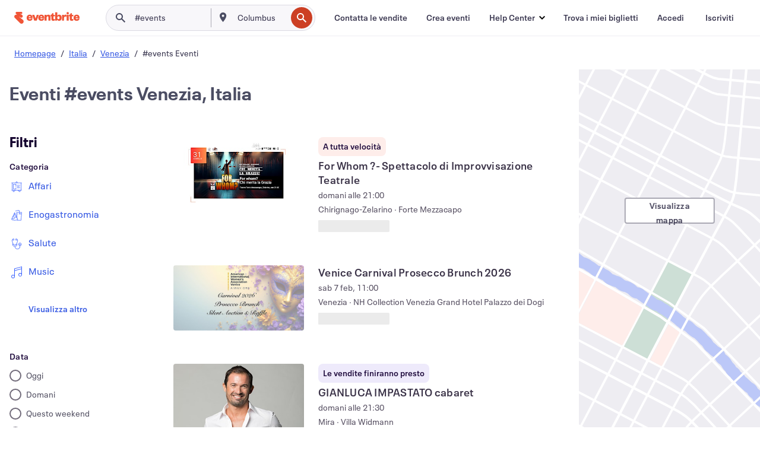

--- FILE ---
content_type: text/html; charset=utf-8
request_url: https://www.eventbrite.it/d/italy--venezia/%23events/
body_size: 669192
content:







<!DOCTYPE html>
    <html xmlns="http://www.w3.org/1999/xhtml" xmlns:fb="http://ogp.me/ns/fb#" lang="it-it" translate="no">

    <head>
        <title>
    Scopri #events eventi e attività a Venezia, Italia | Eventbrite
</title>

        <meta charset="utf-8" />
        <meta http-equiv="X-UA-Compatible" content="IE=edge,chrome=1">
        <meta http-equiv="Content-Language" content="it" />

        <link rel="preconnect" href="https://cdn.evbstatic.com" />
        <link rel="dns-prefetch" href="https://cdn.evbstatic.com" />

        <link rel="preconnect" href="https://img.evbuc.com" />
        <link rel="dns-prefetch" href="https://img.evbuc.com" />

        <link rel="preconnect" href="https://cdntranscend.eventbrite.com" />
        <link rel="dns-prefetch" href="https://cdntranscend.eventbrite.com" />
        <link rel="preconnect" href="https://synctranscend.eventbrite.com" />
        <link rel="dns-prefetch" href="https://synctranscend.eventbrite.com" />

        <link rel="preconnect" href="https://cdn.branch.io" />
        <link rel="dns-prefetch" href="https://cdn.branch.io" />

        <link rel="preconnect" href="https://www.googletagmanager.com" />
        <link rel="dns-prefetch" href="https://www.googletagmanager.com" />

        

    <link rel="icon" type="image/png" href="https://cdn.evbstatic.com/s3-build/prod/21426625252-rc2026-01-28_20.04-py27-69f2466/django/images/favicons/favicon-32x32.png" sizes="32x32">
    <link rel="icon" type="image/png" href="https://cdn.evbstatic.com/s3-build/prod/21426625252-rc2026-01-28_20.04-py27-69f2466/django/images/favicons/favicon-194x194.png" sizes="194x194">
    <link rel="icon" type="image/png" href="https://cdn.evbstatic.com/s3-build/prod/21426625252-rc2026-01-28_20.04-py27-69f2466/django/images/favicons/favicon-96x96.png" sizes="96x96">
    <link rel="icon" type="image/png" href="https://cdn.evbstatic.com/s3-build/prod/21426625252-rc2026-01-28_20.04-py27-69f2466/django/images/favicons/android-chrome-192x192.png" sizes="192x192">
    <link rel="icon" type="image/png" href="https://cdn.evbstatic.com/s3-build/prod/21426625252-rc2026-01-28_20.04-py27-69f2466/django/images/favicons/favicon-16x16.png" sizes="16x16">
    <link rel="shortcut icon" href="https://cdn.evbstatic.com/s3-build/prod/21426625252-rc2026-01-28_20.04-py27-69f2466/django/images/favicons/favicon.ico">

<link rel="mask-icon" href="https://cdn.evbstatic.com/s3-build/prod/21426625252-rc2026-01-28_20.04-py27-69f2466/django/images/favicons/safari-pinned-tab.svg" color="#f6682f">
<meta name="apple-mobile-web-app-title" content="Eventbrite">
<meta name="application-name" content="Eventbrite">
<meta name="msapplication-TileColor" content="#f6682f">
<meta name="msapplication-TileImage" content="https://cdn.evbstatic.com/s3-build/prod/21426625252-rc2026-01-28_20.04-py27-69f2466/django/images/favicons/mstile-144x144.png">
<meta name="theme-color" content="#f6682f">

        <link rel="apple-touch-icon" href="https://cdn.evbstatic.com/s3-build/prod/21426625252-rc2026-01-28_20.04-py27-69f2466/django/images/touch_icons/apple-touch-icon-180x180.png">


        
    <link rel="manifest" href="https://cdn.evbstatic.com/s3-build/prod/21426625252-rc2026-01-28_20.04-py27-69f2466/django/images/favicons/manifest.webmanifest">


        <meta name="y_key" content="d92e23811007b438">
        <meta name="msvalidate.01" content="A9AB07B7E430E4608E0BC57AFA5004AA" />

        
    
        <meta property="fb:app_id" content="28218816837"/>
    
    <meta property="og:site_name" content="Eventbrite"/>
        <meta property="og:image" content="https://img.evbuc.com/https%3A%2F%2Fcdn.evbuc.com%2Fimages%2F1172976111%2F2104884085233%2F1%2Foriginal.20251215-124528?h=200&amp;w=512&amp;auto=format%2Ccompress&amp;q=75&amp;sharp=10&amp;rect=65%2C0%2C2272%2C1136&amp;s=fcd684f5ae9d27d41dd3301928195e21"/>
    <meta property="og:title" content="Scopri #events eventi e attività a Venezia, Italia | Eventbrite" />
    <meta property="og:url" content="https://www.eventbrite.it/d/italy--venezia/%23events/"/>

        <meta property="og:type" content="website" />
    <!--The default time to live is 7 days, we are bumping to 9 days to test if this reduces crawler traffic,
    documented in ticket EB-85484-->
    <meta property="og:ttl" content="777600">


    
    <meta name="twitter:card" content="summary_large_image" />
    <meta name="twitter:site" content="@eventbrite" />
    <meta name="twitter:title" content="Scopri #events eventi e attività a Venezia, Italia | Eventbrite" />




        


        


        
        

        <link rel="preconnect" href="https://cdn.evbstatic.com/s3-build/fe/build/discover--10.8.4--eds-4.3.143.css" /><link  rel="stylesheet" type="text/css" href="https://cdn.evbstatic.com/s3-build/fe/build/discover--10.8.4--eds-4.3.143.css" />
<link rel="preconnect" href="https://cdn.evbstatic.com/s3-build/fe/dist/fonts/1.0.1/styles/fonts.css" /><link  rel="stylesheet" type="text/css" href="https://cdn.evbstatic.com/s3-build/fe/dist/fonts/1.0.1/styles/fonts.css" />
<link rel="preconnect" href="https://cdn.evbstatic.com/s3-build/fe/dist/fonts-extended/1.0.1/styles/fonts-extended.css" /><link  rel="stylesheet" type="text/css" href="https://cdn.evbstatic.com/s3-build/fe/dist/fonts-extended/1.0.1/styles/fonts-extended.css" />
        <link data-chunk="discover" rel="stylesheet" href="https://cdn.evbstatic.com/s3-build/fe/build/discover.2b1d2d47fd54c9e5f643.css">
<link data-chunk="search" rel="stylesheet" href="https://cdn.evbstatic.com/s3-build/fe/build/4197.566a062242fffe530fb4.css">
<link data-chunk="search" rel="stylesheet" href="https://cdn.evbstatic.com/s3-build/fe/build/8297.58b6d0672d9c37c86d78.css">
<link data-chunk="search" rel="stylesheet" href="https://cdn.evbstatic.com/s3-build/fe/build/6111.594da311d93a4555d7f7.css">
<link data-chunk="search" rel="stylesheet" href="https://cdn.evbstatic.com/s3-build/fe/build/259.229d7142c3e8d8b3a09e.css">
<link data-chunk="search" rel="stylesheet" href="https://cdn.evbstatic.com/s3-build/fe/build/6385.510c3e23bb1b9c6879d3.css">
<link data-chunk="FilterPanelContainer" rel="stylesheet" href="https://cdn.evbstatic.com/s3-build/fe/build/860.0e35c364ab41273e3896.css">
<link data-chunk="DiscoverHorizontalEventCard" rel="stylesheet" href="https://cdn.evbstatic.com/s3-build/fe/build/1683.460edf61f156e507ee50.css">
<link data-chunk="ExpandDedupedEventCTA" rel="stylesheet" href="https://cdn.evbstatic.com/s3-build/fe/build/8624.c0b01c75412a811bab18.css">
<link data-chunk="components-ThingsToDoShelf" rel="stylesheet" href="https://cdn.evbstatic.com/s3-build/fe/build/4093.91622453fbb1ff287340.css">

        






<script>
    /*global document, window */

var checkoutExternalUrls = [
    '/checkout-external',
    '/tickets-external',
    '/signin/checkout',
];

window.EB = window.EB || {};

window.EB.TranscendConsent = (function () {
    return {
        shouldDisableTranscend: function () {
            if(this.isEmbeddableContent()){
                return true;
            }
            try {
                return this.isCheckoutOrIframe();
            } catch (e) {
                return true;
            }
        },
        isEmbeddableContent: function () {
            return this.isEmbeddableStructuredContent();
        },
        isEmbeddableStructuredContent: function () {
            var structuredContenEmbeddableUrls = [
                '/structured_content/widgets',
            ];
            if(structuredContenEmbeddableUrls.find(function(url){
                return window.location.pathname.indexOf(url) !== -1;
            })){
                return true;
            }
            return false;
        },
        isCheckoutOrIframe: function () {
            return (
                checkoutExternalUrls.indexOf(window.location.pathname) >= 0 ||
                this.isInsideIframe()
            );
        },
        isInsideIframe: function () {
            try {
                return window.self !== window.top;
            } catch (e) {
                return true;
            }
        },
        isNonTld: function () {
            try {
                return !['evbdev', 'evbqa', 'eventbrite'].find(
                    (env) => window.parent.location.hostname.indexOf(env) >= 0,
                );
            } catch (e) {
                return true;
            }
        },
        isInsideNonTldIframe: function () {
            return this.isInsideIframe() && this.isNonTld();
        },
    };
})();

</script>

<script type="text/javascript">
    // Define dataLayer and the gtag function.
    window.dataLayer = window.dataLayer || [];
    if (typeof gtag !== 'function') function gtag(){ dataLayer.push(arguments); }
    gtag('set', 'developer_id.dOGRkZj', true);

    // Passing ad click, client ID, and session ID information in URLs
    gtag('set', 'url_passthrough', true);
    
</script>

<!-- Transcend Consent Airgap Code-->
    <script
        data-cfasync="false"
        src="https://cdntranscend.eventbrite.com/cm/f2747157-cf59-4ef1-8703-018defe51764/airgap.js"
        data-sync-endpoint="https://synctranscend.eventbrite.com/consent-manager/f2747157-cf59-4ef1-8703-018defe51764"
        data-ui-z-index="550"
        data-tracker-overrides="[...] GoogleConsentMode:security_storage=Essential"
        data-protect-realms="self"
        data-ui-shadow-root="open"
        data-locale="it-IT"
        data-local-sync="allow-network-observable"
></script>
<!-- END Transcend Consent Airgap Code -->


        

<script>
    const regimes = window.airgap && window.airgap.getRegimes ? window.airgap.getRegimes() : null;
    const defaultRegime = regimes ? regimes.values().next().value : "CPRA";
    console.log("Regime detected is "+ defaultRegime + ", loading transcend via core")
    
    if (!EB.TranscendConsent.shouldDisableTranscend()) {
      try{
        // Add the event listener
        window.airgap.addEventListener(
          'sync',
          () => {
            console.log("Sync done: Show banner")
            window.transcend.ready((transcend) => {
              transcend.autoShowConsentManager();
            })
          },
          { once: true } // we only want this to run on initial sync
        );
      }catch(error) {
        console.error("Failed to sync and load the banner")
      }  
    } else {
            console.log("Do not show banner")
    }
    dataLayer.push({ event: "transcendLoaded" });
</script>

        
    

        <script type="text/javascript">
        //<![CDATA[
        (function() {
            var ga = document.createElement('script'); ga.type = 'text/javascript'; ga.defer = true;
            ga.src = ('https:' == document.location.protocol ? 'https://ssl' : 'http://www') + '.google-analytics.com/ga.js';
            var s = document.getElementsByTagName('script')[0]; s.parentNode.insertBefore(ga, s);
        })();

        var _gaq = _gaq || [];
        //]]>
        </script>
        <script>
            (function(i,s,o,g,r,a,m){i['GoogleAnalyticsObject']=r;i[r]=i[r]||function(){
                (i[r].q=i[r].q||[]).push(arguments)},i[r].l=1*new Date();a=s.createElement(o),
                m=s.getElementsByTagName(o)[0];a.async=1;a.src=g;m.parentNode.insertBefore(a,m)
            })(window,document,'script','//www.google-analytics.com/analytics.js','ga');

            ga('create', 'UA-141520-1', {'allowLinker': true, 'cookieFlags': 'SameSite=None; Secure' }, 'auto');



            ga('set', 'forceSSL', true);
        </script>


        
    
        <!-- Google Tag Manager - Eventbrite - Main container-->
            <script type="text/javascript">
                window.dataLayer = window.dataLayer || [];
                dataLayer.push({
                    'dfaPartnerID': 'dfa_partner_id_not_set',
                    'publicUserID': ''
                });
                
        (function(w,d,s,l,i){w[l]=w[l]||[];w[l].push({'gtm.start':
        new Date().getTime(),event:'gtm.js'});var f=d.getElementsByTagName(s)[0],
        j=d.createElement(s),dl=l!='dataLayer'?'&l='+l:'';j.async=true;j.src=
        'https://www.googletagmanager.com/gtm.js?id='+i+dl;f.parentNode.insertBefore(j,f);
        })(window,document,'script','dataLayer','GTM-5P8FXJ');
        
            </script>
        <!-- End Google Tag Manager -->


        
    


        <link rel="next" href="?page=2">


        

<script type="text/javascript">

    var customActions = {
        SaveClicked: 'save_event',
    };
    var branchMedatata = { metadata : {} };
    //Adding user authenticated metatag

    (function(b,r,a,n,c,h,_,s,d,k){if(!b[n]||!b[n]._q){for(;s<_.length;)c(h,_[s++]);d=r.createElement(a);d.defer=1;d.src="https://cdn.branch.io/branch-latest.min.js";k=r.getElementsByTagName(a)[0];k.parentNode.insertBefore(d,k);b[n]=h}})(window,document,"script","branch",function(b,r){b[r]=function(){b._q.push([r,arguments])}},{_q:[],_v:1},"addListener applyCode autoAppIndex banner closeBanner closeJourney creditHistory credits data deepview deepviewCta first getCode init link logout redeem referrals removeListener sendSMS setBranchViewData setIdentity track validateCode trackCommerceEvent logEvent disableTracking".split(" "), 0);
        branch.init('key_live_epYrpbv3NngOvWj47OM81jmgCFkeYUlx' , branchMedatata, function(err, data) {branch.addListener(branchListener);});
        
    function branchListener(eventName, data) {

        var eventsToTrack = [
            'didShowJourney',
            'didClickJourneyCTA',
            'didClickJourneyClose',
        ]; // List of events to track

        if (eventName && data && data.journey_link_data && eventsToTrack.includes(eventName)){
            var journeyName = data.journey_link_data.journey_name + ' - ' + data.journey_link_data.view_name +' - ' + data.journey_link_data.journey_id;
            trackEventBranchIO(eventName, journeyName);    
        }
    }

    function trackEventBranchIO(eventName, journeyName){

        if(window && window.dataLayer){
            window.dataLayer.push({ 
            eventName, eventData: { journeyName }, 
            // Required:
            event: "track", 
            sendToHeap: true 
            });
        
        };
    }

    function addBranchIOMetatags(
        name,
        content,
        extraData = null,
    ){
        
        var metadata = {
            [name]: content,
            custom_action: customActions[name] ? customActions[name] : name,
        };

        //Keep userAuthenticated metadata

        //Adding metadata
        addMetadata(metadata);

        //Add extra data
        extraData && addMetadata(extraData);

        branch.track('pageview');        
    }   
    
   function addMetadata(branchData){
        if (document) {
            Object.entries(branchData).forEach(([key, value]) => {
                const meta = document.createElement('meta');
                meta.content = value;
                meta.name = 'branch:deeplink:' + key;
                document.head.appendChild(meta);
            });
        }
    }
</script>


        
            
    





<meta name="robots" content="noindex, follow, " />

    
    <meta name="description" content="" />
        <meta name="viewport" content="initial-scale=1, width=device-width">

        

        
                
        
    </head>

    

    <body class="">
        
    
        <noscript>
            <iframe src="https://www.googletagmanager.com/ns.html?id=GTM-5P8FXJ"
            height="0" width="0" style="display:none;visibility:hidden"></iframe>
        </noscript>


        
    <div class="eds-g-grid eds-l-mar-top-2 eds-l-mar-bot-2 eds-hide" id="unsupported-browser-alert">
    <div class="eds-g-cell eds-g-cell-1-1">
        <div class="eds-notification-bar eds-notification-bar--warning">
            <span>
                La tua versione di Internet Explorer non è più supportata. </a>Aggiorna il tuo browser</a>.
            </span>
        </div>
    </div>
</div>
<script type='text/javascript'>
	function isItIE() {
	  user_agent = navigator.userAgent;
	  var is_it_ie = user_agent.indexOf("MSIE ") > -1 || user_agent.indexOf("Trident/") > -1;
	  return is_it_ie;
	}
	if (isItIE()){
        var alert = document.getElementById('unsupported-browser-alert');
        var newClasses = alert.className.split('eds-hide').join('');
        alert.className = newClasses;
	}
</script>


        
            <div id="root"><div class="eds-structure eds-structure--min-height" data-spec="eds-structure"><div class="eds-structure__header"><header class="GlobalNav-module__main___jfEt2 GlobalNav-module__withSearchDropdown___GARO5"><nav aria-label="Navigazione principale" data-testid="global-nav" class="GlobalNav-module__navContainer___3so1o"><div class="GlobalNav-module__navWrapper___1bK0r"><div class="GlobalNav-module__mobileNavTopSection___3piCz"><div class="GlobalNav-module__logo___1m77E" tabindex="-1"><a href="https://www.eventbrite.it/" aria-label="Home" style="background-color:transparent" class="Logo-module__desktop___34U8a" tabindex="0" data-heap-id="seo-global-nav-logo-desktop-click"><i class="eds-vector-image eds-brand--small eds-vector-image--ui-orange eds-vector-image--block eds-vector-image-size--reset" title="Eventbrite" data-spec="icon" data-testid="icon" style="height:auto;width:110px"><svg id="logo-wordmark-brand_svg__Layer_1" x="0" y="0" viewBox="0 0 2300 400.8" xml:space="preserve"><style>
        .logo-wordmark-brand_svg__st3{fill:#221d19}
    </style><g><g><path class="logo-wordmark-brand_svg__st3" d="M794 99.5l-43.2 123H749l-43.1-123h-75.6l73.8 198h85.8l73.8-198zM1204.1 94.1c-29.8 0-53.4 13.3-64 35.1V99.5h-72v198.1h72v-97.3c0-29.8 9.8-49.3 34.2-49.3 21.8 0 29.4 14.2 29.4 41.3v105.2h72V173.2c0-41.3-17.4-79.1-71.6-79.1zM1753.1 134.6V99.5h-72v198.1h72V207c0-33.3 16.5-47.7 43.1-47.7 13.8 0 28.9 2.7 38.7 8.5v-68c-4.9-4-15.6-7.6-27.6-7.6-26.2 0-47.1 20.2-54.2 42.4zM1846.9 99.5h72v198.1h-72z"></path><circle class="logo-wordmark-brand_svg__st3" cx="1882.9" cy="44.9" r="40.7"></circle><path class="logo-wordmark-brand_svg__st3" d="M2028.9 221.5v-72.4h51.6V99.4h-51.6V44.8h-43.2c0 30.2-24.5 54.6-54.7 54.6v49.7h26.7v93.2c0 46.7 31.5 60.4 64.9 60.4 27.1 0 44.4-6.7 59.6-17.8v-46.6c-12 4.9-21.8 6.7-30.6 6.7-14.7.1-22.7-6.6-22.7-23.5zM1402 245.1s-.1 0 0 0h-.2c-14.6 0-22.5-6.7-22.5-23.5v-72.4h51.6V99.4h-51.6V44.8h-43.2c0 30.2-24.5 54.6-54.7 54.6h-.1v49.7h26.7v93.2c0 46.7 31.5 60.4 64.9 60.4 27.1 0 44.4-6.7 59.6-17.8v-46.6c-11.9 4.9-21.7 6.8-30.5 6.8zM1402 245.1h-.1.1c-.1 0 0 0 0 0zM543.9 94.2c-61.7 0-107.9 44.9-107.9 107.5 0 63.1 45.3 101.3 108.8 101.3 57.7 0 92.2-30.1 100.4-76h-59.1c-6.7 15.5-19.1 22.2-38.6 22.2-21.8 0-39.5-11.5-41.3-36h139v-20c-.1-53.7-35.2-99-101.3-99zM507 178.6c2.7-18.7 12.9-32.9 36-32.9 21.3 0 32.9 15.1 33.8 32.9H507zM954.1 94.2c-61.7 0-107.9 44.9-107.9 107.5 0 63.1 45.3 101.3 108.8 101.3 57.7 0 92.2-30.1 100.4-76h-59.1c-6.7 15.5-19.1 22.2-38.6 22.2-21.8 0-39.5-11.5-41.3-36h139v-20c0-53.7-35.1-99-101.3-99zm-36.9 84.4c2.7-18.7 12.9-32.9 36-32.9 21.3 0 32.9 15.1 33.8 32.9h-69.8zM2300 193.2c0-53.7-35.1-99-101.3-99-61.7 0-107.9 44.9-107.9 107.5 0 63.1 45.3 101.3 108.8 101.3 57.7 0 92.2-30.1 100.4-76h-59.1c-6.7 15.5-19.1 22.2-38.6 22.2-21.8 0-39.5-11.5-41.3-36h139v-20zm-138.1-14.6c2.7-18.7 12.9-32.9 36-32.9 21.3 0 32.9 15.1 33.8 32.9h-69.8zM1582 93.8c-33.3 0-55.6 16-65.4 39.6v-116h-72v280.1h55.6l12.4-34.2c11.1 24 36 39.6 68 39.6 59.6 0 89.4-45.8 89.4-104.5 0-58.4-29.8-104.6-88-104.6zm-25.3 153.4c-24.5 0-40-18.7-40-47.6V197c0-28.5 15.6-47.1 40-47.1 28 0 40.9 20 40.9 48.5 0 28.8-12.9 48.8-40.9 48.8z"></path></g><path class="logo-wordmark-brand_svg__st3" d="M302.8 269L170.1 165.6c-2.2-1.7.1-5.1 2.5-3.7l51.8 29c23.5 13.2 53.2 5.5 67.4-17.3 15-24.1 7.1-55.8-17.5-70l-76-43.9c-2.4-1.4-.6-5.1 2-4l34.9 14c.1 0 .9.3 1.2.4 3.7 1.3 7.7 2 11.8 2 18.9 0 34.5-15 35.8-32.8C285.7 16.1 268.1 0 247 0H85.6C64.9 0 47.4 16.9 47.7 37.6c.1 11 5.1 20.8 12.8 27.5 5.8 5.1 25.4 20.7 34.7 28.2 1.7 1.3.7 4-1.4 4H61.5C27.5 97.5 0 125.1 0 159.1c0 17.2 7 32.7 18.4 44l187.1 177.8c13.2 12.3 31 19.9 50.5 19.9 41 0 74.2-33.2 74.2-74.2-.1-23.2-10.7-44-27.4-57.6z"></path></g></svg><span class="eds-is-hidden-accessible">Eventbrite</span></i></a><a href="https://www.eventbrite.it/" aria-label="Home" style="background-color:transparent" class="Logo-module__mobile___2HSZd" tabindex="0" data-heap-id="seo-global-nav-logo-mobile-click"><i class="eds-vector-image eds-brand--small eds-vector-image--ui-orange eds-vector-image--block eds-vector-image-size--reset" title="Eventbrite" data-spec="icon" data-testid="icon" style="height:24px;width:24px"><svg id="logo-e-brand_svg__Layer_1" x="0" y="0" viewBox="0 0 1000 1213.9" xml:space="preserve"><style></style><g><path d="M917 814.9L515.3 501.7c-6.7-5.1.2-15.4 7.5-11.3l156.9 87.9c71.1 39.9 161 16.8 204.1-52.4 45.4-73 21.4-169.1-53.2-212.2L600.4 180.6c-7.3-4.3-1.9-15.3 6-12.2l105.8 42.3c.2.1 2.7 1 3.7 1.3 11.2 3.9 23.3 6.1 35.9 6.1 57.4 0 104.5-45.4 108.6-99.4C865.5 48.9 812 0 748.2 0h-489c-62.8 0-115.5 51.3-114.7 113.9.4 33.3 15.3 63 38.7 83.4 17.6 15.3 76.9 62.8 105.1 85.3 5 4 2.2 12.1-4.3 12.1h-97.9C83.2 295.3 0 378.9 0 482c0 52.1 21.3 99.2 55.6 133.1l566.6 538.5c40.1 37.4 93.9 60.3 153.1 60.3 124.1 0 224.7-100.6 224.7-224.7 0-70.3-32.4-133.1-83-174.3z" fill="#221d19"></path></g></svg><span class="eds-is-hidden-accessible">Eventbrite</span></i></a></div><div class="GlobalNav-module__mobileNavLinks___3XK3A"><ul class="GlobalNav-module__mobileNavLinkContainer___2IozU"><li class="GlobalNav-module__mobileNavListLink___3VHlx"><a class="NavLink-module__main___3_J-1 GlobalNav-module__mobileLogin___3ohFw" href="https://www.eventbrite.it/signin/signup/?referrer=%2Fmytickets" data-testid="navLink" aria-label="Trova i miei biglietti" data-heap-id="seo-global-nav-link-find-my-tickets-click"><span aria-label="Trova i miei biglietti">Trova i miei biglietti</span></a></li><li class="GlobalNav-module__mobileNavListLink___3VHlx"><a class="NavLink-module__main___3_J-1 GlobalNav-module__mobileLogin___3ohFw" href="https://www.eventbrite.it/signin/?referrer=%2Fd%2Fitaly--venezia%2F%252523events%2F" data-testid="navLink" aria-label="Accedi" data-heap-id="seo-global-nav-link-login-click" rel="nofollow"><span aria-label="Accedi">Accedi</span></a></li><li class="GlobalNav-module__mobileNavListLink___3VHlx"><a class="NavLink-module__main___3_J-1 GlobalNav-module__mobileSignup___1625C" href="https://www.eventbrite.it/signin/signup/?referrer=%2Fd%2Fitaly--venezia%2F%252523events%2F" data-testid="navLink" aria-label="Iscriviti" data-heap-id="seo-global-nav-link-signup-click" rel="nofollow"><span aria-label="Iscriviti">Iscriviti</span></a></li><li data-heap-id="seo-global-nav-dropdown-mobile-click" class="MobileDropdown-module__mobileDropdown___1-DuJ" tabindex="0"><i class="Icon_root__1kdkz Icon_icon-small__1kdkz" aria-hidden="true"><svg xmlns="http://www.w3.org/2000/svg" width="24" height="24" fill="#3A3247" viewBox="0 0 24 24"><path d="M20 5H4v2h16zM4 11h16v2H4zm0 6h16v2H4z" clip-rule="evenodd"></path></svg></i><i class="Icon_root__1kdkz Icon_icon-small__1kdkz" aria-hidden="true"><svg xmlns="http://www.w3.org/2000/svg" width="24" height="24" fill="#3A3247" viewBox="0 0 24 24"><path d="m13.4 12 3.5-3.5-1.4-1.4-3.5 3.5-3.5-3.5-1.4 1.4 3.5 3.5-3.5 3.5 1.4 1.4 3.5-3.5 3.5 3.5 1.4-1.4z"></path></svg></i><ul class="Dropdown-module__dropdown___3wMWo" aria-label="sottomenu" data-testid="global-nav-dropdown"><li data-testid="link-container__level1" class="Dropdown-module__navLinkContainer___IFjfQ"><a class="NavLink-module__main___3_J-1 nav-link__dropdown nav-link__dropdpown__level1" href="https://www.eventbrite.it/d/local/events/" data-testid="navLink" aria-label="Trova eventi" data-heap-id="seo-global-nav-link-find-events-click"><span data-testid="navLink-icon" class=""><i class="Icon_root__1kdkz Icon_icon-small__1kdkz" aria-hidden="true"><i class="Icon_root__1kdkz Icon_icon-small__1kdkz" aria-hidden="true"><svg xmlns="http://www.w3.org/2000/svg" width="24" height="24" fill="#3A3247" viewBox="0 0 24 24"><path d="M10 13h4v-2h-4zm6 5h-.413c-.603-1.437-1.833-2.424-3.587-2.424S9.016 16.563 8.413 18H8V6h.413C9.016 7.437 10.246 8.424 12 8.424S14.984 7.437 15.587 6H16zM14 4s0 2.424-2 2.424S10 4 10 4H6v16h4s0-2.424 2-2.424S14 20 14 20h4V4z" clip-rule="evenodd"></path></svg></i></i></span><span aria-label="Trova eventi">Trova eventi</span></a></li><li class="NestedDropdownItem-module__nestedDropdownTrigger___3e99X" tabindex="-1"><span data-heap-id="seo-global-nav-dropdown-create-events-click" class="NestedDropdownItem-module__titleContainer___28qcS" tabindex="0"><span class="NestedDropdownItem-module__iconContainer___1eN6Z"><i class="eds-vector-image eds-icon--small" data-spec="icon" data-testid="icon" aria-hidden="true"><i class="Icon_root__1kdkz Icon_icon-small__1kdkz" aria-hidden="true"><svg xmlns="http://www.w3.org/2000/svg" width="24" height="24" fill="#3A3247" viewBox="0 0 24 24"><path d="M17 6.5v-2h-2v2H9v-2H7v2H5v13h14v-13zm0 11H7v-7h10v8z" clip-rule="evenodd"></path></svg></i></i></span><span>Crea eventi</span><span class="NestedDropdownItem-module__arrowIcons___2NwH6"><i class="eds-vector-image eds-icon--small" data-spec="icon" data-testid="icon" aria-hidden="true"><svg id="chevron-up-chunky_svg__eds-icon--chevron-up-chunky_svg" x="0" y="0" viewBox="0 0 24 24" xml:space="preserve"><path id="chevron-up-chunky_svg__eds-icon--chevron-up-chunky_base" fill-rule="evenodd" clip-rule="evenodd" d="M17 13.8l-5-5-5 5 1.4 1.4 3.6-3.6 3.6 3.6z"></path></svg></i><i class="eds-vector-image eds-icon--small" data-spec="icon" data-testid="icon" aria-hidden="true"><svg id="chevron-down-chunky_svg__eds-icon--chevron-down-chunky_svg" x="0" y="0" viewBox="0 0 24 24" xml:space="preserve"><path id="chevron-down-chunky_svg__eds-icon--chevron-down-chunky_base" fill-rule="evenodd" clip-rule="evenodd" d="M7 10.2l5 5 5-5-1.4-1.4-3.6 3.6-3.6-3.6z"></path></svg></i></span></span><ul class="NestedDropdownItem-module__submenu___3TV4u" aria-label="sottomenu"><li data-heap-id="seo-global-nav-dropdown-solutions-click" tabindex="0" class="SecondaryDropdown-module__secondaryDropdownTrigger___2tgnG" data-globalnav-text="Solutions"><span class="SecondaryDropdown-module__titleContainer___2j-cS"><span>Soluzioni</span><span class="SecondaryDropdown-module__iconContainer___14tna"><i class="eds-vector-image eds-icon--small" data-spec="icon" data-testid="icon" aria-hidden="true"><svg id="chevron-right-chunky_svg__eds-icon--chevron-right-chunky_svg" x="0" y="0" viewBox="0 0 24 24" xml:space="preserve"><path id="chevron-right-chunky_svg__eds-icon--chevron-right-chunky_base" fill-rule="evenodd" clip-rule="evenodd" d="M10.2 17l5-5-5-5-1.4 1.4 3.6 3.6-3.6 3.6z"></path></svg></i></span></span><ul class="SecondaryDropdown-module__secondaryDropdown___3kH0U"><button tabindex="0"><svg id="chevron-left-chunky_svg__eds-icon--chevron-left-chunky_svg" x="0" y="0" viewBox="0 0 24 24" xml:space="preserve"><path id="chevron-left-chunky_svg__eds-icon--chevron-left-chunky_base" fill-rule="evenodd" clip-rule="evenodd" d="M13.8 7l-5 5 5 5 1.4-1.4-3.6-3.6 3.6-3.6z"></path></svg>Soluzioni</button><li class="SecondaryDropdown-module__navLinkContainer___1UKfq"><a class="NavLink-module__main___3_J-1 nav-link__dropdown" href="https://www.eventbrite.it/organizer/features/sell-tickets/" data-testid="navLink" aria-label="Biglietteria per eventi" data-heap-id="seo-global-nav-link-event-ticketing-click"><span aria-label="Biglietteria per eventi">Biglietteria per eventi</span></a></li><li class="SecondaryDropdown-module__navLinkContainer___1UKfq"><a class="NavLink-module__main___3_J-1 nav-link__dropdown" href="https://www.eventbrite.it/organizer/features/event-marketing-platform/" data-testid="navLink" aria-label="Piattaforma di marketing per gli eventi" data-heap-id="seo-global-nav-link-marketing-suite-click"><span aria-label="Piattaforma di marketing per gli eventi">Piattaforma di marketing per gli eventi</span></a></li><li class="SecondaryDropdown-module__navLinkContainer___1UKfq"><a class="NavLink-module__main___3_J-1 nav-link__dropdown" href="https://www.eventbrite.it/l/eventbrite-ads/" data-testid="navLink" aria-label="Annunci sponsorizzati Eventbrite" data-heap-id="seo-global-nav-link-eventbrite-ads-click"><span aria-label="Annunci sponsorizzati Eventbrite">Annunci sponsorizzati Eventbrite</span></a></li><li class="SecondaryDropdown-module__navLinkContainer___1UKfq"><a class="NavLink-module__main___3_J-1 nav-link__dropdown" href="https://www.eventbrite.it/l/event-payment/" data-testid="navLink" aria-label="Pagamenti" data-heap-id="seo-global-nav-link-payments-click"><span aria-label="Pagamenti">Pagamenti</span></a></li></ul></li><li data-heap-id="seo-global-nav-dropdown-industry-click" tabindex="0" class="SecondaryDropdown-module__secondaryDropdownTrigger___2tgnG" data-globalnav-text="Industry"><span class="SecondaryDropdown-module__titleContainer___2j-cS"><span>Industria</span><span class="SecondaryDropdown-module__iconContainer___14tna"><i class="eds-vector-image eds-icon--small" data-spec="icon" data-testid="icon" aria-hidden="true"><svg id="chevron-right-chunky_svg__eds-icon--chevron-right-chunky_svg" x="0" y="0" viewBox="0 0 24 24" xml:space="preserve"><path id="chevron-right-chunky_svg__eds-icon--chevron-right-chunky_base" fill-rule="evenodd" clip-rule="evenodd" d="M10.2 17l5-5-5-5-1.4 1.4 3.6 3.6-3.6 3.6z"></path></svg></i></span></span><ul class="SecondaryDropdown-module__secondaryDropdown___3kH0U"><button tabindex="0"><svg id="chevron-left-chunky_svg__eds-icon--chevron-left-chunky_svg" x="0" y="0" viewBox="0 0 24 24" xml:space="preserve"><path id="chevron-left-chunky_svg__eds-icon--chevron-left-chunky_base" fill-rule="evenodd" clip-rule="evenodd" d="M13.8 7l-5 5 5 5 1.4-1.4-3.6-3.6 3.6-3.6z"></path></svg>Industria</button><li class="SecondaryDropdown-module__navLinkContainer___1UKfq"><a class="NavLink-module__main___3_J-1 nav-link__dropdown" href="https://www.eventbrite.it/l/music/" data-testid="navLink" aria-label="Music" data-heap-id="seo-global-nav-link-music-click"><span aria-label="Music">Music</span></a></li><li class="SecondaryDropdown-module__navLinkContainer___1UKfq"><a class="NavLink-module__main___3_J-1 nav-link__dropdown" href="https://www.eventbrite.it/organizer/event-industry/food-drink-event-ticketing/" data-testid="navLink" aria-label="Cibi e bevande" data-heap-id="seo-global-nav-link-food-&amp;-beverage-click"><span aria-label="Cibi e bevande">Cibi e bevande</span></a></li><li class="SecondaryDropdown-module__navLinkContainer___1UKfq"><a class="NavLink-module__main___3_J-1 nav-link__dropdown" href="https://www.eventbrite.it/organizer/event-industry/performing-arts/" data-testid="navLink" aria-label="Arti sceniche" data-heap-id="seo-global-nav-link-performing-arts-click"><span aria-label="Arti sceniche">Arti sceniche</span></a></li><li class="SecondaryDropdown-module__navLinkContainer___1UKfq"><a class="NavLink-module__main___3_J-1 nav-link__dropdown" href="https://www.eventbrite.it/l/npo/" data-testid="navLink" aria-label="Beneficenza e buone cause" data-heap-id="seo-global-nav-link-charity-&amp;-causes-click"><span aria-label="Beneficenza e buone cause">Beneficenza e buone cause</span></a></li><li class="SecondaryDropdown-module__navLinkContainer___1UKfq"><a class="NavLink-module__main___3_J-1 nav-link__dropdown" href="https://www.eventbrite.it/organizer/event-format/host-retail-events/" data-testid="navLink" aria-label="Retail" data-heap-id="seo-global-nav-link-retail-click"><span aria-label="Retail">Retail</span></a></li></ul></li><li data-heap-id="seo-global-nav-dropdown-event-types-click" tabindex="0" class="SecondaryDropdown-module__secondaryDropdownTrigger___2tgnG" data-globalnav-text="Event Types"><span class="SecondaryDropdown-module__titleContainer___2j-cS"><span>Tipi di eventi</span><span class="SecondaryDropdown-module__iconContainer___14tna"><i class="eds-vector-image eds-icon--small" data-spec="icon" data-testid="icon" aria-hidden="true"><svg id="chevron-right-chunky_svg__eds-icon--chevron-right-chunky_svg" x="0" y="0" viewBox="0 0 24 24" xml:space="preserve"><path id="chevron-right-chunky_svg__eds-icon--chevron-right-chunky_base" fill-rule="evenodd" clip-rule="evenodd" d="M10.2 17l5-5-5-5-1.4 1.4 3.6 3.6-3.6 3.6z"></path></svg></i></span></span><ul class="SecondaryDropdown-module__secondaryDropdown___3kH0U"><button tabindex="0"><svg id="chevron-left-chunky_svg__eds-icon--chevron-left-chunky_svg" x="0" y="0" viewBox="0 0 24 24" xml:space="preserve"><path id="chevron-left-chunky_svg__eds-icon--chevron-left-chunky_base" fill-rule="evenodd" clip-rule="evenodd" d="M13.8 7l-5 5 5 5 1.4-1.4-3.6-3.6 3.6-3.6z"></path></svg>Tipi di eventi</button><li class="SecondaryDropdown-module__navLinkContainer___1UKfq"><a class="NavLink-module__main___3_J-1 nav-link__dropdown" href="https://www.eventbrite.it/organizer/event-type/music-venues/" data-testid="navLink" aria-label="Concerti" data-heap-id="seo-global-nav-link-concerts-click"><span aria-label="Concerti">Concerti</span></a></li><li class="SecondaryDropdown-module__navLinkContainer___1UKfq"><a class="NavLink-module__main___3_J-1 nav-link__dropdown" href="https://www.eventbrite.it/organizer/event-type/create-a-workshop/" data-testid="navLink" aria-label="Corsi e laboratori" data-heap-id="seo-global-nav-link-classes-&amp;-workshops-click"><span aria-label="Corsi e laboratori">Corsi e laboratori</span></a></li><li class="SecondaryDropdown-module__navLinkContainer___1UKfq"><a class="NavLink-module__main___3_J-1 nav-link__dropdown" href="https://www.eventbrite.it/organizer/event-type/festival-solutions/" data-testid="navLink" aria-label="Festival e sagre" data-heap-id="seo-global-nav-link-festivals-&amp;-fairs-click"><span aria-label="Festival e sagre">Festival e sagre</span></a></li><li class="SecondaryDropdown-module__navLinkContainer___1UKfq"><a class="NavLink-module__main___3_J-1 nav-link__dropdown" href="https://www.eventbrite.it/l/conferences/" data-testid="navLink" aria-label="Convegni" data-heap-id="seo-global-nav-link-conferences-click"><span aria-label="Convegni">Convegni</span></a></li><li class="SecondaryDropdown-module__navLinkContainer___1UKfq"><a class="NavLink-module__main___3_J-1 nav-link__dropdown" href="https://www.eventbrite.it/organizer/event-type/eventbrite-for-business/" data-testid="navLink" aria-label="Eventi aziendali" data-heap-id="seo-global-nav-link-corporate-events-click"><span aria-label="Eventi aziendali">Eventi aziendali</span></a></li><li class="SecondaryDropdown-module__navLinkContainer___1UKfq"><a class="NavLink-module__main___3_J-1 nav-link__dropdown" href="https://www.eventbrite.it/organizer/event-type/virtual-events-platform/" data-testid="navLink" aria-label="Eventi online" data-heap-id="seo-global-nav-link-online-events-click"><span aria-label="Eventi online">Eventi online</span></a></li></ul></li><li data-heap-id="seo-global-nav-dropdown-blog-click" tabindex="0" class="SecondaryDropdown-module__secondaryDropdownTrigger___2tgnG" data-globalnav-text="Blog"><span class="SecondaryDropdown-module__titleContainer___2j-cS"><span>Blog</span><span class="SecondaryDropdown-module__iconContainer___14tna"><i class="eds-vector-image eds-icon--small" data-spec="icon" data-testid="icon" aria-hidden="true"><svg id="chevron-right-chunky_svg__eds-icon--chevron-right-chunky_svg" x="0" y="0" viewBox="0 0 24 24" xml:space="preserve"><path id="chevron-right-chunky_svg__eds-icon--chevron-right-chunky_base" fill-rule="evenodd" clip-rule="evenodd" d="M10.2 17l5-5-5-5-1.4 1.4 3.6 3.6-3.6 3.6z"></path></svg></i></span></span><ul class="SecondaryDropdown-module__secondaryDropdown___3kH0U"><button tabindex="0"><svg id="chevron-left-chunky_svg__eds-icon--chevron-left-chunky_svg" x="0" y="0" viewBox="0 0 24 24" xml:space="preserve"><path id="chevron-left-chunky_svg__eds-icon--chevron-left-chunky_base" fill-rule="evenodd" clip-rule="evenodd" d="M13.8 7l-5 5 5 5 1.4-1.4-3.6-3.6 3.6-3.6z"></path></svg>Blog</button><li class="SecondaryDropdown-module__navLinkContainer___1UKfq"><a class="NavLink-module__main___3_J-1 nav-link__dropdown" href="https://www.eventbrite.it/blog/category/tips-and-guides/" data-testid="navLink" aria-label="Suggerimenti e guide" data-heap-id="seo-global-nav-link-tips-&amp;-guides-click"><span aria-label="Suggerimenti e guide">Suggerimenti e guide</span></a></li><li class="SecondaryDropdown-module__navLinkContainer___1UKfq"><a class="NavLink-module__main___3_J-1 nav-link__dropdown" href="https://www.eventbrite.it/blog/category/news-and-trends/" data-testid="navLink" aria-label="Novità e tendenze" data-heap-id="seo-global-nav-link-news-&amp;-trends-click"><span aria-label="Novità e tendenze">Novità e tendenze</span></a></li><li class="SecondaryDropdown-module__navLinkContainer___1UKfq"><a class="NavLink-module__main___3_J-1 nav-link__dropdown" href="https://www.eventbrite.it/blog/category/community/" data-testid="navLink" aria-label="Comunità" data-heap-id="seo-global-nav-link-community-click"><span aria-label="Comunità">Comunità</span></a></li><li class="SecondaryDropdown-module__navLinkContainer___1UKfq"><a class="NavLink-module__main___3_J-1 nav-link__dropdown" href="https://www.eventbrite.it/blog/category/tools-and-features/" data-testid="navLink" aria-label="Strumenti e funzionalità" data-heap-id="seo-global-nav-link-tools-&amp;-features-click"><span aria-label="Strumenti e funzionalità">Strumenti e funzionalità</span></a></li></ul></li></ul></li><li data-testid="link-container__level1" class="Dropdown-module__navLinkContainer___IFjfQ"><a class="NavLink-module__main___3_J-1 nav-link__dropdown nav-link__dropdpown__level1" href="https://www.eventbrite.it/organizer/overview/" data-testid="navLink" aria-label="Crea eventi" data-heap-id="seo-global-nav-link-create-events-click"><span aria-label="Crea eventi">Crea eventi</span></a></li><li data-testid="link-container__level1" class="Dropdown-module__navLinkContainer___IFjfQ"><a class="NavLink-module__main___3_J-1 nav-link__dropdown nav-link__dropdpown__level1" href="https://www.eventbrite.it/organizer/contact-sales/" data-testid="navLink" aria-label="Contatta le vendite" data-heap-id="seo-global-nav-link-contact-sales-click"><span aria-label="Contatta le vendite">Contatta le vendite</span></a></li><li data-testid="link-container__level1" class="Dropdown-module__navLinkContainer___IFjfQ"><a class="NavLink-module__main___3_J-1 nav-link__dropdown nav-link__dropdpown__level1" href="https://www.eventbrite.it/signin/signup/?referrer=/manage/events/create/" data-testid="navLink" aria-label="Inizia" data-heap-id="seo-global-nav-link-get-started-click"><span style="color:#3659E3" aria-label="Inizia">Inizia</span></a></li><li class="NestedDropdownItem-module__nestedDropdownTrigger___3e99X" tabindex="-1"><span data-heap-id="seo-global-nav-dropdown-help-center-click" class="NestedDropdownItem-module__titleContainer___28qcS" tabindex="0"><span class="NestedDropdownItem-module__iconContainer___1eN6Z"><i class="eds-vector-image eds-icon--small" data-spec="icon" data-testid="icon" aria-hidden="true"><i class="Icon_root__1kdkz Icon_icon-small__1kdkz" aria-hidden="true"><svg xmlns="http://www.w3.org/2000/svg" width="24" height="24" fill="#3A3247" viewBox="0 0 24 24"><path d="M18 12c0-3.308-2.692-6-6-6s-6 2.692-6 6 2.692 6 6 6 6-2.692 6-6m2 0a8 8 0 1 1-16 0 8 8 0 0 1 16 0m-7.152 1.9a74 74 0 0 0 1.298-2.205q.408-.735.556-1.161.148-.428.148-.834 0-.68-.303-1.174-.302-.495-.902-.76-.6-.266-1.464-.266-1.446 0-2.088.661-.643.66-.643 1.91h1.384q0-.47.099-.78a.88.88 0 0 1 .383-.487q.285-.18.803-.18.667 0 .952.297t.284.828q0 .333-.148.735-.149.402-.575 1.156a95 95 0 0 1-1.34 2.26zm-.815 2.72a.92.92 0 0 0 .66-.254.86.86 0 0 0 .267-.648.9.9 0 0 0-.266-.668.9.9 0 0 0-.661-.259q-.42 0-.674.26a.92.92 0 0 0-.253.667q0 .395.253.648.255.255.674.254" clip-rule="evenodd"></path></svg></i></i></span><span>Help Center</span><span class="NestedDropdownItem-module__arrowIcons___2NwH6"><i class="eds-vector-image eds-icon--small" data-spec="icon" data-testid="icon" aria-hidden="true"><svg id="chevron-up-chunky_svg__eds-icon--chevron-up-chunky_svg" x="0" y="0" viewBox="0 0 24 24" xml:space="preserve"><path id="chevron-up-chunky_svg__eds-icon--chevron-up-chunky_base" fill-rule="evenodd" clip-rule="evenodd" d="M17 13.8l-5-5-5 5 1.4 1.4 3.6-3.6 3.6 3.6z"></path></svg></i><i class="eds-vector-image eds-icon--small" data-spec="icon" data-testid="icon" aria-hidden="true"><svg id="chevron-down-chunky_svg__eds-icon--chevron-down-chunky_svg" x="0" y="0" viewBox="0 0 24 24" xml:space="preserve"><path id="chevron-down-chunky_svg__eds-icon--chevron-down-chunky_base" fill-rule="evenodd" clip-rule="evenodd" d="M7 10.2l5 5 5-5-1.4-1.4-3.6 3.6-3.6-3.6z"></path></svg></i></span></span><ul class="NestedDropdownItem-module__submenu___3TV4u" aria-label="sottomenu"><li class="NestedDropdownItem-module__navLinkContainer___2xtE8"><a class="NavLink-module__main___3_J-1 nav-link__dropdown" href="https://www.eventbrite.it/help/it/" data-testid="navLink" aria-label="Help Center" data-heap-id="seo-global-nav-link-help-center-click"><span aria-label="Help Center">Help Center</span></a></li><li class="NestedDropdownItem-module__navLinkContainer___2xtE8"><a class="NavLink-module__main___3_J-1 nav-link__dropdown" href="https://www.eventbrite.it/help/it/articles/319355/where-are-my-tickets/" data-testid="navLink" aria-label="Trova i tuoi biglietti" data-heap-id="seo-global-nav-link-find-your-tickets-click"><span aria-label="Trova i tuoi biglietti">Trova i tuoi biglietti</span></a></li><li class="NestedDropdownItem-module__navLinkContainer___2xtE8"><a class="NavLink-module__main___3_J-1 nav-link__dropdown" href="https://www.eventbrite.it/help/it/articles/647151/how-to-contact-the-event-organizer/" data-testid="navLink" aria-label="Contatta l&#x27;organizzatore del tuo evento" data-heap-id="seo-global-nav-link-contact-your-event-organizer-click"><span aria-label="Contatta l&#x27;organizzatore del tuo evento">Contatta l&#x27;organizzatore del tuo evento</span></a></li></ul></li></ul></li></ul></div></div><div class="GlobalNav-module__searchBar___yz09s"><div class="SearchBar-module__searchBarWithLocation___2HQSB" data-testid="header-search"><span class="Typography_root__487rx #585163 Typography_body-md__487rx SearchBar-module__searchBarContent___ba6Se Typography_align-match-parent__487rx" style="--TypographyColor:#585163"><div class="SearchBar-module__searchLabelContainer___1wVSk" data-heap-id="seo-global-nav-search-bar-search-bar-click"><div class="SearchBar-module__searchLabel___2d_JF"><form class="search-input--header"><div class="eds-field-styled eds-field-styled--basic eds-field-styled--hidden-border" style="margin-bottom:8px" data-automation="input-field-wrapper" data-testid="input-field-wrapper" data-spec="input-field"><div class="eds-field-styled__border-simulation"><div class="eds-field-styled__internal"><span class="eds-field-styled__aside eds-field-styled__aside-prefix eds-field-styled__aside--icon"><i class="eds-vector-image eds-icon--small" data-spec="icon" data-testid="icon" aria-hidden="true"><svg id="magnifying-glass-chunky_svg__eds-icon--magnifying-glass-chunky_svg" x="0" y="0" viewBox="0 0 24 24" xml:space="preserve"><path id="magnifying-glass-chunky_svg__eds-icon--magnifying-glass-chunky_base" fill-rule="evenodd" clip-rule="evenodd" d="M10 14c2.2 0 4-1.8 4-4s-1.8-4-4-4-4 1.8-4 4 1.8 4 4 4zm3.5.9c-1 .7-2.2 1.1-3.5 1.1-3.3 0-6-2.7-6-6s2.7-6 6-6 6 2.7 6 6c0 1.3-.4 2.5-1.1 3.4l5.1 5.1-1.5 1.5-5-5.1z"></path></svg></i></span><div class="eds-field-styled__input-container"><div class="eds-field-styled__label-wrapper"><label class="eds-field-styled__label eds-is-hidden-accessible" id="search-autocomplete-input-label" for="search-autocomplete-input" data-spec="label-label"><span class="eds-label__content">Cerca eventi</span></label></div><input type="search" data-spec="input-field-input-element" class="eds-field-styled__input" id="search-autocomplete-input" name="search-autocomplete-input" value="#events" role="" tabindex="0" autoComplete="off" enterkeyhint="search" aria-autocomplete="list" aria-describedby="search-autocomplete-input-annotation" aria-label="" aria-placeholder=""/></div></div></div></div></form></div><div class="SearchBar-module__mobileSearchBarRightSide___29UCg"><div class="searchButtonContainer"><button class="searchButton" type="button"><svg aria-label="pulsante di ricerca" xmlns="http://www.w3.org/2000/svg" width="36" height="36" fill="none"><circle cx="18" cy="18" r="18"></circle><path fill="#fff" fill-rule="evenodd" d="M20.926 19.426a6 6 0 1 0-1.454 1.468L24.5 26l1.5-1.5-5.074-5.074ZM16 20a4 4 0 1 0 0-8 4 4 0 0 0 0 8Z" clip-rule="evenodd"></path></svg></button></div></div></div><div class="SearchBar-module__dividerAndLocationContainer___3pDfD"><div class="SearchBar-module__dividerContainer___23hQo"><hr class="eds-divider__hr eds-bg-color--ui-500 eds-divider--vertical" data-spec="divider-hr" aria-hidden="true"/></div><div class="SearchBar-module__locationContainer___1-iBX"><div class="SearchBar-module__locationLabel___1AS-h"><div class="location-input--header"><div class="location-autocomplete" data-spec="location-autocomplete"><div tabindex="-1"><div class="eds-autocomplete-field" data-testid="autocomplete-field-wrapper"><div class="eds-autocomplete-field__dropdown-holder"><div class="eds-field-styled eds-field-styled--basic eds-field-styled--content-driven-border" style="margin-bottom:8px" data-automation="input-field-wrapper" data-testid="input-field-wrapper" data-spec="input-field"><div class="eds-field-styled__border-simulation eds-field-styled__border-simulation--empty"><div class="eds-field-styled__internal"><label class="eds-field-styled__aside eds-field-styled__aside-prefix eds-field-styled__aside--icon" for="location-autocomplete"><i class="eds-vector-image eds-icon--small" title="" data-spec="icon" data-testid="icon"><svg id="map-pin-chunky_svg__eds-icon--map-pin-chunky_svg" x="0" y="0" viewBox="0 0 24 24" xml:space="preserve"><path id="map-pin-chunky_svg__eds-icon--map-pin-chunky_base" fill-rule="evenodd" clip-rule="evenodd" d="M11.6 11.6c-1.1 0-2-.9-2-2s.9-2 2-2 2 .9 2 2-.9 2-2 2zm0-7.6C8.5 4 6 6.5 6 9.6 6 13.8 11.6 20 11.6 20s5.6-6.2 5.6-10.4c0-3.1-2.5-5.6-5.6-5.6z"></path></svg><span class="eds-is-hidden-accessible">Scegli una località</span></i></label><div class="eds-field-styled__input-container" data-val="xxxxxxxxxxxxxxxxxxx"><div class="eds-field-styled__label-wrapper"><label class="eds-field-styled__label eds-is-hidden-accessible" id="location-autocomplete-label" for="location-autocomplete" data-spec="label-label"><span class="eds-label__content">autocomplete</span></label></div><input type="text" data-spec="input-field-input-element" aria-disabled="false" class="eds-field-styled__input" id="location-autocomplete" placeholder="Scegli una località" value="" role="combobox" aria-expanded="false" aria-autocomplete="list" aria-owns="location-autocomplete-listbox" autoComplete="off" tabindex="0" aria-describedby="location-autocomplete-annotation"/></div></div></div></div></div></div></div></div></div></div></div></div><div class="SearchBar-module__desktopSearchBarRightSide___1t1Ts"><div class="searchButtonContainer"><button class="searchButton" type="button"><svg aria-label="pulsante di ricerca" xmlns="http://www.w3.org/2000/svg" width="36" height="36" fill="none"><circle cx="18" cy="18" r="18"></circle><path fill="#fff" fill-rule="evenodd" d="M20.926 19.426a6 6 0 1 0-1.454 1.468L24.5 26l1.5-1.5-5.074-5.074ZM16 20a4 4 0 1 0 0-8 4 4 0 0 0 0 8Z" clip-rule="evenodd"></path></svg></button></div></div></span></div></div><div class="GlobalNav-module__inlineLinks___2GuEF"><ul class="NavItemList-module__main___1I7_a NavItemList-module__withSearchDropdown___1eI_G"><li class="NavItemList-module__list___10ENl"><a class="NavLink-module__main___3_J-1" href="https://www.eventbrite.it/organizer/contact-sales/" data-testid="navLink" aria-label="Contatta le vendite" data-heap-id="seo-global-nav-link-contact-sales-click"><span aria-label="Contatta le vendite">Contatta le vendite</span></a></li><li class="NavItemList-module__list___10ENl"><a class="NavLink-module__main___3_J-1" href="https://www.eventbrite.it/organizer/overview/" data-testid="navLink" aria-label="Crea eventi" data-heap-id="seo-global-nav-link-create-events-click"><span aria-label="Crea eventi">Crea eventi</span></a></li><li class="NavItemList-module__list___10ENl"><div data-heap-id="seo-global-nav-dropdown-help-center-click" data-testid="global-nav-desktop-dropdown" class="DesktopDropdown-module__desktopDropdown___3gKQx"><div class="DesktopDropdown-module__dropdownTitle___2KDQX" tabindex="0" aria-expanded="false" role="button"><span>Help Center</span><span class="DesktopDropdown-module__arrowIcons___21W5p"><i class="eds-vector-image eds-icon--small" data-spec="icon" data-testid="icon" aria-hidden="true"><svg id="chevron-up-chunky_svg__eds-icon--chevron-up-chunky_svg" x="0" y="0" viewBox="0 0 24 24" xml:space="preserve"><path id="chevron-up-chunky_svg__eds-icon--chevron-up-chunky_base" fill-rule="evenodd" clip-rule="evenodd" d="M17 13.8l-5-5-5 5 1.4 1.4 3.6-3.6 3.6 3.6z"></path></svg></i><i class="eds-vector-image eds-icon--small" data-spec="icon" data-testid="icon" aria-hidden="true"><svg id="chevron-down-chunky_svg__eds-icon--chevron-down-chunky_svg" x="0" y="0" viewBox="0 0 24 24" xml:space="preserve"><path id="chevron-down-chunky_svg__eds-icon--chevron-down-chunky_base" fill-rule="evenodd" clip-rule="evenodd" d="M7 10.2l5 5 5-5-1.4-1.4-3.6 3.6-3.6-3.6z"></path></svg></i></span></div></div></li><li class="NavItemList-module__list___10ENl NavItemList-module__authLink___o4nby"><a class="NavLink-module__main___3_J-1 NavItemList-module__findMyTickets___3u0Us" href="https://www.eventbrite.it/signin/signup/?referrer=%2Fmytickets" data-testid="navLink" aria-label="Trova i miei biglietti" data-heap-id="seo-global-nav-link-find-my-tickets-click"><span aria-label="Trova i miei biglietti">Trova i miei biglietti</span></a></li><li class="NavItemList-module__list___10ENl NavItemList-module__authLink___o4nby"><a class="NavLink-module__main___3_J-1 NavItemList-module__login___33fYX" href="https://www.eventbrite.it/signin/?referrer=%2Fd%2Fitaly--venezia%2F%252523events%2F" data-testid="navLink" aria-label="Accedi" data-heap-id="seo-global-nav-link-login-click" rel="nofollow"><span aria-label="Accedi">Accedi</span></a></li><li class="NavItemList-module__list___10ENl NavItemList-module__authLink___o4nby"><a class="NavLink-module__main___3_J-1 NavItemList-module__signup___3xvAH" href="https://www.eventbrite.it/signin/signup/?referrer=%2Fd%2Fitaly--venezia%2F%252523events%2F" data-testid="navLink" aria-label="Iscriviti" data-heap-id="seo-global-nav-link-signup-click" rel="nofollow"><span aria-label="Iscriviti">Iscriviti</span></a></li></ul><ul class="GlobalNav-module__inlineDropdown___2VYVZ"><li data-heap-id="seo-global-nav-dropdown-mobile-click" class="MobileDropdown-module__mobileDropdown___1-DuJ" tabindex="0"><i class="Icon_root__1kdkz Icon_icon-small__1kdkz" aria-hidden="true"><svg xmlns="http://www.w3.org/2000/svg" width="24" height="24" fill="#3A3247" viewBox="0 0 24 24"><path d="M20 5H4v2h16zM4 11h16v2H4zm0 6h16v2H4z" clip-rule="evenodd"></path></svg></i><i class="Icon_root__1kdkz Icon_icon-small__1kdkz" aria-hidden="true"><svg xmlns="http://www.w3.org/2000/svg" width="24" height="24" fill="#3A3247" viewBox="0 0 24 24"><path d="m13.4 12 3.5-3.5-1.4-1.4-3.5 3.5-3.5-3.5-1.4 1.4 3.5 3.5-3.5 3.5 1.4 1.4 3.5-3.5 3.5 3.5 1.4-1.4z"></path></svg></i><ul class="Dropdown-module__dropdown___3wMWo" aria-label="sottomenu" data-testid="global-nav-dropdown"><li data-testid="link-container__level1" class="Dropdown-module__navLinkContainer___IFjfQ"><a class="NavLink-module__main___3_J-1 nav-link__dropdown nav-link__dropdpown__level1" href="https://www.eventbrite.it/d/local/events/" data-testid="navLink" aria-label="Trova eventi" data-heap-id="seo-global-nav-link-find-events-click"><span data-testid="navLink-icon" class=""><i class="Icon_root__1kdkz Icon_icon-small__1kdkz" aria-hidden="true"><i class="Icon_root__1kdkz Icon_icon-small__1kdkz" aria-hidden="true"><svg xmlns="http://www.w3.org/2000/svg" width="24" height="24" fill="#3A3247" viewBox="0 0 24 24"><path d="M10 13h4v-2h-4zm6 5h-.413c-.603-1.437-1.833-2.424-3.587-2.424S9.016 16.563 8.413 18H8V6h.413C9.016 7.437 10.246 8.424 12 8.424S14.984 7.437 15.587 6H16zM14 4s0 2.424-2 2.424S10 4 10 4H6v16h4s0-2.424 2-2.424S14 20 14 20h4V4z" clip-rule="evenodd"></path></svg></i></i></span><span aria-label="Trova eventi">Trova eventi</span></a></li><li class="NestedDropdownItem-module__nestedDropdownTrigger___3e99X" tabindex="-1"><span data-heap-id="seo-global-nav-dropdown-create-events-click" class="NestedDropdownItem-module__titleContainer___28qcS" tabindex="0"><span class="NestedDropdownItem-module__iconContainer___1eN6Z"><i class="eds-vector-image eds-icon--small" data-spec="icon" data-testid="icon" aria-hidden="true"><i class="Icon_root__1kdkz Icon_icon-small__1kdkz" aria-hidden="true"><svg xmlns="http://www.w3.org/2000/svg" width="24" height="24" fill="#3A3247" viewBox="0 0 24 24"><path d="M17 6.5v-2h-2v2H9v-2H7v2H5v13h14v-13zm0 11H7v-7h10v8z" clip-rule="evenodd"></path></svg></i></i></span><span>Crea eventi</span><span class="NestedDropdownItem-module__arrowIcons___2NwH6"><i class="eds-vector-image eds-icon--small" data-spec="icon" data-testid="icon" aria-hidden="true"><svg id="chevron-up-chunky_svg__eds-icon--chevron-up-chunky_svg" x="0" y="0" viewBox="0 0 24 24" xml:space="preserve"><path id="chevron-up-chunky_svg__eds-icon--chevron-up-chunky_base" fill-rule="evenodd" clip-rule="evenodd" d="M17 13.8l-5-5-5 5 1.4 1.4 3.6-3.6 3.6 3.6z"></path></svg></i><i class="eds-vector-image eds-icon--small" data-spec="icon" data-testid="icon" aria-hidden="true"><svg id="chevron-down-chunky_svg__eds-icon--chevron-down-chunky_svg" x="0" y="0" viewBox="0 0 24 24" xml:space="preserve"><path id="chevron-down-chunky_svg__eds-icon--chevron-down-chunky_base" fill-rule="evenodd" clip-rule="evenodd" d="M7 10.2l5 5 5-5-1.4-1.4-3.6 3.6-3.6-3.6z"></path></svg></i></span></span><ul class="NestedDropdownItem-module__submenu___3TV4u" aria-label="sottomenu"><li data-heap-id="seo-global-nav-dropdown-solutions-click" tabindex="0" class="SecondaryDropdown-module__secondaryDropdownTrigger___2tgnG" data-globalnav-text="Solutions"><span class="SecondaryDropdown-module__titleContainer___2j-cS"><span>Soluzioni</span><span class="SecondaryDropdown-module__iconContainer___14tna"><i class="eds-vector-image eds-icon--small" data-spec="icon" data-testid="icon" aria-hidden="true"><svg id="chevron-right-chunky_svg__eds-icon--chevron-right-chunky_svg" x="0" y="0" viewBox="0 0 24 24" xml:space="preserve"><path id="chevron-right-chunky_svg__eds-icon--chevron-right-chunky_base" fill-rule="evenodd" clip-rule="evenodd" d="M10.2 17l5-5-5-5-1.4 1.4 3.6 3.6-3.6 3.6z"></path></svg></i></span></span><ul class="SecondaryDropdown-module__secondaryDropdown___3kH0U"><button tabindex="0"><svg id="chevron-left-chunky_svg__eds-icon--chevron-left-chunky_svg" x="0" y="0" viewBox="0 0 24 24" xml:space="preserve"><path id="chevron-left-chunky_svg__eds-icon--chevron-left-chunky_base" fill-rule="evenodd" clip-rule="evenodd" d="M13.8 7l-5 5 5 5 1.4-1.4-3.6-3.6 3.6-3.6z"></path></svg>Soluzioni</button><li class="SecondaryDropdown-module__navLinkContainer___1UKfq"><a class="NavLink-module__main___3_J-1 nav-link__dropdown" href="https://www.eventbrite.it/organizer/features/sell-tickets/" data-testid="navLink" aria-label="Biglietteria per eventi" data-heap-id="seo-global-nav-link-event-ticketing-click"><span aria-label="Biglietteria per eventi">Biglietteria per eventi</span></a></li><li class="SecondaryDropdown-module__navLinkContainer___1UKfq"><a class="NavLink-module__main___3_J-1 nav-link__dropdown" href="https://www.eventbrite.it/organizer/features/event-marketing-platform/" data-testid="navLink" aria-label="Piattaforma di marketing per gli eventi" data-heap-id="seo-global-nav-link-marketing-suite-click"><span aria-label="Piattaforma di marketing per gli eventi">Piattaforma di marketing per gli eventi</span></a></li><li class="SecondaryDropdown-module__navLinkContainer___1UKfq"><a class="NavLink-module__main___3_J-1 nav-link__dropdown" href="https://www.eventbrite.it/l/eventbrite-ads/" data-testid="navLink" aria-label="Annunci sponsorizzati Eventbrite" data-heap-id="seo-global-nav-link-eventbrite-ads-click"><span aria-label="Annunci sponsorizzati Eventbrite">Annunci sponsorizzati Eventbrite</span></a></li><li class="SecondaryDropdown-module__navLinkContainer___1UKfq"><a class="NavLink-module__main___3_J-1 nav-link__dropdown" href="https://www.eventbrite.it/l/event-payment/" data-testid="navLink" aria-label="Pagamenti" data-heap-id="seo-global-nav-link-payments-click"><span aria-label="Pagamenti">Pagamenti</span></a></li></ul></li><li data-heap-id="seo-global-nav-dropdown-industry-click" tabindex="0" class="SecondaryDropdown-module__secondaryDropdownTrigger___2tgnG" data-globalnav-text="Industry"><span class="SecondaryDropdown-module__titleContainer___2j-cS"><span>Industria</span><span class="SecondaryDropdown-module__iconContainer___14tna"><i class="eds-vector-image eds-icon--small" data-spec="icon" data-testid="icon" aria-hidden="true"><svg id="chevron-right-chunky_svg__eds-icon--chevron-right-chunky_svg" x="0" y="0" viewBox="0 0 24 24" xml:space="preserve"><path id="chevron-right-chunky_svg__eds-icon--chevron-right-chunky_base" fill-rule="evenodd" clip-rule="evenodd" d="M10.2 17l5-5-5-5-1.4 1.4 3.6 3.6-3.6 3.6z"></path></svg></i></span></span><ul class="SecondaryDropdown-module__secondaryDropdown___3kH0U"><button tabindex="0"><svg id="chevron-left-chunky_svg__eds-icon--chevron-left-chunky_svg" x="0" y="0" viewBox="0 0 24 24" xml:space="preserve"><path id="chevron-left-chunky_svg__eds-icon--chevron-left-chunky_base" fill-rule="evenodd" clip-rule="evenodd" d="M13.8 7l-5 5 5 5 1.4-1.4-3.6-3.6 3.6-3.6z"></path></svg>Industria</button><li class="SecondaryDropdown-module__navLinkContainer___1UKfq"><a class="NavLink-module__main___3_J-1 nav-link__dropdown" href="https://www.eventbrite.it/l/music/" data-testid="navLink" aria-label="Music" data-heap-id="seo-global-nav-link-music-click"><span aria-label="Music">Music</span></a></li><li class="SecondaryDropdown-module__navLinkContainer___1UKfq"><a class="NavLink-module__main___3_J-1 nav-link__dropdown" href="https://www.eventbrite.it/organizer/event-industry/food-drink-event-ticketing/" data-testid="navLink" aria-label="Cibi e bevande" data-heap-id="seo-global-nav-link-food-&amp;-beverage-click"><span aria-label="Cibi e bevande">Cibi e bevande</span></a></li><li class="SecondaryDropdown-module__navLinkContainer___1UKfq"><a class="NavLink-module__main___3_J-1 nav-link__dropdown" href="https://www.eventbrite.it/organizer/event-industry/performing-arts/" data-testid="navLink" aria-label="Arti sceniche" data-heap-id="seo-global-nav-link-performing-arts-click"><span aria-label="Arti sceniche">Arti sceniche</span></a></li><li class="SecondaryDropdown-module__navLinkContainer___1UKfq"><a class="NavLink-module__main___3_J-1 nav-link__dropdown" href="https://www.eventbrite.it/l/npo/" data-testid="navLink" aria-label="Beneficenza e buone cause" data-heap-id="seo-global-nav-link-charity-&amp;-causes-click"><span aria-label="Beneficenza e buone cause">Beneficenza e buone cause</span></a></li><li class="SecondaryDropdown-module__navLinkContainer___1UKfq"><a class="NavLink-module__main___3_J-1 nav-link__dropdown" href="https://www.eventbrite.it/organizer/event-format/host-retail-events/" data-testid="navLink" aria-label="Retail" data-heap-id="seo-global-nav-link-retail-click"><span aria-label="Retail">Retail</span></a></li></ul></li><li data-heap-id="seo-global-nav-dropdown-event-types-click" tabindex="0" class="SecondaryDropdown-module__secondaryDropdownTrigger___2tgnG" data-globalnav-text="Event Types"><span class="SecondaryDropdown-module__titleContainer___2j-cS"><span>Tipi di eventi</span><span class="SecondaryDropdown-module__iconContainer___14tna"><i class="eds-vector-image eds-icon--small" data-spec="icon" data-testid="icon" aria-hidden="true"><svg id="chevron-right-chunky_svg__eds-icon--chevron-right-chunky_svg" x="0" y="0" viewBox="0 0 24 24" xml:space="preserve"><path id="chevron-right-chunky_svg__eds-icon--chevron-right-chunky_base" fill-rule="evenodd" clip-rule="evenodd" d="M10.2 17l5-5-5-5-1.4 1.4 3.6 3.6-3.6 3.6z"></path></svg></i></span></span><ul class="SecondaryDropdown-module__secondaryDropdown___3kH0U"><button tabindex="0"><svg id="chevron-left-chunky_svg__eds-icon--chevron-left-chunky_svg" x="0" y="0" viewBox="0 0 24 24" xml:space="preserve"><path id="chevron-left-chunky_svg__eds-icon--chevron-left-chunky_base" fill-rule="evenodd" clip-rule="evenodd" d="M13.8 7l-5 5 5 5 1.4-1.4-3.6-3.6 3.6-3.6z"></path></svg>Tipi di eventi</button><li class="SecondaryDropdown-module__navLinkContainer___1UKfq"><a class="NavLink-module__main___3_J-1 nav-link__dropdown" href="https://www.eventbrite.it/organizer/event-type/music-venues/" data-testid="navLink" aria-label="Concerti" data-heap-id="seo-global-nav-link-concerts-click"><span aria-label="Concerti">Concerti</span></a></li><li class="SecondaryDropdown-module__navLinkContainer___1UKfq"><a class="NavLink-module__main___3_J-1 nav-link__dropdown" href="https://www.eventbrite.it/organizer/event-type/create-a-workshop/" data-testid="navLink" aria-label="Corsi e laboratori" data-heap-id="seo-global-nav-link-classes-&amp;-workshops-click"><span aria-label="Corsi e laboratori">Corsi e laboratori</span></a></li><li class="SecondaryDropdown-module__navLinkContainer___1UKfq"><a class="NavLink-module__main___3_J-1 nav-link__dropdown" href="https://www.eventbrite.it/organizer/event-type/festival-solutions/" data-testid="navLink" aria-label="Festival e sagre" data-heap-id="seo-global-nav-link-festivals-&amp;-fairs-click"><span aria-label="Festival e sagre">Festival e sagre</span></a></li><li class="SecondaryDropdown-module__navLinkContainer___1UKfq"><a class="NavLink-module__main___3_J-1 nav-link__dropdown" href="https://www.eventbrite.it/l/conferences/" data-testid="navLink" aria-label="Convegni" data-heap-id="seo-global-nav-link-conferences-click"><span aria-label="Convegni">Convegni</span></a></li><li class="SecondaryDropdown-module__navLinkContainer___1UKfq"><a class="NavLink-module__main___3_J-1 nav-link__dropdown" href="https://www.eventbrite.it/organizer/event-type/eventbrite-for-business/" data-testid="navLink" aria-label="Eventi aziendali" data-heap-id="seo-global-nav-link-corporate-events-click"><span aria-label="Eventi aziendali">Eventi aziendali</span></a></li><li class="SecondaryDropdown-module__navLinkContainer___1UKfq"><a class="NavLink-module__main___3_J-1 nav-link__dropdown" href="https://www.eventbrite.it/organizer/event-type/virtual-events-platform/" data-testid="navLink" aria-label="Eventi online" data-heap-id="seo-global-nav-link-online-events-click"><span aria-label="Eventi online">Eventi online</span></a></li></ul></li><li data-heap-id="seo-global-nav-dropdown-blog-click" tabindex="0" class="SecondaryDropdown-module__secondaryDropdownTrigger___2tgnG" data-globalnav-text="Blog"><span class="SecondaryDropdown-module__titleContainer___2j-cS"><span>Blog</span><span class="SecondaryDropdown-module__iconContainer___14tna"><i class="eds-vector-image eds-icon--small" data-spec="icon" data-testid="icon" aria-hidden="true"><svg id="chevron-right-chunky_svg__eds-icon--chevron-right-chunky_svg" x="0" y="0" viewBox="0 0 24 24" xml:space="preserve"><path id="chevron-right-chunky_svg__eds-icon--chevron-right-chunky_base" fill-rule="evenodd" clip-rule="evenodd" d="M10.2 17l5-5-5-5-1.4 1.4 3.6 3.6-3.6 3.6z"></path></svg></i></span></span><ul class="SecondaryDropdown-module__secondaryDropdown___3kH0U"><button tabindex="0"><svg id="chevron-left-chunky_svg__eds-icon--chevron-left-chunky_svg" x="0" y="0" viewBox="0 0 24 24" xml:space="preserve"><path id="chevron-left-chunky_svg__eds-icon--chevron-left-chunky_base" fill-rule="evenodd" clip-rule="evenodd" d="M13.8 7l-5 5 5 5 1.4-1.4-3.6-3.6 3.6-3.6z"></path></svg>Blog</button><li class="SecondaryDropdown-module__navLinkContainer___1UKfq"><a class="NavLink-module__main___3_J-1 nav-link__dropdown" href="https://www.eventbrite.it/blog/category/tips-and-guides/" data-testid="navLink" aria-label="Suggerimenti e guide" data-heap-id="seo-global-nav-link-tips-&amp;-guides-click"><span aria-label="Suggerimenti e guide">Suggerimenti e guide</span></a></li><li class="SecondaryDropdown-module__navLinkContainer___1UKfq"><a class="NavLink-module__main___3_J-1 nav-link__dropdown" href="https://www.eventbrite.it/blog/category/news-and-trends/" data-testid="navLink" aria-label="Novità e tendenze" data-heap-id="seo-global-nav-link-news-&amp;-trends-click"><span aria-label="Novità e tendenze">Novità e tendenze</span></a></li><li class="SecondaryDropdown-module__navLinkContainer___1UKfq"><a class="NavLink-module__main___3_J-1 nav-link__dropdown" href="https://www.eventbrite.it/blog/category/community/" data-testid="navLink" aria-label="Comunità" data-heap-id="seo-global-nav-link-community-click"><span aria-label="Comunità">Comunità</span></a></li><li class="SecondaryDropdown-module__navLinkContainer___1UKfq"><a class="NavLink-module__main___3_J-1 nav-link__dropdown" href="https://www.eventbrite.it/blog/category/tools-and-features/" data-testid="navLink" aria-label="Strumenti e funzionalità" data-heap-id="seo-global-nav-link-tools-&amp;-features-click"><span aria-label="Strumenti e funzionalità">Strumenti e funzionalità</span></a></li></ul></li></ul></li><li data-testid="link-container__level1" class="Dropdown-module__navLinkContainer___IFjfQ"><a class="NavLink-module__main___3_J-1 nav-link__dropdown nav-link__dropdpown__level1" href="https://www.eventbrite.it/organizer/overview/" data-testid="navLink" aria-label="Crea eventi" data-heap-id="seo-global-nav-link-create-events-click"><span aria-label="Crea eventi">Crea eventi</span></a></li><li data-testid="link-container__level1" class="Dropdown-module__navLinkContainer___IFjfQ"><a class="NavLink-module__main___3_J-1 nav-link__dropdown nav-link__dropdpown__level1" href="https://www.eventbrite.it/organizer/contact-sales/" data-testid="navLink" aria-label="Contatta le vendite" data-heap-id="seo-global-nav-link-contact-sales-click"><span aria-label="Contatta le vendite">Contatta le vendite</span></a></li><li data-testid="link-container__level1" class="Dropdown-module__navLinkContainer___IFjfQ"><a class="NavLink-module__main___3_J-1 nav-link__dropdown nav-link__dropdpown__level1" href="https://www.eventbrite.it/signin/signup/?referrer=/manage/events/create/" data-testid="navLink" aria-label="Inizia" data-heap-id="seo-global-nav-link-get-started-click"><span style="color:#3659E3" aria-label="Inizia">Inizia</span></a></li><li class="NestedDropdownItem-module__nestedDropdownTrigger___3e99X" tabindex="-1"><span data-heap-id="seo-global-nav-dropdown-help-center-click" class="NestedDropdownItem-module__titleContainer___28qcS" tabindex="0"><span class="NestedDropdownItem-module__iconContainer___1eN6Z"><i class="eds-vector-image eds-icon--small" data-spec="icon" data-testid="icon" aria-hidden="true"><i class="Icon_root__1kdkz Icon_icon-small__1kdkz" aria-hidden="true"><svg xmlns="http://www.w3.org/2000/svg" width="24" height="24" fill="#3A3247" viewBox="0 0 24 24"><path d="M18 12c0-3.308-2.692-6-6-6s-6 2.692-6 6 2.692 6 6 6 6-2.692 6-6m2 0a8 8 0 1 1-16 0 8 8 0 0 1 16 0m-7.152 1.9a74 74 0 0 0 1.298-2.205q.408-.735.556-1.161.148-.428.148-.834 0-.68-.303-1.174-.302-.495-.902-.76-.6-.266-1.464-.266-1.446 0-2.088.661-.643.66-.643 1.91h1.384q0-.47.099-.78a.88.88 0 0 1 .383-.487q.285-.18.803-.18.667 0 .952.297t.284.828q0 .333-.148.735-.149.402-.575 1.156a95 95 0 0 1-1.34 2.26zm-.815 2.72a.92.92 0 0 0 .66-.254.86.86 0 0 0 .267-.648.9.9 0 0 0-.266-.668.9.9 0 0 0-.661-.259q-.42 0-.674.26a.92.92 0 0 0-.253.667q0 .395.253.648.255.255.674.254" clip-rule="evenodd"></path></svg></i></i></span><span>Help Center</span><span class="NestedDropdownItem-module__arrowIcons___2NwH6"><i class="eds-vector-image eds-icon--small" data-spec="icon" data-testid="icon" aria-hidden="true"><svg id="chevron-up-chunky_svg__eds-icon--chevron-up-chunky_svg" x="0" y="0" viewBox="0 0 24 24" xml:space="preserve"><path id="chevron-up-chunky_svg__eds-icon--chevron-up-chunky_base" fill-rule="evenodd" clip-rule="evenodd" d="M17 13.8l-5-5-5 5 1.4 1.4 3.6-3.6 3.6 3.6z"></path></svg></i><i class="eds-vector-image eds-icon--small" data-spec="icon" data-testid="icon" aria-hidden="true"><svg id="chevron-down-chunky_svg__eds-icon--chevron-down-chunky_svg" x="0" y="0" viewBox="0 0 24 24" xml:space="preserve"><path id="chevron-down-chunky_svg__eds-icon--chevron-down-chunky_base" fill-rule="evenodd" clip-rule="evenodd" d="M7 10.2l5 5 5-5-1.4-1.4-3.6 3.6-3.6-3.6z"></path></svg></i></span></span><ul class="NestedDropdownItem-module__submenu___3TV4u" aria-label="sottomenu"><li class="NestedDropdownItem-module__navLinkContainer___2xtE8"><a class="NavLink-module__main___3_J-1 nav-link__dropdown" href="https://www.eventbrite.it/help/it/" data-testid="navLink" aria-label="Help Center" data-heap-id="seo-global-nav-link-help-center-click"><span aria-label="Help Center">Help Center</span></a></li><li class="NestedDropdownItem-module__navLinkContainer___2xtE8"><a class="NavLink-module__main___3_J-1 nav-link__dropdown" href="https://www.eventbrite.it/help/it/articles/319355/where-are-my-tickets/" data-testid="navLink" aria-label="Trova i tuoi biglietti" data-heap-id="seo-global-nav-link-find-your-tickets-click"><span aria-label="Trova i tuoi biglietti">Trova i tuoi biglietti</span></a></li><li class="NestedDropdownItem-module__navLinkContainer___2xtE8"><a class="NavLink-module__main___3_J-1 nav-link__dropdown" href="https://www.eventbrite.it/help/it/articles/647151/how-to-contact-the-event-organizer/" data-testid="navLink" aria-label="Contatta l&#x27;organizzatore del tuo evento" data-heap-id="seo-global-nav-link-contact-your-event-organizer-click"><span aria-label="Contatta l&#x27;organizzatore del tuo evento">Contatta l&#x27;organizzatore del tuo evento</span></a></li></ul></li></ul></li></ul></div></div></nav></header></div><div class="eds-structure__body"><section class="eds-structure__drawer eds-structure__right-drawer" data-spec="eds-structure-drawer-right"><div class="eds-structure__drawer-content"></div></section><div class="eds-structure__main-mask" data-spec="eds-structure-main-mask"><div class="eds-structure__fixed-bottom-bar-layout-wrapper"><div class="eds-fixed-bottom-bar-layout" data-spec="fixed-bottom-bar-layout"><div class="eds-fixed-bottom-bar-layout__content"><div class="eds-structure__main-container"><main class="eds-structure__main" data-spec="eds-structure-main"><div class="feed-search-page"><div style="overflow-y:auto"><nav aria-label="breadcrumb" class="discover-breadcrumbs BreadCrumbs-module__discover-breadcrumbs___3IwsQ" data-spec="breadcrumbs" data-testid="breadcrumb-nav"><ol class="breadcrumbs breadcrumb-container BreadCrumbs-module__breadcrumb-container___y-0ge" data-testid="breadcrumb-ol"><li data-testid="breadcrumb-element"><a href="/" data-testid="breadcrumb-item" title="Homepage">Homepage</a><span data-testid="breadcrumb-separator" aria-hidden="true"><span class="SearchBreadCrumb-module__breadcrumbSeperator___3Sloq">/</span></span></li><li data-testid="breadcrumb-element"><a href="/d/italy/events/" data-testid="breadcrumb-item" title="Italia">Italia</a><span data-testid="breadcrumb-separator" aria-hidden="true"><span class="SearchBreadCrumb-module__breadcrumbSeperator___3Sloq">/</span></span></li><li data-testid="breadcrumb-element"><a href="/d/italy--venezia/events/" data-testid="breadcrumb-item" title="Venezia">Venezia</a><span data-testid="breadcrumb-separator" aria-hidden="true"><span class="SearchBreadCrumb-module__breadcrumbSeperator___3Sloq">/</span></span></li><li data-testid="breadcrumb-element"><span aria-current="page" data-testid="breadcrumb-final-element">#events Eventi</span></li></ol></nav><div class="SearchPageContent-module__root___1AsQ2 search-base-screen--marmalade-filters"><section class="SearchPageContent-module__searchPanel___3TunM"><div class="search-results-panel-content"><section><header class="search-header"><div class="search-header__result-header"><h1 class="eds-text-hm eds-text-color--grey-700 search-header__bot-title-display">Eventi #events Venezia, Italia</h1></div></header><div style="display:flex"><aside class="filter-panel-desktop-container" data-testid="filter-panel-desktop-container"><div class="filter-panel"><p class="Typography_root__487rx #13002d Typography_heading-sm__487rx Typography_align-match-parent__487rx" style="--TypographyColor:#13002d">Filtri</p><div><div class="filterSection" style="--FilterSectionMargin:3rem 0 0 0;--FieldSetLegendPadding:0 0 0.75rem 0;--LiPadding:12px 0 12px 0" data-testid="filter-section__categoria"><fieldset class="ChoiceList_root__rs8db ChoiceList_small__rs8db"><div class="Stack_root__1ksk7" style="--Space:12px"><legend><span class="">Categoria</span></legend><ul class="filter-choice-items" id="visualizza-altro-categoria"><li><div class="NestedCategoryFilters-module__categoryOption___3lHL4"><a data-spec="eds-link" aria-label="" data-testid="category-filter-EventbriteCategory/101" href="/d/italy--venezia/business--events/" class="eds-link"><i class="eds-vector-image eds-icon--small eds-vector-image--ui-blue" data-spec="icon" data-testid="icon" aria-hidden="true"><svg width="32" height="33" fill="none" viewBox="0 0 32 33"><g id="buisness-profession_svg__icon_selection"><path id="buisness-profession_svg__primary_fill" fill-rule="evenodd" clip-rule="evenodd" d="M15.002 5.936L15 6.01v.493h2V6.01l-.002-.073a1 1 0 00-1.996 0zM18 6.502h9.5a.5.5 0 010 1H27v16h.5a.5.5 0 110 1h-3.172l.046.046.006.005.006.007.067.072.011.012a2 2 0 01-2.833 2.813l-.01-.01-.065-.06-.006-.007-.004-.003-2.875-2.875H13.41l-2.873 2.874-.01.01-.065.061-.01.01a2 2 0 01-2.834-2.813l.011-.012.068-.072.011-.012.046-.046H4.5a.5.5 0 010-1H5v-16h-.5a.5.5 0 010-1H14v-.514l.003-.089v-.014a2 2 0 013.994 0v.014l.003.089v.514zm-12 1v16h20v-16H6zm16.914 17h-2.828l2.162 2.162.053.05a1 1 0 001.416-1.405l-.055-.06-.748-.747zm-10.919 0H9.167l-.747.747-.056.06a1 1 0 001.416 1.405l.054-.05 2.161-2.162zM8.145 9.65a.5.5 0 01.355-.147h6a.5.5 0 01.5.496l.04 5.5a.5.5 0 11-1 .008l-.036-5.004H9.002l.036 10h5.002v-2a.5.5 0 111 0v2.5a.5.5 0 01-.5.5h-6a.5.5 0 01-.5-.498l-.04-11a.5.5 0 01.146-.355zM17 18.002a.5.5 0 100 1h6.5a.5.5 0 000-1H17zm-.5-2.5a.5.5 0 01.5-.5h5.5a.5.5 0 110 1H17a.5.5 0 01-.5-.5zm.5-3.5a.5.5 0 100 1h6.5a.5.5 0 000-1H17z" fill="#3A3247"></path></g></svg></i><span>Affari</span></a></div></li><li><div class="NestedCategoryFilters-module__categoryOption___3lHL4"><a data-spec="eds-link" aria-label="" data-testid="category-filter-EventbriteCategory/110" href="/d/italy--venezia/food-and-drink--events/" class="eds-link"><i class="eds-vector-image eds-icon--small eds-vector-image--ui-blue" data-spec="icon" data-testid="icon" aria-hidden="true"><svg width="40" height="41" fill="none" viewBox="0 0 40 41"><g id="food-drink_svg__icon_selection"><path id="food-drink_svg__primary_fill" fill-rule="evenodd" clip-rule="evenodd" d="M26.76 5.014a.625.625 0 01.721.462l1.444 5.777h5.45a.625.625 0 01.623.67l-1.659 22.5a.625.625 0 01-.623.58H21.66a.625.625 0 01-.624-.58l-.033-.457-.23.085c-1.667.595-3.928.951-6.397.951-2.468 0-4.73-.356-6.397-.951-.831-.297-1.548-.665-2.068-1.105C5.392 32.51 5 31.94 5 31.252c0-.528.234-.99.575-1.37l8.234-17.644a.625.625 0 011.132 0l5.295 11.345-.86-11.66a.625.625 0 01.624-.67h7.637L26.41 6.35l-9.42 1.766a.625.625 0 11-.231-1.228l10-1.875zm1.19 7.489h-7.277l.23 3.125H22.5a.625.625 0 110 1.25h-1.505l.72 9.768a.629.629 0 010 .104l1.461 3.133c.341.38.574.842.574 1.37 0 .686-.392 1.256-.91 1.693a4.752 4.752 0 01-.628.443l.027.363h9.896l1.245-16.874h-7.13a.625.625 0 110-1.25h2.48l-.78-3.125zm5.752 0l-.23 3.125H30c0-.05-.006-.101-.019-.152l-.743-2.973h4.464zM7.275 29.195L6.666 30.5a.626.626 0 01-.116.17c-.234.241-.3.437-.3.583 0 .177.098.429.466.74.365.307.93.613 1.682.881 1.5.536 3.613.88 5.977.88 2.364 0 4.477-.344 5.977-.88.753-.268 1.317-.574 1.682-.882.368-.31.466-.562.466-.739 0-.146-.066-.341-.299-.583a.625.625 0 01-.116-.17l-1.24-2.656a3.765 3.765 0 01-2.55.13 3.765 3.765 0 01-.631-6.946l-3.289-7.046-.626 1.341a3.763 3.763 0 01-3.046 6.526l-.932 1.999a3.77 3.77 0 012.778.418 3.763 3.763 0 11-5.274 4.93zm.857-1.838a2.514 2.514 0 002.508 2.664 2.512 2.512 0 10-1.727-4.336l-.78 1.672zm10.062-5.195l2.121 4.546a2.503 2.503 0 01-1.656.068 2.513 2.513 0 01-.465-4.614zm-6.924-1.527a2.512 2.512 0 001.913-4.1l-1.913 4.1z" fill="#39364F"></path></g></svg></i><span>Enogastronomia</span></a></div></li><li><div class="NestedCategoryFilters-module__categoryOption___3lHL4"><a data-spec="eds-link" aria-label="" data-testid="category-filter-EventbriteCategory/107" href="/d/italy--venezia/health--events/" class="eds-link"><i class="eds-vector-image eds-icon--small eds-vector-image--ui-blue" data-spec="icon" data-testid="icon" aria-hidden="true"><svg width="32" height="32" fill="none" viewBox="0 0 32 32"><path fill-rule="evenodd" clip-rule="evenodd" d="M8.75 5a.75.75 0 00-.75.75v.833a.75.75 0 101.5 0V5.75A.75.75 0 008.75 5zM7 5.75a1.75 1.75 0 113.5 0v.833a1.75 1.75 0 01-3.45.415A.506.506 0 017 7a1 1 0 00-.999.997l.017.088c.016.079.04.184.074.316.067.263.163.613.28 1.023.233.819.544 1.86.856 2.888A473.596 473.596 0 008.368 16h1.36a.5.5 0 01.5.5c0 1.15.837 2 1.772 2s1.773-.85 1.773-2a.5.5 0 01.5-.5h1.36a608.16 608.16 0 001.139-3.688c.312-1.027.623-2.07.857-2.888.116-.41.212-.76.279-1.023a7.927 7.927 0 00.09-.404L18 7.99A1 1 0 0017 7c-.017 0-.033 0-.05-.002a1.75 1.75 0 01-3.45-.415V5.75a1.75 1.75 0 113.5 0V6a2 2 0 012 2c0 .093-.021.205-.038.288-.02.099-.05.22-.085.358-.07.278-.17.639-.287 1.052-.235.827-.549 1.876-.862 2.904A474.015 474.015 0 0116.68 16H17a.5.5 0 01.5.5 5.5 5.5 0 01-4.98 5.476C12.75 24.807 15.02 27 17.75 27c2.88 0 5.25-2.442 5.25-5.5v-1.035a3.501 3.501 0 111 0V21.5c0 3.57-2.778 6.5-6.25 6.5-3.315 0-5.998-2.672-6.233-6.02A5.5 5.5 0 016.5 16.5.5.5 0 017 16h.32a495.395 495.395 0 01-1.048-3.398 183.988 183.988 0 01-.862-2.904 38.924 38.924 0 01-.287-1.052 8.747 8.747 0 01-.085-.358A1.534 1.534 0 015 8a2 2 0 012-2v-.25zM16.473 17a4.5 4.5 0 01-8.946 0h.461a.45.45 0 00.023 0h1.255c.218 1.388 1.325 2.5 2.734 2.5 1.41 0 2.516-1.112 2.734-2.5H16.472zM26 17a2.5 2.5 0 11-5 0 2.5 2.5 0 015 0zM15.25 5a.75.75 0 00-.75.75v.833a.75.75 0 001.5 0V5.75a.75.75 0 00-.75-.75zm7.998 11.568a.5.5 0 10-.504-.864 1.5 1.5 0 102.049 2.057.5.5 0 10-.862-.508.5.5 0 11-.683-.685z" fill="#585163"></path></svg></i><span>Salute</span></a></div></li><li><div class="NestedCategoryFilters-module__categoryOption___3lHL4"><a data-spec="eds-link" aria-label="" data-testid="category-filter-EventbriteCategory/103" href="/d/italy--venezia/music--events/" class="eds-link"><i class="eds-vector-image eds-icon--small eds-vector-image--ui-blue" data-spec="icon" data-testid="icon" aria-hidden="true"><svg id="music-note_svg__eds-icon--music-note_svg" x="0" y="0" viewBox="0 0 24 24" xml:space="preserve"><path id="music-note_svg__eds-icon--music-note_base" fill-rule="evenodd" clip-rule="evenodd" d="M21 2L8 5.5v11.3c-.5-.5-1.2-.8-2-.8-1.7 0-3 1.3-3 3s1.3 3 3 3 3-1.3 3-3V9.5l11-3v7.2c-.5-.5-1.2-.8-2-.8-1.7 0-3 1.3-3 3s1.3 3 3 3 3-1.3 3-3V2zM6 21c-1.1 0-2-.9-2-2s.9-2 2-2 2 .9 2 2-.9 2-2 2zM9 8.5V6.2l11-3v2.3l-11 3zm9 9.5c-1.1 0-2-.9-2-2s.9-2 2-2 2 .9 2 2-.9 2-2 2z"></path></svg></i><span>Music</span></a></div></li></ul></div></fieldset><div class="read-more__toggle filter-toggle" id="visualizza-altro-categoria"><button type="button" class="Button_root__j2zr8 Button_ghost__j2zr8 Button_defaultSize__j2zr8" aria-disabled="false" aria-controls="visualizza-altro-categoria" data-testid="read-more-toggle" aria-labelledby="Visualizza altro"><span aria-label="Visualizza altro">Visualizza altro</span></button></div></div><div class="filterSection" style="--FilterSectionMargin:3rem 0 0 0;--FieldSetLegendPadding:0 0 0.75rem 0;--LiPadding:0.75rem 0 0 0" data-testid="filter-section__data"><fieldset class="ChoiceList_root__rs8db ChoiceList_small__rs8db"><div class="Stack_root__1ksk7" style="--Space:12px"><legend><span class="">Data</span></legend><ul class="filter-choice-items" id="visualizza-altro-data"><li class="ChoiceListItem_root__1vtq3 ChoiceListItem_small__1vtq3"><label class="ChoiceListItem_choice__1vtq3" for="9485b4cd-f7f9-5103-8241-88799ad4bdf4"><span class="ChoiceListItem_control__1vtq3"><div class="Radio_root__15qv4 Radio_small__15qv4"><input type="radio" data-testid="filter-display-Oggi" value="today" class="Radio_input__15qv4" id="9485b4cd-f7f9-5103-8241-88799ad4bdf4" name="Data_desktop" aria-describedby=""/><label class="Radio_label__15qv4 Radio_delegate__15qv4" for="9485b4cd-f7f9-5103-8241-88799ad4bdf4"></label></div></span><span class="ChoiceListItem_label__1vtq3">Oggi</span></label><div class="ChoiceListItem_helperText__1vtq3" id="b844c557-0290-578e-aab8-f48b5da267d8"></div></li><li class="ChoiceListItem_root__1vtq3 ChoiceListItem_small__1vtq3"><label class="ChoiceListItem_choice__1vtq3" for="af358b58-5851-57a1-a921-51124d96ec3e"><span class="ChoiceListItem_control__1vtq3"><div class="Radio_root__15qv4 Radio_small__15qv4"><input type="radio" data-testid="filter-display-Domani" value="tomorrow" class="Radio_input__15qv4" id="af358b58-5851-57a1-a921-51124d96ec3e" name="Data_desktop" aria-describedby=""/><label class="Radio_label__15qv4 Radio_delegate__15qv4" for="af358b58-5851-57a1-a921-51124d96ec3e"></label></div></span><span class="ChoiceListItem_label__1vtq3">Domani</span></label><div class="ChoiceListItem_helperText__1vtq3" id="4ef6259e-9e4f-5cf1-9638-f944d7a6976b"></div></li><li class="ChoiceListItem_root__1vtq3 ChoiceListItem_small__1vtq3"><label class="ChoiceListItem_choice__1vtq3" for="b1022400-a684-51bf-822d-0160ad6592af"><span class="ChoiceListItem_control__1vtq3"><div class="Radio_root__15qv4 Radio_small__15qv4"><input type="radio" data-testid="filter-display-Questo weekend" value="this_weekend" class="Radio_input__15qv4" id="b1022400-a684-51bf-822d-0160ad6592af" name="Data_desktop" aria-describedby=""/><label class="Radio_label__15qv4 Radio_delegate__15qv4" for="b1022400-a684-51bf-822d-0160ad6592af"></label></div></span><span class="ChoiceListItem_label__1vtq3">Questo weekend</span></label><div class="ChoiceListItem_helperText__1vtq3" id="75fc8de8-1257-5af0-b7fa-f3bf43995053"></div></li><li class="ChoiceListItem_root__1vtq3 ChoiceListItem_small__1vtq3"><label class="ChoiceListItem_choice__1vtq3" for="d99cb7a3-1d38-5ab5-8083-d303780ae5d8"><span class="ChoiceListItem_control__1vtq3"><div class="Radio_root__15qv4 Radio_small__15qv4"><input type="radio" data-testid="filter-display-Scegli una data..." value="custom_date" class="Radio_input__15qv4" id="d99cb7a3-1d38-5ab5-8083-d303780ae5d8" name="Data_desktop" aria-describedby=""/><label class="Radio_label__15qv4 Radio_delegate__15qv4" for="d99cb7a3-1d38-5ab5-8083-d303780ae5d8"></label></div></span><span class="ChoiceListItem_label__1vtq3">Scegli una data...</span></label><div class="ChoiceListItem_helperText__1vtq3" id="72913038-bc85-5f47-9bb8-4b783243eda8"></div></li></ul></div></fieldset><div class="read-more__toggle filter-toggle" id="visualizza-altro-data"><button type="button" class="Button_root__j2zr8 Button_ghost__j2zr8 Button_defaultSize__j2zr8" aria-disabled="false" aria-controls="visualizza-altro-data" data-testid="read-more-toggle" aria-labelledby="Visualizza altro"><span aria-label="Visualizza altro">Visualizza altro</span></button></div></div><div class="filterSection" style="--FilterSectionMargin:3rem 0 0 0;--FieldSetLegendPadding:0 0 0.75rem 0;--LiPadding:0.75rem 0 0 0" data-testid="filter-section__zona"><fieldset class="ChoiceList_root__rs8db ChoiceList_small__rs8db"><div class="Stack_root__1ksk7" style="--Space:12px"><legend><span class="">Zona</span></legend><ul class="filter-choice-items" id="visualizza-altro-zona"><li class="ChoiceListItem_root__1vtq3 ChoiceListItem_small__1vtq3"><label class="ChoiceListItem_choice__1vtq3" for="cce9c011-341c-526c-8750-7c2bc245eff8"><span class="ChoiceListItem_control__1vtq3"><div class="Checkbox_root__1qndt Checkbox_small__1qndt"><input type="checkbox" data-testid="filter-display-Sant&#x27;Elena" id="cce9c011-341c-526c-8750-7c2bc245eff8" class="Checkbox_input__1qndt" name="Zona_desktop" value="neighbourhood/85906281" aria-describedby=""/><label class="Checkbox_label__1qndt Checkbox_delegate__1qndt" for="cce9c011-341c-526c-8750-7c2bc245eff8"><div class="Checkbox_background__1qndt"></div><div class="Checkbox_checkmark__1qndt"><i class="Icon_root__1kdkz Icon_icon-xsmall__1kdkz" aria-hidden="true"><svg xmlns="http://www.w3.org/2000/svg" width="24" height="24" fill="#3A3247" viewBox="0 0 24 24" color="white"><path d="m20.21 7.697-2.124-2.109L9.5 14.114l-3.586-3.56L3.79 12.66l5.71 5.67z" clip-rule="evenodd"></path></svg></i></div><div class="Checkbox_foreground__1qndt"></div></label></div></span><span class="ChoiceListItem_label__1vtq3">Sant&#x27;Elena</span></label><div class="ChoiceListItem_helperText__1vtq3" id="8d8cdefe-311f-5b24-b0b3-5803f20b7dde"></div></li><li class="ChoiceListItem_root__1vtq3 ChoiceListItem_small__1vtq3"><label class="ChoiceListItem_choice__1vtq3" for="485653fe-7dd9-5ebe-819e-aa618d9e2b87"><span class="ChoiceListItem_control__1vtq3"><div class="Checkbox_root__1qndt Checkbox_small__1qndt"><input type="checkbox" data-testid="filter-display-Santa Croce" id="485653fe-7dd9-5ebe-819e-aa618d9e2b87" class="Checkbox_input__1qndt" name="Zona_desktop" value="neighbourhood/85905015" aria-describedby=""/><label class="Checkbox_label__1qndt Checkbox_delegate__1qndt" for="485653fe-7dd9-5ebe-819e-aa618d9e2b87"><div class="Checkbox_background__1qndt"></div><div class="Checkbox_checkmark__1qndt"><i class="Icon_root__1kdkz Icon_icon-xsmall__1kdkz" aria-hidden="true"><svg xmlns="http://www.w3.org/2000/svg" width="24" height="24" fill="#3A3247" viewBox="0 0 24 24" color="white"><path d="m20.21 7.697-2.124-2.109L9.5 14.114l-3.586-3.56L3.79 12.66l5.71 5.67z" clip-rule="evenodd"></path></svg></i></div><div class="Checkbox_foreground__1qndt"></div></label></div></span><span class="ChoiceListItem_label__1vtq3">Santa Croce</span></label><div class="ChoiceListItem_helperText__1vtq3" id="5e8af15b-efbf-5212-aa6c-a03803cb0811"></div></li><li class="ChoiceListItem_root__1vtq3 ChoiceListItem_small__1vtq3"><label class="ChoiceListItem_choice__1vtq3" for="5dc54e4b-9ff0-5a2e-8de8-ed71aaa99094"><span class="ChoiceListItem_control__1vtq3"><div class="Checkbox_root__1qndt Checkbox_small__1qndt"><input type="checkbox" data-testid="filter-display-San Marco" id="5dc54e4b-9ff0-5a2e-8de8-ed71aaa99094" class="Checkbox_input__1qndt" name="Zona_desktop" value="neighbourhood/85905021" aria-describedby=""/><label class="Checkbox_label__1qndt Checkbox_delegate__1qndt" for="5dc54e4b-9ff0-5a2e-8de8-ed71aaa99094"><div class="Checkbox_background__1qndt"></div><div class="Checkbox_checkmark__1qndt"><i class="Icon_root__1kdkz Icon_icon-xsmall__1kdkz" aria-hidden="true"><svg xmlns="http://www.w3.org/2000/svg" width="24" height="24" fill="#3A3247" viewBox="0 0 24 24" color="white"><path d="m20.21 7.697-2.124-2.109L9.5 14.114l-3.586-3.56L3.79 12.66l5.71 5.67z" clip-rule="evenodd"></path></svg></i></div><div class="Checkbox_foreground__1qndt"></div></label></div></span><span class="ChoiceListItem_label__1vtq3">San Marco</span></label><div class="ChoiceListItem_helperText__1vtq3" id="e5d53a0c-6f81-51ba-b78f-52e72b41f003"></div></li><li class="ChoiceListItem_root__1vtq3 ChoiceListItem_small__1vtq3"><label class="ChoiceListItem_choice__1vtq3" for="0b440e61-e4f5-51b1-9de5-b21b071700c0"><span class="ChoiceListItem_control__1vtq3"><div class="Checkbox_root__1qndt Checkbox_small__1qndt"><input type="checkbox" data-testid="filter-display-Cannaregio" id="0b440e61-e4f5-51b1-9de5-b21b071700c0" class="Checkbox_input__1qndt" name="Zona_desktop" value="neighbourhood/85905013" aria-describedby=""/><label class="Checkbox_label__1qndt Checkbox_delegate__1qndt" for="0b440e61-e4f5-51b1-9de5-b21b071700c0"><div class="Checkbox_background__1qndt"></div><div class="Checkbox_checkmark__1qndt"><i class="Icon_root__1kdkz Icon_icon-xsmall__1kdkz" aria-hidden="true"><svg xmlns="http://www.w3.org/2000/svg" width="24" height="24" fill="#3A3247" viewBox="0 0 24 24" color="white"><path d="m20.21 7.697-2.124-2.109L9.5 14.114l-3.586-3.56L3.79 12.66l5.71 5.67z" clip-rule="evenodd"></path></svg></i></div><div class="Checkbox_foreground__1qndt"></div></label></div></span><span class="ChoiceListItem_label__1vtq3">Cannaregio</span></label><div class="ChoiceListItem_helperText__1vtq3" id="3750ac01-e77a-5e4d-b631-03d898d68ba1"></div></li></ul></div></fieldset><div class="read-more__toggle filter-toggle" id="visualizza-altro-zona"><button type="button" class="Button_root__j2zr8 Button_ghost__j2zr8 Button_defaultSize__j2zr8" aria-disabled="false" aria-controls="visualizza-altro-zona" data-testid="read-more-toggle" aria-labelledby="Visualizza altro"><span aria-label="Visualizza altro">Visualizza altro</span></button></div></div><div class="filterSection" style="--FilterSectionMargin:3rem 0 0 0;--FieldSetLegendPadding:0 0 0.75rem 0;--LiPadding:0.75rem 0 0 0" data-testid="filter-section__prezzo"><fieldset class="ChoiceList_root__rs8db ChoiceList_small__rs8db"><div class="Stack_root__1ksk7" style="--Space:12px"><legend><span class="">Prezzo</span></legend><ul class="filter-choice-items" id="visualizza-altro-prezzo"><li class="ChoiceListItem_root__1vtq3 ChoiceListItem_small__1vtq3"><label class="ChoiceListItem_choice__1vtq3" for="4687dc57-1c22-5729-8d6c-ee51312592fc"><span class="ChoiceListItem_control__1vtq3"><div class="Radio_root__15qv4 Radio_small__15qv4"><input type="radio" data-testid="filter-display-Gratuito" value="free" class="Radio_input__15qv4" id="4687dc57-1c22-5729-8d6c-ee51312592fc" name="Prezzo_desktop" aria-describedby=""/><label class="Radio_label__15qv4 Radio_delegate__15qv4" for="4687dc57-1c22-5729-8d6c-ee51312592fc"></label></div></span><span class="ChoiceListItem_label__1vtq3">Gratuito</span></label><div class="ChoiceListItem_helperText__1vtq3" id="83c659e8-e873-516c-b94f-0e5501e1615c"></div></li><li class="ChoiceListItem_root__1vtq3 ChoiceListItem_small__1vtq3"><label class="ChoiceListItem_choice__1vtq3" for="b43d7de8-254f-564a-8d74-9a742312aba6"><span class="ChoiceListItem_control__1vtq3"><div class="Radio_root__15qv4 Radio_small__15qv4"><input type="radio" data-testid="filter-display-A pagamento" value="paid" class="Radio_input__15qv4" id="b43d7de8-254f-564a-8d74-9a742312aba6" name="Prezzo_desktop" aria-describedby=""/><label class="Radio_label__15qv4 Radio_delegate__15qv4" for="b43d7de8-254f-564a-8d74-9a742312aba6"></label></div></span><span class="ChoiceListItem_label__1vtq3">A pagamento</span></label><div class="ChoiceListItem_helperText__1vtq3" id="9cb7a8fc-07d0-581e-9256-3129a4e7c781"></div></li></ul></div></fieldset></div><div class="filterSection" style="--FilterSectionMargin:3rem 0 0 0;--FieldSetLegendPadding:0 0 0.75rem 0;--LiPadding:0.75rem 0 0 0" data-testid="filter-section__formato"><fieldset class="ChoiceList_root__rs8db ChoiceList_small__rs8db"><div class="Stack_root__1ksk7" style="--Space:12px"><legend><span class="">Formato</span></legend><ul class="filter-choice-items" id="visualizza-altro-formato"><li class="ChoiceListItem_root__1vtq3 ChoiceListItem_small__1vtq3"><label class="ChoiceListItem_choice__1vtq3" for="43e9913c-5df3-5626-9cc4-cb9739d8acb4"><span class="ChoiceListItem_control__1vtq3"><div class="Radio_root__15qv4 Radio_small__15qv4"><input type="radio" data-testid="filter-display-Corso" value="EventbriteFormat/9" class="Radio_input__15qv4" id="43e9913c-5df3-5626-9cc4-cb9739d8acb4" name="Formato_desktop" aria-describedby=""/><label class="Radio_label__15qv4 Radio_delegate__15qv4" for="43e9913c-5df3-5626-9cc4-cb9739d8acb4"></label></div></span><span class="ChoiceListItem_label__1vtq3">Corso</span></label><div class="ChoiceListItem_helperText__1vtq3" id="71a0381f-d606-58b1-9a22-85e42a97ce6b"></div></li><li class="ChoiceListItem_root__1vtq3 ChoiceListItem_small__1vtq3"><label class="ChoiceListItem_choice__1vtq3" for="67a84e0e-c7f3-54e6-a508-5e30141f42a9"><span class="ChoiceListItem_control__1vtq3"><div class="Radio_root__15qv4 Radio_small__15qv4"><input type="radio" data-testid="filter-display-Conferenza" value="EventbriteFormat/1" class="Radio_input__15qv4" id="67a84e0e-c7f3-54e6-a508-5e30141f42a9" name="Formato_desktop" aria-describedby=""/><label class="Radio_label__15qv4 Radio_delegate__15qv4" for="67a84e0e-c7f3-54e6-a508-5e30141f42a9"></label></div></span><span class="ChoiceListItem_label__1vtq3">Conferenza</span></label><div class="ChoiceListItem_helperText__1vtq3" id="da71c937-ea31-53c0-870f-43e642455696"></div></li><li class="ChoiceListItem_root__1vtq3 ChoiceListItem_small__1vtq3"><label class="ChoiceListItem_choice__1vtq3" for="f206eaba-933b-5e30-9ea4-cdfcae7c55bd"><span class="ChoiceListItem_control__1vtq3"><div class="Radio_root__15qv4 Radio_small__15qv4"><input type="radio" data-testid="filter-display-Festival" value="EventbriteFormat/5" class="Radio_input__15qv4" id="f206eaba-933b-5e30-9ea4-cdfcae7c55bd" name="Formato_desktop" aria-describedby=""/><label class="Radio_label__15qv4 Radio_delegate__15qv4" for="f206eaba-933b-5e30-9ea4-cdfcae7c55bd"></label></div></span><span class="ChoiceListItem_label__1vtq3">Festival</span></label><div class="ChoiceListItem_helperText__1vtq3" id="cc6afc60-65d9-5505-b523-aff0f1d96e92"></div></li><li class="ChoiceListItem_root__1vtq3 ChoiceListItem_small__1vtq3"><label class="ChoiceListItem_choice__1vtq3" for="48da11d8-cb84-56b3-8e82-6584bd6df2d4"><span class="ChoiceListItem_control__1vtq3"><div class="Radio_root__15qv4 Radio_small__15qv4"><input type="radio" data-testid="filter-display-Festa" value="EventbriteFormat/11" class="Radio_input__15qv4" id="48da11d8-cb84-56b3-8e82-6584bd6df2d4" name="Formato_desktop" aria-describedby=""/><label class="Radio_label__15qv4 Radio_delegate__15qv4" for="48da11d8-cb84-56b3-8e82-6584bd6df2d4"></label></div></span><span class="ChoiceListItem_label__1vtq3">Festa</span></label><div class="ChoiceListItem_helperText__1vtq3" id="1ec37377-cdeb-5f9b-be9c-b7f77a7683f0"></div></li></ul></div></fieldset><div class="read-more__toggle filter-toggle" id="visualizza-altro-formato"><button type="button" class="Button_root__j2zr8 Button_ghost__j2zr8 Button_defaultSize__j2zr8" aria-disabled="false" aria-controls="visualizza-altro-formato" data-testid="read-more-toggle" aria-labelledby="Visualizza altro"><span aria-label="Visualizza altro">Visualizza altro</span></button></div></div><div class="filterContainer"><div class="Checkbox_root__1qndt Checkbox_small__1qndt"><input type="checkbox" class="Checkbox_input__1qndt" id="followedOrganizersFilterButton__desktop" name="followedOrganizersFilterButton__desktop" value="followedOrganizers__desktop" aria-label="Mostra gli eventi degli organizzatori che segui"/><label class="Checkbox_label__1qndt Checkbox_delegate__1qndt" for="followedOrganizersFilterButton__desktop"><div class="Checkbox_background__1qndt"></div><div class="Checkbox_checkmark__1qndt"><i class="Icon_root__1kdkz Icon_icon-xsmall__1kdkz" aria-hidden="true"><svg xmlns="http://www.w3.org/2000/svg" width="24" height="24" fill="#3A3247" viewBox="0 0 24 24" color="white"><path d="m20.21 7.697-2.124-2.109L9.5 14.114l-3.586-3.56L3.79 12.66l5.71 5.67z" clip-rule="evenodd"></path></svg></i></div><div class="Checkbox_foreground__1qndt"></div></label></div><div class="filterText">Mostra solo eventi degli organizzatori che seguo</div></div><div class="onlineFilterContainer"><div class="Checkbox_root__1qndt Checkbox_small__1qndt"><input type="checkbox" id="onlineEventsFilterButton__desktop" class="Checkbox_input__1qndt" name="onlineEventsFilterButton__desktop" value="onlineEventsFilter__desktop" aria-label="Mostra eventi online"/><label class="Checkbox_label__1qndt Checkbox_delegate__1qndt" for="onlineEventsFilterButton__desktop"><div class="Checkbox_background__1qndt"></div><div class="Checkbox_checkmark__1qndt"><i class="Icon_root__1kdkz Icon_icon-xsmall__1kdkz" aria-hidden="true"><svg xmlns="http://www.w3.org/2000/svg" width="24" height="24" fill="#3A3247" viewBox="0 0 24 24" color="white"><path d="m20.21 7.697-2.124-2.109L9.5 14.114l-3.586-3.56L3.79 12.66l5.71 5.67z" clip-rule="evenodd"></path></svg></i></div><div class="Checkbox_foreground__1qndt"></div></label></div><p class="onlineEventsFilter">Cerca eventi online</p></div><div class="filterSection" style="--FilterSectionMargin:3rem 0 0 0;--FieldSetLegendPadding:0 0 0.75rem 0;--LiPadding:0.75rem 0 0 0" data-testid="filter-section__lingua"><fieldset class="ChoiceList_root__rs8db ChoiceList_small__rs8db"><div class="Stack_root__1ksk7" style="--Space:12px"><legend><span class="">Lingua</span></legend><ul class="filter-choice-items" id="visualizza-altro-lingua"><li class="ChoiceListItem_root__1vtq3 ChoiceListItem_small__1vtq3"><label class="ChoiceListItem_choice__1vtq3" for="f22a7e5f-bd7a-5294-bd09-5a8164d86147"><span class="ChoiceListItem_control__1vtq3"><div class="Checkbox_root__1qndt Checkbox_small__1qndt"><input type="checkbox" data-testid="filter-display-Inglese" id="f22a7e5f-bd7a-5294-bd09-5a8164d86147" class="Checkbox_input__1qndt" name="Lingua_desktop" value="en" aria-describedby=""/><label class="Checkbox_label__1qndt Checkbox_delegate__1qndt" for="f22a7e5f-bd7a-5294-bd09-5a8164d86147"><div class="Checkbox_background__1qndt"></div><div class="Checkbox_checkmark__1qndt"><i class="Icon_root__1kdkz Icon_icon-xsmall__1kdkz" aria-hidden="true"><svg xmlns="http://www.w3.org/2000/svg" width="24" height="24" fill="#3A3247" viewBox="0 0 24 24" color="white"><path d="m20.21 7.697-2.124-2.109L9.5 14.114l-3.586-3.56L3.79 12.66l5.71 5.67z" clip-rule="evenodd"></path></svg></i></div><div class="Checkbox_foreground__1qndt"></div></label></div></span><span class="ChoiceListItem_label__1vtq3">Inglese</span></label><div class="ChoiceListItem_helperText__1vtq3" id="0ff757cc-938c-5432-9abf-346eb76d3381"></div></li><li class="ChoiceListItem_root__1vtq3 ChoiceListItem_small__1vtq3"><label class="ChoiceListItem_choice__1vtq3" for="c3bae4e4-24f8-5a41-b3c4-528c0e14e4e0"><span class="ChoiceListItem_control__1vtq3"><div class="Checkbox_root__1qndt Checkbox_small__1qndt"><input type="checkbox" data-testid="filter-display-Tedesco" id="c3bae4e4-24f8-5a41-b3c4-528c0e14e4e0" class="Checkbox_input__1qndt" name="Lingua_desktop" value="de" aria-describedby=""/><label class="Checkbox_label__1qndt Checkbox_delegate__1qndt" for="c3bae4e4-24f8-5a41-b3c4-528c0e14e4e0"><div class="Checkbox_background__1qndt"></div><div class="Checkbox_checkmark__1qndt"><i class="Icon_root__1kdkz Icon_icon-xsmall__1kdkz" aria-hidden="true"><svg xmlns="http://www.w3.org/2000/svg" width="24" height="24" fill="#3A3247" viewBox="0 0 24 24" color="white"><path d="m20.21 7.697-2.124-2.109L9.5 14.114l-3.586-3.56L3.79 12.66l5.71 5.67z" clip-rule="evenodd"></path></svg></i></div><div class="Checkbox_foreground__1qndt"></div></label></div></span><span class="ChoiceListItem_label__1vtq3">Tedesco</span></label><div class="ChoiceListItem_helperText__1vtq3" id="791ca523-14be-5120-a43e-8ef0d6a1476b"></div></li><li class="ChoiceListItem_root__1vtq3 ChoiceListItem_small__1vtq3"><label class="ChoiceListItem_choice__1vtq3" for="47f72b78-1c35-5e9f-8371-507f5ef4d8ce"><span class="ChoiceListItem_control__1vtq3"><div class="Checkbox_root__1qndt Checkbox_small__1qndt"><input type="checkbox" data-testid="filter-display-Spagnolo" id="47f72b78-1c35-5e9f-8371-507f5ef4d8ce" class="Checkbox_input__1qndt" name="Lingua_desktop" value="es" aria-describedby=""/><label class="Checkbox_label__1qndt Checkbox_delegate__1qndt" for="47f72b78-1c35-5e9f-8371-507f5ef4d8ce"><div class="Checkbox_background__1qndt"></div><div class="Checkbox_checkmark__1qndt"><i class="Icon_root__1kdkz Icon_icon-xsmall__1kdkz" aria-hidden="true"><svg xmlns="http://www.w3.org/2000/svg" width="24" height="24" fill="#3A3247" viewBox="0 0 24 24" color="white"><path d="m20.21 7.697-2.124-2.109L9.5 14.114l-3.586-3.56L3.79 12.66l5.71 5.67z" clip-rule="evenodd"></path></svg></i></div><div class="Checkbox_foreground__1qndt"></div></label></div></span><span class="ChoiceListItem_label__1vtq3">Spagnolo</span></label><div class="ChoiceListItem_helperText__1vtq3" id="dde95a81-78db-597b-9333-c2085633ea12"></div></li><li class="ChoiceListItem_root__1vtq3 ChoiceListItem_small__1vtq3"><label class="ChoiceListItem_choice__1vtq3" for="3b789b17-0547-5136-b920-db0a674f4ba0"><span class="ChoiceListItem_control__1vtq3"><div class="Checkbox_root__1qndt Checkbox_small__1qndt"><input type="checkbox" data-testid="filter-display-Francese" id="3b789b17-0547-5136-b920-db0a674f4ba0" class="Checkbox_input__1qndt" name="Lingua_desktop" value="fr" aria-describedby=""/><label class="Checkbox_label__1qndt Checkbox_delegate__1qndt" for="3b789b17-0547-5136-b920-db0a674f4ba0"><div class="Checkbox_background__1qndt"></div><div class="Checkbox_checkmark__1qndt"><i class="Icon_root__1kdkz Icon_icon-xsmall__1kdkz" aria-hidden="true"><svg xmlns="http://www.w3.org/2000/svg" width="24" height="24" fill="#3A3247" viewBox="0 0 24 24" color="white"><path d="m20.21 7.697-2.124-2.109L9.5 14.114l-3.586-3.56L3.79 12.66l5.71 5.67z" clip-rule="evenodd"></path></svg></i></div><div class="Checkbox_foreground__1qndt"></div></label></div></span><span class="ChoiceListItem_label__1vtq3">Francese</span></label><div class="ChoiceListItem_helperText__1vtq3" id="9629bea6-fb6d-53bc-8906-b7e5d646d619"></div></li></ul></div></fieldset><div class="read-more__toggle filter-toggle" id="visualizza-altro-lingua"><button type="button" class="Button_root__j2zr8 Button_ghost__j2zr8 Button_defaultSize__j2zr8" aria-disabled="false" aria-controls="visualizza-altro-lingua" data-testid="read-more-toggle" aria-labelledby="Visualizza altro"><span aria-label="Visualizza altro">Visualizza altro</span></button></div></div><div class="filterSection" style="--FilterSectionMargin:3rem 0 0 0;--FieldSetLegendPadding:0 0 0.75rem 0;--LiPadding:0.75rem 0 0 0" data-testid="filter-section__valuta"><fieldset class="ChoiceList_root__rs8db ChoiceList_small__rs8db"><div class="Stack_root__1ksk7" style="--Space:12px"><legend><span class="">Valuta</span></legend><ul class="filter-choice-items" id="visualizza-altro-valuta"><li class="ChoiceListItem_root__1vtq3 ChoiceListItem_small__1vtq3"><label class="ChoiceListItem_choice__1vtq3" for="9e656615-5e23-5cd8-ad9b-3f27f13df3cf"><span class="ChoiceListItem_control__1vtq3"><div class="Radio_root__15qv4 Radio_small__15qv4"><input type="radio" data-testid="filter-display-Dollaro U.S.A." value="USD" class="Radio_input__15qv4" id="9e656615-5e23-5cd8-ad9b-3f27f13df3cf" name="Valuta_desktop" aria-describedby=""/><label class="Radio_label__15qv4 Radio_delegate__15qv4" for="9e656615-5e23-5cd8-ad9b-3f27f13df3cf"></label></div></span><span class="ChoiceListItem_label__1vtq3">Dollaro U.S.A.</span></label><div class="ChoiceListItem_helperText__1vtq3" id="458a8cb2-3b17-53bb-9be7-27f9c2b8a333"></div></li><li class="ChoiceListItem_root__1vtq3 ChoiceListItem_small__1vtq3"><label class="ChoiceListItem_choice__1vtq3" for="60c979c3-4ef9-5515-a65d-067f272c0cb7"><span class="ChoiceListItem_control__1vtq3"><div class="Radio_root__15qv4 Radio_small__15qv4"><input type="radio" data-testid="filter-display-Dollaro canadese" value="CAD" class="Radio_input__15qv4" id="60c979c3-4ef9-5515-a65d-067f272c0cb7" name="Valuta_desktop" aria-describedby=""/><label class="Radio_label__15qv4 Radio_delegate__15qv4" for="60c979c3-4ef9-5515-a65d-067f272c0cb7"></label></div></span><span class="ChoiceListItem_label__1vtq3">Dollaro canadese</span></label><div class="ChoiceListItem_helperText__1vtq3" id="18d3ba8d-af87-5f37-9e52-cf44bfe76b6a"></div></li><li class="ChoiceListItem_root__1vtq3 ChoiceListItem_small__1vtq3"><label class="ChoiceListItem_choice__1vtq3" for="23b069b1-e25a-5d93-9e5c-15092b43bf15"><span class="ChoiceListItem_control__1vtq3"><div class="Radio_root__15qv4 Radio_small__15qv4"><input type="radio" data-testid="filter-display-Euro" value="EUR" class="Radio_input__15qv4" id="23b069b1-e25a-5d93-9e5c-15092b43bf15" name="Valuta_desktop" aria-describedby=""/><label class="Radio_label__15qv4 Radio_delegate__15qv4" for="23b069b1-e25a-5d93-9e5c-15092b43bf15"></label></div></span><span class="ChoiceListItem_label__1vtq3">Euro</span></label><div class="ChoiceListItem_helperText__1vtq3" id="699a579d-9daa-5ac9-a5fa-f8b9bb3468d1"></div></li><li class="ChoiceListItem_root__1vtq3 ChoiceListItem_small__1vtq3"><label class="ChoiceListItem_choice__1vtq3" for="7ea869e4-87f9-5ca5-ab83-b9f53479a43e"><span class="ChoiceListItem_control__1vtq3"><div class="Radio_root__15qv4 Radio_small__15qv4"><input type="radio" data-testid="filter-display-Sterlina britannica" value="GBP" class="Radio_input__15qv4" id="7ea869e4-87f9-5ca5-ab83-b9f53479a43e" name="Valuta_desktop" aria-describedby=""/><label class="Radio_label__15qv4 Radio_delegate__15qv4" for="7ea869e4-87f9-5ca5-ab83-b9f53479a43e"></label></div></span><span class="ChoiceListItem_label__1vtq3">Sterlina britannica</span></label><div class="ChoiceListItem_helperText__1vtq3" id="d2791a1e-70ab-5332-aec9-7cc9b37c2eca"></div></li></ul></div></fieldset><div class="read-more__toggle filter-toggle" id="visualizza-altro-valuta"><button type="button" class="Button_root__j2zr8 Button_ghost__j2zr8 Button_defaultSize__j2zr8" aria-disabled="false" aria-controls="visualizza-altro-valuta" data-testid="read-more-toggle" aria-labelledby="Visualizza altro"><span aria-label="Visualizza altro">Visualizza altro</span></button></div></div></div></div></aside><div class="search-results-panel-content__events"><span class="filter-header-container filter-header-container__mobile filter-header-container__unauthenticated"><div class="filter-header filter-header__inactive filter-header__render-inactive-pills"><div class="number-active-filters"><span class="number-active-filters--label"></span><span class="number-active-filters--button" data-testid="more-filters-facet"><div tabindex="0" role="button" class="eds-tag eds-tag--outlined eds-tag--interactive eds-tag--interactive--outlined"><span class="eds-tag__text eds-tag__item eds-text-bm eds-text-color--grey-800"><span class="tag-content eds-text-color--grey-700"><i class="eds-vector-image eds-icon--small eds-vector-image--grey-700" data-spec="icon" data-testid="icon" aria-hidden="true"><svg id="filter-chunky_svg__eds-icon--filter-chunky_svg" x="0" y="0" viewBox="0 0 24 24" xml:space="preserve"><path id="filter-chunky_svg__eds-icon--filter-chunky_bottom" fill-rule="evenodd" clip-rule="evenodd" d="M8 19v2H6v-2H4v-2h2v-2h2v2h12v2H8z"></path><path id="filter-chunky_svg__eds-icon--filter-chunky_middle" fill-rule="evenodd" clip-rule="evenodd" d="M18 13v2h-2v-2H4v-2h12V9h2v2h2v2z"></path><path id="filter-chunky_svg__eds-icon--filter-chunky_top" fill-rule="evenodd" clip-rule="evenodd" d="M8 7v2H6V7H4V5h2V3h2v2h12v2z"></path></svg></i>Filtri</span></span></div></span></div><div class="filterPills"><span class="filterPill filter-pill-dates" data-testid="facet-dates"><div tabindex="0" role="button" class="eds-tag eds-tag--outlined eds-tag--interactive eds-tag--interactive--outlined"><span class="eds-tag__text eds-tag__item eds-text-bm eds-text-color--grey-800"><span class="tag-content"><span class="eds-l-pad-right-1">Data<i class="eds-vector-image eds-icon--small eds-vector-image--grey-700" data-spec="icon" data-testid="icon" aria-hidden="true"><svg id="chevron-down-chunky_svg__eds-icon--chevron-down-chunky_svg" x="0" y="0" viewBox="0 0 24 24" xml:space="preserve"><path id="chevron-down-chunky_svg__eds-icon--chevron-down-chunky_base" fill-rule="evenodd" clip-rule="evenodd" d="M7 10.2l5 5 5-5-1.4-1.4-3.6 3.6-3.6-3.6z"></path></svg></i></span></span></span></div></span><span class="filterPill filter-pill-placesOr" data-testid="facet-placesOr"><div tabindex="0" role="button" class="eds-tag eds-tag--outlined eds-tag--interactive eds-tag--interactive--outlined"><span class="eds-tag__text eds-tag__item eds-text-bm eds-text-color--grey-800"><span class="tag-content"><span class="eds-l-pad-right-1">Zona<i class="eds-vector-image eds-icon--small eds-vector-image--grey-700" data-spec="icon" data-testid="icon" aria-hidden="true"><svg id="chevron-down-chunky_svg__eds-icon--chevron-down-chunky_svg" x="0" y="0" viewBox="0 0 24 24" xml:space="preserve"><path id="chevron-down-chunky_svg__eds-icon--chevron-down-chunky_base" fill-rule="evenodd" clip-rule="evenodd" d="M7 10.2l5 5 5-5-1.4-1.4-3.6 3.6-3.6-3.6z"></path></svg></i></span></span></span></div></span><span class="filterPill filter-pill-category" data-testid="facet-category"><div tabindex="0" role="button" class="eds-tag eds-tag--outlined eds-tag--interactive eds-tag--interactive--outlined"><span class="eds-tag__text eds-tag__item eds-text-bm eds-text-color--grey-800"><span class="tag-content"><span class="eds-l-pad-right-1">Categoria<i class="eds-vector-image eds-icon--small eds-vector-image--grey-700" data-spec="icon" data-testid="icon" aria-hidden="true"><svg id="chevron-down-chunky_svg__eds-icon--chevron-down-chunky_svg" x="0" y="0" viewBox="0 0 24 24" xml:space="preserve"><path id="chevron-down-chunky_svg__eds-icon--chevron-down-chunky_base" fill-rule="evenodd" clip-rule="evenodd" d="M7 10.2l5 5 5-5-1.4-1.4-3.6 3.6-3.6-3.6z"></path></svg></i></span></span></span></div></span><span class="filterPill filter-pill-format" data-testid="facet-format"><div tabindex="0" role="button" class="eds-tag eds-tag--outlined eds-tag--interactive eds-tag--interactive--outlined"><span class="eds-tag__text eds-tag__item eds-text-bm eds-text-color--grey-800"><span class="tag-content"><span class="eds-l-pad-right-1">Formato<i class="eds-vector-image eds-icon--small eds-vector-image--grey-700" data-spec="icon" data-testid="icon" aria-hidden="true"><svg id="chevron-down-chunky_svg__eds-icon--chevron-down-chunky_svg" x="0" y="0" viewBox="0 0 24 24" xml:space="preserve"><path id="chevron-down-chunky_svg__eds-icon--chevron-down-chunky_base" fill-rule="evenodd" clip-rule="evenodd" d="M7 10.2l5 5 5-5-1.4-1.4-3.6 3.6-3.6-3.6z"></path></svg></i></span></span></span></div></span><span class="filterPill filter-pill-price" data-testid="facet-price"><div tabindex="0" role="button" class="eds-tag eds-tag--outlined eds-tag--interactive eds-tag--interactive--outlined"><span class="eds-tag__text eds-tag__item eds-text-bm eds-text-color--grey-800"><span class="tag-content"><span class="eds-l-pad-right-1">Prezzo<i class="eds-vector-image eds-icon--small eds-vector-image--grey-700" data-spec="icon" data-testid="icon" aria-hidden="true"><svg id="chevron-down-chunky_svg__eds-icon--chevron-down-chunky_svg" x="0" y="0" viewBox="0 0 24 24" xml:space="preserve"><path id="chevron-down-chunky_svg__eds-icon--chevron-down-chunky_base" fill-rule="evenodd" clip-rule="evenodd" d="M7 10.2l5 5 5-5-1.4-1.4-3.6 3.6-3.6-3.6z"></path></svg></i></span></span></span></div></span><span class="filterPill filter-pill-languages" data-testid="facet-languages"><div tabindex="0" role="button" class="eds-tag eds-tag--outlined eds-tag--interactive eds-tag--interactive--outlined"><span class="eds-tag__text eds-tag__item eds-text-bm eds-text-color--grey-800"><span class="tag-content"><span class="eds-l-pad-right-1">Lingua<i class="eds-vector-image eds-icon--small eds-vector-image--grey-700" data-spec="icon" data-testid="icon" aria-hidden="true"><svg id="chevron-down-chunky_svg__eds-icon--chevron-down-chunky_svg" x="0" y="0" viewBox="0 0 24 24" xml:space="preserve"><path id="chevron-down-chunky_svg__eds-icon--chevron-down-chunky_base" fill-rule="evenodd" clip-rule="evenodd" d="M7 10.2l5 5 5-5-1.4-1.4-3.6 3.6-3.6-3.6z"></path></svg></i></span></span></span></div></span><span class="filterPill filter-pill-currencies" data-testid="facet-currencies"><div tabindex="0" role="button" class="eds-tag eds-tag--outlined eds-tag--interactive eds-tag--interactive--outlined"><span class="eds-tag__text eds-tag__item eds-text-bm eds-text-color--grey-800"><span class="tag-content"><span class="eds-l-pad-right-1">Valuta<i class="eds-vector-image eds-icon--small eds-vector-image--grey-700" data-spec="icon" data-testid="icon" aria-hidden="true"><svg id="chevron-down-chunky_svg__eds-icon--chevron-down-chunky_svg" x="0" y="0" viewBox="0 0 24 24" xml:space="preserve"><path id="chevron-down-chunky_svg__eds-icon--chevron-down-chunky_base" fill-rule="evenodd" clip-rule="evenodd" d="M7 10.2l5 5 5-5-1.4-1.4-3.6 3.6-3.6-3.6z"></path></svg></i></span></span></span></div></span></div></div></span><span class="filter-header-container filter-header-container__desktop"></span><section><ul class="SearchResultPanelContentEventCardList-module__eventList___2wk-D"><li><div class="SearchResultPanelContentEventCardList-module__map_experiment_event_card___vyRC3"><div class="SearchResultPanelContentEventCard-module__card___Xno0V" data-testid="search-event" role="presentation"><div class="discover-search-mobile-card discover-search-mobile-card--hiddeable"><section class="discover-vertical-event-card"><div class="Container_root__4i85v NestedActionContainer_root__1jtfr event-card event-card__vertical vertical-event-card__action-visibility" style="--ContainerBgColor:#fff;--ContainerBorderRadius:16px;--ContainerElevationFocusWithin:0px 2px 8px rgba(30, 10, 60, 0.06), 0px 4px 12px rgba(30, 10, 60, 0.08);--ContainerElevationHover:0px 2px 8px rgba(30, 10, 60, 0.06), 0px 4px 12px rgba(30, 10, 60, 0.08)"><div data-testid="event-card-tracking-layer" style="position:absolute;top:0px;left:0px;height:100%;pointer-events:none;width:100%"></div><a href="https://www.eventbrite.it/e/for-whom-spettacolo-di-improvvisazione-teatrale-tickets-1977898802562?aff=ebdssbdestsearch" rel="noopener" target="_blank" class="event-card-link " aria-label="Visualizza For Whom ?- Spettacolo di Improvvisazione Teatrale" data-event-id="1977898802562" data-event-location="Chirignago-Zelarino, Veneto" data-event-paid-status="paid" data-event-category="arts" data-event-has-promo-code="false" data-event-has-bogo-label="false"><div class="event-card-image__aspect-container" style="--image-aspect-ratio:2;--image-aspect-ratio-mobile:2;--image-width:100%;--image-width-mobile:100%;--image-background-color:#ffffff" data-testid="event-card-image-container"><img height="256" width="512" class="event-card-image" src="https://img.evbuc.com/https%3A%2F%2Fcdn.evbuc.com%2Fimages%2F1172976111%2F2104884085233%2F1%2Foriginal.20251215-124528?h=200&amp;w=512&amp;auto=format%2Ccompress&amp;q=75&amp;sharp=10&amp;rect=65%2C0%2C2272%2C1136&amp;s=fcd684f5ae9d27d41dd3301928195e21" loading="lazy" alt="Immagine principale di For Whom ?- Spettacolo di Improvvisazione Teatrale "/></div></a><section style="--EventCardDetailsPadding:8px 8px 16px 12px;--EventCardDetailsFlexGrow:2;--EventCardDetailsPosition:relative" class="event-card-details"><div class="Stack_root__1ksk7" style="--Space:4px"><aside class="DiscoverVerticalEventCard-module__urgencySignals___7QVRD"><div class="EventCardUrgencySignal--going-fast EventCardUrgencySignal"><p class="Typography_root__487rx #585163 Typography_body-md-bold__487rx EventCardUrgencySignal__label Typography_align-match-parent__487rx" style="--TypographyColor:#585163">A tutta velocità</p></div></aside><a href="https://www.eventbrite.it/e/for-whom-spettacolo-di-improvvisazione-teatrale-tickets-1977898802562?aff=ebdssbdestsearch" rel="noopener" target="_blank" class="event-card-link " aria-label="Visualizza For Whom ?- Spettacolo di Improvvisazione Teatrale" data-event-id="1977898802562" data-event-location="Chirignago-Zelarino, Veneto" data-event-paid-status="paid" data-event-category="arts" data-event-has-promo-code="false" data-event-has-bogo-label="false"><h3 class="Typography_root__487rx #3a3247 Typography_body-lg__487rx event-card__clamp-line--two Typography_align-match-parent__487rx" style="--TypographyColor:#3a3247">For Whom ?- Spettacolo di Improvvisazione Teatrale</h3></a><p class="Typography_root__487rx #3a3247 Typography_body-md-bold__487rx Typography_align-match-parent__487rx" style="--TypographyColor:#3a3247">Tomorrow at 9:00 PM</p><p class="Typography_root__487rx #585163 Typography_body-md__487rx event-card__clamp-line--one Typography_align-match-parent__487rx" style="--TypographyColor:#585163">Chirignago-Zelarino · Forte Mezzacapo</p><span></span><div class="DiscoverVerticalEventCard-module__priceWrapper___usWo6"><div class="loading-skeleton-md"><div style="width:120px;height:100%;border-radius:2px" class="shimmer-effect"></div></div></div><section class="event-card-actions" style="--EventCardActionsPosition:absolute;--EventCardActionsTop:-48px;--EventCardActionsRight:8px;--EventCardActionsGap:8px" data-event-id="1977898802562" data-event-location="Chirignago-Zelarino, Veneto" data-event-paid-status="paid" data-event-category="arts" data-event-has-promo-code="false" data-event-has-bogo-label="false"><span class="eds-icon-button eds-icon-button--outline" data-spec="icon-button"><button aria-pressed="false" data-event-id="1977898802562" class="eds-btn--button eds-btn--none eds-btn--icon-only" type="button"><i class="eds-vector-image eds-icon--small eds-vector-image--grey-700 eds-vector-image--block" title="" data-spec="icon" data-testid="icon"><svg id="heart-chunky_svg__eds-icon--user-chunky_svg" x="0" y="0" viewBox="0 0 24 24" xml:space="preserve"><path id="heart-chunky_svg__eds-icon--heart-chunky_base" fill-rule="evenodd" clip-rule="evenodd" d="M18.8 6.2C18.1 5.4 17 5 16 5c-1 0-2 .4-2.8 1.2L12 7.4l-1.2-1.2C10 5.4 9 5 8 5c-1 0-2 .4-2.8 1.2-1.5 1.6-1.5 4.2 0 5.8l6.8 7 6.8-7c1.6-1.6 1.6-4.2 0-5.8zm-1.4 4.4L12 16.1l-5.4-5.5c-.8-.8-.8-2.2 0-3C7 7.2 7.5 7 8 7c.5 0 1 .2 1.4.6l2.6 2.7 2.7-2.7c.3-.4.8-.6 1.3-.6s1 .2 1.4.6c.8.8.8 2.2 0 3z"></path></svg><span class="eds-is-hidden-accessible">Salva questo evento: For Whom ?- Spettacolo di Improvvisazione Teatrale</span></i></button></span><span class="eds-icon-button eds-icon-button--outline" data-spec="icon-button"><button class="eds-btn--button eds-btn--none eds-btn--icon-only" type="button"><i class="eds-vector-image eds-icon--small eds-vector-image--block" title="" data-spec="icon" data-testid="icon"><svg id="share-ios-chunky_svg__eds-icon--share-ios-chunky_svg" x="0" y="0" viewBox="0 0 24 24" xml:space="preserve"><path id="share-ios-chunky_svg__eds-icon--share-ios-chunky_base" fill-rule="evenodd" clip-rule="evenodd" d="M18 16v2H6v-2H4v4h16v-4z"></path><path id="share-ios-chunky_svg__eds-icon--share-ios-chunky_arrow" fill-rule="evenodd" clip-rule="evenodd" d="M12 4L7 9l1.4 1.4L11 7.8V16h2V7.8l2.6 2.6L17 9l-5-5z"></path></svg><span class="eds-is-hidden-accessible">Condividi questo evento: For Whom ?- Spettacolo di Improvvisazione Teatrale</span></i></button></span></section></div></section></div></section></div><div class="discover-search-desktop-card discover-search-desktop-card--hiddeable"><section class="DiscoverHorizontalEventCard-module__cardWrapper___2_FKN"><div class="Container_root__4i85v NestedActionContainer_root__1jtfr event-card event-card__horizontal horizontal-event-card__action-visibility" style="--ContainerBgColor:#fff;--ContainerBorderRadius:16px;--ContainerElevationFocusWithin:0px 2px 8px rgba(30, 10, 60, 0.06), 0px 4px 12px rgba(30, 10, 60, 0.08);--ContainerElevationHover:0px 2px 8px rgba(30, 10, 60, 0.06), 0px 4px 12px rgba(30, 10, 60, 0.08);--ContainerPadding:16px"><div data-testid="event-card-tracking-layer" style="position:absolute;top:0px;left:0px;height:100%;pointer-events:none;width:100%"></div><section class="horizontal-event-card__column" style="--HorizontalCardColumnMarginRight:24px"><a href="https://www.eventbrite.it/e/for-whom-spettacolo-di-improvvisazione-teatrale-tickets-1977898802562?aff=ebdssbdestsearch" rel="noopener" target="_blank" class="event-card-link " aria-label="Visualizza For Whom ?- Spettacolo di Improvvisazione Teatrale" data-event-id="1977898802562" data-event-location="Chirignago-Zelarino, Veneto" data-event-paid-status="paid" data-event-category="arts" data-event-has-promo-code="false" data-event-has-bogo-label="false"><div class="event-card-image__aspect-container" style="--image-aspect-ratio:2;--image-aspect-ratio-mobile:1;--image-width:220px;--image-width-mobile:100px;--image-background-color:#ffffff" data-testid="event-card-image-container"><img height="256" width="512" class="event-card-image" src="https://img.evbuc.com/https%3A%2F%2Fcdn.evbuc.com%2Fimages%2F1172976111%2F2104884085233%2F1%2Foriginal.20251215-124528?h=200&amp;w=512&amp;auto=format%2Ccompress&amp;q=75&amp;sharp=10&amp;rect=65%2C0%2C2272%2C1136&amp;s=fcd684f5ae9d27d41dd3301928195e21" loading="eager" alt="Immagine principale di For Whom ?- Spettacolo di Improvvisazione Teatrale "/></div></a></section><section style="--EventCardDetailsPadding:0 16px 0 0;--EventCardDetailsFlexGrow:2;--EventCardDetailsPosition:relative" class="event-card-details"><div class="Stack_root__1ksk7" style="--Space:4px"><aside class="DiscoverHorizontalEventCard-module__urgencySignals___9xnoI"><div class="EventCardUrgencySignal--going-fast EventCardUrgencySignal"><p class="Typography_root__487rx #585163 Typography_body-md-bold__487rx EventCardUrgencySignal__label Typography_align-match-parent__487rx" style="--TypographyColor:#585163">A tutta velocità</p></div></aside><a href="https://www.eventbrite.it/e/for-whom-spettacolo-di-improvvisazione-teatrale-tickets-1977898802562?aff=ebdssbdestsearch" rel="noopener" target="_blank" class="event-card-link " aria-label="Visualizza For Whom ?- Spettacolo di Improvvisazione Teatrale" data-event-id="1977898802562" data-event-location="Chirignago-Zelarino, Veneto" data-event-paid-status="paid" data-event-category="arts" data-event-has-promo-code="false" data-event-has-bogo-label="false"><h3 class="Typography_root__487rx #3a3247 Typography_body-lg__487rx event-card__clamp-line--two Typography_align-match-parent__487rx" style="--TypographyColor:#3a3247">For Whom ?- Spettacolo di Improvvisazione Teatrale</h3></a><p class="Typography_root__487rx #585163 Typography_body-md__487rx event-card__clamp-line--one Typography_align-match-parent__487rx" style="--TypographyColor:#585163">Tomorrow at 9:00 PM</p><p class="Typography_root__487rx #585163 Typography_body-md__487rx event-card__clamp-line--one Typography_align-match-parent__487rx" style="--TypographyColor:#585163">Chirignago-Zelarino · Forte Mezzacapo</p><span></span><div class="DiscoverHorizontalEventCard-module__priceWrapper___3rOUY"><div class="loading-skeleton-md"><div style="width:120px;height:100%;border-radius:2px" class="shimmer-effect"></div></div></div></div></section><section class="event-card-actions DiscoverHorizontalEventCard-module__actions___2r3kR" data-event-id="1977898802562" data-event-location="Chirignago-Zelarino, Veneto" data-event-paid-status="paid" data-event-category="arts" data-event-has-promo-code="false" data-event-has-bogo-label="false"><span class="eds-icon-button eds-icon-button--neutral" data-spec="icon-button"><button class="eds-btn--button eds-btn--none eds-btn--icon-only" type="button"><i class="eds-vector-image eds-icon--small eds-vector-image--block" title="" data-spec="icon" data-testid="icon"><svg id="share-ios-chunky_svg__eds-icon--share-ios-chunky_svg" x="0" y="0" viewBox="0 0 24 24" xml:space="preserve"><path id="share-ios-chunky_svg__eds-icon--share-ios-chunky_base" fill-rule="evenodd" clip-rule="evenodd" d="M18 16v2H6v-2H4v4h16v-4z"></path><path id="share-ios-chunky_svg__eds-icon--share-ios-chunky_arrow" fill-rule="evenodd" clip-rule="evenodd" d="M12 4L7 9l1.4 1.4L11 7.8V16h2V7.8l2.6 2.6L17 9l-5-5z"></path></svg><span class="eds-is-hidden-accessible">Condividi questo evento: For Whom ?- Spettacolo di Improvvisazione Teatrale</span></i></button></span><span class="eds-icon-button eds-icon-button--neutral" data-spec="icon-button"><button aria-pressed="false" data-event-id="1977898802562" class="eds-btn--button eds-btn--none eds-btn--icon-only" type="button"><i class="eds-vector-image eds-icon--small eds-vector-image--grey-700 eds-vector-image--block" title="" data-spec="icon" data-testid="icon"><svg id="heart-chunky_svg__eds-icon--user-chunky_svg" x="0" y="0" viewBox="0 0 24 24" xml:space="preserve"><path id="heart-chunky_svg__eds-icon--heart-chunky_base" fill-rule="evenodd" clip-rule="evenodd" d="M18.8 6.2C18.1 5.4 17 5 16 5c-1 0-2 .4-2.8 1.2L12 7.4l-1.2-1.2C10 5.4 9 5 8 5c-1 0-2 .4-2.8 1.2-1.5 1.6-1.5 4.2 0 5.8l6.8 7 6.8-7c1.6-1.6 1.6-4.2 0-5.8zm-1.4 4.4L12 16.1l-5.4-5.5c-.8-.8-.8-2.2 0-3C7 7.2 7.5 7 8 7c.5 0 1 .2 1.4.6l2.6 2.7 2.7-2.7c.3-.4.8-.6 1.3-.6s1 .2 1.4.6c.8.8.8 2.2 0 3z"></path></svg><span class="eds-is-hidden-accessible">Salva questo evento: For Whom ?- Spettacolo di Improvvisazione Teatrale</span></i></button></span></section></div></section></div></div></div></li><li><div class="SearchResultPanelContentEventCardList-module__map_experiment_event_card___vyRC3"><div class="SearchResultPanelContentEventCard-module__card___Xno0V" data-testid="search-event" role="presentation"><div class="discover-search-mobile-card discover-search-mobile-card--hiddeable"><section class="discover-vertical-event-card"><div class="Container_root__4i85v NestedActionContainer_root__1jtfr event-card event-card__vertical vertical-event-card__action-visibility" style="--ContainerBgColor:#fff;--ContainerBorderRadius:16px;--ContainerElevationFocusWithin:0px 2px 8px rgba(30, 10, 60, 0.06), 0px 4px 12px rgba(30, 10, 60, 0.08);--ContainerElevationHover:0px 2px 8px rgba(30, 10, 60, 0.06), 0px 4px 12px rgba(30, 10, 60, 0.08)"><div data-testid="event-card-tracking-layer" style="position:absolute;top:0px;left:0px;height:100%;pointer-events:none;width:100%"></div><a href="https://www.eventbrite.com/e/venice-carnival-prosecco-brunch-2026-tickets-1979613672785?aff=ebdssbdestsearch" rel="noopener" target="_blank" class="event-card-link " aria-label="Visualizza Venice Carnival Prosecco Brunch 2026" data-event-id="1979613672785" data-event-location="Venezia, Veneto" data-event-paid-status="paid" data-event-category="charity-and-causes" data-event-has-promo-code="false" data-event-has-bogo-label="false"><div class="event-card-image__aspect-container" style="--image-aspect-ratio:2;--image-aspect-ratio-mobile:2;--image-width:100%;--image-width-mobile:100%;--image-background-color:#e6dcd9" data-testid="event-card-image-container"><img height="256" width="512" class="event-card-image" src="https://img.evbuc.com/https%3A%2F%2Fcdn.evbuc.com%2Fimages%2F1173942590%2F1960958882123%2F1%2Foriginal.20260104-155644?crop=focalpoint&amp;fit=crop&amp;w=512&amp;auto=format%2Ccompress&amp;q=75&amp;sharp=10&amp;fp-x=0.483&amp;fp-y=0.056&amp;s=270ca6ec640d7e0e03d3e2612c1c17e2" loading="lazy" alt="Immagine principale di Venice Carnival Prosecco Brunch 2026 "/></div></a><section style="--EventCardDetailsPadding:8px 8px 16px 12px;--EventCardDetailsFlexGrow:2;--EventCardDetailsPosition:relative" class="event-card-details"><div class="Stack_root__1ksk7" style="--Space:4px"><a href="https://www.eventbrite.com/e/venice-carnival-prosecco-brunch-2026-tickets-1979613672785?aff=ebdssbdestsearch" rel="noopener" target="_blank" class="event-card-link " aria-label="Visualizza Venice Carnival Prosecco Brunch 2026" data-event-id="1979613672785" data-event-location="Venezia, Veneto" data-event-paid-status="paid" data-event-category="charity-and-causes" data-event-has-promo-code="false" data-event-has-bogo-label="false"><h3 class="Typography_root__487rx #3a3247 Typography_body-lg__487rx event-card__clamp-line--two Typography_align-match-parent__487rx" style="--TypographyColor:#3a3247">Venice Carnival Prosecco Brunch 2026</h3></a><p class="Typography_root__487rx #3a3247 Typography_body-md-bold__487rx Typography_align-match-parent__487rx" style="--TypographyColor:#3a3247">Sat, Feb 7, 11:00 AM</p><p class="Typography_root__487rx #585163 Typography_body-md__487rx event-card__clamp-line--one Typography_align-match-parent__487rx" style="--TypographyColor:#585163">Venezia · NH Collection Venezia Grand Hotel Palazzo dei Dogi</p><span></span><div class="DiscoverVerticalEventCard-module__priceWrapper___usWo6"><div class="loading-skeleton-md"><div style="width:120px;height:100%;border-radius:2px" class="shimmer-effect"></div></div></div><section class="event-card-actions" style="--EventCardActionsPosition:absolute;--EventCardActionsTop:-48px;--EventCardActionsRight:8px;--EventCardActionsGap:8px" data-event-id="1979613672785" data-event-location="Venezia, Veneto" data-event-paid-status="paid" data-event-category="charity-and-causes" data-event-has-promo-code="false" data-event-has-bogo-label="false"><span class="eds-icon-button eds-icon-button--outline" data-spec="icon-button"><button aria-pressed="false" data-event-id="1979613672785" class="eds-btn--button eds-btn--none eds-btn--icon-only" type="button"><i class="eds-vector-image eds-icon--small eds-vector-image--grey-700 eds-vector-image--block" title="" data-spec="icon" data-testid="icon"><svg id="heart-chunky_svg__eds-icon--user-chunky_svg" x="0" y="0" viewBox="0 0 24 24" xml:space="preserve"><path id="heart-chunky_svg__eds-icon--heart-chunky_base" fill-rule="evenodd" clip-rule="evenodd" d="M18.8 6.2C18.1 5.4 17 5 16 5c-1 0-2 .4-2.8 1.2L12 7.4l-1.2-1.2C10 5.4 9 5 8 5c-1 0-2 .4-2.8 1.2-1.5 1.6-1.5 4.2 0 5.8l6.8 7 6.8-7c1.6-1.6 1.6-4.2 0-5.8zm-1.4 4.4L12 16.1l-5.4-5.5c-.8-.8-.8-2.2 0-3C7 7.2 7.5 7 8 7c.5 0 1 .2 1.4.6l2.6 2.7 2.7-2.7c.3-.4.8-.6 1.3-.6s1 .2 1.4.6c.8.8.8 2.2 0 3z"></path></svg><span class="eds-is-hidden-accessible">Salva questo evento: Venice Carnival Prosecco Brunch 2026</span></i></button></span><span class="eds-icon-button eds-icon-button--outline" data-spec="icon-button"><button class="eds-btn--button eds-btn--none eds-btn--icon-only" type="button"><i class="eds-vector-image eds-icon--small eds-vector-image--block" title="" data-spec="icon" data-testid="icon"><svg id="share-ios-chunky_svg__eds-icon--share-ios-chunky_svg" x="0" y="0" viewBox="0 0 24 24" xml:space="preserve"><path id="share-ios-chunky_svg__eds-icon--share-ios-chunky_base" fill-rule="evenodd" clip-rule="evenodd" d="M18 16v2H6v-2H4v4h16v-4z"></path><path id="share-ios-chunky_svg__eds-icon--share-ios-chunky_arrow" fill-rule="evenodd" clip-rule="evenodd" d="M12 4L7 9l1.4 1.4L11 7.8V16h2V7.8l2.6 2.6L17 9l-5-5z"></path></svg><span class="eds-is-hidden-accessible">Condividi questo evento: Venice Carnival Prosecco Brunch 2026</span></i></button></span></section></div></section></div></section></div><div class="discover-search-desktop-card discover-search-desktop-card--hiddeable"><section class="DiscoverHorizontalEventCard-module__cardWrapper___2_FKN"><div class="Container_root__4i85v NestedActionContainer_root__1jtfr event-card event-card__horizontal horizontal-event-card__action-visibility" style="--ContainerBgColor:#fff;--ContainerBorderRadius:16px;--ContainerElevationFocusWithin:0px 2px 8px rgba(30, 10, 60, 0.06), 0px 4px 12px rgba(30, 10, 60, 0.08);--ContainerElevationHover:0px 2px 8px rgba(30, 10, 60, 0.06), 0px 4px 12px rgba(30, 10, 60, 0.08);--ContainerPadding:16px"><div data-testid="event-card-tracking-layer" style="position:absolute;top:0px;left:0px;height:100%;pointer-events:none;width:100%"></div><section class="horizontal-event-card__column" style="--HorizontalCardColumnMarginRight:24px"><a href="https://www.eventbrite.com/e/venice-carnival-prosecco-brunch-2026-tickets-1979613672785?aff=ebdssbdestsearch" rel="noopener" target="_blank" class="event-card-link " aria-label="Visualizza Venice Carnival Prosecco Brunch 2026" data-event-id="1979613672785" data-event-location="Venezia, Veneto" data-event-paid-status="paid" data-event-category="charity-and-causes" data-event-has-promo-code="false" data-event-has-bogo-label="false"><div class="event-card-image__aspect-container" style="--image-aspect-ratio:2;--image-aspect-ratio-mobile:1;--image-width:220px;--image-width-mobile:100px;--image-background-color:#e6dcd9" data-testid="event-card-image-container"><img height="256" width="512" class="event-card-image" src="https://img.evbuc.com/https%3A%2F%2Fcdn.evbuc.com%2Fimages%2F1173942590%2F1960958882123%2F1%2Foriginal.20260104-155644?crop=focalpoint&amp;fit=crop&amp;w=512&amp;auto=format%2Ccompress&amp;q=75&amp;sharp=10&amp;fp-x=0.483&amp;fp-y=0.056&amp;s=270ca6ec640d7e0e03d3e2612c1c17e2" loading="eager" alt="Immagine principale di Venice Carnival Prosecco Brunch 2026 "/></div></a></section><section style="--EventCardDetailsPadding:0 16px 0 0;--EventCardDetailsFlexGrow:2;--EventCardDetailsPosition:relative" class="event-card-details"><div class="Stack_root__1ksk7" style="--Space:4px"><a href="https://www.eventbrite.com/e/venice-carnival-prosecco-brunch-2026-tickets-1979613672785?aff=ebdssbdestsearch" rel="noopener" target="_blank" class="event-card-link " aria-label="Visualizza Venice Carnival Prosecco Brunch 2026" data-event-id="1979613672785" data-event-location="Venezia, Veneto" data-event-paid-status="paid" data-event-category="charity-and-causes" data-event-has-promo-code="false" data-event-has-bogo-label="false"><h3 class="Typography_root__487rx #3a3247 Typography_body-lg__487rx event-card__clamp-line--two Typography_align-match-parent__487rx" style="--TypographyColor:#3a3247">Venice Carnival Prosecco Brunch 2026</h3></a><p class="Typography_root__487rx #585163 Typography_body-md__487rx event-card__clamp-line--one Typography_align-match-parent__487rx" style="--TypographyColor:#585163">Sat, Feb 7, 11:00 AM</p><p class="Typography_root__487rx #585163 Typography_body-md__487rx event-card__clamp-line--one Typography_align-match-parent__487rx" style="--TypographyColor:#585163">Venezia · NH Collection Venezia Grand Hotel Palazzo dei Dogi</p><span></span><div class="DiscoverHorizontalEventCard-module__priceWrapper___3rOUY"><div class="loading-skeleton-md"><div style="width:120px;height:100%;border-radius:2px" class="shimmer-effect"></div></div></div></div></section><section class="event-card-actions DiscoverHorizontalEventCard-module__actions___2r3kR" data-event-id="1979613672785" data-event-location="Venezia, Veneto" data-event-paid-status="paid" data-event-category="charity-and-causes" data-event-has-promo-code="false" data-event-has-bogo-label="false"><span class="eds-icon-button eds-icon-button--neutral" data-spec="icon-button"><button class="eds-btn--button eds-btn--none eds-btn--icon-only" type="button"><i class="eds-vector-image eds-icon--small eds-vector-image--block" title="" data-spec="icon" data-testid="icon"><svg id="share-ios-chunky_svg__eds-icon--share-ios-chunky_svg" x="0" y="0" viewBox="0 0 24 24" xml:space="preserve"><path id="share-ios-chunky_svg__eds-icon--share-ios-chunky_base" fill-rule="evenodd" clip-rule="evenodd" d="M18 16v2H6v-2H4v4h16v-4z"></path><path id="share-ios-chunky_svg__eds-icon--share-ios-chunky_arrow" fill-rule="evenodd" clip-rule="evenodd" d="M12 4L7 9l1.4 1.4L11 7.8V16h2V7.8l2.6 2.6L17 9l-5-5z"></path></svg><span class="eds-is-hidden-accessible">Condividi questo evento: Venice Carnival Prosecco Brunch 2026</span></i></button></span><span class="eds-icon-button eds-icon-button--neutral" data-spec="icon-button"><button aria-pressed="false" data-event-id="1979613672785" class="eds-btn--button eds-btn--none eds-btn--icon-only" type="button"><i class="eds-vector-image eds-icon--small eds-vector-image--grey-700 eds-vector-image--block" title="" data-spec="icon" data-testid="icon"><svg id="heart-chunky_svg__eds-icon--user-chunky_svg" x="0" y="0" viewBox="0 0 24 24" xml:space="preserve"><path id="heart-chunky_svg__eds-icon--heart-chunky_base" fill-rule="evenodd" clip-rule="evenodd" d="M18.8 6.2C18.1 5.4 17 5 16 5c-1 0-2 .4-2.8 1.2L12 7.4l-1.2-1.2C10 5.4 9 5 8 5c-1 0-2 .4-2.8 1.2-1.5 1.6-1.5 4.2 0 5.8l6.8 7 6.8-7c1.6-1.6 1.6-4.2 0-5.8zm-1.4 4.4L12 16.1l-5.4-5.5c-.8-.8-.8-2.2 0-3C7 7.2 7.5 7 8 7c.5 0 1 .2 1.4.6l2.6 2.7 2.7-2.7c.3-.4.8-.6 1.3-.6s1 .2 1.4.6c.8.8.8 2.2 0 3z"></path></svg><span class="eds-is-hidden-accessible">Salva questo evento: Venice Carnival Prosecco Brunch 2026</span></i></button></span></section></div></section></div></div></div></li><li><div class="SearchResultPanelContentEventCardList-module__map_experiment_event_card___vyRC3"><div class="SearchResultPanelContentEventCard-module__card___Xno0V" data-testid="search-event" role="presentation"><div class="discover-search-mobile-card discover-search-mobile-card--hiddeable"><section class="discover-vertical-event-card"><div class="Container_root__4i85v NestedActionContainer_root__1jtfr event-card event-card__vertical vertical-event-card__action-visibility" style="--ContainerBgColor:#fff;--ContainerBorderRadius:16px;--ContainerElevationFocusWithin:0px 2px 8px rgba(30, 10, 60, 0.06), 0px 4px 12px rgba(30, 10, 60, 0.08);--ContainerElevationHover:0px 2px 8px rgba(30, 10, 60, 0.06), 0px 4px 12px rgba(30, 10, 60, 0.08)"><div data-testid="event-card-tracking-layer" style="position:absolute;top:0px;left:0px;height:100%;pointer-events:none;width:100%"></div><a href="https://www.eventbrite.it/e/gianluca-impastato-cabaret-tickets-1980805478508?aff=ebdssbdestsearch" rel="noopener" target="_blank" class="event-card-link " aria-label="Visualizza GIANLUCA IMPASTATO cabaret" data-event-id="1980805478508" data-event-location="Mira, Veneto" data-event-paid-status="paid" data-event-category="arts" data-event-has-promo-code="false" data-event-has-bogo-label="false"><div class="event-card-image__aspect-container" style="--image-aspect-ratio:2;--image-aspect-ratio-mobile:2;--image-width:100%;--image-width-mobile:100%;--image-background-color:#bcbcb7" data-testid="event-card-image-container"><img height="256" width="512" class="event-card-image" src="https://img.evbuc.com/https%3A%2F%2Fcdn.evbuc.com%2Fimages%2F1175168271%2F2964803612771%2F1%2Foriginal.20260118-130336?h=200&amp;w=512&amp;auto=format%2Ccompress&amp;q=75&amp;sharp=10&amp;rect=10%2C106%2C1190%2C595&amp;s=678602076859043bba20b7d52b7f49e0" loading="lazy" alt="Immagine principale di GIANLUCA IMPASTATO cabaret "/></div></a><section style="--EventCardDetailsPadding:8px 8px 16px 12px;--EventCardDetailsFlexGrow:2;--EventCardDetailsPosition:relative" class="event-card-details"><div class="Stack_root__1ksk7" style="--Space:4px"><aside class="DiscoverVerticalEventCard-module__urgencySignals___7QVRD"><div class="EventCardUrgencySignal--sales-end-soon EventCardUrgencySignal"><p class="Typography_root__487rx #585163 Typography_body-md-bold__487rx EventCardUrgencySignal__label Typography_align-match-parent__487rx" style="--TypographyColor:#585163">Le vendite finiranno presto</p></div></aside><a href="https://www.eventbrite.it/e/gianluca-impastato-cabaret-tickets-1980805478508?aff=ebdssbdestsearch" rel="noopener" target="_blank" class="event-card-link " aria-label="Visualizza GIANLUCA IMPASTATO cabaret" data-event-id="1980805478508" data-event-location="Mira, Veneto" data-event-paid-status="paid" data-event-category="arts" data-event-has-promo-code="false" data-event-has-bogo-label="false"><h3 class="Typography_root__487rx #3a3247 Typography_body-lg__487rx event-card__clamp-line--two Typography_align-match-parent__487rx" style="--TypographyColor:#3a3247">GIANLUCA IMPASTATO cabaret</h3></a><p class="Typography_root__487rx #3a3247 Typography_body-md-bold__487rx Typography_align-match-parent__487rx" style="--TypographyColor:#3a3247">Tomorrow at 9:30 PM</p><p class="Typography_root__487rx #585163 Typography_body-md__487rx event-card__clamp-line--one Typography_align-match-parent__487rx" style="--TypographyColor:#585163">Mira · Villa Widmann</p><span></span><div class="DiscoverVerticalEventCard-module__priceWrapper___usWo6"><div class="loading-skeleton-md"><div style="width:120px;height:100%;border-radius:2px" class="shimmer-effect"></div></div></div><section class="event-card-actions" style="--EventCardActionsPosition:absolute;--EventCardActionsTop:-48px;--EventCardActionsRight:8px;--EventCardActionsGap:8px" data-event-id="1980805478508" data-event-location="Mira, Veneto" data-event-paid-status="paid" data-event-category="arts" data-event-has-promo-code="false" data-event-has-bogo-label="false"><span class="eds-icon-button eds-icon-button--outline" data-spec="icon-button"><button aria-pressed="false" data-event-id="1980805478508" class="eds-btn--button eds-btn--none eds-btn--icon-only" type="button"><i class="eds-vector-image eds-icon--small eds-vector-image--grey-700 eds-vector-image--block" title="" data-spec="icon" data-testid="icon"><svg id="heart-chunky_svg__eds-icon--user-chunky_svg" x="0" y="0" viewBox="0 0 24 24" xml:space="preserve"><path id="heart-chunky_svg__eds-icon--heart-chunky_base" fill-rule="evenodd" clip-rule="evenodd" d="M18.8 6.2C18.1 5.4 17 5 16 5c-1 0-2 .4-2.8 1.2L12 7.4l-1.2-1.2C10 5.4 9 5 8 5c-1 0-2 .4-2.8 1.2-1.5 1.6-1.5 4.2 0 5.8l6.8 7 6.8-7c1.6-1.6 1.6-4.2 0-5.8zm-1.4 4.4L12 16.1l-5.4-5.5c-.8-.8-.8-2.2 0-3C7 7.2 7.5 7 8 7c.5 0 1 .2 1.4.6l2.6 2.7 2.7-2.7c.3-.4.8-.6 1.3-.6s1 .2 1.4.6c.8.8.8 2.2 0 3z"></path></svg><span class="eds-is-hidden-accessible">Salva questo evento: GIANLUCA IMPASTATO cabaret</span></i></button></span><span class="eds-icon-button eds-icon-button--outline" data-spec="icon-button"><button class="eds-btn--button eds-btn--none eds-btn--icon-only" type="button"><i class="eds-vector-image eds-icon--small eds-vector-image--block" title="" data-spec="icon" data-testid="icon"><svg id="share-ios-chunky_svg__eds-icon--share-ios-chunky_svg" x="0" y="0" viewBox="0 0 24 24" xml:space="preserve"><path id="share-ios-chunky_svg__eds-icon--share-ios-chunky_base" fill-rule="evenodd" clip-rule="evenodd" d="M18 16v2H6v-2H4v4h16v-4z"></path><path id="share-ios-chunky_svg__eds-icon--share-ios-chunky_arrow" fill-rule="evenodd" clip-rule="evenodd" d="M12 4L7 9l1.4 1.4L11 7.8V16h2V7.8l2.6 2.6L17 9l-5-5z"></path></svg><span class="eds-is-hidden-accessible">Condividi questo evento: GIANLUCA IMPASTATO cabaret</span></i></button></span></section></div></section></div></section></div><div class="discover-search-desktop-card discover-search-desktop-card--hiddeable"><section class="DiscoverHorizontalEventCard-module__cardWrapper___2_FKN"><div class="Container_root__4i85v NestedActionContainer_root__1jtfr event-card event-card__horizontal horizontal-event-card__action-visibility" style="--ContainerBgColor:#fff;--ContainerBorderRadius:16px;--ContainerElevationFocusWithin:0px 2px 8px rgba(30, 10, 60, 0.06), 0px 4px 12px rgba(30, 10, 60, 0.08);--ContainerElevationHover:0px 2px 8px rgba(30, 10, 60, 0.06), 0px 4px 12px rgba(30, 10, 60, 0.08);--ContainerPadding:16px"><div data-testid="event-card-tracking-layer" style="position:absolute;top:0px;left:0px;height:100%;pointer-events:none;width:100%"></div><section class="horizontal-event-card__column" style="--HorizontalCardColumnMarginRight:24px"><a href="https://www.eventbrite.it/e/gianluca-impastato-cabaret-tickets-1980805478508?aff=ebdssbdestsearch" rel="noopener" target="_blank" class="event-card-link " aria-label="Visualizza GIANLUCA IMPASTATO cabaret" data-event-id="1980805478508" data-event-location="Mira, Veneto" data-event-paid-status="paid" data-event-category="arts" data-event-has-promo-code="false" data-event-has-bogo-label="false"><div class="event-card-image__aspect-container" style="--image-aspect-ratio:2;--image-aspect-ratio-mobile:1;--image-width:220px;--image-width-mobile:100px;--image-background-color:#bcbcb7" data-testid="event-card-image-container"><img height="256" width="512" class="event-card-image" src="https://img.evbuc.com/https%3A%2F%2Fcdn.evbuc.com%2Fimages%2F1175168271%2F2964803612771%2F1%2Foriginal.20260118-130336?h=200&amp;w=512&amp;auto=format%2Ccompress&amp;q=75&amp;sharp=10&amp;rect=10%2C106%2C1190%2C595&amp;s=678602076859043bba20b7d52b7f49e0" loading="eager" alt="Immagine principale di GIANLUCA IMPASTATO cabaret "/></div></a></section><section style="--EventCardDetailsPadding:0 16px 0 0;--EventCardDetailsFlexGrow:2;--EventCardDetailsPosition:relative" class="event-card-details"><div class="Stack_root__1ksk7" style="--Space:4px"><aside class="DiscoverHorizontalEventCard-module__urgencySignals___9xnoI"><div class="EventCardUrgencySignal--sales-end-soon EventCardUrgencySignal"><p class="Typography_root__487rx #585163 Typography_body-md-bold__487rx EventCardUrgencySignal__label Typography_align-match-parent__487rx" style="--TypographyColor:#585163">Le vendite finiranno presto</p></div></aside><a href="https://www.eventbrite.it/e/gianluca-impastato-cabaret-tickets-1980805478508?aff=ebdssbdestsearch" rel="noopener" target="_blank" class="event-card-link " aria-label="Visualizza GIANLUCA IMPASTATO cabaret" data-event-id="1980805478508" data-event-location="Mira, Veneto" data-event-paid-status="paid" data-event-category="arts" data-event-has-promo-code="false" data-event-has-bogo-label="false"><h3 class="Typography_root__487rx #3a3247 Typography_body-lg__487rx event-card__clamp-line--two Typography_align-match-parent__487rx" style="--TypographyColor:#3a3247">GIANLUCA IMPASTATO cabaret</h3></a><p class="Typography_root__487rx #585163 Typography_body-md__487rx event-card__clamp-line--one Typography_align-match-parent__487rx" style="--TypographyColor:#585163">Tomorrow at 9:30 PM</p><p class="Typography_root__487rx #585163 Typography_body-md__487rx event-card__clamp-line--one Typography_align-match-parent__487rx" style="--TypographyColor:#585163">Mira · Villa Widmann</p><span></span><div class="DiscoverHorizontalEventCard-module__priceWrapper___3rOUY"><div class="loading-skeleton-md"><div style="width:120px;height:100%;border-radius:2px" class="shimmer-effect"></div></div></div></div></section><section class="event-card-actions DiscoverHorizontalEventCard-module__actions___2r3kR" data-event-id="1980805478508" data-event-location="Mira, Veneto" data-event-paid-status="paid" data-event-category="arts" data-event-has-promo-code="false" data-event-has-bogo-label="false"><span class="eds-icon-button eds-icon-button--neutral" data-spec="icon-button"><button class="eds-btn--button eds-btn--none eds-btn--icon-only" type="button"><i class="eds-vector-image eds-icon--small eds-vector-image--block" title="" data-spec="icon" data-testid="icon"><svg id="share-ios-chunky_svg__eds-icon--share-ios-chunky_svg" x="0" y="0" viewBox="0 0 24 24" xml:space="preserve"><path id="share-ios-chunky_svg__eds-icon--share-ios-chunky_base" fill-rule="evenodd" clip-rule="evenodd" d="M18 16v2H6v-2H4v4h16v-4z"></path><path id="share-ios-chunky_svg__eds-icon--share-ios-chunky_arrow" fill-rule="evenodd" clip-rule="evenodd" d="M12 4L7 9l1.4 1.4L11 7.8V16h2V7.8l2.6 2.6L17 9l-5-5z"></path></svg><span class="eds-is-hidden-accessible">Condividi questo evento: GIANLUCA IMPASTATO cabaret</span></i></button></span><span class="eds-icon-button eds-icon-button--neutral" data-spec="icon-button"><button aria-pressed="false" data-event-id="1980805478508" class="eds-btn--button eds-btn--none eds-btn--icon-only" type="button"><i class="eds-vector-image eds-icon--small eds-vector-image--grey-700 eds-vector-image--block" title="" data-spec="icon" data-testid="icon"><svg id="heart-chunky_svg__eds-icon--user-chunky_svg" x="0" y="0" viewBox="0 0 24 24" xml:space="preserve"><path id="heart-chunky_svg__eds-icon--heart-chunky_base" fill-rule="evenodd" clip-rule="evenodd" d="M18.8 6.2C18.1 5.4 17 5 16 5c-1 0-2 .4-2.8 1.2L12 7.4l-1.2-1.2C10 5.4 9 5 8 5c-1 0-2 .4-2.8 1.2-1.5 1.6-1.5 4.2 0 5.8l6.8 7 6.8-7c1.6-1.6 1.6-4.2 0-5.8zm-1.4 4.4L12 16.1l-5.4-5.5c-.8-.8-.8-2.2 0-3C7 7.2 7.5 7 8 7c.5 0 1 .2 1.4.6l2.6 2.7 2.7-2.7c.3-.4.8-.6 1.3-.6s1 .2 1.4.6c.8.8.8 2.2 0 3z"></path></svg><span class="eds-is-hidden-accessible">Salva questo evento: GIANLUCA IMPASTATO cabaret</span></i></button></span></section></div></section></div></div></div></li><li><div class="SearchResultPanelContentEventCardList-module__map_experiment_event_card___vyRC3"><div class="SearchResultPanelContentEventCard-module__card___Xno0V" data-testid="search-event" role="presentation"><div class="discover-search-mobile-card discover-search-mobile-card--hiddeable"><section class="discover-vertical-event-card"><div class="Container_root__4i85v NestedActionContainer_root__1jtfr event-card event-card__vertical vertical-event-card__action-visibility" style="--ContainerBgColor:#fff;--ContainerBorderRadius:16px;--ContainerElevationFocusWithin:0px 2px 8px rgba(30, 10, 60, 0.06), 0px 4px 12px rgba(30, 10, 60, 0.08);--ContainerElevationHover:0px 2px 8px rgba(30, 10, 60, 0.06), 0px 4px 12px rgba(30, 10, 60, 0.08)"><div data-testid="event-card-tracking-layer" style="position:absolute;top:0px;left:0px;height:100%;pointer-events:none;width:100%"></div><a href="https://www.eventbrite.it/e/biglietti-carnevale-di-natura-1980095440766?aff=ebdssbdestsearch" rel="noopener" target="_blank" class="event-card-link " aria-label="Visualizza CARNEVALE DI NATURA" data-event-id="1980095440766" data-event-location="loc. Castello, Veneto" data-event-paid-status="paid" data-event-has-promo-code="false" data-event-has-bogo-label="false"><div class="event-card-image__aspect-container" style="--image-aspect-ratio:2;--image-aspect-ratio-mobile:2;--image-width:100%;--image-width-mobile:100%;--image-background-color:#4d7536" data-testid="event-card-image-container"><img height="256" width="512" class="event-card-image" src="https://img.evbuc.com/https%3A%2F%2Fcdn.evbuc.com%2Fimages%2F1174309757%2F1091477158503%2F1%2Foriginal.20260108-144432?crop=focalpoint&amp;fit=crop&amp;h=200&amp;w=512&amp;auto=format%2Ccompress&amp;q=75&amp;sharp=10&amp;fp-x=0.112&amp;fp-y=0.439&amp;s=6ad6d2900e780151c5d5cc82215e1a2f" loading="lazy" alt="Immagine principale di CARNEVALE DI NATURA "/></div></a><section style="--EventCardDetailsPadding:8px 8px 16px 12px;--EventCardDetailsFlexGrow:2;--EventCardDetailsPosition:relative" class="event-card-details"><div class="Stack_root__1ksk7" style="--Space:4px"><a href="https://www.eventbrite.it/e/biglietti-carnevale-di-natura-1980095440766?aff=ebdssbdestsearch" rel="noopener" target="_blank" class="event-card-link " aria-label="Visualizza CARNEVALE DI NATURA" data-event-id="1980095440766" data-event-location="loc. Castello, Veneto" data-event-paid-status="paid" data-event-has-promo-code="false" data-event-has-bogo-label="false"><h3 class="Typography_root__487rx #3a3247 Typography_body-lg__487rx event-card__clamp-line--two Typography_align-match-parent__487rx" style="--TypographyColor:#3a3247">CARNEVALE DI NATURA</h3></a><p class="Typography_root__487rx #3a3247 Typography_body-md-bold__487rx Typography_align-match-parent__487rx" style="--TypographyColor:#3a3247">Fri, Feb 13, 4:30 PM</p><p class="Typography_root__487rx #585163 Typography_body-md__487rx event-card__clamp-line--one Typography_align-match-parent__487rx" style="--TypographyColor:#585163">loc. Castello · Serra dei Giardini</p><span></span><div class="DiscoverVerticalEventCard-module__priceWrapper___usWo6"><div class="loading-skeleton-md"><div style="width:120px;height:100%;border-radius:2px" class="shimmer-effect"></div></div></div><section class="event-card-actions" style="--EventCardActionsPosition:absolute;--EventCardActionsTop:-48px;--EventCardActionsRight:8px;--EventCardActionsGap:8px" data-event-id="1980095440766" data-event-location="loc. Castello, Veneto" data-event-paid-status="paid" data-event-has-promo-code="false" data-event-has-bogo-label="false"><span class="eds-icon-button eds-icon-button--outline" data-spec="icon-button"><button aria-pressed="false" data-event-id="1980095440766" class="eds-btn--button eds-btn--none eds-btn--icon-only" type="button"><i class="eds-vector-image eds-icon--small eds-vector-image--grey-700 eds-vector-image--block" title="" data-spec="icon" data-testid="icon"><svg id="heart-chunky_svg__eds-icon--user-chunky_svg" x="0" y="0" viewBox="0 0 24 24" xml:space="preserve"><path id="heart-chunky_svg__eds-icon--heart-chunky_base" fill-rule="evenodd" clip-rule="evenodd" d="M18.8 6.2C18.1 5.4 17 5 16 5c-1 0-2 .4-2.8 1.2L12 7.4l-1.2-1.2C10 5.4 9 5 8 5c-1 0-2 .4-2.8 1.2-1.5 1.6-1.5 4.2 0 5.8l6.8 7 6.8-7c1.6-1.6 1.6-4.2 0-5.8zm-1.4 4.4L12 16.1l-5.4-5.5c-.8-.8-.8-2.2 0-3C7 7.2 7.5 7 8 7c.5 0 1 .2 1.4.6l2.6 2.7 2.7-2.7c.3-.4.8-.6 1.3-.6s1 .2 1.4.6c.8.8.8 2.2 0 3z"></path></svg><span class="eds-is-hidden-accessible">Salva questo evento: CARNEVALE DI NATURA</span></i></button></span><span class="eds-icon-button eds-icon-button--outline" data-spec="icon-button"><button class="eds-btn--button eds-btn--none eds-btn--icon-only" type="button"><i class="eds-vector-image eds-icon--small eds-vector-image--block" title="" data-spec="icon" data-testid="icon"><svg id="share-ios-chunky_svg__eds-icon--share-ios-chunky_svg" x="0" y="0" viewBox="0 0 24 24" xml:space="preserve"><path id="share-ios-chunky_svg__eds-icon--share-ios-chunky_base" fill-rule="evenodd" clip-rule="evenodd" d="M18 16v2H6v-2H4v4h16v-4z"></path><path id="share-ios-chunky_svg__eds-icon--share-ios-chunky_arrow" fill-rule="evenodd" clip-rule="evenodd" d="M12 4L7 9l1.4 1.4L11 7.8V16h2V7.8l2.6 2.6L17 9l-5-5z"></path></svg><span class="eds-is-hidden-accessible">Condividi questo evento: CARNEVALE DI NATURA</span></i></button></span></section></div></section></div></section></div><div class="discover-search-desktop-card discover-search-desktop-card--hiddeable"><section class="DiscoverHorizontalEventCard-module__cardWrapper___2_FKN"><div class="Container_root__4i85v NestedActionContainer_root__1jtfr event-card event-card__horizontal horizontal-event-card__action-visibility" style="--ContainerBgColor:#fff;--ContainerBorderRadius:16px;--ContainerElevationFocusWithin:0px 2px 8px rgba(30, 10, 60, 0.06), 0px 4px 12px rgba(30, 10, 60, 0.08);--ContainerElevationHover:0px 2px 8px rgba(30, 10, 60, 0.06), 0px 4px 12px rgba(30, 10, 60, 0.08);--ContainerPadding:16px"><div data-testid="event-card-tracking-layer" style="position:absolute;top:0px;left:0px;height:100%;pointer-events:none;width:100%"></div><section class="horizontal-event-card__column" style="--HorizontalCardColumnMarginRight:24px"><a href="https://www.eventbrite.it/e/biglietti-carnevale-di-natura-1980095440766?aff=ebdssbdestsearch" rel="noopener" target="_blank" class="event-card-link " aria-label="Visualizza CARNEVALE DI NATURA" data-event-id="1980095440766" data-event-location="loc. Castello, Veneto" data-event-paid-status="paid" data-event-has-promo-code="false" data-event-has-bogo-label="false"><div class="event-card-image__aspect-container" style="--image-aspect-ratio:2;--image-aspect-ratio-mobile:1;--image-width:220px;--image-width-mobile:100px;--image-background-color:#4d7536" data-testid="event-card-image-container"><img height="256" width="512" class="event-card-image" src="https://img.evbuc.com/https%3A%2F%2Fcdn.evbuc.com%2Fimages%2F1174309757%2F1091477158503%2F1%2Foriginal.20260108-144432?crop=focalpoint&amp;fit=crop&amp;h=200&amp;w=512&amp;auto=format%2Ccompress&amp;q=75&amp;sharp=10&amp;fp-x=0.112&amp;fp-y=0.439&amp;s=6ad6d2900e780151c5d5cc82215e1a2f" loading="eager" alt="Immagine principale di CARNEVALE DI NATURA "/></div></a></section><section style="--EventCardDetailsPadding:0 16px 0 0;--EventCardDetailsFlexGrow:2;--EventCardDetailsPosition:relative" class="event-card-details"><div class="Stack_root__1ksk7" style="--Space:4px"><a href="https://www.eventbrite.it/e/biglietti-carnevale-di-natura-1980095440766?aff=ebdssbdestsearch" rel="noopener" target="_blank" class="event-card-link " aria-label="Visualizza CARNEVALE DI NATURA" data-event-id="1980095440766" data-event-location="loc. Castello, Veneto" data-event-paid-status="paid" data-event-has-promo-code="false" data-event-has-bogo-label="false"><h3 class="Typography_root__487rx #3a3247 Typography_body-lg__487rx event-card__clamp-line--two Typography_align-match-parent__487rx" style="--TypographyColor:#3a3247">CARNEVALE DI NATURA</h3></a><p class="Typography_root__487rx #585163 Typography_body-md__487rx event-card__clamp-line--one Typography_align-match-parent__487rx" style="--TypographyColor:#585163">Fri, Feb 13, 4:30 PM</p><p class="Typography_root__487rx #585163 Typography_body-md__487rx event-card__clamp-line--one Typography_align-match-parent__487rx" style="--TypographyColor:#585163">loc. Castello · Serra dei Giardini</p><span></span><div class="DiscoverHorizontalEventCard-module__priceWrapper___3rOUY"><div class="loading-skeleton-md"><div style="width:120px;height:100%;border-radius:2px" class="shimmer-effect"></div></div></div></div></section><section class="event-card-actions DiscoverHorizontalEventCard-module__actions___2r3kR" data-event-id="1980095440766" data-event-location="loc. Castello, Veneto" data-event-paid-status="paid" data-event-has-promo-code="false" data-event-has-bogo-label="false"><span class="eds-icon-button eds-icon-button--neutral" data-spec="icon-button"><button class="eds-btn--button eds-btn--none eds-btn--icon-only" type="button"><i class="eds-vector-image eds-icon--small eds-vector-image--block" title="" data-spec="icon" data-testid="icon"><svg id="share-ios-chunky_svg__eds-icon--share-ios-chunky_svg" x="0" y="0" viewBox="0 0 24 24" xml:space="preserve"><path id="share-ios-chunky_svg__eds-icon--share-ios-chunky_base" fill-rule="evenodd" clip-rule="evenodd" d="M18 16v2H6v-2H4v4h16v-4z"></path><path id="share-ios-chunky_svg__eds-icon--share-ios-chunky_arrow" fill-rule="evenodd" clip-rule="evenodd" d="M12 4L7 9l1.4 1.4L11 7.8V16h2V7.8l2.6 2.6L17 9l-5-5z"></path></svg><span class="eds-is-hidden-accessible">Condividi questo evento: CARNEVALE DI NATURA</span></i></button></span><span class="eds-icon-button eds-icon-button--neutral" data-spec="icon-button"><button aria-pressed="false" data-event-id="1980095440766" class="eds-btn--button eds-btn--none eds-btn--icon-only" type="button"><i class="eds-vector-image eds-icon--small eds-vector-image--grey-700 eds-vector-image--block" title="" data-spec="icon" data-testid="icon"><svg id="heart-chunky_svg__eds-icon--user-chunky_svg" x="0" y="0" viewBox="0 0 24 24" xml:space="preserve"><path id="heart-chunky_svg__eds-icon--heart-chunky_base" fill-rule="evenodd" clip-rule="evenodd" d="M18.8 6.2C18.1 5.4 17 5 16 5c-1 0-2 .4-2.8 1.2L12 7.4l-1.2-1.2C10 5.4 9 5 8 5c-1 0-2 .4-2.8 1.2-1.5 1.6-1.5 4.2 0 5.8l6.8 7 6.8-7c1.6-1.6 1.6-4.2 0-5.8zm-1.4 4.4L12 16.1l-5.4-5.5c-.8-.8-.8-2.2 0-3C7 7.2 7.5 7 8 7c.5 0 1 .2 1.4.6l2.6 2.7 2.7-2.7c.3-.4.8-.6 1.3-.6s1 .2 1.4.6c.8.8.8 2.2 0 3z"></path></svg><span class="eds-is-hidden-accessible">Salva questo evento: CARNEVALE DI NATURA</span></i></button></span></section></div></section></div></div></div></li><li><div class="SearchResultPanelContentEventCardList-module__map_experiment_event_card___vyRC3"><div class="SearchResultPanelContentEventCard-module__card___Xno0V" data-testid="search-event" role="presentation"><div class="discover-search-mobile-card discover-search-mobile-card--hiddeable"><section class="discover-vertical-event-card"><div class="Container_root__4i85v NestedActionContainer_root__1jtfr event-card event-card__vertical vertical-event-card__action-visibility" style="--ContainerBgColor:#fff;--ContainerBorderRadius:16px;--ContainerElevationFocusWithin:0px 2px 8px rgba(30, 10, 60, 0.06), 0px 4px 12px rgba(30, 10, 60, 0.08);--ContainerElevationHover:0px 2px 8px rgba(30, 10, 60, 0.06), 0px 4px 12px rgba(30, 10, 60, 0.08)"><div data-testid="event-card-tracking-layer" style="position:absolute;top:0px;left:0px;height:100%;pointer-events:none;width:100%"></div><a href="https://www.eventbrite.com/e/venetian-classics-and-local-produce-discoveries-cooking-class-by-cozymealtm-tickets-1259261658519?aff=ebdssbdestsearch" rel="noopener" target="_blank" class="event-card-link " aria-label="Visualizza Venetian Classics and Local Produce Discoveries - Cooking Class by Cozymeal™" data-event-id="1976111640111" data-event-location="Venice, VEN" data-event-paid-status="paid" data-event-category="food-and-drink" data-event-has-promo-code="false" data-event-has-bogo-label="false"><div class="event-card-image__aspect-container" style="--image-aspect-ratio:2;--image-aspect-ratio-mobile:2;--image-width:100%;--image-width-mobile:100%;--image-background-color:#76664d" data-testid="event-card-image-container"><img height="256" width="512" class="event-card-image" src="https://img.evbuc.com/https%3A%2F%2Fcdn.evbuc.com%2Fimages%2F968711803%2F931232795353%2F1%2Foriginal.20250225-090614?h=200&amp;w=512&amp;auto=format%2Ccompress&amp;q=75&amp;sharp=10&amp;rect=0%2C0%2C2160%2C1080&amp;s=1894fce4d202a1434df3c1b9da5d52c7" loading="lazy" alt="Immagine principale di Venetian Classics and Local Produce Discoveries - Cooking Class by Cozymeal™ "/></div></a><section style="--EventCardDetailsPadding:8px 8px 16px 12px;--EventCardDetailsFlexGrow:2;--EventCardDetailsPosition:relative" class="event-card-details"><div class="Stack_root__1ksk7" style="--Space:4px"><a href="https://www.eventbrite.com/e/venetian-classics-and-local-produce-discoveries-cooking-class-by-cozymealtm-tickets-1259261658519?aff=ebdssbdestsearch" rel="noopener" target="_blank" class="event-card-link " aria-label="Visualizza Venetian Classics and Local Produce Discoveries - Cooking Class by Cozymeal™" data-event-id="1976111640111" data-event-location="Venice, VEN" data-event-paid-status="paid" data-event-category="food-and-drink" data-event-has-promo-code="false" data-event-has-bogo-label="false"><h3 class="Typography_root__487rx #3a3247 Typography_body-lg__487rx event-card__clamp-line--two Typography_align-match-parent__487rx" style="--TypographyColor:#3a3247">Venetian Classics and Local Produce Discoveries - Cooking Class by Cozymeal™</h3></a><p class="Typography_root__487rx #3a3247 Typography_body-md-bold__487rx Typography_align-match-parent__487rx" style="--TypographyColor:#3a3247">Tomorrow at 9:30 AM + altri 62 </p><p class="Typography_root__487rx #585163 Typography_body-md__487rx event-card__clamp-line--one Typography_align-match-parent__487rx" style="--TypographyColor:#585163">Venice · Location provided after booking</p><span></span><div class="DiscoverVerticalEventCard-module__priceWrapper___usWo6"><div class="loading-skeleton-md"><div style="width:120px;height:100%;border-radius:2px" class="shimmer-effect"></div></div></div><section class="event-card-actions" style="--EventCardActionsPosition:absolute;--EventCardActionsTop:-48px;--EventCardActionsRight:8px;--EventCardActionsGap:8px" data-event-id="1976111640111" data-event-location="Venice, VEN" data-event-paid-status="paid" data-event-category="food-and-drink" data-event-has-promo-code="false" data-event-has-bogo-label="false"><span class="eds-icon-button eds-icon-button--outline" data-spec="icon-button"><button aria-pressed="false" data-event-id="1976111640111" class="eds-btn--button eds-btn--none eds-btn--icon-only" type="button"><i class="eds-vector-image eds-icon--small eds-vector-image--grey-700 eds-vector-image--block" title="" data-spec="icon" data-testid="icon"><svg id="heart-chunky_svg__eds-icon--user-chunky_svg" x="0" y="0" viewBox="0 0 24 24" xml:space="preserve"><path id="heart-chunky_svg__eds-icon--heart-chunky_base" fill-rule="evenodd" clip-rule="evenodd" d="M18.8 6.2C18.1 5.4 17 5 16 5c-1 0-2 .4-2.8 1.2L12 7.4l-1.2-1.2C10 5.4 9 5 8 5c-1 0-2 .4-2.8 1.2-1.5 1.6-1.5 4.2 0 5.8l6.8 7 6.8-7c1.6-1.6 1.6-4.2 0-5.8zm-1.4 4.4L12 16.1l-5.4-5.5c-.8-.8-.8-2.2 0-3C7 7.2 7.5 7 8 7c.5 0 1 .2 1.4.6l2.6 2.7 2.7-2.7c.3-.4.8-.6 1.3-.6s1 .2 1.4.6c.8.8.8 2.2 0 3z"></path></svg><span class="eds-is-hidden-accessible">Salva questo evento: Venetian Classics and Local Produce Discoveries - Cooking Class by Cozymeal™</span></i></button></span><span class="eds-icon-button eds-icon-button--outline" data-spec="icon-button"><button class="eds-btn--button eds-btn--none eds-btn--icon-only" type="button"><i class="eds-vector-image eds-icon--small eds-vector-image--block" title="" data-spec="icon" data-testid="icon"><svg id="share-ios-chunky_svg__eds-icon--share-ios-chunky_svg" x="0" y="0" viewBox="0 0 24 24" xml:space="preserve"><path id="share-ios-chunky_svg__eds-icon--share-ios-chunky_base" fill-rule="evenodd" clip-rule="evenodd" d="M18 16v2H6v-2H4v4h16v-4z"></path><path id="share-ios-chunky_svg__eds-icon--share-ios-chunky_arrow" fill-rule="evenodd" clip-rule="evenodd" d="M12 4L7 9l1.4 1.4L11 7.8V16h2V7.8l2.6 2.6L17 9l-5-5z"></path></svg><span class="eds-is-hidden-accessible">Condividi questo evento: Venetian Classics and Local Produce Discoveries - Cooking Class by Cozymeal™</span></i></button></span></section></div></section></div></section></div><div class="discover-search-desktop-card discover-search-desktop-card--hiddeable"><section class="DiscoverHorizontalEventCard-module__cardWrapper___2_FKN"><div class="Container_root__4i85v NestedActionContainer_root__1jtfr event-card event-card__horizontal horizontal-event-card__action-visibility" style="--ContainerBgColor:#fff;--ContainerBorderRadius:16px;--ContainerElevationFocusWithin:0px 2px 8px rgba(30, 10, 60, 0.06), 0px 4px 12px rgba(30, 10, 60, 0.08);--ContainerElevationHover:0px 2px 8px rgba(30, 10, 60, 0.06), 0px 4px 12px rgba(30, 10, 60, 0.08);--ContainerPadding:16px"><div data-testid="event-card-tracking-layer" style="position:absolute;top:0px;left:0px;height:100%;pointer-events:none;width:100%"></div><section class="horizontal-event-card__column" style="--HorizontalCardColumnMarginRight:24px"><a href="https://www.eventbrite.com/e/venetian-classics-and-local-produce-discoveries-cooking-class-by-cozymealtm-tickets-1259261658519?aff=ebdssbdestsearch" rel="noopener" target="_blank" class="event-card-link " aria-label="Visualizza Venetian Classics and Local Produce Discoveries - Cooking Class by Cozymeal™" data-event-id="1976111640111" data-event-location="Venice, VEN" data-event-paid-status="paid" data-event-category="food-and-drink" data-event-has-promo-code="false" data-event-has-bogo-label="false"><div class="event-card-image__aspect-container" style="--image-aspect-ratio:2;--image-aspect-ratio-mobile:1;--image-width:220px;--image-width-mobile:100px;--image-background-color:#76664d" data-testid="event-card-image-container"><img height="256" width="512" class="event-card-image" src="https://img.evbuc.com/https%3A%2F%2Fcdn.evbuc.com%2Fimages%2F968711803%2F931232795353%2F1%2Foriginal.20250225-090614?h=200&amp;w=512&amp;auto=format%2Ccompress&amp;q=75&amp;sharp=10&amp;rect=0%2C0%2C2160%2C1080&amp;s=1894fce4d202a1434df3c1b9da5d52c7" loading="lazy" alt="Immagine principale di Venetian Classics and Local Produce Discoveries - Cooking Class by Cozymeal™ "/></div></a></section><section style="--EventCardDetailsPadding:0 16px 0 0;--EventCardDetailsFlexGrow:2;--EventCardDetailsPosition:relative" class="event-card-details"><div class="Stack_root__1ksk7" style="--Space:4px"><a href="https://www.eventbrite.com/e/venetian-classics-and-local-produce-discoveries-cooking-class-by-cozymealtm-tickets-1259261658519?aff=ebdssbdestsearch" rel="noopener" target="_blank" class="event-card-link " aria-label="Visualizza Venetian Classics and Local Produce Discoveries - Cooking Class by Cozymeal™" data-event-id="1976111640111" data-event-location="Venice, VEN" data-event-paid-status="paid" data-event-category="food-and-drink" data-event-has-promo-code="false" data-event-has-bogo-label="false"><h3 class="Typography_root__487rx #3a3247 Typography_body-lg__487rx event-card__clamp-line--two Typography_align-match-parent__487rx" style="--TypographyColor:#3a3247">Venetian Classics and Local Produce Discoveries - Cooking Class by Cozymeal™</h3></a><p class="Typography_root__487rx #585163 Typography_body-md__487rx event-card__clamp-line--one Typography_align-match-parent__487rx" style="--TypographyColor:#585163">Tomorrow at 9:30 AM + altri 62 </p><p class="Typography_root__487rx #585163 Typography_body-md__487rx event-card__clamp-line--one Typography_align-match-parent__487rx" style="--TypographyColor:#585163">Venice · Location provided after booking</p><span></span><div class="DiscoverHorizontalEventCard-module__priceWrapper___3rOUY"><div class="loading-skeleton-md"><div style="width:120px;height:100%;border-radius:2px" class="shimmer-effect"></div></div></div></div></section><section class="event-card-actions DiscoverHorizontalEventCard-module__actions___2r3kR" data-event-id="1976111640111" data-event-location="Venice, VEN" data-event-paid-status="paid" data-event-category="food-and-drink" data-event-has-promo-code="false" data-event-has-bogo-label="false"><span class="eds-icon-button eds-icon-button--neutral" data-spec="icon-button"><button class="eds-btn--button eds-btn--none eds-btn--icon-only" type="button"><i class="eds-vector-image eds-icon--small eds-vector-image--block" title="" data-spec="icon" data-testid="icon"><svg id="share-ios-chunky_svg__eds-icon--share-ios-chunky_svg" x="0" y="0" viewBox="0 0 24 24" xml:space="preserve"><path id="share-ios-chunky_svg__eds-icon--share-ios-chunky_base" fill-rule="evenodd" clip-rule="evenodd" d="M18 16v2H6v-2H4v4h16v-4z"></path><path id="share-ios-chunky_svg__eds-icon--share-ios-chunky_arrow" fill-rule="evenodd" clip-rule="evenodd" d="M12 4L7 9l1.4 1.4L11 7.8V16h2V7.8l2.6 2.6L17 9l-5-5z"></path></svg><span class="eds-is-hidden-accessible">Condividi questo evento: Venetian Classics and Local Produce Discoveries - Cooking Class by Cozymeal™</span></i></button></span><span class="eds-icon-button eds-icon-button--neutral" data-spec="icon-button"><button aria-pressed="false" data-event-id="1976111640111" class="eds-btn--button eds-btn--none eds-btn--icon-only" type="button"><i class="eds-vector-image eds-icon--small eds-vector-image--grey-700 eds-vector-image--block" title="" data-spec="icon" data-testid="icon"><svg id="heart-chunky_svg__eds-icon--user-chunky_svg" x="0" y="0" viewBox="0 0 24 24" xml:space="preserve"><path id="heart-chunky_svg__eds-icon--heart-chunky_base" fill-rule="evenodd" clip-rule="evenodd" d="M18.8 6.2C18.1 5.4 17 5 16 5c-1 0-2 .4-2.8 1.2L12 7.4l-1.2-1.2C10 5.4 9 5 8 5c-1 0-2 .4-2.8 1.2-1.5 1.6-1.5 4.2 0 5.8l6.8 7 6.8-7c1.6-1.6 1.6-4.2 0-5.8zm-1.4 4.4L12 16.1l-5.4-5.5c-.8-.8-.8-2.2 0-3C7 7.2 7.5 7 8 7c.5 0 1 .2 1.4.6l2.6 2.7 2.7-2.7c.3-.4.8-.6 1.3-.6s1 .2 1.4.6c.8.8.8 2.2 0 3z"></path></svg><span class="eds-is-hidden-accessible">Salva questo evento: Venetian Classics and Local Produce Discoveries - Cooking Class by Cozymeal™</span></i></button></span></section></div></section></div></div></div></li><li><div class="SearchResultPanelContentEventCardList-module__map_experiment_event_card___vyRC3"><div class="SearchResultPanelContentEventCard-module__card___Xno0V" data-testid="search-event" role="presentation"><div class="discover-search-mobile-card discover-search-mobile-card--hiddeable"><section class="discover-vertical-event-card"><div class="Container_root__4i85v NestedActionContainer_root__1jtfr event-card event-card__vertical vertical-event-card__action-visibility" style="--ContainerBgColor:#fff;--ContainerBorderRadius:16px;--ContainerElevationFocusWithin:0px 2px 8px rgba(30, 10, 60, 0.06), 0px 4px 12px rgba(30, 10, 60, 0.08);--ContainerElevationHover:0px 2px 8px rgba(30, 10, 60, 0.06), 0px 4px 12px rgba(30, 10, 60, 0.08)"><div data-testid="event-card-tracking-layer" style="position:absolute;top:0px;left:0px;height:100%;pointer-events:none;width:100%"></div><a href="https://www.eventbrite.it/e/biglietti-se-son-bulbi-fioriranno-1980096761717?aff=ebdssbdestsearch" rel="noopener" target="_blank" class="event-card-link " aria-label="Visualizza SE SON BULBI FIORIRANNO" data-event-id="1980096761717" data-event-location="loc. Castello, Veneto" data-event-paid-status="paid" data-event-has-promo-code="false" data-event-has-bogo-label="false"><div class="event-card-image__aspect-container" style="--image-aspect-ratio:2;--image-aspect-ratio-mobile:2;--image-width:100%;--image-width-mobile:100%;--image-background-color:#733b58" data-testid="event-card-image-container"><img height="256" width="512" class="event-card-image" src="https://img.evbuc.com/https%3A%2F%2Fcdn.evbuc.com%2Fimages%2F1174312129%2F1091477158503%2F1%2Foriginal.20260108-150748?crop=focalpoint&amp;fit=crop&amp;w=512&amp;auto=format%2Ccompress&amp;q=75&amp;sharp=10&amp;fp-x=0.114&amp;fp-y=0.359&amp;s=5dd0e1b9661685a18d6312de4d10cf1e" loading="lazy" alt="Immagine principale di SE SON BULBI FIORIRANNO "/></div></a><section style="--EventCardDetailsPadding:8px 8px 16px 12px;--EventCardDetailsFlexGrow:2;--EventCardDetailsPosition:relative" class="event-card-details"><div class="Stack_root__1ksk7" style="--Space:4px"><a href="https://www.eventbrite.it/e/biglietti-se-son-bulbi-fioriranno-1980096761717?aff=ebdssbdestsearch" rel="noopener" target="_blank" class="event-card-link " aria-label="Visualizza SE SON BULBI FIORIRANNO" data-event-id="1980096761717" data-event-location="loc. Castello, Veneto" data-event-paid-status="paid" data-event-has-promo-code="false" data-event-has-bogo-label="false"><h3 class="Typography_root__487rx #3a3247 Typography_body-lg__487rx event-card__clamp-line--two Typography_align-match-parent__487rx" style="--TypographyColor:#3a3247">SE SON BULBI FIORIRANNO</h3></a><p class="Typography_root__487rx #3a3247 Typography_body-md-bold__487rx Typography_align-match-parent__487rx" style="--TypographyColor:#3a3247">Sat, Feb 21, 10:30 AM</p><p class="Typography_root__487rx #585163 Typography_body-md__487rx event-card__clamp-line--one Typography_align-match-parent__487rx" style="--TypographyColor:#585163">loc. Castello · Serra dei Giardini</p><span></span><div class="DiscoverVerticalEventCard-module__priceWrapper___usWo6"><div class="loading-skeleton-md"><div style="width:120px;height:100%;border-radius:2px" class="shimmer-effect"></div></div></div><section class="event-card-actions" style="--EventCardActionsPosition:absolute;--EventCardActionsTop:-48px;--EventCardActionsRight:8px;--EventCardActionsGap:8px" data-event-id="1980096761717" data-event-location="loc. Castello, Veneto" data-event-paid-status="paid" data-event-has-promo-code="false" data-event-has-bogo-label="false"><span class="eds-icon-button eds-icon-button--outline" data-spec="icon-button"><button aria-pressed="false" data-event-id="1980096761717" class="eds-btn--button eds-btn--none eds-btn--icon-only" type="button"><i class="eds-vector-image eds-icon--small eds-vector-image--grey-700 eds-vector-image--block" title="" data-spec="icon" data-testid="icon"><svg id="heart-chunky_svg__eds-icon--user-chunky_svg" x="0" y="0" viewBox="0 0 24 24" xml:space="preserve"><path id="heart-chunky_svg__eds-icon--heart-chunky_base" fill-rule="evenodd" clip-rule="evenodd" d="M18.8 6.2C18.1 5.4 17 5 16 5c-1 0-2 .4-2.8 1.2L12 7.4l-1.2-1.2C10 5.4 9 5 8 5c-1 0-2 .4-2.8 1.2-1.5 1.6-1.5 4.2 0 5.8l6.8 7 6.8-7c1.6-1.6 1.6-4.2 0-5.8zm-1.4 4.4L12 16.1l-5.4-5.5c-.8-.8-.8-2.2 0-3C7 7.2 7.5 7 8 7c.5 0 1 .2 1.4.6l2.6 2.7 2.7-2.7c.3-.4.8-.6 1.3-.6s1 .2 1.4.6c.8.8.8 2.2 0 3z"></path></svg><span class="eds-is-hidden-accessible">Salva questo evento: SE SON BULBI FIORIRANNO</span></i></button></span><span class="eds-icon-button eds-icon-button--outline" data-spec="icon-button"><button class="eds-btn--button eds-btn--none eds-btn--icon-only" type="button"><i class="eds-vector-image eds-icon--small eds-vector-image--block" title="" data-spec="icon" data-testid="icon"><svg id="share-ios-chunky_svg__eds-icon--share-ios-chunky_svg" x="0" y="0" viewBox="0 0 24 24" xml:space="preserve"><path id="share-ios-chunky_svg__eds-icon--share-ios-chunky_base" fill-rule="evenodd" clip-rule="evenodd" d="M18 16v2H6v-2H4v4h16v-4z"></path><path id="share-ios-chunky_svg__eds-icon--share-ios-chunky_arrow" fill-rule="evenodd" clip-rule="evenodd" d="M12 4L7 9l1.4 1.4L11 7.8V16h2V7.8l2.6 2.6L17 9l-5-5z"></path></svg><span class="eds-is-hidden-accessible">Condividi questo evento: SE SON BULBI FIORIRANNO</span></i></button></span></section></div></section></div></section></div><div class="discover-search-desktop-card discover-search-desktop-card--hiddeable"><section class="DiscoverHorizontalEventCard-module__cardWrapper___2_FKN"><div class="Container_root__4i85v NestedActionContainer_root__1jtfr event-card event-card__horizontal horizontal-event-card__action-visibility" style="--ContainerBgColor:#fff;--ContainerBorderRadius:16px;--ContainerElevationFocusWithin:0px 2px 8px rgba(30, 10, 60, 0.06), 0px 4px 12px rgba(30, 10, 60, 0.08);--ContainerElevationHover:0px 2px 8px rgba(30, 10, 60, 0.06), 0px 4px 12px rgba(30, 10, 60, 0.08);--ContainerPadding:16px"><div data-testid="event-card-tracking-layer" style="position:absolute;top:0px;left:0px;height:100%;pointer-events:none;width:100%"></div><section class="horizontal-event-card__column" style="--HorizontalCardColumnMarginRight:24px"><a href="https://www.eventbrite.it/e/biglietti-se-son-bulbi-fioriranno-1980096761717?aff=ebdssbdestsearch" rel="noopener" target="_blank" class="event-card-link " aria-label="Visualizza SE SON BULBI FIORIRANNO" data-event-id="1980096761717" data-event-location="loc. Castello, Veneto" data-event-paid-status="paid" data-event-has-promo-code="false" data-event-has-bogo-label="false"><div class="event-card-image__aspect-container" style="--image-aspect-ratio:2;--image-aspect-ratio-mobile:1;--image-width:220px;--image-width-mobile:100px;--image-background-color:#733b58" data-testid="event-card-image-container"><img height="256" width="512" class="event-card-image" src="https://img.evbuc.com/https%3A%2F%2Fcdn.evbuc.com%2Fimages%2F1174312129%2F1091477158503%2F1%2Foriginal.20260108-150748?crop=focalpoint&amp;fit=crop&amp;w=512&amp;auto=format%2Ccompress&amp;q=75&amp;sharp=10&amp;fp-x=0.114&amp;fp-y=0.359&amp;s=5dd0e1b9661685a18d6312de4d10cf1e" loading="lazy" alt="Immagine principale di SE SON BULBI FIORIRANNO "/></div></a></section><section style="--EventCardDetailsPadding:0 16px 0 0;--EventCardDetailsFlexGrow:2;--EventCardDetailsPosition:relative" class="event-card-details"><div class="Stack_root__1ksk7" style="--Space:4px"><a href="https://www.eventbrite.it/e/biglietti-se-son-bulbi-fioriranno-1980096761717?aff=ebdssbdestsearch" rel="noopener" target="_blank" class="event-card-link " aria-label="Visualizza SE SON BULBI FIORIRANNO" data-event-id="1980096761717" data-event-location="loc. Castello, Veneto" data-event-paid-status="paid" data-event-has-promo-code="false" data-event-has-bogo-label="false"><h3 class="Typography_root__487rx #3a3247 Typography_body-lg__487rx event-card__clamp-line--two Typography_align-match-parent__487rx" style="--TypographyColor:#3a3247">SE SON BULBI FIORIRANNO</h3></a><p class="Typography_root__487rx #585163 Typography_body-md__487rx event-card__clamp-line--one Typography_align-match-parent__487rx" style="--TypographyColor:#585163">Sat, Feb 21, 10:30 AM</p><p class="Typography_root__487rx #585163 Typography_body-md__487rx event-card__clamp-line--one Typography_align-match-parent__487rx" style="--TypographyColor:#585163">loc. Castello · Serra dei Giardini</p><span></span><div class="DiscoverHorizontalEventCard-module__priceWrapper___3rOUY"><div class="loading-skeleton-md"><div style="width:120px;height:100%;border-radius:2px" class="shimmer-effect"></div></div></div></div></section><section class="event-card-actions DiscoverHorizontalEventCard-module__actions___2r3kR" data-event-id="1980096761717" data-event-location="loc. Castello, Veneto" data-event-paid-status="paid" data-event-has-promo-code="false" data-event-has-bogo-label="false"><span class="eds-icon-button eds-icon-button--neutral" data-spec="icon-button"><button class="eds-btn--button eds-btn--none eds-btn--icon-only" type="button"><i class="eds-vector-image eds-icon--small eds-vector-image--block" title="" data-spec="icon" data-testid="icon"><svg id="share-ios-chunky_svg__eds-icon--share-ios-chunky_svg" x="0" y="0" viewBox="0 0 24 24" xml:space="preserve"><path id="share-ios-chunky_svg__eds-icon--share-ios-chunky_base" fill-rule="evenodd" clip-rule="evenodd" d="M18 16v2H6v-2H4v4h16v-4z"></path><path id="share-ios-chunky_svg__eds-icon--share-ios-chunky_arrow" fill-rule="evenodd" clip-rule="evenodd" d="M12 4L7 9l1.4 1.4L11 7.8V16h2V7.8l2.6 2.6L17 9l-5-5z"></path></svg><span class="eds-is-hidden-accessible">Condividi questo evento: SE SON BULBI FIORIRANNO</span></i></button></span><span class="eds-icon-button eds-icon-button--neutral" data-spec="icon-button"><button aria-pressed="false" data-event-id="1980096761717" class="eds-btn--button eds-btn--none eds-btn--icon-only" type="button"><i class="eds-vector-image eds-icon--small eds-vector-image--grey-700 eds-vector-image--block" title="" data-spec="icon" data-testid="icon"><svg id="heart-chunky_svg__eds-icon--user-chunky_svg" x="0" y="0" viewBox="0 0 24 24" xml:space="preserve"><path id="heart-chunky_svg__eds-icon--heart-chunky_base" fill-rule="evenodd" clip-rule="evenodd" d="M18.8 6.2C18.1 5.4 17 5 16 5c-1 0-2 .4-2.8 1.2L12 7.4l-1.2-1.2C10 5.4 9 5 8 5c-1 0-2 .4-2.8 1.2-1.5 1.6-1.5 4.2 0 5.8l6.8 7 6.8-7c1.6-1.6 1.6-4.2 0-5.8zm-1.4 4.4L12 16.1l-5.4-5.5c-.8-.8-.8-2.2 0-3C7 7.2 7.5 7 8 7c.5 0 1 .2 1.4.6l2.6 2.7 2.7-2.7c.3-.4.8-.6 1.3-.6s1 .2 1.4.6c.8.8.8 2.2 0 3z"></path></svg><span class="eds-is-hidden-accessible">Salva questo evento: SE SON BULBI FIORIRANNO</span></i></button></span></section></div></section></div></div></div></li><li><div class="SearchResultPanelContentEventCardList-module__map_experiment_event_card___vyRC3"><div class="SearchResultPanelContentEventCard-module__card___Xno0V" data-testid="search-event" role="presentation"><div class="discover-search-mobile-card discover-search-mobile-card--hiddeable"><section class="discover-vertical-event-card"><div class="Container_root__4i85v NestedActionContainer_root__1jtfr event-card event-card__vertical vertical-event-card__action-visibility" style="--ContainerBgColor:#fff;--ContainerBorderRadius:16px;--ContainerElevationFocusWithin:0px 2px 8px rgba(30, 10, 60, 0.06), 0px 4px 12px rgba(30, 10, 60, 0.08);--ContainerElevationHover:0px 2px 8px rgba(30, 10, 60, 0.06), 0px 4px 12px rgba(30, 10, 60, 0.08)"><div data-testid="event-card-tracking-layer" style="position:absolute;top:0px;left:0px;height:100%;pointer-events:none;width:100%"></div><a href="https://www.eventbrite.com/e/savoring-venice-with-wine-and-bites-food-tours-by-cozymealtm-tickets-1260597564249?aff=ebdssbdestsearch" rel="noopener" target="_blank" class="event-card-link " aria-label="Visualizza Savoring Venice With Wine and Bites - Food Tours by Cozymeal™" data-event-id="1976108677249" data-event-location="Venice, VEN" data-event-paid-status="paid" data-event-category="food-and-drink" data-event-has-promo-code="false" data-event-has-bogo-label="false"><div class="event-card-image__aspect-container" style="--image-aspect-ratio:2;--image-aspect-ratio-mobile:2;--image-width:100%;--image-width-mobile:100%;--image-background-color:#b39c88" data-testid="event-card-image-container"><img height="256" width="512" class="event-card-image" src="https://img.evbuc.com/https%3A%2F%2Fcdn.evbuc.com%2Fimages%2F969740263%2F931232795353%2F1%2Foriginal.20250226-085700?h=200&amp;w=512&amp;auto=format%2Ccompress&amp;q=75&amp;sharp=10&amp;rect=0%2C0%2C2160%2C1080&amp;s=583093bf9fa7cdff2a58506121ea2650" loading="lazy" alt="Immagine principale di Savoring Venice With Wine and Bites - Food Tours by Cozymeal™ "/></div></a><section style="--EventCardDetailsPadding:8px 8px 16px 12px;--EventCardDetailsFlexGrow:2;--EventCardDetailsPosition:relative" class="event-card-details"><div class="Stack_root__1ksk7" style="--Space:4px"><a href="https://www.eventbrite.com/e/savoring-venice-with-wine-and-bites-food-tours-by-cozymealtm-tickets-1260597564249?aff=ebdssbdestsearch" rel="noopener" target="_blank" class="event-card-link " aria-label="Visualizza Savoring Venice With Wine and Bites - Food Tours by Cozymeal™" data-event-id="1976108677249" data-event-location="Venice, VEN" data-event-paid-status="paid" data-event-category="food-and-drink" data-event-has-promo-code="false" data-event-has-bogo-label="false"><h3 class="Typography_root__487rx #3a3247 Typography_body-lg__487rx event-card__clamp-line--two Typography_align-match-parent__487rx" style="--TypographyColor:#3a3247">Savoring Venice With Wine and Bites - Food Tours by Cozymeal™</h3></a><p class="Typography_root__487rx #3a3247 Typography_body-md-bold__487rx Typography_align-match-parent__487rx" style="--TypographyColor:#3a3247">Tomorrow at 11:00 AM + altri 25 </p><p class="Typography_root__487rx #585163 Typography_body-md__487rx event-card__clamp-line--one Typography_align-match-parent__487rx" style="--TypographyColor:#585163">Venice · Location provided after booking</p><span></span><div class="DiscoverVerticalEventCard-module__priceWrapper___usWo6"><div class="loading-skeleton-md"><div style="width:120px;height:100%;border-radius:2px" class="shimmer-effect"></div></div></div><section class="event-card-actions" style="--EventCardActionsPosition:absolute;--EventCardActionsTop:-48px;--EventCardActionsRight:8px;--EventCardActionsGap:8px" data-event-id="1976108677249" data-event-location="Venice, VEN" data-event-paid-status="paid" data-event-category="food-and-drink" data-event-has-promo-code="false" data-event-has-bogo-label="false"><span class="eds-icon-button eds-icon-button--outline" data-spec="icon-button"><button aria-pressed="false" data-event-id="1976108677249" class="eds-btn--button eds-btn--none eds-btn--icon-only" type="button"><i class="eds-vector-image eds-icon--small eds-vector-image--grey-700 eds-vector-image--block" title="" data-spec="icon" data-testid="icon"><svg id="heart-chunky_svg__eds-icon--user-chunky_svg" x="0" y="0" viewBox="0 0 24 24" xml:space="preserve"><path id="heart-chunky_svg__eds-icon--heart-chunky_base" fill-rule="evenodd" clip-rule="evenodd" d="M18.8 6.2C18.1 5.4 17 5 16 5c-1 0-2 .4-2.8 1.2L12 7.4l-1.2-1.2C10 5.4 9 5 8 5c-1 0-2 .4-2.8 1.2-1.5 1.6-1.5 4.2 0 5.8l6.8 7 6.8-7c1.6-1.6 1.6-4.2 0-5.8zm-1.4 4.4L12 16.1l-5.4-5.5c-.8-.8-.8-2.2 0-3C7 7.2 7.5 7 8 7c.5 0 1 .2 1.4.6l2.6 2.7 2.7-2.7c.3-.4.8-.6 1.3-.6s1 .2 1.4.6c.8.8.8 2.2 0 3z"></path></svg><span class="eds-is-hidden-accessible">Salva questo evento: Savoring Venice With Wine and Bites - Food Tours by Cozymeal™</span></i></button></span><span class="eds-icon-button eds-icon-button--outline" data-spec="icon-button"><button class="eds-btn--button eds-btn--none eds-btn--icon-only" type="button"><i class="eds-vector-image eds-icon--small eds-vector-image--block" title="" data-spec="icon" data-testid="icon"><svg id="share-ios-chunky_svg__eds-icon--share-ios-chunky_svg" x="0" y="0" viewBox="0 0 24 24" xml:space="preserve"><path id="share-ios-chunky_svg__eds-icon--share-ios-chunky_base" fill-rule="evenodd" clip-rule="evenodd" d="M18 16v2H6v-2H4v4h16v-4z"></path><path id="share-ios-chunky_svg__eds-icon--share-ios-chunky_arrow" fill-rule="evenodd" clip-rule="evenodd" d="M12 4L7 9l1.4 1.4L11 7.8V16h2V7.8l2.6 2.6L17 9l-5-5z"></path></svg><span class="eds-is-hidden-accessible">Condividi questo evento: Savoring Venice With Wine and Bites - Food Tours by Cozymeal™</span></i></button></span></section></div></section></div></section></div><div class="discover-search-desktop-card discover-search-desktop-card--hiddeable"><section class="DiscoverHorizontalEventCard-module__cardWrapper___2_FKN"><div class="Container_root__4i85v NestedActionContainer_root__1jtfr event-card event-card__horizontal horizontal-event-card__action-visibility" style="--ContainerBgColor:#fff;--ContainerBorderRadius:16px;--ContainerElevationFocusWithin:0px 2px 8px rgba(30, 10, 60, 0.06), 0px 4px 12px rgba(30, 10, 60, 0.08);--ContainerElevationHover:0px 2px 8px rgba(30, 10, 60, 0.06), 0px 4px 12px rgba(30, 10, 60, 0.08);--ContainerPadding:16px"><div data-testid="event-card-tracking-layer" style="position:absolute;top:0px;left:0px;height:100%;pointer-events:none;width:100%"></div><section class="horizontal-event-card__column" style="--HorizontalCardColumnMarginRight:24px"><a href="https://www.eventbrite.com/e/savoring-venice-with-wine-and-bites-food-tours-by-cozymealtm-tickets-1260597564249?aff=ebdssbdestsearch" rel="noopener" target="_blank" class="event-card-link " aria-label="Visualizza Savoring Venice With Wine and Bites - Food Tours by Cozymeal™" data-event-id="1976108677249" data-event-location="Venice, VEN" data-event-paid-status="paid" data-event-category="food-and-drink" data-event-has-promo-code="false" data-event-has-bogo-label="false"><div class="event-card-image__aspect-container" style="--image-aspect-ratio:2;--image-aspect-ratio-mobile:1;--image-width:220px;--image-width-mobile:100px;--image-background-color:#b39c88" data-testid="event-card-image-container"><img height="256" width="512" class="event-card-image" src="https://img.evbuc.com/https%3A%2F%2Fcdn.evbuc.com%2Fimages%2F969740263%2F931232795353%2F1%2Foriginal.20250226-085700?h=200&amp;w=512&amp;auto=format%2Ccompress&amp;q=75&amp;sharp=10&amp;rect=0%2C0%2C2160%2C1080&amp;s=583093bf9fa7cdff2a58506121ea2650" loading="lazy" alt="Immagine principale di Savoring Venice With Wine and Bites - Food Tours by Cozymeal™ "/></div></a></section><section style="--EventCardDetailsPadding:0 16px 0 0;--EventCardDetailsFlexGrow:2;--EventCardDetailsPosition:relative" class="event-card-details"><div class="Stack_root__1ksk7" style="--Space:4px"><a href="https://www.eventbrite.com/e/savoring-venice-with-wine-and-bites-food-tours-by-cozymealtm-tickets-1260597564249?aff=ebdssbdestsearch" rel="noopener" target="_blank" class="event-card-link " aria-label="Visualizza Savoring Venice With Wine and Bites - Food Tours by Cozymeal™" data-event-id="1976108677249" data-event-location="Venice, VEN" data-event-paid-status="paid" data-event-category="food-and-drink" data-event-has-promo-code="false" data-event-has-bogo-label="false"><h3 class="Typography_root__487rx #3a3247 Typography_body-lg__487rx event-card__clamp-line--two Typography_align-match-parent__487rx" style="--TypographyColor:#3a3247">Savoring Venice With Wine and Bites - Food Tours by Cozymeal™</h3></a><p class="Typography_root__487rx #585163 Typography_body-md__487rx event-card__clamp-line--one Typography_align-match-parent__487rx" style="--TypographyColor:#585163">Tomorrow at 11:00 AM + altri 25 </p><p class="Typography_root__487rx #585163 Typography_body-md__487rx event-card__clamp-line--one Typography_align-match-parent__487rx" style="--TypographyColor:#585163">Venice · Location provided after booking</p><span></span><div class="DiscoverHorizontalEventCard-module__priceWrapper___3rOUY"><div class="loading-skeleton-md"><div style="width:120px;height:100%;border-radius:2px" class="shimmer-effect"></div></div></div></div></section><section class="event-card-actions DiscoverHorizontalEventCard-module__actions___2r3kR" data-event-id="1976108677249" data-event-location="Venice, VEN" data-event-paid-status="paid" data-event-category="food-and-drink" data-event-has-promo-code="false" data-event-has-bogo-label="false"><span class="eds-icon-button eds-icon-button--neutral" data-spec="icon-button"><button class="eds-btn--button eds-btn--none eds-btn--icon-only" type="button"><i class="eds-vector-image eds-icon--small eds-vector-image--block" title="" data-spec="icon" data-testid="icon"><svg id="share-ios-chunky_svg__eds-icon--share-ios-chunky_svg" x="0" y="0" viewBox="0 0 24 24" xml:space="preserve"><path id="share-ios-chunky_svg__eds-icon--share-ios-chunky_base" fill-rule="evenodd" clip-rule="evenodd" d="M18 16v2H6v-2H4v4h16v-4z"></path><path id="share-ios-chunky_svg__eds-icon--share-ios-chunky_arrow" fill-rule="evenodd" clip-rule="evenodd" d="M12 4L7 9l1.4 1.4L11 7.8V16h2V7.8l2.6 2.6L17 9l-5-5z"></path></svg><span class="eds-is-hidden-accessible">Condividi questo evento: Savoring Venice With Wine and Bites - Food Tours by Cozymeal™</span></i></button></span><span class="eds-icon-button eds-icon-button--neutral" data-spec="icon-button"><button aria-pressed="false" data-event-id="1976108677249" class="eds-btn--button eds-btn--none eds-btn--icon-only" type="button"><i class="eds-vector-image eds-icon--small eds-vector-image--grey-700 eds-vector-image--block" title="" data-spec="icon" data-testid="icon"><svg id="heart-chunky_svg__eds-icon--user-chunky_svg" x="0" y="0" viewBox="0 0 24 24" xml:space="preserve"><path id="heart-chunky_svg__eds-icon--heart-chunky_base" fill-rule="evenodd" clip-rule="evenodd" d="M18.8 6.2C18.1 5.4 17 5 16 5c-1 0-2 .4-2.8 1.2L12 7.4l-1.2-1.2C10 5.4 9 5 8 5c-1 0-2 .4-2.8 1.2-1.5 1.6-1.5 4.2 0 5.8l6.8 7 6.8-7c1.6-1.6 1.6-4.2 0-5.8zm-1.4 4.4L12 16.1l-5.4-5.5c-.8-.8-.8-2.2 0-3C7 7.2 7.5 7 8 7c.5 0 1 .2 1.4.6l2.6 2.7 2.7-2.7c.3-.4.8-.6 1.3-.6s1 .2 1.4.6c.8.8.8 2.2 0 3z"></path></svg><span class="eds-is-hidden-accessible">Salva questo evento: Savoring Venice With Wine and Bites - Food Tours by Cozymeal™</span></i></button></span></section></div></section></div></div></div></li><li><div class="SearchResultPanelContentEventCardList-module__map_experiment_event_card___vyRC3"><div class="SearchResultPanelContentEventCard-module__card___Xno0V" data-testid="search-event" role="presentation"><div class="discover-search-mobile-card discover-search-mobile-card--hiddeable"><section class="discover-vertical-event-card"><div class="Container_root__4i85v NestedActionContainer_root__1jtfr event-card event-card__vertical vertical-event-card__action-visibility" style="--ContainerBgColor:#fff;--ContainerBorderRadius:16px;--ContainerElevationFocusWithin:0px 2px 8px rgba(30, 10, 60, 0.06), 0px 4px 12px rgba(30, 10, 60, 0.08);--ContainerElevationHover:0px 2px 8px rgba(30, 10, 60, 0.06), 0px 4px 12px rgba(30, 10, 60, 0.08)"><div data-testid="event-card-tracking-layer" style="position:absolute;top:0px;left:0px;height:100%;pointer-events:none;width:100%"></div><a href="https://www.eventbrite.com/e/explore-the-culinary-history-of-venice-food-tours-by-cozymealtm-tickets-1345654321299?aff=ebdssbdestsearch" rel="noopener" target="_blank" class="event-card-link " aria-label="Visualizza Explore the Culinary History of Venice - Food Tours by Cozymeal™" data-event-id="1948086772979" data-event-location="Venezia VE, ITALY" data-event-paid-status="paid" data-event-category="food-and-drink" data-event-has-promo-code="false" data-event-has-bogo-label="false"><div class="event-card-image__aspect-container" style="--image-aspect-ratio:2;--image-aspect-ratio-mobile:2;--image-width:100%;--image-width-mobile:100%;--image-background-color:#8f7c71" data-testid="event-card-image-container"><img height="256" width="512" class="event-card-image" src="https://img.evbuc.com/https%3A%2F%2Fcdn.evbuc.com%2Fimages%2F440625189%2F931232795353%2F1%2Foriginal.20230207-020147?h=200&amp;w=512&amp;auto=format%2Ccompress&amp;q=75&amp;sharp=10&amp;rect=0%2C0%2C2160%2C1080&amp;s=48a098a0226a26714bfb7136d61da420" loading="lazy" alt="Immagine principale di Explore the Culinary History of Venice - Food Tours by Cozymeal™ "/></div></a><section style="--EventCardDetailsPadding:8px 8px 16px 12px;--EventCardDetailsFlexGrow:2;--EventCardDetailsPosition:relative" class="event-card-details"><div class="Stack_root__1ksk7" style="--Space:4px"><a href="https://www.eventbrite.com/e/explore-the-culinary-history-of-venice-food-tours-by-cozymealtm-tickets-1345654321299?aff=ebdssbdestsearch" rel="noopener" target="_blank" class="event-card-link " aria-label="Visualizza Explore the Culinary History of Venice - Food Tours by Cozymeal™" data-event-id="1948086772979" data-event-location="Venezia VE, ITALY" data-event-paid-status="paid" data-event-category="food-and-drink" data-event-has-promo-code="false" data-event-has-bogo-label="false"><h3 class="Typography_root__487rx #3a3247 Typography_body-lg__487rx event-card__clamp-line--two Typography_align-match-parent__487rx" style="--TypographyColor:#3a3247">Explore the Culinary History of Venice - Food Tours by Cozymeal™</h3></a><p class="Typography_root__487rx #3a3247 Typography_body-md-bold__487rx Typography_align-match-parent__487rx" style="--TypographyColor:#3a3247">Tomorrow at 10:30 AM + altri 70 </p><p class="Typography_root__487rx #585163 Typography_body-md__487rx event-card__clamp-line--one Typography_align-match-parent__487rx" style="--TypographyColor:#585163">Venezia VE · Location provided after booking</p><span></span><div class="DiscoverVerticalEventCard-module__priceWrapper___usWo6"><div class="loading-skeleton-md"><div style="width:120px;height:100%;border-radius:2px" class="shimmer-effect"></div></div></div><section class="event-card-actions" style="--EventCardActionsPosition:absolute;--EventCardActionsTop:-48px;--EventCardActionsRight:8px;--EventCardActionsGap:8px" data-event-id="1948086772979" data-event-location="Venezia VE, ITALY" data-event-paid-status="paid" data-event-category="food-and-drink" data-event-has-promo-code="false" data-event-has-bogo-label="false"><span class="eds-icon-button eds-icon-button--outline" data-spec="icon-button"><button aria-pressed="false" data-event-id="1948086772979" class="eds-btn--button eds-btn--none eds-btn--icon-only" type="button"><i class="eds-vector-image eds-icon--small eds-vector-image--grey-700 eds-vector-image--block" title="" data-spec="icon" data-testid="icon"><svg id="heart-chunky_svg__eds-icon--user-chunky_svg" x="0" y="0" viewBox="0 0 24 24" xml:space="preserve"><path id="heart-chunky_svg__eds-icon--heart-chunky_base" fill-rule="evenodd" clip-rule="evenodd" d="M18.8 6.2C18.1 5.4 17 5 16 5c-1 0-2 .4-2.8 1.2L12 7.4l-1.2-1.2C10 5.4 9 5 8 5c-1 0-2 .4-2.8 1.2-1.5 1.6-1.5 4.2 0 5.8l6.8 7 6.8-7c1.6-1.6 1.6-4.2 0-5.8zm-1.4 4.4L12 16.1l-5.4-5.5c-.8-.8-.8-2.2 0-3C7 7.2 7.5 7 8 7c.5 0 1 .2 1.4.6l2.6 2.7 2.7-2.7c.3-.4.8-.6 1.3-.6s1 .2 1.4.6c.8.8.8 2.2 0 3z"></path></svg><span class="eds-is-hidden-accessible">Salva questo evento: Explore the Culinary History of Venice - Food Tours by Cozymeal™</span></i></button></span><span class="eds-icon-button eds-icon-button--outline" data-spec="icon-button"><button class="eds-btn--button eds-btn--none eds-btn--icon-only" type="button"><i class="eds-vector-image eds-icon--small eds-vector-image--block" title="" data-spec="icon" data-testid="icon"><svg id="share-ios-chunky_svg__eds-icon--share-ios-chunky_svg" x="0" y="0" viewBox="0 0 24 24" xml:space="preserve"><path id="share-ios-chunky_svg__eds-icon--share-ios-chunky_base" fill-rule="evenodd" clip-rule="evenodd" d="M18 16v2H6v-2H4v4h16v-4z"></path><path id="share-ios-chunky_svg__eds-icon--share-ios-chunky_arrow" fill-rule="evenodd" clip-rule="evenodd" d="M12 4L7 9l1.4 1.4L11 7.8V16h2V7.8l2.6 2.6L17 9l-5-5z"></path></svg><span class="eds-is-hidden-accessible">Condividi questo evento: Explore the Culinary History of Venice - Food Tours by Cozymeal™</span></i></button></span></section></div></section></div></section></div><div class="discover-search-desktop-card discover-search-desktop-card--hiddeable"><section class="DiscoverHorizontalEventCard-module__cardWrapper___2_FKN"><div class="Container_root__4i85v NestedActionContainer_root__1jtfr event-card event-card__horizontal horizontal-event-card__action-visibility" style="--ContainerBgColor:#fff;--ContainerBorderRadius:16px;--ContainerElevationFocusWithin:0px 2px 8px rgba(30, 10, 60, 0.06), 0px 4px 12px rgba(30, 10, 60, 0.08);--ContainerElevationHover:0px 2px 8px rgba(30, 10, 60, 0.06), 0px 4px 12px rgba(30, 10, 60, 0.08);--ContainerPadding:16px"><div data-testid="event-card-tracking-layer" style="position:absolute;top:0px;left:0px;height:100%;pointer-events:none;width:100%"></div><section class="horizontal-event-card__column" style="--HorizontalCardColumnMarginRight:24px"><a href="https://www.eventbrite.com/e/explore-the-culinary-history-of-venice-food-tours-by-cozymealtm-tickets-1345654321299?aff=ebdssbdestsearch" rel="noopener" target="_blank" class="event-card-link " aria-label="Visualizza Explore the Culinary History of Venice - Food Tours by Cozymeal™" data-event-id="1948086772979" data-event-location="Venezia VE, ITALY" data-event-paid-status="paid" data-event-category="food-and-drink" data-event-has-promo-code="false" data-event-has-bogo-label="false"><div class="event-card-image__aspect-container" style="--image-aspect-ratio:2;--image-aspect-ratio-mobile:1;--image-width:220px;--image-width-mobile:100px;--image-background-color:#8f7c71" data-testid="event-card-image-container"><img height="256" width="512" class="event-card-image" src="https://img.evbuc.com/https%3A%2F%2Fcdn.evbuc.com%2Fimages%2F440625189%2F931232795353%2F1%2Foriginal.20230207-020147?h=200&amp;w=512&amp;auto=format%2Ccompress&amp;q=75&amp;sharp=10&amp;rect=0%2C0%2C2160%2C1080&amp;s=48a098a0226a26714bfb7136d61da420" loading="lazy" alt="Immagine principale di Explore the Culinary History of Venice - Food Tours by Cozymeal™ "/></div></a></section><section style="--EventCardDetailsPadding:0 16px 0 0;--EventCardDetailsFlexGrow:2;--EventCardDetailsPosition:relative" class="event-card-details"><div class="Stack_root__1ksk7" style="--Space:4px"><a href="https://www.eventbrite.com/e/explore-the-culinary-history-of-venice-food-tours-by-cozymealtm-tickets-1345654321299?aff=ebdssbdestsearch" rel="noopener" target="_blank" class="event-card-link " aria-label="Visualizza Explore the Culinary History of Venice - Food Tours by Cozymeal™" data-event-id="1948086772979" data-event-location="Venezia VE, ITALY" data-event-paid-status="paid" data-event-category="food-and-drink" data-event-has-promo-code="false" data-event-has-bogo-label="false"><h3 class="Typography_root__487rx #3a3247 Typography_body-lg__487rx event-card__clamp-line--two Typography_align-match-parent__487rx" style="--TypographyColor:#3a3247">Explore the Culinary History of Venice - Food Tours by Cozymeal™</h3></a><p class="Typography_root__487rx #585163 Typography_body-md__487rx event-card__clamp-line--one Typography_align-match-parent__487rx" style="--TypographyColor:#585163">Tomorrow at 10:30 AM + altri 70 </p><p class="Typography_root__487rx #585163 Typography_body-md__487rx event-card__clamp-line--one Typography_align-match-parent__487rx" style="--TypographyColor:#585163">Venezia VE · Location provided after booking</p><span></span><div class="DiscoverHorizontalEventCard-module__priceWrapper___3rOUY"><div class="loading-skeleton-md"><div style="width:120px;height:100%;border-radius:2px" class="shimmer-effect"></div></div></div></div></section><section class="event-card-actions DiscoverHorizontalEventCard-module__actions___2r3kR" data-event-id="1948086772979" data-event-location="Venezia VE, ITALY" data-event-paid-status="paid" data-event-category="food-and-drink" data-event-has-promo-code="false" data-event-has-bogo-label="false"><span class="eds-icon-button eds-icon-button--neutral" data-spec="icon-button"><button class="eds-btn--button eds-btn--none eds-btn--icon-only" type="button"><i class="eds-vector-image eds-icon--small eds-vector-image--block" title="" data-spec="icon" data-testid="icon"><svg id="share-ios-chunky_svg__eds-icon--share-ios-chunky_svg" x="0" y="0" viewBox="0 0 24 24" xml:space="preserve"><path id="share-ios-chunky_svg__eds-icon--share-ios-chunky_base" fill-rule="evenodd" clip-rule="evenodd" d="M18 16v2H6v-2H4v4h16v-4z"></path><path id="share-ios-chunky_svg__eds-icon--share-ios-chunky_arrow" fill-rule="evenodd" clip-rule="evenodd" d="M12 4L7 9l1.4 1.4L11 7.8V16h2V7.8l2.6 2.6L17 9l-5-5z"></path></svg><span class="eds-is-hidden-accessible">Condividi questo evento: Explore the Culinary History of Venice - Food Tours by Cozymeal™</span></i></button></span><span class="eds-icon-button eds-icon-button--neutral" data-spec="icon-button"><button aria-pressed="false" data-event-id="1948086772979" class="eds-btn--button eds-btn--none eds-btn--icon-only" type="button"><i class="eds-vector-image eds-icon--small eds-vector-image--grey-700 eds-vector-image--block" title="" data-spec="icon" data-testid="icon"><svg id="heart-chunky_svg__eds-icon--user-chunky_svg" x="0" y="0" viewBox="0 0 24 24" xml:space="preserve"><path id="heart-chunky_svg__eds-icon--heart-chunky_base" fill-rule="evenodd" clip-rule="evenodd" d="M18.8 6.2C18.1 5.4 17 5 16 5c-1 0-2 .4-2.8 1.2L12 7.4l-1.2-1.2C10 5.4 9 5 8 5c-1 0-2 .4-2.8 1.2-1.5 1.6-1.5 4.2 0 5.8l6.8 7 6.8-7c1.6-1.6 1.6-4.2 0-5.8zm-1.4 4.4L12 16.1l-5.4-5.5c-.8-.8-.8-2.2 0-3C7 7.2 7.5 7 8 7c.5 0 1 .2 1.4.6l2.6 2.7 2.7-2.7c.3-.4.8-.6 1.3-.6s1 .2 1.4.6c.8.8.8 2.2 0 3z"></path></svg><span class="eds-is-hidden-accessible">Salva questo evento: Explore the Culinary History of Venice - Food Tours by Cozymeal™</span></i></button></span></section></div></section></div></div></div></li><li><div class="SearchResultPanelContentEventCardList-module__map_experiment_event_card___vyRC3"><div class="SearchResultPanelContentEventCard-module__card___Xno0V" data-testid="search-event" role="presentation"><div class="discover-search-mobile-card discover-search-mobile-card--hiddeable"><section class="discover-vertical-event-card"><div class="Container_root__4i85v NestedActionContainer_root__1jtfr event-card event-card__vertical vertical-event-card__action-visibility" style="--ContainerBgColor:#fff;--ContainerBorderRadius:16px;--ContainerElevationFocusWithin:0px 2px 8px rgba(30, 10, 60, 0.06), 0px 4px 12px rgba(30, 10, 60, 0.08);--ContainerElevationHover:0px 2px 8px rgba(30, 10, 60, 0.06), 0px 4px 12px rgba(30, 10, 60, 0.08)"><div data-testid="event-card-tracking-layer" style="position:absolute;top:0px;left:0px;height:100%;pointer-events:none;width:100%"></div><a href="https://www.eventbrite.com/e/authentic-sip-and-eats-in-venice-food-tours-by-cozymealtm-tickets-1345654110669?aff=ebdssbdestsearch" rel="noopener" target="_blank" class="event-card-link " aria-label="Visualizza Authentic Sip and Eats in Venice - Food Tours by Cozymeal™" data-event-id="1948086762949" data-event-location="Venezia VE, ITALY" data-event-paid-status="paid" data-event-category="food-and-drink" data-event-has-promo-code="false" data-event-has-bogo-label="false"><div class="event-card-image__aspect-container" style="--image-aspect-ratio:2;--image-aspect-ratio-mobile:2;--image-width:100%;--image-width-mobile:100%;--image-background-color:#a79487" data-testid="event-card-image-container"><img height="256" width="512" class="event-card-image" src="https://img.evbuc.com/https%3A%2F%2Fcdn.evbuc.com%2Fimages%2F513982559%2F931232795353%2F1%2Foriginal.20230513-010244?w=512&amp;auto=format%2Ccompress&amp;q=75&amp;sharp=10&amp;rect=0%2C0%2C2160%2C1080&amp;s=041b7d8a16acdd6c3536f1e7a84858a4" loading="lazy" alt="Immagine principale di Authentic Sip and Eats in Venice - Food Tours by Cozymeal™ "/></div></a><section style="--EventCardDetailsPadding:8px 8px 16px 12px;--EventCardDetailsFlexGrow:2;--EventCardDetailsPosition:relative" class="event-card-details"><div class="Stack_root__1ksk7" style="--Space:4px"><a href="https://www.eventbrite.com/e/authentic-sip-and-eats-in-venice-food-tours-by-cozymealtm-tickets-1345654110669?aff=ebdssbdestsearch" rel="noopener" target="_blank" class="event-card-link " aria-label="Visualizza Authentic Sip and Eats in Venice - Food Tours by Cozymeal™" data-event-id="1948086762949" data-event-location="Venezia VE, ITALY" data-event-paid-status="paid" data-event-category="food-and-drink" data-event-has-promo-code="false" data-event-has-bogo-label="false"><h3 class="Typography_root__487rx #3a3247 Typography_body-lg__487rx event-card__clamp-line--two Typography_align-match-parent__487rx" style="--TypographyColor:#3a3247">Authentic Sip and Eats in Venice - Food Tours by Cozymeal™</h3></a><p class="Typography_root__487rx #3a3247 Typography_body-md-bold__487rx Typography_align-match-parent__487rx" style="--TypographyColor:#3a3247">Tomorrow at 10:30 AM + altri 70 </p><p class="Typography_root__487rx #585163 Typography_body-md__487rx event-card__clamp-line--one Typography_align-match-parent__487rx" style="--TypographyColor:#585163">Venezia VE · Location provided after booking</p><span></span><div class="DiscoverVerticalEventCard-module__priceWrapper___usWo6"><div class="loading-skeleton-md"><div style="width:120px;height:100%;border-radius:2px" class="shimmer-effect"></div></div></div><section class="event-card-actions" style="--EventCardActionsPosition:absolute;--EventCardActionsTop:-48px;--EventCardActionsRight:8px;--EventCardActionsGap:8px" data-event-id="1948086762949" data-event-location="Venezia VE, ITALY" data-event-paid-status="paid" data-event-category="food-and-drink" data-event-has-promo-code="false" data-event-has-bogo-label="false"><span class="eds-icon-button eds-icon-button--outline" data-spec="icon-button"><button aria-pressed="false" data-event-id="1948086762949" class="eds-btn--button eds-btn--none eds-btn--icon-only" type="button"><i class="eds-vector-image eds-icon--small eds-vector-image--grey-700 eds-vector-image--block" title="" data-spec="icon" data-testid="icon"><svg id="heart-chunky_svg__eds-icon--user-chunky_svg" x="0" y="0" viewBox="0 0 24 24" xml:space="preserve"><path id="heart-chunky_svg__eds-icon--heart-chunky_base" fill-rule="evenodd" clip-rule="evenodd" d="M18.8 6.2C18.1 5.4 17 5 16 5c-1 0-2 .4-2.8 1.2L12 7.4l-1.2-1.2C10 5.4 9 5 8 5c-1 0-2 .4-2.8 1.2-1.5 1.6-1.5 4.2 0 5.8l6.8 7 6.8-7c1.6-1.6 1.6-4.2 0-5.8zm-1.4 4.4L12 16.1l-5.4-5.5c-.8-.8-.8-2.2 0-3C7 7.2 7.5 7 8 7c.5 0 1 .2 1.4.6l2.6 2.7 2.7-2.7c.3-.4.8-.6 1.3-.6s1 .2 1.4.6c.8.8.8 2.2 0 3z"></path></svg><span class="eds-is-hidden-accessible">Salva questo evento: Authentic Sip and Eats in Venice - Food Tours by Cozymeal™</span></i></button></span><span class="eds-icon-button eds-icon-button--outline" data-spec="icon-button"><button class="eds-btn--button eds-btn--none eds-btn--icon-only" type="button"><i class="eds-vector-image eds-icon--small eds-vector-image--block" title="" data-spec="icon" data-testid="icon"><svg id="share-ios-chunky_svg__eds-icon--share-ios-chunky_svg" x="0" y="0" viewBox="0 0 24 24" xml:space="preserve"><path id="share-ios-chunky_svg__eds-icon--share-ios-chunky_base" fill-rule="evenodd" clip-rule="evenodd" d="M18 16v2H6v-2H4v4h16v-4z"></path><path id="share-ios-chunky_svg__eds-icon--share-ios-chunky_arrow" fill-rule="evenodd" clip-rule="evenodd" d="M12 4L7 9l1.4 1.4L11 7.8V16h2V7.8l2.6 2.6L17 9l-5-5z"></path></svg><span class="eds-is-hidden-accessible">Condividi questo evento: Authentic Sip and Eats in Venice - Food Tours by Cozymeal™</span></i></button></span></section></div></section></div></section></div><div class="discover-search-desktop-card discover-search-desktop-card--hiddeable"><section class="DiscoverHorizontalEventCard-module__cardWrapper___2_FKN"><div class="Container_root__4i85v NestedActionContainer_root__1jtfr event-card event-card__horizontal horizontal-event-card__action-visibility" style="--ContainerBgColor:#fff;--ContainerBorderRadius:16px;--ContainerElevationFocusWithin:0px 2px 8px rgba(30, 10, 60, 0.06), 0px 4px 12px rgba(30, 10, 60, 0.08);--ContainerElevationHover:0px 2px 8px rgba(30, 10, 60, 0.06), 0px 4px 12px rgba(30, 10, 60, 0.08);--ContainerPadding:16px"><div data-testid="event-card-tracking-layer" style="position:absolute;top:0px;left:0px;height:100%;pointer-events:none;width:100%"></div><section class="horizontal-event-card__column" style="--HorizontalCardColumnMarginRight:24px"><a href="https://www.eventbrite.com/e/authentic-sip-and-eats-in-venice-food-tours-by-cozymealtm-tickets-1345654110669?aff=ebdssbdestsearch" rel="noopener" target="_blank" class="event-card-link " aria-label="Visualizza Authentic Sip and Eats in Venice - Food Tours by Cozymeal™" data-event-id="1948086762949" data-event-location="Venezia VE, ITALY" data-event-paid-status="paid" data-event-category="food-and-drink" data-event-has-promo-code="false" data-event-has-bogo-label="false"><div class="event-card-image__aspect-container" style="--image-aspect-ratio:2;--image-aspect-ratio-mobile:1;--image-width:220px;--image-width-mobile:100px;--image-background-color:#a79487" data-testid="event-card-image-container"><img height="256" width="512" class="event-card-image" src="https://img.evbuc.com/https%3A%2F%2Fcdn.evbuc.com%2Fimages%2F513982559%2F931232795353%2F1%2Foriginal.20230513-010244?w=512&amp;auto=format%2Ccompress&amp;q=75&amp;sharp=10&amp;rect=0%2C0%2C2160%2C1080&amp;s=041b7d8a16acdd6c3536f1e7a84858a4" loading="lazy" alt="Immagine principale di Authentic Sip and Eats in Venice - Food Tours by Cozymeal™ "/></div></a></section><section style="--EventCardDetailsPadding:0 16px 0 0;--EventCardDetailsFlexGrow:2;--EventCardDetailsPosition:relative" class="event-card-details"><div class="Stack_root__1ksk7" style="--Space:4px"><a href="https://www.eventbrite.com/e/authentic-sip-and-eats-in-venice-food-tours-by-cozymealtm-tickets-1345654110669?aff=ebdssbdestsearch" rel="noopener" target="_blank" class="event-card-link " aria-label="Visualizza Authentic Sip and Eats in Venice - Food Tours by Cozymeal™" data-event-id="1948086762949" data-event-location="Venezia VE, ITALY" data-event-paid-status="paid" data-event-category="food-and-drink" data-event-has-promo-code="false" data-event-has-bogo-label="false"><h3 class="Typography_root__487rx #3a3247 Typography_body-lg__487rx event-card__clamp-line--two Typography_align-match-parent__487rx" style="--TypographyColor:#3a3247">Authentic Sip and Eats in Venice - Food Tours by Cozymeal™</h3></a><p class="Typography_root__487rx #585163 Typography_body-md__487rx event-card__clamp-line--one Typography_align-match-parent__487rx" style="--TypographyColor:#585163">Tomorrow at 10:30 AM + altri 70 </p><p class="Typography_root__487rx #585163 Typography_body-md__487rx event-card__clamp-line--one Typography_align-match-parent__487rx" style="--TypographyColor:#585163">Venezia VE · Location provided after booking</p><span></span><div class="DiscoverHorizontalEventCard-module__priceWrapper___3rOUY"><div class="loading-skeleton-md"><div style="width:120px;height:100%;border-radius:2px" class="shimmer-effect"></div></div></div></div></section><section class="event-card-actions DiscoverHorizontalEventCard-module__actions___2r3kR" data-event-id="1948086762949" data-event-location="Venezia VE, ITALY" data-event-paid-status="paid" data-event-category="food-and-drink" data-event-has-promo-code="false" data-event-has-bogo-label="false"><span class="eds-icon-button eds-icon-button--neutral" data-spec="icon-button"><button class="eds-btn--button eds-btn--none eds-btn--icon-only" type="button"><i class="eds-vector-image eds-icon--small eds-vector-image--block" title="" data-spec="icon" data-testid="icon"><svg id="share-ios-chunky_svg__eds-icon--share-ios-chunky_svg" x="0" y="0" viewBox="0 0 24 24" xml:space="preserve"><path id="share-ios-chunky_svg__eds-icon--share-ios-chunky_base" fill-rule="evenodd" clip-rule="evenodd" d="M18 16v2H6v-2H4v4h16v-4z"></path><path id="share-ios-chunky_svg__eds-icon--share-ios-chunky_arrow" fill-rule="evenodd" clip-rule="evenodd" d="M12 4L7 9l1.4 1.4L11 7.8V16h2V7.8l2.6 2.6L17 9l-5-5z"></path></svg><span class="eds-is-hidden-accessible">Condividi questo evento: Authentic Sip and Eats in Venice - Food Tours by Cozymeal™</span></i></button></span><span class="eds-icon-button eds-icon-button--neutral" data-spec="icon-button"><button aria-pressed="false" data-event-id="1948086762949" class="eds-btn--button eds-btn--none eds-btn--icon-only" type="button"><i class="eds-vector-image eds-icon--small eds-vector-image--grey-700 eds-vector-image--block" title="" data-spec="icon" data-testid="icon"><svg id="heart-chunky_svg__eds-icon--user-chunky_svg" x="0" y="0" viewBox="0 0 24 24" xml:space="preserve"><path id="heart-chunky_svg__eds-icon--heart-chunky_base" fill-rule="evenodd" clip-rule="evenodd" d="M18.8 6.2C18.1 5.4 17 5 16 5c-1 0-2 .4-2.8 1.2L12 7.4l-1.2-1.2C10 5.4 9 5 8 5c-1 0-2 .4-2.8 1.2-1.5 1.6-1.5 4.2 0 5.8l6.8 7 6.8-7c1.6-1.6 1.6-4.2 0-5.8zm-1.4 4.4L12 16.1l-5.4-5.5c-.8-.8-.8-2.2 0-3C7 7.2 7.5 7 8 7c.5 0 1 .2 1.4.6l2.6 2.7 2.7-2.7c.3-.4.8-.6 1.3-.6s1 .2 1.4.6c.8.8.8 2.2 0 3z"></path></svg><span class="eds-is-hidden-accessible">Salva questo evento: Authentic Sip and Eats in Venice - Food Tours by Cozymeal™</span></i></button></span></section></div></section></div></div></div></li><li><div class="SearchResultPanelContentEventCardList-module__map_experiment_event_card___vyRC3"><div class="SearchResultPanelContentEventCard-module__card___Xno0V" data-testid="search-event" role="presentation"><div class="discover-search-mobile-card discover-search-mobile-card--hiddeable"><section class="discover-vertical-event-card"><div class="Container_root__4i85v NestedActionContainer_root__1jtfr event-card event-card__vertical vertical-event-card__action-visibility" style="--ContainerBgColor:#fff;--ContainerBorderRadius:16px;--ContainerElevationFocusWithin:0px 2px 8px rgba(30, 10, 60, 0.06), 0px 4px 12px rgba(30, 10, 60, 0.08);--ContainerElevationHover:0px 2px 8px rgba(30, 10, 60, 0.06), 0px 4px 12px rgba(30, 10, 60, 0.08)"><div data-testid="event-card-tracking-layer" style="position:absolute;top:0px;left:0px;height:100%;pointer-events:none;width:100%"></div><a href="https://www.eventbrite.it/e/biglietti-art-and-zodiac-1977357424285?aff=ebdssbdestsearch" rel="noopener" target="_blank" class="event-card-link " aria-label="Visualizza Art and Zodiac" data-event-id="1977357456381" data-event-location="Venezia, Veneto" data-event-paid-status="paid" data-event-category="food-and-drink" data-event-has-promo-code="false" data-event-has-bogo-label="false"><div class="event-card-image__aspect-container" style="--image-aspect-ratio:2;--image-aspect-ratio-mobile:2;--image-width:100%;--image-width-mobile:100%;--image-background-color:#9c7759" data-testid="event-card-image-container"><img height="256" width="512" class="event-card-image" src="https://img.evbuc.com/https%3A%2F%2Fcdn.evbuc.com%2Fimages%2F1172587935%2F2536132967101%2F1%2Foriginal.20251209-072733?crop=focalpoint&amp;fit=crop&amp;h=200&amp;w=512&amp;auto=format%2Ccompress&amp;q=75&amp;sharp=10&amp;fp-x=0.5&amp;fp-y=0.5&amp;s=24425fae76fdb609d32b273c8a59c2eb" loading="lazy" alt="Immagine principale di Art and Zodiac "/></div></a><section style="--EventCardDetailsPadding:8px 8px 16px 12px;--EventCardDetailsFlexGrow:2;--EventCardDetailsPosition:relative" class="event-card-details"><div class="Stack_root__1ksk7" style="--Space:4px"><a href="https://www.eventbrite.it/e/biglietti-art-and-zodiac-1977357424285?aff=ebdssbdestsearch" rel="noopener" target="_blank" class="event-card-link " aria-label="Visualizza Art and Zodiac" data-event-id="1977357456381" data-event-location="Venezia, Veneto" data-event-paid-status="paid" data-event-category="food-and-drink" data-event-has-promo-code="false" data-event-has-bogo-label="false"><h3 class="Typography_root__487rx #3a3247 Typography_body-lg__487rx event-card__clamp-line--two Typography_align-match-parent__487rx" style="--TypographyColor:#3a3247">Art and Zodiac</h3></a><p class="Typography_root__487rx #3a3247 Typography_body-md-bold__487rx Typography_align-match-parent__487rx" style="--TypographyColor:#3a3247">Thu, Feb 5, 3:00 PM + altri 195 </p><p class="Typography_root__487rx #585163 Typography_body-md__487rx event-card__clamp-line--one Typography_align-match-parent__487rx" style="--TypographyColor:#585163">Venezia · Art and Wine Lab Venezia</p><span></span><div class="DiscoverVerticalEventCard-module__priceWrapper___usWo6"><div class="loading-skeleton-md"><div style="width:120px;height:100%;border-radius:2px" class="shimmer-effect"></div></div></div><section class="event-card-actions" style="--EventCardActionsPosition:absolute;--EventCardActionsTop:-48px;--EventCardActionsRight:8px;--EventCardActionsGap:8px" data-event-id="1977357456381" data-event-location="Venezia, Veneto" data-event-paid-status="paid" data-event-category="food-and-drink" data-event-has-promo-code="false" data-event-has-bogo-label="false"><span class="eds-icon-button eds-icon-button--outline" data-spec="icon-button"><button aria-pressed="false" data-event-id="1977357456381" class="eds-btn--button eds-btn--none eds-btn--icon-only" type="button"><i class="eds-vector-image eds-icon--small eds-vector-image--grey-700 eds-vector-image--block" title="" data-spec="icon" data-testid="icon"><svg id="heart-chunky_svg__eds-icon--user-chunky_svg" x="0" y="0" viewBox="0 0 24 24" xml:space="preserve"><path id="heart-chunky_svg__eds-icon--heart-chunky_base" fill-rule="evenodd" clip-rule="evenodd" d="M18.8 6.2C18.1 5.4 17 5 16 5c-1 0-2 .4-2.8 1.2L12 7.4l-1.2-1.2C10 5.4 9 5 8 5c-1 0-2 .4-2.8 1.2-1.5 1.6-1.5 4.2 0 5.8l6.8 7 6.8-7c1.6-1.6 1.6-4.2 0-5.8zm-1.4 4.4L12 16.1l-5.4-5.5c-.8-.8-.8-2.2 0-3C7 7.2 7.5 7 8 7c.5 0 1 .2 1.4.6l2.6 2.7 2.7-2.7c.3-.4.8-.6 1.3-.6s1 .2 1.4.6c.8.8.8 2.2 0 3z"></path></svg><span class="eds-is-hidden-accessible">Salva questo evento: Art and Zodiac</span></i></button></span><span class="eds-icon-button eds-icon-button--outline" data-spec="icon-button"><button class="eds-btn--button eds-btn--none eds-btn--icon-only" type="button"><i class="eds-vector-image eds-icon--small eds-vector-image--block" title="" data-spec="icon" data-testid="icon"><svg id="share-ios-chunky_svg__eds-icon--share-ios-chunky_svg" x="0" y="0" viewBox="0 0 24 24" xml:space="preserve"><path id="share-ios-chunky_svg__eds-icon--share-ios-chunky_base" fill-rule="evenodd" clip-rule="evenodd" d="M18 16v2H6v-2H4v4h16v-4z"></path><path id="share-ios-chunky_svg__eds-icon--share-ios-chunky_arrow" fill-rule="evenodd" clip-rule="evenodd" d="M12 4L7 9l1.4 1.4L11 7.8V16h2V7.8l2.6 2.6L17 9l-5-5z"></path></svg><span class="eds-is-hidden-accessible">Condividi questo evento: Art and Zodiac</span></i></button></span></section></div></section></div></section></div><div class="discover-search-desktop-card discover-search-desktop-card--hiddeable"><section class="DiscoverHorizontalEventCard-module__cardWrapper___2_FKN"><div class="Container_root__4i85v NestedActionContainer_root__1jtfr event-card event-card__horizontal horizontal-event-card__action-visibility" style="--ContainerBgColor:#fff;--ContainerBorderRadius:16px;--ContainerElevationFocusWithin:0px 2px 8px rgba(30, 10, 60, 0.06), 0px 4px 12px rgba(30, 10, 60, 0.08);--ContainerElevationHover:0px 2px 8px rgba(30, 10, 60, 0.06), 0px 4px 12px rgba(30, 10, 60, 0.08);--ContainerPadding:16px"><div data-testid="event-card-tracking-layer" style="position:absolute;top:0px;left:0px;height:100%;pointer-events:none;width:100%"></div><section class="horizontal-event-card__column" style="--HorizontalCardColumnMarginRight:24px"><a href="https://www.eventbrite.it/e/biglietti-art-and-zodiac-1977357424285?aff=ebdssbdestsearch" rel="noopener" target="_blank" class="event-card-link " aria-label="Visualizza Art and Zodiac" data-event-id="1977357456381" data-event-location="Venezia, Veneto" data-event-paid-status="paid" data-event-category="food-and-drink" data-event-has-promo-code="false" data-event-has-bogo-label="false"><div class="event-card-image__aspect-container" style="--image-aspect-ratio:2;--image-aspect-ratio-mobile:1;--image-width:220px;--image-width-mobile:100px;--image-background-color:#9c7759" data-testid="event-card-image-container"><img height="256" width="512" class="event-card-image" src="https://img.evbuc.com/https%3A%2F%2Fcdn.evbuc.com%2Fimages%2F1172587935%2F2536132967101%2F1%2Foriginal.20251209-072733?crop=focalpoint&amp;fit=crop&amp;h=200&amp;w=512&amp;auto=format%2Ccompress&amp;q=75&amp;sharp=10&amp;fp-x=0.5&amp;fp-y=0.5&amp;s=24425fae76fdb609d32b273c8a59c2eb" loading="lazy" alt="Immagine principale di Art and Zodiac "/></div></a></section><section style="--EventCardDetailsPadding:0 16px 0 0;--EventCardDetailsFlexGrow:2;--EventCardDetailsPosition:relative" class="event-card-details"><div class="Stack_root__1ksk7" style="--Space:4px"><a href="https://www.eventbrite.it/e/biglietti-art-and-zodiac-1977357424285?aff=ebdssbdestsearch" rel="noopener" target="_blank" class="event-card-link " aria-label="Visualizza Art and Zodiac" data-event-id="1977357456381" data-event-location="Venezia, Veneto" data-event-paid-status="paid" data-event-category="food-and-drink" data-event-has-promo-code="false" data-event-has-bogo-label="false"><h3 class="Typography_root__487rx #3a3247 Typography_body-lg__487rx event-card__clamp-line--two Typography_align-match-parent__487rx" style="--TypographyColor:#3a3247">Art and Zodiac</h3></a><p class="Typography_root__487rx #585163 Typography_body-md__487rx event-card__clamp-line--one Typography_align-match-parent__487rx" style="--TypographyColor:#585163">Thu, Feb 5, 3:00 PM + altri 195 </p><p class="Typography_root__487rx #585163 Typography_body-md__487rx event-card__clamp-line--one Typography_align-match-parent__487rx" style="--TypographyColor:#585163">Venezia · Art and Wine Lab Venezia</p><span></span><div class="DiscoverHorizontalEventCard-module__priceWrapper___3rOUY"><div class="loading-skeleton-md"><div style="width:120px;height:100%;border-radius:2px" class="shimmer-effect"></div></div></div></div></section><section class="event-card-actions DiscoverHorizontalEventCard-module__actions___2r3kR" data-event-id="1977357456381" data-event-location="Venezia, Veneto" data-event-paid-status="paid" data-event-category="food-and-drink" data-event-has-promo-code="false" data-event-has-bogo-label="false"><span class="eds-icon-button eds-icon-button--neutral" data-spec="icon-button"><button class="eds-btn--button eds-btn--none eds-btn--icon-only" type="button"><i class="eds-vector-image eds-icon--small eds-vector-image--block" title="" data-spec="icon" data-testid="icon"><svg id="share-ios-chunky_svg__eds-icon--share-ios-chunky_svg" x="0" y="0" viewBox="0 0 24 24" xml:space="preserve"><path id="share-ios-chunky_svg__eds-icon--share-ios-chunky_base" fill-rule="evenodd" clip-rule="evenodd" d="M18 16v2H6v-2H4v4h16v-4z"></path><path id="share-ios-chunky_svg__eds-icon--share-ios-chunky_arrow" fill-rule="evenodd" clip-rule="evenodd" d="M12 4L7 9l1.4 1.4L11 7.8V16h2V7.8l2.6 2.6L17 9l-5-5z"></path></svg><span class="eds-is-hidden-accessible">Condividi questo evento: Art and Zodiac</span></i></button></span><span class="eds-icon-button eds-icon-button--neutral" data-spec="icon-button"><button aria-pressed="false" data-event-id="1977357456381" class="eds-btn--button eds-btn--none eds-btn--icon-only" type="button"><i class="eds-vector-image eds-icon--small eds-vector-image--grey-700 eds-vector-image--block" title="" data-spec="icon" data-testid="icon"><svg id="heart-chunky_svg__eds-icon--user-chunky_svg" x="0" y="0" viewBox="0 0 24 24" xml:space="preserve"><path id="heart-chunky_svg__eds-icon--heart-chunky_base" fill-rule="evenodd" clip-rule="evenodd" d="M18.8 6.2C18.1 5.4 17 5 16 5c-1 0-2 .4-2.8 1.2L12 7.4l-1.2-1.2C10 5.4 9 5 8 5c-1 0-2 .4-2.8 1.2-1.5 1.6-1.5 4.2 0 5.8l6.8 7 6.8-7c1.6-1.6 1.6-4.2 0-5.8zm-1.4 4.4L12 16.1l-5.4-5.5c-.8-.8-.8-2.2 0-3C7 7.2 7.5 7 8 7c.5 0 1 .2 1.4.6l2.6 2.7 2.7-2.7c.3-.4.8-.6 1.3-.6s1 .2 1.4.6c.8.8.8 2.2 0 3z"></path></svg><span class="eds-is-hidden-accessible">Salva questo evento: Art and Zodiac</span></i></button></span></section></div></section></div></div></div></li><li><div class="SearchResultPanelContentEventCardList-module__map_experiment_event_card___vyRC3"><div class="SearchResultPanelContentEventCard-module__card___Xno0V" data-testid="search-event" role="presentation"><div class="discover-search-mobile-card discover-search-mobile-card--hiddeable"><section class="discover-vertical-event-card"><div class="Container_root__4i85v NestedActionContainer_root__1jtfr event-card event-card__vertical vertical-event-card__action-visibility" style="--ContainerBgColor:#fff;--ContainerBorderRadius:16px;--ContainerElevationFocusWithin:0px 2px 8px rgba(30, 10, 60, 0.06), 0px 4px 12px rgba(30, 10, 60, 0.08);--ContainerElevationHover:0px 2px 8px rgba(30, 10, 60, 0.06), 0px 4px 12px rgba(30, 10, 60, 0.08)"><div data-testid="event-card-tracking-layer" style="position:absolute;top:0px;left:0px;height:100%;pointer-events:none;width:100%"></div><a href="https://www.eventbrite.it/e/ritagli-laboratorio-libero-di-collage-creativo-tickets-1635432154599?aff=ebdssbdestsearch" rel="noopener" target="_blank" class="event-card-link " aria-label="Visualizza Ritagli. Laboratorio libero di collage creativo" data-event-id="1635442345079" data-event-location="loc. Castello, Veneto" data-event-paid-status="paid" data-event-category="arts" data-event-has-promo-code="false" data-event-has-bogo-label="false"><div class="event-card-image__aspect-container" style="--image-aspect-ratio:2;--image-aspect-ratio-mobile:2;--image-width:100%;--image-width-mobile:100%;--image-background-color:#343117" data-testid="event-card-image-container"><img height="256" width="512" class="event-card-image" src="https://img.evbuc.com/https%3A%2F%2Fcdn.evbuc.com%2Fimages%2F1176154725%2F1091477158503%2F1%2Foriginal.20260129-130147?h=200&amp;w=512&amp;auto=format%2Ccompress&amp;q=75&amp;sharp=10&amp;rect=0%2C754%2C1686%2C843&amp;s=4130f227020aa19b4d7ac3df15ad5c6f" loading="lazy" alt="Immagine principale di Ritagli. Laboratorio libero di collage creativo "/></div></a><section style="--EventCardDetailsPadding:8px 8px 16px 12px;--EventCardDetailsFlexGrow:2;--EventCardDetailsPosition:relative" class="event-card-details"><div class="Stack_root__1ksk7" style="--Space:4px"><a href="https://www.eventbrite.it/e/ritagli-laboratorio-libero-di-collage-creativo-tickets-1635432154599?aff=ebdssbdestsearch" rel="noopener" target="_blank" class="event-card-link " aria-label="Visualizza Ritagli. Laboratorio libero di collage creativo" data-event-id="1635442345079" data-event-location="loc. Castello, Veneto" data-event-paid-status="paid" data-event-category="arts" data-event-has-promo-code="false" data-event-has-bogo-label="false"><h3 class="Typography_root__487rx #3a3247 Typography_body-lg__487rx event-card__clamp-line--two Typography_align-match-parent__487rx" style="--TypographyColor:#3a3247">Ritagli. Laboratorio libero di collage creativo</h3></a><p class="Typography_root__487rx #3a3247 Typography_body-md-bold__487rx Typography_align-match-parent__487rx" style="--TypographyColor:#3a3247">Sun, Feb 22, 10:30 AM + altri 3 </p><p class="Typography_root__487rx #585163 Typography_body-md__487rx event-card__clamp-line--one Typography_align-match-parent__487rx" style="--TypographyColor:#585163">loc. Castello · Serra dei Giardini</p><span></span><div class="DiscoverVerticalEventCard-module__priceWrapper___usWo6"><div class="loading-skeleton-md"><div style="width:120px;height:100%;border-radius:2px" class="shimmer-effect"></div></div></div><section class="event-card-actions" style="--EventCardActionsPosition:absolute;--EventCardActionsTop:-48px;--EventCardActionsRight:8px;--EventCardActionsGap:8px" data-event-id="1635442345079" data-event-location="loc. Castello, Veneto" data-event-paid-status="paid" data-event-category="arts" data-event-has-promo-code="false" data-event-has-bogo-label="false"><span class="eds-icon-button eds-icon-button--outline" data-spec="icon-button"><button aria-pressed="false" data-event-id="1635442345079" class="eds-btn--button eds-btn--none eds-btn--icon-only" type="button"><i class="eds-vector-image eds-icon--small eds-vector-image--grey-700 eds-vector-image--block" title="" data-spec="icon" data-testid="icon"><svg id="heart-chunky_svg__eds-icon--user-chunky_svg" x="0" y="0" viewBox="0 0 24 24" xml:space="preserve"><path id="heart-chunky_svg__eds-icon--heart-chunky_base" fill-rule="evenodd" clip-rule="evenodd" d="M18.8 6.2C18.1 5.4 17 5 16 5c-1 0-2 .4-2.8 1.2L12 7.4l-1.2-1.2C10 5.4 9 5 8 5c-1 0-2 .4-2.8 1.2-1.5 1.6-1.5 4.2 0 5.8l6.8 7 6.8-7c1.6-1.6 1.6-4.2 0-5.8zm-1.4 4.4L12 16.1l-5.4-5.5c-.8-.8-.8-2.2 0-3C7 7.2 7.5 7 8 7c.5 0 1 .2 1.4.6l2.6 2.7 2.7-2.7c.3-.4.8-.6 1.3-.6s1 .2 1.4.6c.8.8.8 2.2 0 3z"></path></svg><span class="eds-is-hidden-accessible">Salva questo evento: Ritagli. Laboratorio libero di collage creativo</span></i></button></span><span class="eds-icon-button eds-icon-button--outline" data-spec="icon-button"><button class="eds-btn--button eds-btn--none eds-btn--icon-only" type="button"><i class="eds-vector-image eds-icon--small eds-vector-image--block" title="" data-spec="icon" data-testid="icon"><svg id="share-ios-chunky_svg__eds-icon--share-ios-chunky_svg" x="0" y="0" viewBox="0 0 24 24" xml:space="preserve"><path id="share-ios-chunky_svg__eds-icon--share-ios-chunky_base" fill-rule="evenodd" clip-rule="evenodd" d="M18 16v2H6v-2H4v4h16v-4z"></path><path id="share-ios-chunky_svg__eds-icon--share-ios-chunky_arrow" fill-rule="evenodd" clip-rule="evenodd" d="M12 4L7 9l1.4 1.4L11 7.8V16h2V7.8l2.6 2.6L17 9l-5-5z"></path></svg><span class="eds-is-hidden-accessible">Condividi questo evento: Ritagli. Laboratorio libero di collage creativo</span></i></button></span></section></div></section></div></section></div><div class="discover-search-desktop-card discover-search-desktop-card--hiddeable"><section class="DiscoverHorizontalEventCard-module__cardWrapper___2_FKN"><div class="Container_root__4i85v NestedActionContainer_root__1jtfr event-card event-card__horizontal horizontal-event-card__action-visibility" style="--ContainerBgColor:#fff;--ContainerBorderRadius:16px;--ContainerElevationFocusWithin:0px 2px 8px rgba(30, 10, 60, 0.06), 0px 4px 12px rgba(30, 10, 60, 0.08);--ContainerElevationHover:0px 2px 8px rgba(30, 10, 60, 0.06), 0px 4px 12px rgba(30, 10, 60, 0.08);--ContainerPadding:16px"><div data-testid="event-card-tracking-layer" style="position:absolute;top:0px;left:0px;height:100%;pointer-events:none;width:100%"></div><section class="horizontal-event-card__column" style="--HorizontalCardColumnMarginRight:24px"><a href="https://www.eventbrite.it/e/ritagli-laboratorio-libero-di-collage-creativo-tickets-1635432154599?aff=ebdssbdestsearch" rel="noopener" target="_blank" class="event-card-link " aria-label="Visualizza Ritagli. Laboratorio libero di collage creativo" data-event-id="1635442345079" data-event-location="loc. Castello, Veneto" data-event-paid-status="paid" data-event-category="arts" data-event-has-promo-code="false" data-event-has-bogo-label="false"><div class="event-card-image__aspect-container" style="--image-aspect-ratio:2;--image-aspect-ratio-mobile:1;--image-width:220px;--image-width-mobile:100px;--image-background-color:#343117" data-testid="event-card-image-container"><img height="256" width="512" class="event-card-image" src="https://img.evbuc.com/https%3A%2F%2Fcdn.evbuc.com%2Fimages%2F1176154725%2F1091477158503%2F1%2Foriginal.20260129-130147?h=200&amp;w=512&amp;auto=format%2Ccompress&amp;q=75&amp;sharp=10&amp;rect=0%2C754%2C1686%2C843&amp;s=4130f227020aa19b4d7ac3df15ad5c6f" loading="lazy" alt="Immagine principale di Ritagli. Laboratorio libero di collage creativo "/></div></a></section><section style="--EventCardDetailsPadding:0 16px 0 0;--EventCardDetailsFlexGrow:2;--EventCardDetailsPosition:relative" class="event-card-details"><div class="Stack_root__1ksk7" style="--Space:4px"><a href="https://www.eventbrite.it/e/ritagli-laboratorio-libero-di-collage-creativo-tickets-1635432154599?aff=ebdssbdestsearch" rel="noopener" target="_blank" class="event-card-link " aria-label="Visualizza Ritagli. Laboratorio libero di collage creativo" data-event-id="1635442345079" data-event-location="loc. Castello, Veneto" data-event-paid-status="paid" data-event-category="arts" data-event-has-promo-code="false" data-event-has-bogo-label="false"><h3 class="Typography_root__487rx #3a3247 Typography_body-lg__487rx event-card__clamp-line--two Typography_align-match-parent__487rx" style="--TypographyColor:#3a3247">Ritagli. Laboratorio libero di collage creativo</h3></a><p class="Typography_root__487rx #585163 Typography_body-md__487rx event-card__clamp-line--one Typography_align-match-parent__487rx" style="--TypographyColor:#585163">Sun, Feb 22, 10:30 AM + altri 3 </p><p class="Typography_root__487rx #585163 Typography_body-md__487rx event-card__clamp-line--one Typography_align-match-parent__487rx" style="--TypographyColor:#585163">loc. Castello · Serra dei Giardini</p><span></span><div class="DiscoverHorizontalEventCard-module__priceWrapper___3rOUY"><div class="loading-skeleton-md"><div style="width:120px;height:100%;border-radius:2px" class="shimmer-effect"></div></div></div></div></section><section class="event-card-actions DiscoverHorizontalEventCard-module__actions___2r3kR" data-event-id="1635442345079" data-event-location="loc. Castello, Veneto" data-event-paid-status="paid" data-event-category="arts" data-event-has-promo-code="false" data-event-has-bogo-label="false"><span class="eds-icon-button eds-icon-button--neutral" data-spec="icon-button"><button class="eds-btn--button eds-btn--none eds-btn--icon-only" type="button"><i class="eds-vector-image eds-icon--small eds-vector-image--block" title="" data-spec="icon" data-testid="icon"><svg id="share-ios-chunky_svg__eds-icon--share-ios-chunky_svg" x="0" y="0" viewBox="0 0 24 24" xml:space="preserve"><path id="share-ios-chunky_svg__eds-icon--share-ios-chunky_base" fill-rule="evenodd" clip-rule="evenodd" d="M18 16v2H6v-2H4v4h16v-4z"></path><path id="share-ios-chunky_svg__eds-icon--share-ios-chunky_arrow" fill-rule="evenodd" clip-rule="evenodd" d="M12 4L7 9l1.4 1.4L11 7.8V16h2V7.8l2.6 2.6L17 9l-5-5z"></path></svg><span class="eds-is-hidden-accessible">Condividi questo evento: Ritagli. Laboratorio libero di collage creativo</span></i></button></span><span class="eds-icon-button eds-icon-button--neutral" data-spec="icon-button"><button aria-pressed="false" data-event-id="1635442345079" class="eds-btn--button eds-btn--none eds-btn--icon-only" type="button"><i class="eds-vector-image eds-icon--small eds-vector-image--grey-700 eds-vector-image--block" title="" data-spec="icon" data-testid="icon"><svg id="heart-chunky_svg__eds-icon--user-chunky_svg" x="0" y="0" viewBox="0 0 24 24" xml:space="preserve"><path id="heart-chunky_svg__eds-icon--heart-chunky_base" fill-rule="evenodd" clip-rule="evenodd" d="M18.8 6.2C18.1 5.4 17 5 16 5c-1 0-2 .4-2.8 1.2L12 7.4l-1.2-1.2C10 5.4 9 5 8 5c-1 0-2 .4-2.8 1.2-1.5 1.6-1.5 4.2 0 5.8l6.8 7 6.8-7c1.6-1.6 1.6-4.2 0-5.8zm-1.4 4.4L12 16.1l-5.4-5.5c-.8-.8-.8-2.2 0-3C7 7.2 7.5 7 8 7c.5 0 1 .2 1.4.6l2.6 2.7 2.7-2.7c.3-.4.8-.6 1.3-.6s1 .2 1.4.6c.8.8.8 2.2 0 3z"></path></svg><span class="eds-is-hidden-accessible">Salva questo evento: Ritagli. Laboratorio libero di collage creativo</span></i></button></span></section></div></section></div></div></div></li><li><div class="SearchResultPanelContentEventCardList-module__map_experiment_event_card___vyRC3"><div class="SearchResultPanelContentEventCard-module__card___Xno0V" data-testid="search-event" role="presentation"><div class="discover-search-mobile-card discover-search-mobile-card--hiddeable"><section class="discover-vertical-event-card"><div class="Container_root__4i85v NestedActionContainer_root__1jtfr event-card event-card__vertical vertical-event-card__action-visibility" style="--ContainerBgColor:#fff;--ContainerBorderRadius:16px;--ContainerElevationFocusWithin:0px 2px 8px rgba(30, 10, 60, 0.06), 0px 4px 12px rgba(30, 10, 60, 0.08);--ContainerElevationHover:0px 2px 8px rgba(30, 10, 60, 0.06), 0px 4px 12px rgba(30, 10, 60, 0.08)"><div data-testid="event-card-tracking-layer" style="position:absolute;top:0px;left:0px;height:100%;pointer-events:none;width:100%"></div><a href="https://www.eventbrite.it/e/tour-di-carnevale-2026-bacaro-7-febbraio-2026-tickets-1980727587534?aff=ebdssbdestsearch" rel="noopener" target="_blank" class="event-card-link " aria-label="Visualizza Tour di Carnevale 2026 + Bàcaro  |7 Febbraio 2026" data-event-id="1980727587534" data-event-location="Venezia, Veneto" data-event-paid-status="paid" data-event-category="travel-and-outdoor" data-event-has-promo-code="false" data-event-has-bogo-label="false"><div class="event-card-image__aspect-container" style="--image-aspect-ratio:2;--image-aspect-ratio-mobile:2;--image-width:100%;--image-width-mobile:100%;--image-background-color:#8f5936" data-testid="event-card-image-container"><img height="256" width="512" class="event-card-image" src="https://img.evbuc.com/https%3A%2F%2Fcdn.evbuc.com%2Fimages%2F1175066452%2F125243646245%2F1%2Foriginal.20260116-150135?w=512&amp;auto=format%2Ccompress&amp;q=75&amp;sharp=10&amp;rect=0%2C0%2C1920%2C960&amp;s=16a75f2f3ee33234c7a89098e0045899" loading="lazy" alt="Immagine principale di Tour di Carnevale 2026 + Bàcaro  |7 Febbraio 2026 "/></div></a><section style="--EventCardDetailsPadding:8px 8px 16px 12px;--EventCardDetailsFlexGrow:2;--EventCardDetailsPosition:relative" class="event-card-details"><div class="Stack_root__1ksk7" style="--Space:4px"><a href="https://www.eventbrite.it/e/tour-di-carnevale-2026-bacaro-7-febbraio-2026-tickets-1980727587534?aff=ebdssbdestsearch" rel="noopener" target="_blank" class="event-card-link " aria-label="Visualizza Tour di Carnevale 2026 + Bàcaro  |7 Febbraio 2026" data-event-id="1980727587534" data-event-location="Venezia, Veneto" data-event-paid-status="paid" data-event-category="travel-and-outdoor" data-event-has-promo-code="false" data-event-has-bogo-label="false"><h3 class="Typography_root__487rx #3a3247 Typography_body-lg__487rx event-card__clamp-line--two Typography_align-match-parent__487rx" style="--TypographyColor:#3a3247">Tour di Carnevale 2026 + Bàcaro  |7 Febbraio 2026</h3></a><p class="Typography_root__487rx #3a3247 Typography_body-md-bold__487rx Typography_align-match-parent__487rx" style="--TypographyColor:#3a3247">Sat, Feb 7, 3:00 PM</p><p class="Typography_root__487rx #585163 Typography_body-md__487rx event-card__clamp-line--one Typography_align-match-parent__487rx" style="--TypographyColor:#585163">Venezia · Stazione di Venezia Santa Lucia</p><span></span><div class="DiscoverVerticalEventCard-module__priceWrapper___usWo6"><div class="loading-skeleton-md"><div style="width:120px;height:100%;border-radius:2px" class="shimmer-effect"></div></div></div><section class="event-card-actions" style="--EventCardActionsPosition:absolute;--EventCardActionsTop:-48px;--EventCardActionsRight:8px;--EventCardActionsGap:8px" data-event-id="1980727587534" data-event-location="Venezia, Veneto" data-event-paid-status="paid" data-event-category="travel-and-outdoor" data-event-has-promo-code="false" data-event-has-bogo-label="false"><span class="eds-icon-button eds-icon-button--outline" data-spec="icon-button"><button aria-pressed="false" data-event-id="1980727587534" class="eds-btn--button eds-btn--none eds-btn--icon-only" type="button"><i class="eds-vector-image eds-icon--small eds-vector-image--grey-700 eds-vector-image--block" title="" data-spec="icon" data-testid="icon"><svg id="heart-chunky_svg__eds-icon--user-chunky_svg" x="0" y="0" viewBox="0 0 24 24" xml:space="preserve"><path id="heart-chunky_svg__eds-icon--heart-chunky_base" fill-rule="evenodd" clip-rule="evenodd" d="M18.8 6.2C18.1 5.4 17 5 16 5c-1 0-2 .4-2.8 1.2L12 7.4l-1.2-1.2C10 5.4 9 5 8 5c-1 0-2 .4-2.8 1.2-1.5 1.6-1.5 4.2 0 5.8l6.8 7 6.8-7c1.6-1.6 1.6-4.2 0-5.8zm-1.4 4.4L12 16.1l-5.4-5.5c-.8-.8-.8-2.2 0-3C7 7.2 7.5 7 8 7c.5 0 1 .2 1.4.6l2.6 2.7 2.7-2.7c.3-.4.8-.6 1.3-.6s1 .2 1.4.6c.8.8.8 2.2 0 3z"></path></svg><span class="eds-is-hidden-accessible">Salva questo evento: Tour di Carnevale 2026 + Bàcaro  |7 Febbraio 2026</span></i></button></span><span class="eds-icon-button eds-icon-button--outline" data-spec="icon-button"><button class="eds-btn--button eds-btn--none eds-btn--icon-only" type="button"><i class="eds-vector-image eds-icon--small eds-vector-image--block" title="" data-spec="icon" data-testid="icon"><svg id="share-ios-chunky_svg__eds-icon--share-ios-chunky_svg" x="0" y="0" viewBox="0 0 24 24" xml:space="preserve"><path id="share-ios-chunky_svg__eds-icon--share-ios-chunky_base" fill-rule="evenodd" clip-rule="evenodd" d="M18 16v2H6v-2H4v4h16v-4z"></path><path id="share-ios-chunky_svg__eds-icon--share-ios-chunky_arrow" fill-rule="evenodd" clip-rule="evenodd" d="M12 4L7 9l1.4 1.4L11 7.8V16h2V7.8l2.6 2.6L17 9l-5-5z"></path></svg><span class="eds-is-hidden-accessible">Condividi questo evento: Tour di Carnevale 2026 + Bàcaro  |7 Febbraio 2026</span></i></button></span></section></div></section></div></section></div><div class="discover-search-desktop-card discover-search-desktop-card--hiddeable"><section class="DiscoverHorizontalEventCard-module__cardWrapper___2_FKN"><div class="Container_root__4i85v NestedActionContainer_root__1jtfr event-card event-card__horizontal horizontal-event-card__action-visibility" style="--ContainerBgColor:#fff;--ContainerBorderRadius:16px;--ContainerElevationFocusWithin:0px 2px 8px rgba(30, 10, 60, 0.06), 0px 4px 12px rgba(30, 10, 60, 0.08);--ContainerElevationHover:0px 2px 8px rgba(30, 10, 60, 0.06), 0px 4px 12px rgba(30, 10, 60, 0.08);--ContainerPadding:16px"><div data-testid="event-card-tracking-layer" style="position:absolute;top:0px;left:0px;height:100%;pointer-events:none;width:100%"></div><section class="horizontal-event-card__column" style="--HorizontalCardColumnMarginRight:24px"><a href="https://www.eventbrite.it/e/tour-di-carnevale-2026-bacaro-7-febbraio-2026-tickets-1980727587534?aff=ebdssbdestsearch" rel="noopener" target="_blank" class="event-card-link " aria-label="Visualizza Tour di Carnevale 2026 + Bàcaro  |7 Febbraio 2026" data-event-id="1980727587534" data-event-location="Venezia, Veneto" data-event-paid-status="paid" data-event-category="travel-and-outdoor" data-event-has-promo-code="false" data-event-has-bogo-label="false"><div class="event-card-image__aspect-container" style="--image-aspect-ratio:2;--image-aspect-ratio-mobile:1;--image-width:220px;--image-width-mobile:100px;--image-background-color:#8f5936" data-testid="event-card-image-container"><img height="256" width="512" class="event-card-image" src="https://img.evbuc.com/https%3A%2F%2Fcdn.evbuc.com%2Fimages%2F1175066452%2F125243646245%2F1%2Foriginal.20260116-150135?w=512&amp;auto=format%2Ccompress&amp;q=75&amp;sharp=10&amp;rect=0%2C0%2C1920%2C960&amp;s=16a75f2f3ee33234c7a89098e0045899" loading="lazy" alt="Immagine principale di Tour di Carnevale 2026 + Bàcaro  |7 Febbraio 2026 "/></div></a></section><section style="--EventCardDetailsPadding:0 16px 0 0;--EventCardDetailsFlexGrow:2;--EventCardDetailsPosition:relative" class="event-card-details"><div class="Stack_root__1ksk7" style="--Space:4px"><a href="https://www.eventbrite.it/e/tour-di-carnevale-2026-bacaro-7-febbraio-2026-tickets-1980727587534?aff=ebdssbdestsearch" rel="noopener" target="_blank" class="event-card-link " aria-label="Visualizza Tour di Carnevale 2026 + Bàcaro  |7 Febbraio 2026" data-event-id="1980727587534" data-event-location="Venezia, Veneto" data-event-paid-status="paid" data-event-category="travel-and-outdoor" data-event-has-promo-code="false" data-event-has-bogo-label="false"><h3 class="Typography_root__487rx #3a3247 Typography_body-lg__487rx event-card__clamp-line--two Typography_align-match-parent__487rx" style="--TypographyColor:#3a3247">Tour di Carnevale 2026 + Bàcaro  |7 Febbraio 2026</h3></a><p class="Typography_root__487rx #585163 Typography_body-md__487rx event-card__clamp-line--one Typography_align-match-parent__487rx" style="--TypographyColor:#585163">Sat, Feb 7, 3:00 PM</p><p class="Typography_root__487rx #585163 Typography_body-md__487rx event-card__clamp-line--one Typography_align-match-parent__487rx" style="--TypographyColor:#585163">Venezia · Stazione di Venezia Santa Lucia</p><span></span><div class="DiscoverHorizontalEventCard-module__priceWrapper___3rOUY"><div class="loading-skeleton-md"><div style="width:120px;height:100%;border-radius:2px" class="shimmer-effect"></div></div></div></div></section><section class="event-card-actions DiscoverHorizontalEventCard-module__actions___2r3kR" data-event-id="1980727587534" data-event-location="Venezia, Veneto" data-event-paid-status="paid" data-event-category="travel-and-outdoor" data-event-has-promo-code="false" data-event-has-bogo-label="false"><span class="eds-icon-button eds-icon-button--neutral" data-spec="icon-button"><button class="eds-btn--button eds-btn--none eds-btn--icon-only" type="button"><i class="eds-vector-image eds-icon--small eds-vector-image--block" title="" data-spec="icon" data-testid="icon"><svg id="share-ios-chunky_svg__eds-icon--share-ios-chunky_svg" x="0" y="0" viewBox="0 0 24 24" xml:space="preserve"><path id="share-ios-chunky_svg__eds-icon--share-ios-chunky_base" fill-rule="evenodd" clip-rule="evenodd" d="M18 16v2H6v-2H4v4h16v-4z"></path><path id="share-ios-chunky_svg__eds-icon--share-ios-chunky_arrow" fill-rule="evenodd" clip-rule="evenodd" d="M12 4L7 9l1.4 1.4L11 7.8V16h2V7.8l2.6 2.6L17 9l-5-5z"></path></svg><span class="eds-is-hidden-accessible">Condividi questo evento: Tour di Carnevale 2026 + Bàcaro  |7 Febbraio 2026</span></i></button></span><span class="eds-icon-button eds-icon-button--neutral" data-spec="icon-button"><button aria-pressed="false" data-event-id="1980727587534" class="eds-btn--button eds-btn--none eds-btn--icon-only" type="button"><i class="eds-vector-image eds-icon--small eds-vector-image--grey-700 eds-vector-image--block" title="" data-spec="icon" data-testid="icon"><svg id="heart-chunky_svg__eds-icon--user-chunky_svg" x="0" y="0" viewBox="0 0 24 24" xml:space="preserve"><path id="heart-chunky_svg__eds-icon--heart-chunky_base" fill-rule="evenodd" clip-rule="evenodd" d="M18.8 6.2C18.1 5.4 17 5 16 5c-1 0-2 .4-2.8 1.2L12 7.4l-1.2-1.2C10 5.4 9 5 8 5c-1 0-2 .4-2.8 1.2-1.5 1.6-1.5 4.2 0 5.8l6.8 7 6.8-7c1.6-1.6 1.6-4.2 0-5.8zm-1.4 4.4L12 16.1l-5.4-5.5c-.8-.8-.8-2.2 0-3C7 7.2 7.5 7 8 7c.5 0 1 .2 1.4.6l2.6 2.7 2.7-2.7c.3-.4.8-.6 1.3-.6s1 .2 1.4.6c.8.8.8 2.2 0 3z"></path></svg><span class="eds-is-hidden-accessible">Salva questo evento: Tour di Carnevale 2026 + Bàcaro  |7 Febbraio 2026</span></i></button></span></section></div></section></div></div></div></li><li><div class="SearchResultPanelContentEventCardList-module__map_experiment_event_card___vyRC3"><div class="SearchResultPanelContentEventCard-module__card___Xno0V" data-testid="search-event" role="presentation"><div class="discover-search-mobile-card discover-search-mobile-card--hiddeable"><section class="discover-vertical-event-card"><div class="Container_root__4i85v NestedActionContainer_root__1jtfr event-card event-card__vertical vertical-event-card__action-visibility" style="--ContainerBgColor:#fff;--ContainerBorderRadius:16px;--ContainerElevationFocusWithin:0px 2px 8px rgba(30, 10, 60, 0.06), 0px 4px 12px rgba(30, 10, 60, 0.08);--ContainerElevationHover:0px 2px 8px rgba(30, 10, 60, 0.06), 0px 4px 12px rgba(30, 10, 60, 0.08)"><div data-testid="event-card-tracking-layer" style="position:absolute;top:0px;left:0px;height:100%;pointer-events:none;width:100%"></div><a href="https://www.eventbrite.it/e/tour-di-carnevale-2026-bacaro-31-gennaio-2026-tickets-1980717880500?aff=ebdssbdestsearch" rel="noopener" target="_blank" class="event-card-link " aria-label="Visualizza Tour di Carnevale 2026 + Bàcaro  | 31 Gennaio 2026" data-event-id="1980717880500" data-event-location="Venezia, Veneto" data-event-paid-status="paid" data-event-category="food-and-drink" data-event-has-promo-code="false" data-event-has-bogo-label="false"><div class="event-card-image__aspect-container" style="--image-aspect-ratio:2;--image-aspect-ratio-mobile:2;--image-width:100%;--image-width-mobile:100%;--image-background-color:#8f5936" data-testid="event-card-image-container"><img height="256" width="512" class="event-card-image" src="https://img.evbuc.com/https%3A%2F%2Fcdn.evbuc.com%2Fimages%2F1175057446%2F125243646245%2F1%2Foriginal.20260116-150135?w=512&amp;auto=format%2Ccompress&amp;q=75&amp;sharp=10&amp;rect=0%2C0%2C1920%2C960&amp;s=b2e2a2079a207ee02dc38731c2515be1" loading="lazy" alt="Immagine principale di Tour di Carnevale 2026 + Bàcaro  | 31 Gennaio 2026 "/></div></a><section style="--EventCardDetailsPadding:8px 8px 16px 12px;--EventCardDetailsFlexGrow:2;--EventCardDetailsPosition:relative" class="event-card-details"><div class="Stack_root__1ksk7" style="--Space:4px"><a href="https://www.eventbrite.it/e/tour-di-carnevale-2026-bacaro-31-gennaio-2026-tickets-1980717880500?aff=ebdssbdestsearch" rel="noopener" target="_blank" class="event-card-link " aria-label="Visualizza Tour di Carnevale 2026 + Bàcaro  | 31 Gennaio 2026" data-event-id="1980717880500" data-event-location="Venezia, Veneto" data-event-paid-status="paid" data-event-category="food-and-drink" data-event-has-promo-code="false" data-event-has-bogo-label="false"><h3 class="Typography_root__487rx #3a3247 Typography_body-lg__487rx event-card__clamp-line--two Typography_align-match-parent__487rx" style="--TypographyColor:#3a3247">Tour di Carnevale 2026 + Bàcaro  | 31 Gennaio 2026</h3></a><p class="Typography_root__487rx #3a3247 Typography_body-md-bold__487rx Typography_align-match-parent__487rx" style="--TypographyColor:#3a3247">Tomorrow at 3:00 PM</p><p class="Typography_root__487rx #585163 Typography_body-md__487rx event-card__clamp-line--one Typography_align-match-parent__487rx" style="--TypographyColor:#585163">Venezia · Stazione di Venezia Santa Lucia</p><span></span><div class="DiscoverVerticalEventCard-module__priceWrapper___usWo6"><div class="loading-skeleton-md"><div style="width:120px;height:100%;border-radius:2px" class="shimmer-effect"></div></div></div><section class="event-card-actions" style="--EventCardActionsPosition:absolute;--EventCardActionsTop:-48px;--EventCardActionsRight:8px;--EventCardActionsGap:8px" data-event-id="1980717880500" data-event-location="Venezia, Veneto" data-event-paid-status="paid" data-event-category="food-and-drink" data-event-has-promo-code="false" data-event-has-bogo-label="false"><span class="eds-icon-button eds-icon-button--outline" data-spec="icon-button"><button aria-pressed="false" data-event-id="1980717880500" class="eds-btn--button eds-btn--none eds-btn--icon-only" type="button"><i class="eds-vector-image eds-icon--small eds-vector-image--grey-700 eds-vector-image--block" title="" data-spec="icon" data-testid="icon"><svg id="heart-chunky_svg__eds-icon--user-chunky_svg" x="0" y="0" viewBox="0 0 24 24" xml:space="preserve"><path id="heart-chunky_svg__eds-icon--heart-chunky_base" fill-rule="evenodd" clip-rule="evenodd" d="M18.8 6.2C18.1 5.4 17 5 16 5c-1 0-2 .4-2.8 1.2L12 7.4l-1.2-1.2C10 5.4 9 5 8 5c-1 0-2 .4-2.8 1.2-1.5 1.6-1.5 4.2 0 5.8l6.8 7 6.8-7c1.6-1.6 1.6-4.2 0-5.8zm-1.4 4.4L12 16.1l-5.4-5.5c-.8-.8-.8-2.2 0-3C7 7.2 7.5 7 8 7c.5 0 1 .2 1.4.6l2.6 2.7 2.7-2.7c.3-.4.8-.6 1.3-.6s1 .2 1.4.6c.8.8.8 2.2 0 3z"></path></svg><span class="eds-is-hidden-accessible">Salva questo evento: Tour di Carnevale 2026 + Bàcaro  | 31 Gennaio 2026</span></i></button></span><span class="eds-icon-button eds-icon-button--outline" data-spec="icon-button"><button class="eds-btn--button eds-btn--none eds-btn--icon-only" type="button"><i class="eds-vector-image eds-icon--small eds-vector-image--block" title="" data-spec="icon" data-testid="icon"><svg id="share-ios-chunky_svg__eds-icon--share-ios-chunky_svg" x="0" y="0" viewBox="0 0 24 24" xml:space="preserve"><path id="share-ios-chunky_svg__eds-icon--share-ios-chunky_base" fill-rule="evenodd" clip-rule="evenodd" d="M18 16v2H6v-2H4v4h16v-4z"></path><path id="share-ios-chunky_svg__eds-icon--share-ios-chunky_arrow" fill-rule="evenodd" clip-rule="evenodd" d="M12 4L7 9l1.4 1.4L11 7.8V16h2V7.8l2.6 2.6L17 9l-5-5z"></path></svg><span class="eds-is-hidden-accessible">Condividi questo evento: Tour di Carnevale 2026 + Bàcaro  | 31 Gennaio 2026</span></i></button></span></section></div></section></div></section></div><div class="discover-search-desktop-card discover-search-desktop-card--hiddeable"><section class="DiscoverHorizontalEventCard-module__cardWrapper___2_FKN"><div class="Container_root__4i85v NestedActionContainer_root__1jtfr event-card event-card__horizontal horizontal-event-card__action-visibility" style="--ContainerBgColor:#fff;--ContainerBorderRadius:16px;--ContainerElevationFocusWithin:0px 2px 8px rgba(30, 10, 60, 0.06), 0px 4px 12px rgba(30, 10, 60, 0.08);--ContainerElevationHover:0px 2px 8px rgba(30, 10, 60, 0.06), 0px 4px 12px rgba(30, 10, 60, 0.08);--ContainerPadding:16px"><div data-testid="event-card-tracking-layer" style="position:absolute;top:0px;left:0px;height:100%;pointer-events:none;width:100%"></div><section class="horizontal-event-card__column" style="--HorizontalCardColumnMarginRight:24px"><a href="https://www.eventbrite.it/e/tour-di-carnevale-2026-bacaro-31-gennaio-2026-tickets-1980717880500?aff=ebdssbdestsearch" rel="noopener" target="_blank" class="event-card-link " aria-label="Visualizza Tour di Carnevale 2026 + Bàcaro  | 31 Gennaio 2026" data-event-id="1980717880500" data-event-location="Venezia, Veneto" data-event-paid-status="paid" data-event-category="food-and-drink" data-event-has-promo-code="false" data-event-has-bogo-label="false"><div class="event-card-image__aspect-container" style="--image-aspect-ratio:2;--image-aspect-ratio-mobile:1;--image-width:220px;--image-width-mobile:100px;--image-background-color:#8f5936" data-testid="event-card-image-container"><img height="256" width="512" class="event-card-image" src="https://img.evbuc.com/https%3A%2F%2Fcdn.evbuc.com%2Fimages%2F1175057446%2F125243646245%2F1%2Foriginal.20260116-150135?w=512&amp;auto=format%2Ccompress&amp;q=75&amp;sharp=10&amp;rect=0%2C0%2C1920%2C960&amp;s=b2e2a2079a207ee02dc38731c2515be1" loading="lazy" alt="Immagine principale di Tour di Carnevale 2026 + Bàcaro  | 31 Gennaio 2026 "/></div></a></section><section style="--EventCardDetailsPadding:0 16px 0 0;--EventCardDetailsFlexGrow:2;--EventCardDetailsPosition:relative" class="event-card-details"><div class="Stack_root__1ksk7" style="--Space:4px"><a href="https://www.eventbrite.it/e/tour-di-carnevale-2026-bacaro-31-gennaio-2026-tickets-1980717880500?aff=ebdssbdestsearch" rel="noopener" target="_blank" class="event-card-link " aria-label="Visualizza Tour di Carnevale 2026 + Bàcaro  | 31 Gennaio 2026" data-event-id="1980717880500" data-event-location="Venezia, Veneto" data-event-paid-status="paid" data-event-category="food-and-drink" data-event-has-promo-code="false" data-event-has-bogo-label="false"><h3 class="Typography_root__487rx #3a3247 Typography_body-lg__487rx event-card__clamp-line--two Typography_align-match-parent__487rx" style="--TypographyColor:#3a3247">Tour di Carnevale 2026 + Bàcaro  | 31 Gennaio 2026</h3></a><p class="Typography_root__487rx #585163 Typography_body-md__487rx event-card__clamp-line--one Typography_align-match-parent__487rx" style="--TypographyColor:#585163">Tomorrow at 3:00 PM</p><p class="Typography_root__487rx #585163 Typography_body-md__487rx event-card__clamp-line--one Typography_align-match-parent__487rx" style="--TypographyColor:#585163">Venezia · Stazione di Venezia Santa Lucia</p><span></span><div class="DiscoverHorizontalEventCard-module__priceWrapper___3rOUY"><div class="loading-skeleton-md"><div style="width:120px;height:100%;border-radius:2px" class="shimmer-effect"></div></div></div></div></section><section class="event-card-actions DiscoverHorizontalEventCard-module__actions___2r3kR" data-event-id="1980717880500" data-event-location="Venezia, Veneto" data-event-paid-status="paid" data-event-category="food-and-drink" data-event-has-promo-code="false" data-event-has-bogo-label="false"><span class="eds-icon-button eds-icon-button--neutral" data-spec="icon-button"><button class="eds-btn--button eds-btn--none eds-btn--icon-only" type="button"><i class="eds-vector-image eds-icon--small eds-vector-image--block" title="" data-spec="icon" data-testid="icon"><svg id="share-ios-chunky_svg__eds-icon--share-ios-chunky_svg" x="0" y="0" viewBox="0 0 24 24" xml:space="preserve"><path id="share-ios-chunky_svg__eds-icon--share-ios-chunky_base" fill-rule="evenodd" clip-rule="evenodd" d="M18 16v2H6v-2H4v4h16v-4z"></path><path id="share-ios-chunky_svg__eds-icon--share-ios-chunky_arrow" fill-rule="evenodd" clip-rule="evenodd" d="M12 4L7 9l1.4 1.4L11 7.8V16h2V7.8l2.6 2.6L17 9l-5-5z"></path></svg><span class="eds-is-hidden-accessible">Condividi questo evento: Tour di Carnevale 2026 + Bàcaro  | 31 Gennaio 2026</span></i></button></span><span class="eds-icon-button eds-icon-button--neutral" data-spec="icon-button"><button aria-pressed="false" data-event-id="1980717880500" class="eds-btn--button eds-btn--none eds-btn--icon-only" type="button"><i class="eds-vector-image eds-icon--small eds-vector-image--grey-700 eds-vector-image--block" title="" data-spec="icon" data-testid="icon"><svg id="heart-chunky_svg__eds-icon--user-chunky_svg" x="0" y="0" viewBox="0 0 24 24" xml:space="preserve"><path id="heart-chunky_svg__eds-icon--heart-chunky_base" fill-rule="evenodd" clip-rule="evenodd" d="M18.8 6.2C18.1 5.4 17 5 16 5c-1 0-2 .4-2.8 1.2L12 7.4l-1.2-1.2C10 5.4 9 5 8 5c-1 0-2 .4-2.8 1.2-1.5 1.6-1.5 4.2 0 5.8l6.8 7 6.8-7c1.6-1.6 1.6-4.2 0-5.8zm-1.4 4.4L12 16.1l-5.4-5.5c-.8-.8-.8-2.2 0-3C7 7.2 7.5 7 8 7c.5 0 1 .2 1.4.6l2.6 2.7 2.7-2.7c.3-.4.8-.6 1.3-.6s1 .2 1.4.6c.8.8.8 2.2 0 3z"></path></svg><span class="eds-is-hidden-accessible">Salva questo evento: Tour di Carnevale 2026 + Bàcaro  | 31 Gennaio 2026</span></i></button></span></section></div></section></div><div class="expand-dedupe-event-cta eds-align--center eds-l-pad-top-2"><button class="eds-btn eds-btn--button eds-btn--link eds-l-pad-vert-1" type="button">Visualizza 2 risultati simili</button></div></div></div></li><li><div class="SearchResultPanelContentEventCardList-module__map_experiment_event_card___vyRC3"><div class="SearchResultPanelContentEventCard-module__card___Xno0V" data-testid="search-event" role="presentation"><div class="discover-search-mobile-card discover-search-mobile-card--hiddeable"><section class="discover-vertical-event-card"><div class="Container_root__4i85v NestedActionContainer_root__1jtfr event-card event-card__vertical vertical-event-card__action-visibility" style="--ContainerBgColor:#fff;--ContainerBorderRadius:16px;--ContainerElevationFocusWithin:0px 2px 8px rgba(30, 10, 60, 0.06), 0px 4px 12px rgba(30, 10, 60, 0.08);--ContainerElevationHover:0px 2px 8px rgba(30, 10, 60, 0.06), 0px 4px 12px rgba(30, 10, 60, 0.08)"><div data-testid="event-card-tracking-layer" style="position:absolute;top:0px;left:0px;height:100%;pointer-events:none;width:100%"></div><a href="https://www.eventbrite.com/e/norberto-midani-e-gianpiero-perone-cabaret-tickets-1981806403301?aff=ebdssbdestsearch" rel="noopener" target="_blank" class="event-card-link " aria-label="Visualizza Norberto Midani e Gianpiero Perone cabaret" data-event-id="1981806403301" data-event-location="Mira, Veneto" data-event-paid-status="paid" data-event-category="arts" data-event-has-promo-code="false" data-event-has-bogo-label="false"><div class="event-card-image__aspect-container" style="--image-aspect-ratio:2;--image-aspect-ratio-mobile:2;--image-width:100%;--image-width-mobile:100%;--image-background-color:#779db4" data-testid="event-card-image-container"><img height="256" width="512" class="event-card-image" src="https://img.evbuc.com/https%3A%2F%2Fcdn.evbuc.com%2Fimages%2F1175996703%2F2964803612771%2F1%2Foriginal.20260127-212553?h=200&amp;w=512&amp;auto=format%2Ccompress&amp;q=75&amp;sharp=10&amp;s=44798bcd26b17a0054eb7d04d74c31ae" loading="lazy" alt="Immagine principale di Norberto Midani e Gianpiero Perone cabaret "/></div></a><section style="--EventCardDetailsPadding:8px 8px 16px 12px;--EventCardDetailsFlexGrow:2;--EventCardDetailsPosition:relative" class="event-card-details"><div class="Stack_root__1ksk7" style="--Space:4px"><aside class="DiscoverVerticalEventCard-module__urgencySignals___7QVRD"><div class="EventCardUrgencySignal--just-added EventCardUrgencySignal"><p class="Typography_root__487rx #585163 Typography_body-md-bold__487rx EventCardUrgencySignal__label Typography_align-match-parent__487rx" style="--TypographyColor:#585163">Novità</p></div></aside><a href="https://www.eventbrite.com/e/norberto-midani-e-gianpiero-perone-cabaret-tickets-1981806403301?aff=ebdssbdestsearch" rel="noopener" target="_blank" class="event-card-link " aria-label="Visualizza Norberto Midani e Gianpiero Perone cabaret" data-event-id="1981806403301" data-event-location="Mira, Veneto" data-event-paid-status="paid" data-event-category="arts" data-event-has-promo-code="false" data-event-has-bogo-label="false"><h3 class="Typography_root__487rx #3a3247 Typography_body-lg__487rx event-card__clamp-line--two Typography_align-match-parent__487rx" style="--TypographyColor:#3a3247">Norberto Midani e Gianpiero Perone cabaret</h3></a><p class="Typography_root__487rx #3a3247 Typography_body-md-bold__487rx Typography_align-match-parent__487rx" style="--TypographyColor:#3a3247">Sat, Feb 7, 9:30 PM</p><p class="Typography_root__487rx #585163 Typography_body-md__487rx event-card__clamp-line--one Typography_align-match-parent__487rx" style="--TypographyColor:#585163">Mira · Villa Widmann</p><span></span><div class="DiscoverVerticalEventCard-module__priceWrapper___usWo6"><div class="loading-skeleton-md"><div style="width:120px;height:100%;border-radius:2px" class="shimmer-effect"></div></div></div><section class="event-card-actions" style="--EventCardActionsPosition:absolute;--EventCardActionsTop:-48px;--EventCardActionsRight:8px;--EventCardActionsGap:8px" data-event-id="1981806403301" data-event-location="Mira, Veneto" data-event-paid-status="paid" data-event-category="arts" data-event-has-promo-code="false" data-event-has-bogo-label="false"><span class="eds-icon-button eds-icon-button--outline" data-spec="icon-button"><button aria-pressed="false" data-event-id="1981806403301" class="eds-btn--button eds-btn--none eds-btn--icon-only" type="button"><i class="eds-vector-image eds-icon--small eds-vector-image--grey-700 eds-vector-image--block" title="" data-spec="icon" data-testid="icon"><svg id="heart-chunky_svg__eds-icon--user-chunky_svg" x="0" y="0" viewBox="0 0 24 24" xml:space="preserve"><path id="heart-chunky_svg__eds-icon--heart-chunky_base" fill-rule="evenodd" clip-rule="evenodd" d="M18.8 6.2C18.1 5.4 17 5 16 5c-1 0-2 .4-2.8 1.2L12 7.4l-1.2-1.2C10 5.4 9 5 8 5c-1 0-2 .4-2.8 1.2-1.5 1.6-1.5 4.2 0 5.8l6.8 7 6.8-7c1.6-1.6 1.6-4.2 0-5.8zm-1.4 4.4L12 16.1l-5.4-5.5c-.8-.8-.8-2.2 0-3C7 7.2 7.5 7 8 7c.5 0 1 .2 1.4.6l2.6 2.7 2.7-2.7c.3-.4.8-.6 1.3-.6s1 .2 1.4.6c.8.8.8 2.2 0 3z"></path></svg><span class="eds-is-hidden-accessible">Salva questo evento: Norberto Midani e Gianpiero Perone cabaret</span></i></button></span><span class="eds-icon-button eds-icon-button--outline" data-spec="icon-button"><button class="eds-btn--button eds-btn--none eds-btn--icon-only" type="button"><i class="eds-vector-image eds-icon--small eds-vector-image--block" title="" data-spec="icon" data-testid="icon"><svg id="share-ios-chunky_svg__eds-icon--share-ios-chunky_svg" x="0" y="0" viewBox="0 0 24 24" xml:space="preserve"><path id="share-ios-chunky_svg__eds-icon--share-ios-chunky_base" fill-rule="evenodd" clip-rule="evenodd" d="M18 16v2H6v-2H4v4h16v-4z"></path><path id="share-ios-chunky_svg__eds-icon--share-ios-chunky_arrow" fill-rule="evenodd" clip-rule="evenodd" d="M12 4L7 9l1.4 1.4L11 7.8V16h2V7.8l2.6 2.6L17 9l-5-5z"></path></svg><span class="eds-is-hidden-accessible">Condividi questo evento: Norberto Midani e Gianpiero Perone cabaret</span></i></button></span></section></div></section></div></section></div><div class="discover-search-desktop-card discover-search-desktop-card--hiddeable"><section class="DiscoverHorizontalEventCard-module__cardWrapper___2_FKN"><div class="Container_root__4i85v NestedActionContainer_root__1jtfr event-card event-card__horizontal horizontal-event-card__action-visibility" style="--ContainerBgColor:#fff;--ContainerBorderRadius:16px;--ContainerElevationFocusWithin:0px 2px 8px rgba(30, 10, 60, 0.06), 0px 4px 12px rgba(30, 10, 60, 0.08);--ContainerElevationHover:0px 2px 8px rgba(30, 10, 60, 0.06), 0px 4px 12px rgba(30, 10, 60, 0.08);--ContainerPadding:16px"><div data-testid="event-card-tracking-layer" style="position:absolute;top:0px;left:0px;height:100%;pointer-events:none;width:100%"></div><section class="horizontal-event-card__column" style="--HorizontalCardColumnMarginRight:24px"><a href="https://www.eventbrite.com/e/norberto-midani-e-gianpiero-perone-cabaret-tickets-1981806403301?aff=ebdssbdestsearch" rel="noopener" target="_blank" class="event-card-link " aria-label="Visualizza Norberto Midani e Gianpiero Perone cabaret" data-event-id="1981806403301" data-event-location="Mira, Veneto" data-event-paid-status="paid" data-event-category="arts" data-event-has-promo-code="false" data-event-has-bogo-label="false"><div class="event-card-image__aspect-container" style="--image-aspect-ratio:2;--image-aspect-ratio-mobile:1;--image-width:220px;--image-width-mobile:100px;--image-background-color:#779db4" data-testid="event-card-image-container"><img height="256" width="512" class="event-card-image" src="https://img.evbuc.com/https%3A%2F%2Fcdn.evbuc.com%2Fimages%2F1175996703%2F2964803612771%2F1%2Foriginal.20260127-212553?h=200&amp;w=512&amp;auto=format%2Ccompress&amp;q=75&amp;sharp=10&amp;s=44798bcd26b17a0054eb7d04d74c31ae" loading="lazy" alt="Immagine principale di Norberto Midani e Gianpiero Perone cabaret "/></div></a></section><section style="--EventCardDetailsPadding:0 16px 0 0;--EventCardDetailsFlexGrow:2;--EventCardDetailsPosition:relative" class="event-card-details"><div class="Stack_root__1ksk7" style="--Space:4px"><aside class="DiscoverHorizontalEventCard-module__urgencySignals___9xnoI"><div class="EventCardUrgencySignal--just-added EventCardUrgencySignal"><p class="Typography_root__487rx #585163 Typography_body-md-bold__487rx EventCardUrgencySignal__label Typography_align-match-parent__487rx" style="--TypographyColor:#585163">Novità</p></div></aside><a href="https://www.eventbrite.com/e/norberto-midani-e-gianpiero-perone-cabaret-tickets-1981806403301?aff=ebdssbdestsearch" rel="noopener" target="_blank" class="event-card-link " aria-label="Visualizza Norberto Midani e Gianpiero Perone cabaret" data-event-id="1981806403301" data-event-location="Mira, Veneto" data-event-paid-status="paid" data-event-category="arts" data-event-has-promo-code="false" data-event-has-bogo-label="false"><h3 class="Typography_root__487rx #3a3247 Typography_body-lg__487rx event-card__clamp-line--two Typography_align-match-parent__487rx" style="--TypographyColor:#3a3247">Norberto Midani e Gianpiero Perone cabaret</h3></a><p class="Typography_root__487rx #585163 Typography_body-md__487rx event-card__clamp-line--one Typography_align-match-parent__487rx" style="--TypographyColor:#585163">Sat, Feb 7, 9:30 PM</p><p class="Typography_root__487rx #585163 Typography_body-md__487rx event-card__clamp-line--one Typography_align-match-parent__487rx" style="--TypographyColor:#585163">Mira · Villa Widmann</p><span></span><div class="DiscoverHorizontalEventCard-module__priceWrapper___3rOUY"><div class="loading-skeleton-md"><div style="width:120px;height:100%;border-radius:2px" class="shimmer-effect"></div></div></div></div></section><section class="event-card-actions DiscoverHorizontalEventCard-module__actions___2r3kR" data-event-id="1981806403301" data-event-location="Mira, Veneto" data-event-paid-status="paid" data-event-category="arts" data-event-has-promo-code="false" data-event-has-bogo-label="false"><span class="eds-icon-button eds-icon-button--neutral" data-spec="icon-button"><button class="eds-btn--button eds-btn--none eds-btn--icon-only" type="button"><i class="eds-vector-image eds-icon--small eds-vector-image--block" title="" data-spec="icon" data-testid="icon"><svg id="share-ios-chunky_svg__eds-icon--share-ios-chunky_svg" x="0" y="0" viewBox="0 0 24 24" xml:space="preserve"><path id="share-ios-chunky_svg__eds-icon--share-ios-chunky_base" fill-rule="evenodd" clip-rule="evenodd" d="M18 16v2H6v-2H4v4h16v-4z"></path><path id="share-ios-chunky_svg__eds-icon--share-ios-chunky_arrow" fill-rule="evenodd" clip-rule="evenodd" d="M12 4L7 9l1.4 1.4L11 7.8V16h2V7.8l2.6 2.6L17 9l-5-5z"></path></svg><span class="eds-is-hidden-accessible">Condividi questo evento: Norberto Midani e Gianpiero Perone cabaret</span></i></button></span><span class="eds-icon-button eds-icon-button--neutral" data-spec="icon-button"><button aria-pressed="false" data-event-id="1981806403301" class="eds-btn--button eds-btn--none eds-btn--icon-only" type="button"><i class="eds-vector-image eds-icon--small eds-vector-image--grey-700 eds-vector-image--block" title="" data-spec="icon" data-testid="icon"><svg id="heart-chunky_svg__eds-icon--user-chunky_svg" x="0" y="0" viewBox="0 0 24 24" xml:space="preserve"><path id="heart-chunky_svg__eds-icon--heart-chunky_base" fill-rule="evenodd" clip-rule="evenodd" d="M18.8 6.2C18.1 5.4 17 5 16 5c-1 0-2 .4-2.8 1.2L12 7.4l-1.2-1.2C10 5.4 9 5 8 5c-1 0-2 .4-2.8 1.2-1.5 1.6-1.5 4.2 0 5.8l6.8 7 6.8-7c1.6-1.6 1.6-4.2 0-5.8zm-1.4 4.4L12 16.1l-5.4-5.5c-.8-.8-.8-2.2 0-3C7 7.2 7.5 7 8 7c.5 0 1 .2 1.4.6l2.6 2.7 2.7-2.7c.3-.4.8-.6 1.3-.6s1 .2 1.4.6c.8.8.8 2.2 0 3z"></path></svg><span class="eds-is-hidden-accessible">Salva questo evento: Norberto Midani e Gianpiero Perone cabaret</span></i></button></span></section></div></section></div></div></div></li><li><div class="SearchResultPanelContentEventCardList-module__map_experiment_event_card___vyRC3"><div class="SearchResultPanelContentEventCard-module__card___Xno0V" data-testid="search-event" role="presentation"><div class="discover-search-mobile-card discover-search-mobile-card--hiddeable"><section class="discover-vertical-event-card"><div class="Container_root__4i85v NestedActionContainer_root__1jtfr event-card event-card__vertical vertical-event-card__action-visibility" style="--ContainerBgColor:#fff;--ContainerBorderRadius:16px;--ContainerElevationFocusWithin:0px 2px 8px rgba(30, 10, 60, 0.06), 0px 4px 12px rgba(30, 10, 60, 0.08);--ContainerElevationHover:0px 2px 8px rgba(30, 10, 60, 0.06), 0px 4px 12px rgba(30, 10, 60, 0.08)"><div data-testid="event-card-tracking-layer" style="position:absolute;top:0px;left:0px;height:100%;pointer-events:none;width:100%"></div><a href="https://www.eventbrite.it/e/biglietti-venezia-tour-fotografico-notturno-fino-allalba-1880557099909?aff=ebdssbdestsearch" rel="noopener" target="_blank" class="event-card-link " aria-label="Visualizza Venezia - Tour Fotografico Notturno fino all&#x27;alba" data-event-id="1880557099909" data-event-location="Venezia, Veneto" data-event-paid-status="paid" data-event-category="hobbies" data-event-has-promo-code="false" data-event-has-bogo-label="false"><div class="event-card-image__aspect-container" style="--image-aspect-ratio:2;--image-aspect-ratio-mobile:2;--image-width:100%;--image-width-mobile:100%;--image-background-color:#505b7e" data-testid="event-card-image-container"><img height="256" width="512" class="event-card-image" src="https://img.evbuc.com/https%3A%2F%2Fcdn.evbuc.com%2Fimages%2F567369369%2F157512799118%2F1%2Foriginal.20230111-123345?h=200&amp;w=512&amp;auto=format%2Ccompress&amp;q=75&amp;sharp=10&amp;rect=0%2C170%2C2048%2C1024&amp;s=8459ca1838af77fcb5ea1b6bcabcb677" loading="lazy" alt="Immagine principale di Venezia - Tour Fotografico Notturno fino all&#x27;alba "/></div></a><section style="--EventCardDetailsPadding:8px 8px 16px 12px;--EventCardDetailsFlexGrow:2;--EventCardDetailsPosition:relative" class="event-card-details"><div class="Stack_root__1ksk7" style="--Space:4px"><a href="https://www.eventbrite.it/e/biglietti-venezia-tour-fotografico-notturno-fino-allalba-1880557099909?aff=ebdssbdestsearch" rel="noopener" target="_blank" class="event-card-link " aria-label="Visualizza Venezia - Tour Fotografico Notturno fino all&#x27;alba" data-event-id="1880557099909" data-event-location="Venezia, Veneto" data-event-paid-status="paid" data-event-category="hobbies" data-event-has-promo-code="false" data-event-has-bogo-label="false"><h3 class="Typography_root__487rx #3a3247 Typography_body-lg__487rx event-card__clamp-line--two Typography_align-match-parent__487rx" style="--TypographyColor:#3a3247">Venezia - Tour Fotografico Notturno fino all&#x27;alba</h3></a><p class="Typography_root__487rx #3a3247 Typography_body-md-bold__487rx Typography_align-match-parent__487rx" style="--TypographyColor:#3a3247">Sat, Apr 11, 10:00 PM</p><p class="Typography_root__487rx #585163 Typography_body-md__487rx event-card__clamp-line--one Typography_align-match-parent__487rx" style="--TypographyColor:#585163">Venezia · Piazza San Marco</p><span></span><div class="DiscoverVerticalEventCard-module__priceWrapper___usWo6"><div class="loading-skeleton-md"><div style="width:120px;height:100%;border-radius:2px" class="shimmer-effect"></div></div></div><section class="event-card-actions" style="--EventCardActionsPosition:absolute;--EventCardActionsTop:-48px;--EventCardActionsRight:8px;--EventCardActionsGap:8px" data-event-id="1880557099909" data-event-location="Venezia, Veneto" data-event-paid-status="paid" data-event-category="hobbies" data-event-has-promo-code="false" data-event-has-bogo-label="false"><span class="eds-icon-button eds-icon-button--outline" data-spec="icon-button"><button aria-pressed="false" data-event-id="1880557099909" class="eds-btn--button eds-btn--none eds-btn--icon-only" type="button"><i class="eds-vector-image eds-icon--small eds-vector-image--grey-700 eds-vector-image--block" title="" data-spec="icon" data-testid="icon"><svg id="heart-chunky_svg__eds-icon--user-chunky_svg" x="0" y="0" viewBox="0 0 24 24" xml:space="preserve"><path id="heart-chunky_svg__eds-icon--heart-chunky_base" fill-rule="evenodd" clip-rule="evenodd" d="M18.8 6.2C18.1 5.4 17 5 16 5c-1 0-2 .4-2.8 1.2L12 7.4l-1.2-1.2C10 5.4 9 5 8 5c-1 0-2 .4-2.8 1.2-1.5 1.6-1.5 4.2 0 5.8l6.8 7 6.8-7c1.6-1.6 1.6-4.2 0-5.8zm-1.4 4.4L12 16.1l-5.4-5.5c-.8-.8-.8-2.2 0-3C7 7.2 7.5 7 8 7c.5 0 1 .2 1.4.6l2.6 2.7 2.7-2.7c.3-.4.8-.6 1.3-.6s1 .2 1.4.6c.8.8.8 2.2 0 3z"></path></svg><span class="eds-is-hidden-accessible">Salva questo evento: Venezia - Tour Fotografico Notturno fino all&#x27;alba</span></i></button></span><span class="eds-icon-button eds-icon-button--outline" data-spec="icon-button"><button class="eds-btn--button eds-btn--none eds-btn--icon-only" type="button"><i class="eds-vector-image eds-icon--small eds-vector-image--block" title="" data-spec="icon" data-testid="icon"><svg id="share-ios-chunky_svg__eds-icon--share-ios-chunky_svg" x="0" y="0" viewBox="0 0 24 24" xml:space="preserve"><path id="share-ios-chunky_svg__eds-icon--share-ios-chunky_base" fill-rule="evenodd" clip-rule="evenodd" d="M18 16v2H6v-2H4v4h16v-4z"></path><path id="share-ios-chunky_svg__eds-icon--share-ios-chunky_arrow" fill-rule="evenodd" clip-rule="evenodd" d="M12 4L7 9l1.4 1.4L11 7.8V16h2V7.8l2.6 2.6L17 9l-5-5z"></path></svg><span class="eds-is-hidden-accessible">Condividi questo evento: Venezia - Tour Fotografico Notturno fino all&#x27;alba</span></i></button></span></section></div></section></div></section></div><div class="discover-search-desktop-card discover-search-desktop-card--hiddeable"><section class="DiscoverHorizontalEventCard-module__cardWrapper___2_FKN"><div class="Container_root__4i85v NestedActionContainer_root__1jtfr event-card event-card__horizontal horizontal-event-card__action-visibility" style="--ContainerBgColor:#fff;--ContainerBorderRadius:16px;--ContainerElevationFocusWithin:0px 2px 8px rgba(30, 10, 60, 0.06), 0px 4px 12px rgba(30, 10, 60, 0.08);--ContainerElevationHover:0px 2px 8px rgba(30, 10, 60, 0.06), 0px 4px 12px rgba(30, 10, 60, 0.08);--ContainerPadding:16px"><div data-testid="event-card-tracking-layer" style="position:absolute;top:0px;left:0px;height:100%;pointer-events:none;width:100%"></div><section class="horizontal-event-card__column" style="--HorizontalCardColumnMarginRight:24px"><a href="https://www.eventbrite.it/e/biglietti-venezia-tour-fotografico-notturno-fino-allalba-1880557099909?aff=ebdssbdestsearch" rel="noopener" target="_blank" class="event-card-link " aria-label="Visualizza Venezia - Tour Fotografico Notturno fino all&#x27;alba" data-event-id="1880557099909" data-event-location="Venezia, Veneto" data-event-paid-status="paid" data-event-category="hobbies" data-event-has-promo-code="false" data-event-has-bogo-label="false"><div class="event-card-image__aspect-container" style="--image-aspect-ratio:2;--image-aspect-ratio-mobile:1;--image-width:220px;--image-width-mobile:100px;--image-background-color:#505b7e" data-testid="event-card-image-container"><img height="256" width="512" class="event-card-image" src="https://img.evbuc.com/https%3A%2F%2Fcdn.evbuc.com%2Fimages%2F567369369%2F157512799118%2F1%2Foriginal.20230111-123345?h=200&amp;w=512&amp;auto=format%2Ccompress&amp;q=75&amp;sharp=10&amp;rect=0%2C170%2C2048%2C1024&amp;s=8459ca1838af77fcb5ea1b6bcabcb677" loading="lazy" alt="Immagine principale di Venezia - Tour Fotografico Notturno fino all&#x27;alba "/></div></a></section><section style="--EventCardDetailsPadding:0 16px 0 0;--EventCardDetailsFlexGrow:2;--EventCardDetailsPosition:relative" class="event-card-details"><div class="Stack_root__1ksk7" style="--Space:4px"><a href="https://www.eventbrite.it/e/biglietti-venezia-tour-fotografico-notturno-fino-allalba-1880557099909?aff=ebdssbdestsearch" rel="noopener" target="_blank" class="event-card-link " aria-label="Visualizza Venezia - Tour Fotografico Notturno fino all&#x27;alba" data-event-id="1880557099909" data-event-location="Venezia, Veneto" data-event-paid-status="paid" data-event-category="hobbies" data-event-has-promo-code="false" data-event-has-bogo-label="false"><h3 class="Typography_root__487rx #3a3247 Typography_body-lg__487rx event-card__clamp-line--two Typography_align-match-parent__487rx" style="--TypographyColor:#3a3247">Venezia - Tour Fotografico Notturno fino all&#x27;alba</h3></a><p class="Typography_root__487rx #585163 Typography_body-md__487rx event-card__clamp-line--one Typography_align-match-parent__487rx" style="--TypographyColor:#585163">Sat, Apr 11, 10:00 PM</p><p class="Typography_root__487rx #585163 Typography_body-md__487rx event-card__clamp-line--one Typography_align-match-parent__487rx" style="--TypographyColor:#585163">Venezia · Piazza San Marco</p><span></span><div class="DiscoverHorizontalEventCard-module__priceWrapper___3rOUY"><div class="loading-skeleton-md"><div style="width:120px;height:100%;border-radius:2px" class="shimmer-effect"></div></div></div></div></section><section class="event-card-actions DiscoverHorizontalEventCard-module__actions___2r3kR" data-event-id="1880557099909" data-event-location="Venezia, Veneto" data-event-paid-status="paid" data-event-category="hobbies" data-event-has-promo-code="false" data-event-has-bogo-label="false"><span class="eds-icon-button eds-icon-button--neutral" data-spec="icon-button"><button class="eds-btn--button eds-btn--none eds-btn--icon-only" type="button"><i class="eds-vector-image eds-icon--small eds-vector-image--block" title="" data-spec="icon" data-testid="icon"><svg id="share-ios-chunky_svg__eds-icon--share-ios-chunky_svg" x="0" y="0" viewBox="0 0 24 24" xml:space="preserve"><path id="share-ios-chunky_svg__eds-icon--share-ios-chunky_base" fill-rule="evenodd" clip-rule="evenodd" d="M18 16v2H6v-2H4v4h16v-4z"></path><path id="share-ios-chunky_svg__eds-icon--share-ios-chunky_arrow" fill-rule="evenodd" clip-rule="evenodd" d="M12 4L7 9l1.4 1.4L11 7.8V16h2V7.8l2.6 2.6L17 9l-5-5z"></path></svg><span class="eds-is-hidden-accessible">Condividi questo evento: Venezia - Tour Fotografico Notturno fino all&#x27;alba</span></i></button></span><span class="eds-icon-button eds-icon-button--neutral" data-spec="icon-button"><button aria-pressed="false" data-event-id="1880557099909" class="eds-btn--button eds-btn--none eds-btn--icon-only" type="button"><i class="eds-vector-image eds-icon--small eds-vector-image--grey-700 eds-vector-image--block" title="" data-spec="icon" data-testid="icon"><svg id="heart-chunky_svg__eds-icon--user-chunky_svg" x="0" y="0" viewBox="0 0 24 24" xml:space="preserve"><path id="heart-chunky_svg__eds-icon--heart-chunky_base" fill-rule="evenodd" clip-rule="evenodd" d="M18.8 6.2C18.1 5.4 17 5 16 5c-1 0-2 .4-2.8 1.2L12 7.4l-1.2-1.2C10 5.4 9 5 8 5c-1 0-2 .4-2.8 1.2-1.5 1.6-1.5 4.2 0 5.8l6.8 7 6.8-7c1.6-1.6 1.6-4.2 0-5.8zm-1.4 4.4L12 16.1l-5.4-5.5c-.8-.8-.8-2.2 0-3C7 7.2 7.5 7 8 7c.5 0 1 .2 1.4.6l2.6 2.7 2.7-2.7c.3-.4.8-.6 1.3-.6s1 .2 1.4.6c.8.8.8 2.2 0 3z"></path></svg><span class="eds-is-hidden-accessible">Salva questo evento: Venezia - Tour Fotografico Notturno fino all&#x27;alba</span></i></button></span></section></div></section></div></div></div></li><li><div class="SearchResultPanelContentEventCardList-module__map_experiment_event_card___vyRC3"><div class="SearchResultPanelContentEventCard-module__card___Xno0V" data-testid="search-event" role="presentation"><div class="discover-search-mobile-card discover-search-mobile-card--hiddeable"><section class="discover-vertical-event-card"><div class="Container_root__4i85v NestedActionContainer_root__1jtfr event-card event-card__vertical vertical-event-card__action-visibility" style="--ContainerBgColor:#fff;--ContainerBorderRadius:16px;--ContainerElevationFocusWithin:0px 2px 8px rgba(30, 10, 60, 0.06), 0px 4px 12px rgba(30, 10, 60, 0.08);--ContainerElevationHover:0px 2px 8px rgba(30, 10, 60, 0.06), 0px 4px 12px rgba(30, 10, 60, 0.08)"><div data-testid="event-card-tracking-layer" style="position:absolute;top:0px;left:0px;height:100%;pointer-events:none;width:100%"></div><a href="https://www.eventbrite.com/e/100-cities-project-venice-dinner-with-new-friends-tickets-1946594519609?aff=ebdssbdestsearch" rel="noopener" target="_blank" class="event-card-link " aria-label="Visualizza 100 Cities Project: Venice | Dinner with New Friends" data-event-id="1946611700999" data-event-location="Venezia, Veneto" data-event-paid-status="paid" data-event-category="food-and-drink" data-event-has-promo-code="false" data-event-has-bogo-label="false"><div class="event-card-image__aspect-container" style="--image-aspect-ratio:2;--image-aspect-ratio-mobile:2;--image-width:100%;--image-width-mobile:100%;--image-background-color:#3d2d16" data-testid="event-card-image-container"><img height="256" width="512" class="event-card-image" src="https://img.evbuc.com/https%3A%2F%2Fcdn.evbuc.com%2Fimages%2F1152479563%2F2590974569761%2F1%2Foriginal.20251014-030410?crop=focalpoint&amp;fit=crop&amp;h=200&amp;w=512&amp;auto=format%2Ccompress&amp;q=75&amp;sharp=10&amp;fp-x=0.5&amp;fp-y=0.5&amp;s=05ee260df3e7f0b7ae816ab1cc423e46" loading="lazy" alt="Immagine principale di 100 Cities Project: Venice | Dinner with New Friends "/></div></a><section style="--EventCardDetailsPadding:8px 8px 16px 12px;--EventCardDetailsFlexGrow:2;--EventCardDetailsPosition:relative" class="event-card-details"><div class="Stack_root__1ksk7" style="--Space:4px"><a href="https://www.eventbrite.com/e/100-cities-project-venice-dinner-with-new-friends-tickets-1946594519609?aff=ebdssbdestsearch" rel="noopener" target="_blank" class="event-card-link " aria-label="Visualizza 100 Cities Project: Venice | Dinner with New Friends" data-event-id="1946611700999" data-event-location="Venezia, Veneto" data-event-paid-status="paid" data-event-category="food-and-drink" data-event-has-promo-code="false" data-event-has-bogo-label="false"><h3 class="Typography_root__487rx #3a3247 Typography_body-lg__487rx event-card__clamp-line--two Typography_align-match-parent__487rx" style="--TypographyColor:#3a3247">100 Cities Project: Venice | Dinner with New Friends</h3></a><p class="Typography_root__487rx #3a3247 Typography_body-md-bold__487rx Typography_align-match-parent__487rx" style="--TypographyColor:#3a3247">Sun, Feb 15, 7:00 PM + altri 20 </p><p class="Typography_root__487rx #585163 Typography_body-md__487rx event-card__clamp-line--one Typography_align-match-parent__487rx" style="--TypographyColor:#585163">Venezia · Restaurant of the Week</p><span></span><div class="DiscoverVerticalEventCard-module__priceWrapper___usWo6"><div class="loading-skeleton-md"><div style="width:120px;height:100%;border-radius:2px" class="shimmer-effect"></div></div></div><section class="event-card-actions" style="--EventCardActionsPosition:absolute;--EventCardActionsTop:-48px;--EventCardActionsRight:8px;--EventCardActionsGap:8px" data-event-id="1946611700999" data-event-location="Venezia, Veneto" data-event-paid-status="paid" data-event-category="food-and-drink" data-event-has-promo-code="false" data-event-has-bogo-label="false"><span class="eds-icon-button eds-icon-button--outline" data-spec="icon-button"><button aria-pressed="false" data-event-id="1946611700999" class="eds-btn--button eds-btn--none eds-btn--icon-only" type="button"><i class="eds-vector-image eds-icon--small eds-vector-image--grey-700 eds-vector-image--block" title="" data-spec="icon" data-testid="icon"><svg id="heart-chunky_svg__eds-icon--user-chunky_svg" x="0" y="0" viewBox="0 0 24 24" xml:space="preserve"><path id="heart-chunky_svg__eds-icon--heart-chunky_base" fill-rule="evenodd" clip-rule="evenodd" d="M18.8 6.2C18.1 5.4 17 5 16 5c-1 0-2 .4-2.8 1.2L12 7.4l-1.2-1.2C10 5.4 9 5 8 5c-1 0-2 .4-2.8 1.2-1.5 1.6-1.5 4.2 0 5.8l6.8 7 6.8-7c1.6-1.6 1.6-4.2 0-5.8zm-1.4 4.4L12 16.1l-5.4-5.5c-.8-.8-.8-2.2 0-3C7 7.2 7.5 7 8 7c.5 0 1 .2 1.4.6l2.6 2.7 2.7-2.7c.3-.4.8-.6 1.3-.6s1 .2 1.4.6c.8.8.8 2.2 0 3z"></path></svg><span class="eds-is-hidden-accessible">Salva questo evento: 100 Cities Project: Venice | Dinner with New Friends</span></i></button></span><span class="eds-icon-button eds-icon-button--outline" data-spec="icon-button"><button class="eds-btn--button eds-btn--none eds-btn--icon-only" type="button"><i class="eds-vector-image eds-icon--small eds-vector-image--block" title="" data-spec="icon" data-testid="icon"><svg id="share-ios-chunky_svg__eds-icon--share-ios-chunky_svg" x="0" y="0" viewBox="0 0 24 24" xml:space="preserve"><path id="share-ios-chunky_svg__eds-icon--share-ios-chunky_base" fill-rule="evenodd" clip-rule="evenodd" d="M18 16v2H6v-2H4v4h16v-4z"></path><path id="share-ios-chunky_svg__eds-icon--share-ios-chunky_arrow" fill-rule="evenodd" clip-rule="evenodd" d="M12 4L7 9l1.4 1.4L11 7.8V16h2V7.8l2.6 2.6L17 9l-5-5z"></path></svg><span class="eds-is-hidden-accessible">Condividi questo evento: 100 Cities Project: Venice | Dinner with New Friends</span></i></button></span></section></div></section></div></section></div><div class="discover-search-desktop-card discover-search-desktop-card--hiddeable"><section class="DiscoverHorizontalEventCard-module__cardWrapper___2_FKN"><div class="Container_root__4i85v NestedActionContainer_root__1jtfr event-card event-card__horizontal horizontal-event-card__action-visibility" style="--ContainerBgColor:#fff;--ContainerBorderRadius:16px;--ContainerElevationFocusWithin:0px 2px 8px rgba(30, 10, 60, 0.06), 0px 4px 12px rgba(30, 10, 60, 0.08);--ContainerElevationHover:0px 2px 8px rgba(30, 10, 60, 0.06), 0px 4px 12px rgba(30, 10, 60, 0.08);--ContainerPadding:16px"><div data-testid="event-card-tracking-layer" style="position:absolute;top:0px;left:0px;height:100%;pointer-events:none;width:100%"></div><section class="horizontal-event-card__column" style="--HorizontalCardColumnMarginRight:24px"><a href="https://www.eventbrite.com/e/100-cities-project-venice-dinner-with-new-friends-tickets-1946594519609?aff=ebdssbdestsearch" rel="noopener" target="_blank" class="event-card-link " aria-label="Visualizza 100 Cities Project: Venice | Dinner with New Friends" data-event-id="1946611700999" data-event-location="Venezia, Veneto" data-event-paid-status="paid" data-event-category="food-and-drink" data-event-has-promo-code="false" data-event-has-bogo-label="false"><div class="event-card-image__aspect-container" style="--image-aspect-ratio:2;--image-aspect-ratio-mobile:1;--image-width:220px;--image-width-mobile:100px;--image-background-color:#3d2d16" data-testid="event-card-image-container"><img height="256" width="512" class="event-card-image" src="https://img.evbuc.com/https%3A%2F%2Fcdn.evbuc.com%2Fimages%2F1152479563%2F2590974569761%2F1%2Foriginal.20251014-030410?crop=focalpoint&amp;fit=crop&amp;h=200&amp;w=512&amp;auto=format%2Ccompress&amp;q=75&amp;sharp=10&amp;fp-x=0.5&amp;fp-y=0.5&amp;s=05ee260df3e7f0b7ae816ab1cc423e46" loading="lazy" alt="Immagine principale di 100 Cities Project: Venice | Dinner with New Friends "/></div></a></section><section style="--EventCardDetailsPadding:0 16px 0 0;--EventCardDetailsFlexGrow:2;--EventCardDetailsPosition:relative" class="event-card-details"><div class="Stack_root__1ksk7" style="--Space:4px"><a href="https://www.eventbrite.com/e/100-cities-project-venice-dinner-with-new-friends-tickets-1946594519609?aff=ebdssbdestsearch" rel="noopener" target="_blank" class="event-card-link " aria-label="Visualizza 100 Cities Project: Venice | Dinner with New Friends" data-event-id="1946611700999" data-event-location="Venezia, Veneto" data-event-paid-status="paid" data-event-category="food-and-drink" data-event-has-promo-code="false" data-event-has-bogo-label="false"><h3 class="Typography_root__487rx #3a3247 Typography_body-lg__487rx event-card__clamp-line--two Typography_align-match-parent__487rx" style="--TypographyColor:#3a3247">100 Cities Project: Venice | Dinner with New Friends</h3></a><p class="Typography_root__487rx #585163 Typography_body-md__487rx event-card__clamp-line--one Typography_align-match-parent__487rx" style="--TypographyColor:#585163">Sun, Feb 15, 7:00 PM + altri 20 </p><p class="Typography_root__487rx #585163 Typography_body-md__487rx event-card__clamp-line--one Typography_align-match-parent__487rx" style="--TypographyColor:#585163">Venezia · Restaurant of the Week</p><span></span><div class="DiscoverHorizontalEventCard-module__priceWrapper___3rOUY"><div class="loading-skeleton-md"><div style="width:120px;height:100%;border-radius:2px" class="shimmer-effect"></div></div></div></div></section><section class="event-card-actions DiscoverHorizontalEventCard-module__actions___2r3kR" data-event-id="1946611700999" data-event-location="Venezia, Veneto" data-event-paid-status="paid" data-event-category="food-and-drink" data-event-has-promo-code="false" data-event-has-bogo-label="false"><span class="eds-icon-button eds-icon-button--neutral" data-spec="icon-button"><button class="eds-btn--button eds-btn--none eds-btn--icon-only" type="button"><i class="eds-vector-image eds-icon--small eds-vector-image--block" title="" data-spec="icon" data-testid="icon"><svg id="share-ios-chunky_svg__eds-icon--share-ios-chunky_svg" x="0" y="0" viewBox="0 0 24 24" xml:space="preserve"><path id="share-ios-chunky_svg__eds-icon--share-ios-chunky_base" fill-rule="evenodd" clip-rule="evenodd" d="M18 16v2H6v-2H4v4h16v-4z"></path><path id="share-ios-chunky_svg__eds-icon--share-ios-chunky_arrow" fill-rule="evenodd" clip-rule="evenodd" d="M12 4L7 9l1.4 1.4L11 7.8V16h2V7.8l2.6 2.6L17 9l-5-5z"></path></svg><span class="eds-is-hidden-accessible">Condividi questo evento: 100 Cities Project: Venice | Dinner with New Friends</span></i></button></span><span class="eds-icon-button eds-icon-button--neutral" data-spec="icon-button"><button aria-pressed="false" data-event-id="1946611700999" class="eds-btn--button eds-btn--none eds-btn--icon-only" type="button"><i class="eds-vector-image eds-icon--small eds-vector-image--grey-700 eds-vector-image--block" title="" data-spec="icon" data-testid="icon"><svg id="heart-chunky_svg__eds-icon--user-chunky_svg" x="0" y="0" viewBox="0 0 24 24" xml:space="preserve"><path id="heart-chunky_svg__eds-icon--heart-chunky_base" fill-rule="evenodd" clip-rule="evenodd" d="M18.8 6.2C18.1 5.4 17 5 16 5c-1 0-2 .4-2.8 1.2L12 7.4l-1.2-1.2C10 5.4 9 5 8 5c-1 0-2 .4-2.8 1.2-1.5 1.6-1.5 4.2 0 5.8l6.8 7 6.8-7c1.6-1.6 1.6-4.2 0-5.8zm-1.4 4.4L12 16.1l-5.4-5.5c-.8-.8-.8-2.2 0-3C7 7.2 7.5 7 8 7c.5 0 1 .2 1.4.6l2.6 2.7 2.7-2.7c.3-.4.8-.6 1.3-.6s1 .2 1.4.6c.8.8.8 2.2 0 3z"></path></svg><span class="eds-is-hidden-accessible">Salva questo evento: 100 Cities Project: Venice | Dinner with New Friends</span></i></button></span></section></div></section></div></div></div></li><li><div class="SearchResultPanelContentEventCardList-module__map_experiment_event_card___vyRC3"><div class="SearchResultPanelContentEventCard-module__card___Xno0V" data-testid="search-event" role="presentation"><div class="discover-search-mobile-card discover-search-mobile-card--hiddeable"><section class="discover-vertical-event-card"><div class="Container_root__4i85v NestedActionContainer_root__1jtfr event-card event-card__vertical vertical-event-card__action-visibility" style="--ContainerBgColor:#fff;--ContainerBorderRadius:16px;--ContainerElevationFocusWithin:0px 2px 8px rgba(30, 10, 60, 0.06), 0px 4px 12px rgba(30, 10, 60, 0.08);--ContainerElevationHover:0px 2px 8px rgba(30, 10, 60, 0.06), 0px 4px 12px rgba(30, 10, 60, 0.08)"><div data-testid="event-card-tracking-layer" style="position:absolute;top:0px;left:0px;height:100%;pointer-events:none;width:100%"></div><a href="https://www.eventbrite.it/e/biglietti-vision-board-night-1977354920797?aff=ebdssbdestsearch" rel="noopener" target="_blank" class="event-card-link " aria-label="Visualizza Vision Board Night" data-event-id="1977354977968" data-event-location="Venezia, Veneto" data-event-paid-status="paid" data-event-category="food-and-drink" data-event-has-promo-code="false" data-event-has-bogo-label="false"><div class="event-card-image__aspect-container" style="--image-aspect-ratio:2;--image-aspect-ratio-mobile:2;--image-width:100%;--image-width-mobile:100%;--image-background-color:#7e6950" data-testid="event-card-image-container"><img height="256" width="512" class="event-card-image" src="https://img.evbuc.com/https%3A%2F%2Fcdn.evbuc.com%2Fimages%2F1167971083%2F2536132967101%2F1%2Foriginal.20251101-165403?crop=focalpoint&amp;fit=crop&amp;h=200&amp;w=512&amp;auto=format%2Ccompress&amp;q=75&amp;sharp=10&amp;fp-x=0.364&amp;fp-y=0.45&amp;s=7d225e394eff5a621663a8e454b2f1a3" loading="lazy" alt="Immagine principale di Vision Board Night "/></div></a><section style="--EventCardDetailsPadding:8px 8px 16px 12px;--EventCardDetailsFlexGrow:2;--EventCardDetailsPosition:relative" class="event-card-details"><div class="Stack_root__1ksk7" style="--Space:4px"><aside class="DiscoverVerticalEventCard-module__urgencySignals___7QVRD"><div class="EventCardUrgencySignal--sales-end-soon EventCardUrgencySignal"><p class="Typography_root__487rx #585163 Typography_body-md-bold__487rx EventCardUrgencySignal__label Typography_align-match-parent__487rx" style="--TypographyColor:#585163">Le vendite finiranno presto</p></div></aside><a href="https://www.eventbrite.it/e/biglietti-vision-board-night-1977354920797?aff=ebdssbdestsearch" rel="noopener" target="_blank" class="event-card-link " aria-label="Visualizza Vision Board Night" data-event-id="1977354977968" data-event-location="Venezia, Veneto" data-event-paid-status="paid" data-event-category="food-and-drink" data-event-has-promo-code="false" data-event-has-bogo-label="false"><h3 class="Typography_root__487rx #3a3247 Typography_body-lg__487rx event-card__clamp-line--two Typography_align-match-parent__487rx" style="--TypographyColor:#3a3247">Vision Board Night</h3></a><p class="Typography_root__487rx #3a3247 Typography_body-md-bold__487rx Typography_align-match-parent__487rx" style="--TypographyColor:#3a3247">Monday at 3:00 PM + altri 199 </p><p class="Typography_root__487rx #585163 Typography_body-md__487rx event-card__clamp-line--one Typography_align-match-parent__487rx" style="--TypographyColor:#585163">Venezia · Art and Wine Lab Venezia</p><span></span><div class="DiscoverVerticalEventCard-module__priceWrapper___usWo6"><div class="loading-skeleton-md"><div style="width:120px;height:100%;border-radius:2px" class="shimmer-effect"></div></div></div><section class="event-card-actions" style="--EventCardActionsPosition:absolute;--EventCardActionsTop:-48px;--EventCardActionsRight:8px;--EventCardActionsGap:8px" data-event-id="1977354977968" data-event-location="Venezia, Veneto" data-event-paid-status="paid" data-event-category="food-and-drink" data-event-has-promo-code="false" data-event-has-bogo-label="false"><span class="eds-icon-button eds-icon-button--outline" data-spec="icon-button"><button aria-pressed="false" data-event-id="1977354977968" class="eds-btn--button eds-btn--none eds-btn--icon-only" type="button"><i class="eds-vector-image eds-icon--small eds-vector-image--grey-700 eds-vector-image--block" title="" data-spec="icon" data-testid="icon"><svg id="heart-chunky_svg__eds-icon--user-chunky_svg" x="0" y="0" viewBox="0 0 24 24" xml:space="preserve"><path id="heart-chunky_svg__eds-icon--heart-chunky_base" fill-rule="evenodd" clip-rule="evenodd" d="M18.8 6.2C18.1 5.4 17 5 16 5c-1 0-2 .4-2.8 1.2L12 7.4l-1.2-1.2C10 5.4 9 5 8 5c-1 0-2 .4-2.8 1.2-1.5 1.6-1.5 4.2 0 5.8l6.8 7 6.8-7c1.6-1.6 1.6-4.2 0-5.8zm-1.4 4.4L12 16.1l-5.4-5.5c-.8-.8-.8-2.2 0-3C7 7.2 7.5 7 8 7c.5 0 1 .2 1.4.6l2.6 2.7 2.7-2.7c.3-.4.8-.6 1.3-.6s1 .2 1.4.6c.8.8.8 2.2 0 3z"></path></svg><span class="eds-is-hidden-accessible">Salva questo evento: Vision Board Night</span></i></button></span><span class="eds-icon-button eds-icon-button--outline" data-spec="icon-button"><button class="eds-btn--button eds-btn--none eds-btn--icon-only" type="button"><i class="eds-vector-image eds-icon--small eds-vector-image--block" title="" data-spec="icon" data-testid="icon"><svg id="share-ios-chunky_svg__eds-icon--share-ios-chunky_svg" x="0" y="0" viewBox="0 0 24 24" xml:space="preserve"><path id="share-ios-chunky_svg__eds-icon--share-ios-chunky_base" fill-rule="evenodd" clip-rule="evenodd" d="M18 16v2H6v-2H4v4h16v-4z"></path><path id="share-ios-chunky_svg__eds-icon--share-ios-chunky_arrow" fill-rule="evenodd" clip-rule="evenodd" d="M12 4L7 9l1.4 1.4L11 7.8V16h2V7.8l2.6 2.6L17 9l-5-5z"></path></svg><span class="eds-is-hidden-accessible">Condividi questo evento: Vision Board Night</span></i></button></span></section></div></section></div></section></div><div class="discover-search-desktop-card discover-search-desktop-card--hiddeable"><section class="DiscoverHorizontalEventCard-module__cardWrapper___2_FKN"><div class="Container_root__4i85v NestedActionContainer_root__1jtfr event-card event-card__horizontal horizontal-event-card__action-visibility" style="--ContainerBgColor:#fff;--ContainerBorderRadius:16px;--ContainerElevationFocusWithin:0px 2px 8px rgba(30, 10, 60, 0.06), 0px 4px 12px rgba(30, 10, 60, 0.08);--ContainerElevationHover:0px 2px 8px rgba(30, 10, 60, 0.06), 0px 4px 12px rgba(30, 10, 60, 0.08);--ContainerPadding:16px"><div data-testid="event-card-tracking-layer" style="position:absolute;top:0px;left:0px;height:100%;pointer-events:none;width:100%"></div><section class="horizontal-event-card__column" style="--HorizontalCardColumnMarginRight:24px"><a href="https://www.eventbrite.it/e/biglietti-vision-board-night-1977354920797?aff=ebdssbdestsearch" rel="noopener" target="_blank" class="event-card-link " aria-label="Visualizza Vision Board Night" data-event-id="1977354977968" data-event-location="Venezia, Veneto" data-event-paid-status="paid" data-event-category="food-and-drink" data-event-has-promo-code="false" data-event-has-bogo-label="false"><div class="event-card-image__aspect-container" style="--image-aspect-ratio:2;--image-aspect-ratio-mobile:1;--image-width:220px;--image-width-mobile:100px;--image-background-color:#7e6950" data-testid="event-card-image-container"><img height="256" width="512" class="event-card-image" src="https://img.evbuc.com/https%3A%2F%2Fcdn.evbuc.com%2Fimages%2F1167971083%2F2536132967101%2F1%2Foriginal.20251101-165403?crop=focalpoint&amp;fit=crop&amp;h=200&amp;w=512&amp;auto=format%2Ccompress&amp;q=75&amp;sharp=10&amp;fp-x=0.364&amp;fp-y=0.45&amp;s=7d225e394eff5a621663a8e454b2f1a3" loading="lazy" alt="Immagine principale di Vision Board Night "/></div></a></section><section style="--EventCardDetailsPadding:0 16px 0 0;--EventCardDetailsFlexGrow:2;--EventCardDetailsPosition:relative" class="event-card-details"><div class="Stack_root__1ksk7" style="--Space:4px"><aside class="DiscoverHorizontalEventCard-module__urgencySignals___9xnoI"><div class="EventCardUrgencySignal--sales-end-soon EventCardUrgencySignal"><p class="Typography_root__487rx #585163 Typography_body-md-bold__487rx EventCardUrgencySignal__label Typography_align-match-parent__487rx" style="--TypographyColor:#585163">Le vendite finiranno presto</p></div></aside><a href="https://www.eventbrite.it/e/biglietti-vision-board-night-1977354920797?aff=ebdssbdestsearch" rel="noopener" target="_blank" class="event-card-link " aria-label="Visualizza Vision Board Night" data-event-id="1977354977968" data-event-location="Venezia, Veneto" data-event-paid-status="paid" data-event-category="food-and-drink" data-event-has-promo-code="false" data-event-has-bogo-label="false"><h3 class="Typography_root__487rx #3a3247 Typography_body-lg__487rx event-card__clamp-line--two Typography_align-match-parent__487rx" style="--TypographyColor:#3a3247">Vision Board Night</h3></a><p class="Typography_root__487rx #585163 Typography_body-md__487rx event-card__clamp-line--one Typography_align-match-parent__487rx" style="--TypographyColor:#585163">Monday at 3:00 PM + altri 199 </p><p class="Typography_root__487rx #585163 Typography_body-md__487rx event-card__clamp-line--one Typography_align-match-parent__487rx" style="--TypographyColor:#585163">Venezia · Art and Wine Lab Venezia</p><span></span><div class="DiscoverHorizontalEventCard-module__priceWrapper___3rOUY"><div class="loading-skeleton-md"><div style="width:120px;height:100%;border-radius:2px" class="shimmer-effect"></div></div></div></div></section><section class="event-card-actions DiscoverHorizontalEventCard-module__actions___2r3kR" data-event-id="1977354977968" data-event-location="Venezia, Veneto" data-event-paid-status="paid" data-event-category="food-and-drink" data-event-has-promo-code="false" data-event-has-bogo-label="false"><span class="eds-icon-button eds-icon-button--neutral" data-spec="icon-button"><button class="eds-btn--button eds-btn--none eds-btn--icon-only" type="button"><i class="eds-vector-image eds-icon--small eds-vector-image--block" title="" data-spec="icon" data-testid="icon"><svg id="share-ios-chunky_svg__eds-icon--share-ios-chunky_svg" x="0" y="0" viewBox="0 0 24 24" xml:space="preserve"><path id="share-ios-chunky_svg__eds-icon--share-ios-chunky_base" fill-rule="evenodd" clip-rule="evenodd" d="M18 16v2H6v-2H4v4h16v-4z"></path><path id="share-ios-chunky_svg__eds-icon--share-ios-chunky_arrow" fill-rule="evenodd" clip-rule="evenodd" d="M12 4L7 9l1.4 1.4L11 7.8V16h2V7.8l2.6 2.6L17 9l-5-5z"></path></svg><span class="eds-is-hidden-accessible">Condividi questo evento: Vision Board Night</span></i></button></span><span class="eds-icon-button eds-icon-button--neutral" data-spec="icon-button"><button aria-pressed="false" data-event-id="1977354977968" class="eds-btn--button eds-btn--none eds-btn--icon-only" type="button"><i class="eds-vector-image eds-icon--small eds-vector-image--grey-700 eds-vector-image--block" title="" data-spec="icon" data-testid="icon"><svg id="heart-chunky_svg__eds-icon--user-chunky_svg" x="0" y="0" viewBox="0 0 24 24" xml:space="preserve"><path id="heart-chunky_svg__eds-icon--heart-chunky_base" fill-rule="evenodd" clip-rule="evenodd" d="M18.8 6.2C18.1 5.4 17 5 16 5c-1 0-2 .4-2.8 1.2L12 7.4l-1.2-1.2C10 5.4 9 5 8 5c-1 0-2 .4-2.8 1.2-1.5 1.6-1.5 4.2 0 5.8l6.8 7 6.8-7c1.6-1.6 1.6-4.2 0-5.8zm-1.4 4.4L12 16.1l-5.4-5.5c-.8-.8-.8-2.2 0-3C7 7.2 7.5 7 8 7c.5 0 1 .2 1.4.6l2.6 2.7 2.7-2.7c.3-.4.8-.6 1.3-.6s1 .2 1.4.6c.8.8.8 2.2 0 3z"></path></svg><span class="eds-is-hidden-accessible">Salva questo evento: Vision Board Night</span></i></button></span></section></div></section></div></div></div></li><li><div class="SearchResultPanelContentEventCardList-module__map_experiment_event_card___vyRC3"><div class="SearchResultPanelContentEventCard-module__card___Xno0V" data-testid="search-event" role="presentation"><div class="discover-search-mobile-card discover-search-mobile-card--hiddeable"><section class="discover-vertical-event-card"><div class="Container_root__4i85v NestedActionContainer_root__1jtfr event-card event-card__vertical vertical-event-card__action-visibility" style="--ContainerBgColor:#fff;--ContainerBorderRadius:16px;--ContainerElevationFocusWithin:0px 2px 8px rgba(30, 10, 60, 0.06), 0px 4px 12px rgba(30, 10, 60, 0.08);--ContainerElevationHover:0px 2px 8px rgba(30, 10, 60, 0.06), 0px 4px 12px rgba(30, 10, 60, 0.08)"><div data-testid="event-card-tracking-layer" style="position:absolute;top:0px;left:0px;height:100%;pointer-events:none;width:100%"></div><a href="https://www.eventbrite.it/e/biglietti-glow-cocktail-night-1977358199604?aff=ebdssbdestsearch" rel="noopener" target="_blank" class="event-card-link " aria-label="Visualizza Glow Cocktail Night" data-event-id="1977358222673" data-event-location="Venezia, Veneto" data-event-paid-status="paid" data-event-category="food-and-drink" data-event-has-promo-code="false" data-event-has-bogo-label="false"><div class="event-card-image__aspect-container" style="--image-aspect-ratio:2;--image-aspect-ratio-mobile:2;--image-width:100%;--image-width-mobile:100%;--image-background-color:#7440a1" data-testid="event-card-image-container"><img height="256" width="512" class="event-card-image" src="https://img.evbuc.com/https%3A%2F%2Fcdn.evbuc.com%2Fimages%2F1174857137%2F2536132967101%2F1%2Foriginal.20260114-164446?crop=focalpoint&amp;fit=crop&amp;w=512&amp;auto=format%2Ccompress&amp;q=75&amp;sharp=10&amp;fp-x=0.129&amp;fp-y=0.401&amp;s=e0fd4dea7ca6f91232cd961bd3e32803" loading="lazy" alt="Immagine principale di Glow Cocktail Night "/></div></a><section style="--EventCardDetailsPadding:8px 8px 16px 12px;--EventCardDetailsFlexGrow:2;--EventCardDetailsPosition:relative" class="event-card-details"><div class="Stack_root__1ksk7" style="--Space:4px"><aside class="DiscoverVerticalEventCard-module__urgencySignals___7QVRD"><div class="EventCardUrgencySignal--sales-end-soon EventCardUrgencySignal"><p class="Typography_root__487rx #585163 Typography_body-md-bold__487rx EventCardUrgencySignal__label Typography_align-match-parent__487rx" style="--TypographyColor:#585163">Le vendite finiranno presto</p></div></aside><a href="https://www.eventbrite.it/e/biglietti-glow-cocktail-night-1977358199604?aff=ebdssbdestsearch" rel="noopener" target="_blank" class="event-card-link " aria-label="Visualizza Glow Cocktail Night" data-event-id="1977358222673" data-event-location="Venezia, Veneto" data-event-paid-status="paid" data-event-category="food-and-drink" data-event-has-promo-code="false" data-event-has-bogo-label="false"><h3 class="Typography_root__487rx #3a3247 Typography_body-lg__487rx event-card__clamp-line--two Typography_align-match-parent__487rx" style="--TypographyColor:#3a3247">Glow Cocktail Night</h3></a><p class="Typography_root__487rx #3a3247 Typography_body-md-bold__487rx Typography_align-match-parent__487rx" style="--TypographyColor:#3a3247">Today at 7:00 PM + altri 81 </p><p class="Typography_root__487rx #585163 Typography_body-md__487rx event-card__clamp-line--one Typography_align-match-parent__487rx" style="--TypographyColor:#585163">Venezia · Art and Wine Lab Venezia</p><span></span><div class="DiscoverVerticalEventCard-module__priceWrapper___usWo6"><div class="loading-skeleton-md"><div style="width:120px;height:100%;border-radius:2px" class="shimmer-effect"></div></div></div><section class="event-card-actions" style="--EventCardActionsPosition:absolute;--EventCardActionsTop:-48px;--EventCardActionsRight:8px;--EventCardActionsGap:8px" data-event-id="1977358222673" data-event-location="Venezia, Veneto" data-event-paid-status="paid" data-event-category="food-and-drink" data-event-has-promo-code="false" data-event-has-bogo-label="false"><span class="eds-icon-button eds-icon-button--outline" data-spec="icon-button"><button aria-pressed="false" data-event-id="1977358222673" class="eds-btn--button eds-btn--none eds-btn--icon-only" type="button"><i class="eds-vector-image eds-icon--small eds-vector-image--grey-700 eds-vector-image--block" title="" data-spec="icon" data-testid="icon"><svg id="heart-chunky_svg__eds-icon--user-chunky_svg" x="0" y="0" viewBox="0 0 24 24" xml:space="preserve"><path id="heart-chunky_svg__eds-icon--heart-chunky_base" fill-rule="evenodd" clip-rule="evenodd" d="M18.8 6.2C18.1 5.4 17 5 16 5c-1 0-2 .4-2.8 1.2L12 7.4l-1.2-1.2C10 5.4 9 5 8 5c-1 0-2 .4-2.8 1.2-1.5 1.6-1.5 4.2 0 5.8l6.8 7 6.8-7c1.6-1.6 1.6-4.2 0-5.8zm-1.4 4.4L12 16.1l-5.4-5.5c-.8-.8-.8-2.2 0-3C7 7.2 7.5 7 8 7c.5 0 1 .2 1.4.6l2.6 2.7 2.7-2.7c.3-.4.8-.6 1.3-.6s1 .2 1.4.6c.8.8.8 2.2 0 3z"></path></svg><span class="eds-is-hidden-accessible">Salva questo evento: Glow Cocktail Night</span></i></button></span><span class="eds-icon-button eds-icon-button--outline" data-spec="icon-button"><button class="eds-btn--button eds-btn--none eds-btn--icon-only" type="button"><i class="eds-vector-image eds-icon--small eds-vector-image--block" title="" data-spec="icon" data-testid="icon"><svg id="share-ios-chunky_svg__eds-icon--share-ios-chunky_svg" x="0" y="0" viewBox="0 0 24 24" xml:space="preserve"><path id="share-ios-chunky_svg__eds-icon--share-ios-chunky_base" fill-rule="evenodd" clip-rule="evenodd" d="M18 16v2H6v-2H4v4h16v-4z"></path><path id="share-ios-chunky_svg__eds-icon--share-ios-chunky_arrow" fill-rule="evenodd" clip-rule="evenodd" d="M12 4L7 9l1.4 1.4L11 7.8V16h2V7.8l2.6 2.6L17 9l-5-5z"></path></svg><span class="eds-is-hidden-accessible">Condividi questo evento: Glow Cocktail Night</span></i></button></span></section></div></section></div></section></div><div class="discover-search-desktop-card discover-search-desktop-card--hiddeable"><section class="DiscoverHorizontalEventCard-module__cardWrapper___2_FKN"><div class="Container_root__4i85v NestedActionContainer_root__1jtfr event-card event-card__horizontal horizontal-event-card__action-visibility" style="--ContainerBgColor:#fff;--ContainerBorderRadius:16px;--ContainerElevationFocusWithin:0px 2px 8px rgba(30, 10, 60, 0.06), 0px 4px 12px rgba(30, 10, 60, 0.08);--ContainerElevationHover:0px 2px 8px rgba(30, 10, 60, 0.06), 0px 4px 12px rgba(30, 10, 60, 0.08);--ContainerPadding:16px"><div data-testid="event-card-tracking-layer" style="position:absolute;top:0px;left:0px;height:100%;pointer-events:none;width:100%"></div><section class="horizontal-event-card__column" style="--HorizontalCardColumnMarginRight:24px"><a href="https://www.eventbrite.it/e/biglietti-glow-cocktail-night-1977358199604?aff=ebdssbdestsearch" rel="noopener" target="_blank" class="event-card-link " aria-label="Visualizza Glow Cocktail Night" data-event-id="1977358222673" data-event-location="Venezia, Veneto" data-event-paid-status="paid" data-event-category="food-and-drink" data-event-has-promo-code="false" data-event-has-bogo-label="false"><div class="event-card-image__aspect-container" style="--image-aspect-ratio:2;--image-aspect-ratio-mobile:1;--image-width:220px;--image-width-mobile:100px;--image-background-color:#7440a1" data-testid="event-card-image-container"><img height="256" width="512" class="event-card-image" src="https://img.evbuc.com/https%3A%2F%2Fcdn.evbuc.com%2Fimages%2F1174857137%2F2536132967101%2F1%2Foriginal.20260114-164446?crop=focalpoint&amp;fit=crop&amp;w=512&amp;auto=format%2Ccompress&amp;q=75&amp;sharp=10&amp;fp-x=0.129&amp;fp-y=0.401&amp;s=e0fd4dea7ca6f91232cd961bd3e32803" loading="lazy" alt="Immagine principale di Glow Cocktail Night "/></div></a></section><section style="--EventCardDetailsPadding:0 16px 0 0;--EventCardDetailsFlexGrow:2;--EventCardDetailsPosition:relative" class="event-card-details"><div class="Stack_root__1ksk7" style="--Space:4px"><aside class="DiscoverHorizontalEventCard-module__urgencySignals___9xnoI"><div class="EventCardUrgencySignal--sales-end-soon EventCardUrgencySignal"><p class="Typography_root__487rx #585163 Typography_body-md-bold__487rx EventCardUrgencySignal__label Typography_align-match-parent__487rx" style="--TypographyColor:#585163">Le vendite finiranno presto</p></div></aside><a href="https://www.eventbrite.it/e/biglietti-glow-cocktail-night-1977358199604?aff=ebdssbdestsearch" rel="noopener" target="_blank" class="event-card-link " aria-label="Visualizza Glow Cocktail Night" data-event-id="1977358222673" data-event-location="Venezia, Veneto" data-event-paid-status="paid" data-event-category="food-and-drink" data-event-has-promo-code="false" data-event-has-bogo-label="false"><h3 class="Typography_root__487rx #3a3247 Typography_body-lg__487rx event-card__clamp-line--two Typography_align-match-parent__487rx" style="--TypographyColor:#3a3247">Glow Cocktail Night</h3></a><p class="Typography_root__487rx #585163 Typography_body-md__487rx event-card__clamp-line--one Typography_align-match-parent__487rx" style="--TypographyColor:#585163">Today at 7:00 PM + altri 81 </p><p class="Typography_root__487rx #585163 Typography_body-md__487rx event-card__clamp-line--one Typography_align-match-parent__487rx" style="--TypographyColor:#585163">Venezia · Art and Wine Lab Venezia</p><span></span><div class="DiscoverHorizontalEventCard-module__priceWrapper___3rOUY"><div class="loading-skeleton-md"><div style="width:120px;height:100%;border-radius:2px" class="shimmer-effect"></div></div></div></div></section><section class="event-card-actions DiscoverHorizontalEventCard-module__actions___2r3kR" data-event-id="1977358222673" data-event-location="Venezia, Veneto" data-event-paid-status="paid" data-event-category="food-and-drink" data-event-has-promo-code="false" data-event-has-bogo-label="false"><span class="eds-icon-button eds-icon-button--neutral" data-spec="icon-button"><button class="eds-btn--button eds-btn--none eds-btn--icon-only" type="button"><i class="eds-vector-image eds-icon--small eds-vector-image--block" title="" data-spec="icon" data-testid="icon"><svg id="share-ios-chunky_svg__eds-icon--share-ios-chunky_svg" x="0" y="0" viewBox="0 0 24 24" xml:space="preserve"><path id="share-ios-chunky_svg__eds-icon--share-ios-chunky_base" fill-rule="evenodd" clip-rule="evenodd" d="M18 16v2H6v-2H4v4h16v-4z"></path><path id="share-ios-chunky_svg__eds-icon--share-ios-chunky_arrow" fill-rule="evenodd" clip-rule="evenodd" d="M12 4L7 9l1.4 1.4L11 7.8V16h2V7.8l2.6 2.6L17 9l-5-5z"></path></svg><span class="eds-is-hidden-accessible">Condividi questo evento: Glow Cocktail Night</span></i></button></span><span class="eds-icon-button eds-icon-button--neutral" data-spec="icon-button"><button aria-pressed="false" data-event-id="1977358222673" class="eds-btn--button eds-btn--none eds-btn--icon-only" type="button"><i class="eds-vector-image eds-icon--small eds-vector-image--grey-700 eds-vector-image--block" title="" data-spec="icon" data-testid="icon"><svg id="heart-chunky_svg__eds-icon--user-chunky_svg" x="0" y="0" viewBox="0 0 24 24" xml:space="preserve"><path id="heart-chunky_svg__eds-icon--heart-chunky_base" fill-rule="evenodd" clip-rule="evenodd" d="M18.8 6.2C18.1 5.4 17 5 16 5c-1 0-2 .4-2.8 1.2L12 7.4l-1.2-1.2C10 5.4 9 5 8 5c-1 0-2 .4-2.8 1.2-1.5 1.6-1.5 4.2 0 5.8l6.8 7 6.8-7c1.6-1.6 1.6-4.2 0-5.8zm-1.4 4.4L12 16.1l-5.4-5.5c-.8-.8-.8-2.2 0-3C7 7.2 7.5 7 8 7c.5 0 1 .2 1.4.6l2.6 2.7 2.7-2.7c.3-.4.8-.6 1.3-.6s1 .2 1.4.6c.8.8.8 2.2 0 3z"></path></svg><span class="eds-is-hidden-accessible">Salva questo evento: Glow Cocktail Night</span></i></button></span></section></div></section></div></div></div></li><li><div class="SearchResultPanelContentEventCardList-module__map_experiment_event_card___vyRC3"><div class="SearchResultPanelContentEventCard-module__card___Xno0V" data-testid="search-event" role="presentation"><div class="discover-search-mobile-card discover-search-mobile-card--hiddeable"><section class="discover-vertical-event-card"><div class="Container_root__4i85v NestedActionContainer_root__1jtfr event-card event-card__vertical vertical-event-card__action-visibility" style="--ContainerBgColor:#fff;--ContainerBorderRadius:16px;--ContainerElevationFocusWithin:0px 2px 8px rgba(30, 10, 60, 0.06), 0px 4px 12px rgba(30, 10, 60, 0.08);--ContainerElevationHover:0px 2px 8px rgba(30, 10, 60, 0.06), 0px 4px 12px rgba(30, 10, 60, 0.08)"><div data-testid="event-card-tracking-layer" style="position:absolute;top:0px;left:0px;height:100%;pointer-events:none;width:100%"></div><a href="https://www.eventbrite.com/e/classic-flavors-of-venice-food-tours-by-cozymealtm-tickets-1859075176899?aff=ebdssbdestsearch" rel="noopener" target="_blank" class="event-card-link " aria-label="Visualizza Classic Flavors of Venice - Food Tours by Cozymeal™" data-event-id="1962624735416" data-event-location="Venezia VE, ITALY" data-event-paid-status="paid" data-event-category="food-and-drink" data-event-has-promo-code="false" data-event-has-bogo-label="false"><div class="event-card-image__aspect-container" style="--image-aspect-ratio:2;--image-aspect-ratio-mobile:2;--image-width:100%;--image-width-mobile:100%;--image-background-color:#a49383" data-testid="event-card-image-container"><img height="256" width="512" class="event-card-image" src="https://img.evbuc.com/https%3A%2F%2Fcdn.evbuc.com%2Fimages%2F513888189%2F931232795353%2F1%2Foriginal.20230512-210111?h=200&amp;w=512&amp;auto=format%2Ccompress&amp;q=75&amp;sharp=10&amp;rect=0%2C0%2C2160%2C1080&amp;s=fa1016e3cf153416f11ac897cc3106e0" loading="lazy" alt="Immagine principale di Classic Flavors of Venice - Food Tours by Cozymeal™ "/></div></a><section style="--EventCardDetailsPadding:8px 8px 16px 12px;--EventCardDetailsFlexGrow:2;--EventCardDetailsPosition:relative" class="event-card-details"><div class="Stack_root__1ksk7" style="--Space:4px"><aside class="DiscoverVerticalEventCard-module__urgencySignals___7QVRD"><div class="EventCardUrgencySignal--sales-end-soon EventCardUrgencySignal"><p class="Typography_root__487rx #585163 Typography_body-md-bold__487rx EventCardUrgencySignal__label Typography_align-match-parent__487rx" style="--TypographyColor:#585163">Le vendite finiranno presto</p></div></aside><a href="https://www.eventbrite.com/e/classic-flavors-of-venice-food-tours-by-cozymealtm-tickets-1859075176899?aff=ebdssbdestsearch" rel="noopener" target="_blank" class="event-card-link " aria-label="Visualizza Classic Flavors of Venice - Food Tours by Cozymeal™" data-event-id="1962624735416" data-event-location="Venezia VE, ITALY" data-event-paid-status="paid" data-event-category="food-and-drink" data-event-has-promo-code="false" data-event-has-bogo-label="false"><h3 class="Typography_root__487rx #3a3247 Typography_body-lg__487rx event-card__clamp-line--two Typography_align-match-parent__487rx" style="--TypographyColor:#3a3247">Classic Flavors of Venice - Food Tours by Cozymeal™</h3></a><p class="Typography_root__487rx #3a3247 Typography_body-md-bold__487rx Typography_align-match-parent__487rx" style="--TypographyColor:#3a3247">Monday at 10:30 AM + altri 61 </p><p class="Typography_root__487rx #585163 Typography_body-md__487rx event-card__clamp-line--one Typography_align-match-parent__487rx" style="--TypographyColor:#585163">Venezia VE · Location provided after booking</p><span></span><div class="DiscoverVerticalEventCard-module__priceWrapper___usWo6"><div class="loading-skeleton-md"><div style="width:120px;height:100%;border-radius:2px" class="shimmer-effect"></div></div></div><section class="event-card-actions" style="--EventCardActionsPosition:absolute;--EventCardActionsTop:-48px;--EventCardActionsRight:8px;--EventCardActionsGap:8px" data-event-id="1962624735416" data-event-location="Venezia VE, ITALY" data-event-paid-status="paid" data-event-category="food-and-drink" data-event-has-promo-code="false" data-event-has-bogo-label="false"><span class="eds-icon-button eds-icon-button--outline" data-spec="icon-button"><button aria-pressed="false" data-event-id="1962624735416" class="eds-btn--button eds-btn--none eds-btn--icon-only" type="button"><i class="eds-vector-image eds-icon--small eds-vector-image--grey-700 eds-vector-image--block" title="" data-spec="icon" data-testid="icon"><svg id="heart-chunky_svg__eds-icon--user-chunky_svg" x="0" y="0" viewBox="0 0 24 24" xml:space="preserve"><path id="heart-chunky_svg__eds-icon--heart-chunky_base" fill-rule="evenodd" clip-rule="evenodd" d="M18.8 6.2C18.1 5.4 17 5 16 5c-1 0-2 .4-2.8 1.2L12 7.4l-1.2-1.2C10 5.4 9 5 8 5c-1 0-2 .4-2.8 1.2-1.5 1.6-1.5 4.2 0 5.8l6.8 7 6.8-7c1.6-1.6 1.6-4.2 0-5.8zm-1.4 4.4L12 16.1l-5.4-5.5c-.8-.8-.8-2.2 0-3C7 7.2 7.5 7 8 7c.5 0 1 .2 1.4.6l2.6 2.7 2.7-2.7c.3-.4.8-.6 1.3-.6s1 .2 1.4.6c.8.8.8 2.2 0 3z"></path></svg><span class="eds-is-hidden-accessible">Salva questo evento: Classic Flavors of Venice - Food Tours by Cozymeal™</span></i></button></span><span class="eds-icon-button eds-icon-button--outline" data-spec="icon-button"><button class="eds-btn--button eds-btn--none eds-btn--icon-only" type="button"><i class="eds-vector-image eds-icon--small eds-vector-image--block" title="" data-spec="icon" data-testid="icon"><svg id="share-ios-chunky_svg__eds-icon--share-ios-chunky_svg" x="0" y="0" viewBox="0 0 24 24" xml:space="preserve"><path id="share-ios-chunky_svg__eds-icon--share-ios-chunky_base" fill-rule="evenodd" clip-rule="evenodd" d="M18 16v2H6v-2H4v4h16v-4z"></path><path id="share-ios-chunky_svg__eds-icon--share-ios-chunky_arrow" fill-rule="evenodd" clip-rule="evenodd" d="M12 4L7 9l1.4 1.4L11 7.8V16h2V7.8l2.6 2.6L17 9l-5-5z"></path></svg><span class="eds-is-hidden-accessible">Condividi questo evento: Classic Flavors of Venice - Food Tours by Cozymeal™</span></i></button></span></section></div></section></div></section></div><div class="discover-search-desktop-card discover-search-desktop-card--hiddeable"><section class="DiscoverHorizontalEventCard-module__cardWrapper___2_FKN"><div class="Container_root__4i85v NestedActionContainer_root__1jtfr event-card event-card__horizontal horizontal-event-card__action-visibility" style="--ContainerBgColor:#fff;--ContainerBorderRadius:16px;--ContainerElevationFocusWithin:0px 2px 8px rgba(30, 10, 60, 0.06), 0px 4px 12px rgba(30, 10, 60, 0.08);--ContainerElevationHover:0px 2px 8px rgba(30, 10, 60, 0.06), 0px 4px 12px rgba(30, 10, 60, 0.08);--ContainerPadding:16px"><div data-testid="event-card-tracking-layer" style="position:absolute;top:0px;left:0px;height:100%;pointer-events:none;width:100%"></div><section class="horizontal-event-card__column" style="--HorizontalCardColumnMarginRight:24px"><a href="https://www.eventbrite.com/e/classic-flavors-of-venice-food-tours-by-cozymealtm-tickets-1859075176899?aff=ebdssbdestsearch" rel="noopener" target="_blank" class="event-card-link " aria-label="Visualizza Classic Flavors of Venice - Food Tours by Cozymeal™" data-event-id="1962624735416" data-event-location="Venezia VE, ITALY" data-event-paid-status="paid" data-event-category="food-and-drink" data-event-has-promo-code="false" data-event-has-bogo-label="false"><div class="event-card-image__aspect-container" style="--image-aspect-ratio:2;--image-aspect-ratio-mobile:1;--image-width:220px;--image-width-mobile:100px;--image-background-color:#a49383" data-testid="event-card-image-container"><img height="256" width="512" class="event-card-image" src="https://img.evbuc.com/https%3A%2F%2Fcdn.evbuc.com%2Fimages%2F513888189%2F931232795353%2F1%2Foriginal.20230512-210111?h=200&amp;w=512&amp;auto=format%2Ccompress&amp;q=75&amp;sharp=10&amp;rect=0%2C0%2C2160%2C1080&amp;s=fa1016e3cf153416f11ac897cc3106e0" loading="lazy" alt="Immagine principale di Classic Flavors of Venice - Food Tours by Cozymeal™ "/></div></a></section><section style="--EventCardDetailsPadding:0 16px 0 0;--EventCardDetailsFlexGrow:2;--EventCardDetailsPosition:relative" class="event-card-details"><div class="Stack_root__1ksk7" style="--Space:4px"><aside class="DiscoverHorizontalEventCard-module__urgencySignals___9xnoI"><div class="EventCardUrgencySignal--sales-end-soon EventCardUrgencySignal"><p class="Typography_root__487rx #585163 Typography_body-md-bold__487rx EventCardUrgencySignal__label Typography_align-match-parent__487rx" style="--TypographyColor:#585163">Le vendite finiranno presto</p></div></aside><a href="https://www.eventbrite.com/e/classic-flavors-of-venice-food-tours-by-cozymealtm-tickets-1859075176899?aff=ebdssbdestsearch" rel="noopener" target="_blank" class="event-card-link " aria-label="Visualizza Classic Flavors of Venice - Food Tours by Cozymeal™" data-event-id="1962624735416" data-event-location="Venezia VE, ITALY" data-event-paid-status="paid" data-event-category="food-and-drink" data-event-has-promo-code="false" data-event-has-bogo-label="false"><h3 class="Typography_root__487rx #3a3247 Typography_body-lg__487rx event-card__clamp-line--two Typography_align-match-parent__487rx" style="--TypographyColor:#3a3247">Classic Flavors of Venice - Food Tours by Cozymeal™</h3></a><p class="Typography_root__487rx #585163 Typography_body-md__487rx event-card__clamp-line--one Typography_align-match-parent__487rx" style="--TypographyColor:#585163">Monday at 10:30 AM + altri 61 </p><p class="Typography_root__487rx #585163 Typography_body-md__487rx event-card__clamp-line--one Typography_align-match-parent__487rx" style="--TypographyColor:#585163">Venezia VE · Location provided after booking</p><span></span><div class="DiscoverHorizontalEventCard-module__priceWrapper___3rOUY"><div class="loading-skeleton-md"><div style="width:120px;height:100%;border-radius:2px" class="shimmer-effect"></div></div></div></div></section><section class="event-card-actions DiscoverHorizontalEventCard-module__actions___2r3kR" data-event-id="1962624735416" data-event-location="Venezia VE, ITALY" data-event-paid-status="paid" data-event-category="food-and-drink" data-event-has-promo-code="false" data-event-has-bogo-label="false"><span class="eds-icon-button eds-icon-button--neutral" data-spec="icon-button"><button class="eds-btn--button eds-btn--none eds-btn--icon-only" type="button"><i class="eds-vector-image eds-icon--small eds-vector-image--block" title="" data-spec="icon" data-testid="icon"><svg id="share-ios-chunky_svg__eds-icon--share-ios-chunky_svg" x="0" y="0" viewBox="0 0 24 24" xml:space="preserve"><path id="share-ios-chunky_svg__eds-icon--share-ios-chunky_base" fill-rule="evenodd" clip-rule="evenodd" d="M18 16v2H6v-2H4v4h16v-4z"></path><path id="share-ios-chunky_svg__eds-icon--share-ios-chunky_arrow" fill-rule="evenodd" clip-rule="evenodd" d="M12 4L7 9l1.4 1.4L11 7.8V16h2V7.8l2.6 2.6L17 9l-5-5z"></path></svg><span class="eds-is-hidden-accessible">Condividi questo evento: Classic Flavors of Venice - Food Tours by Cozymeal™</span></i></button></span><span class="eds-icon-button eds-icon-button--neutral" data-spec="icon-button"><button aria-pressed="false" data-event-id="1962624735416" class="eds-btn--button eds-btn--none eds-btn--icon-only" type="button"><i class="eds-vector-image eds-icon--small eds-vector-image--grey-700 eds-vector-image--block" title="" data-spec="icon" data-testid="icon"><svg id="heart-chunky_svg__eds-icon--user-chunky_svg" x="0" y="0" viewBox="0 0 24 24" xml:space="preserve"><path id="heart-chunky_svg__eds-icon--heart-chunky_base" fill-rule="evenodd" clip-rule="evenodd" d="M18.8 6.2C18.1 5.4 17 5 16 5c-1 0-2 .4-2.8 1.2L12 7.4l-1.2-1.2C10 5.4 9 5 8 5c-1 0-2 .4-2.8 1.2-1.5 1.6-1.5 4.2 0 5.8l6.8 7 6.8-7c1.6-1.6 1.6-4.2 0-5.8zm-1.4 4.4L12 16.1l-5.4-5.5c-.8-.8-.8-2.2 0-3C7 7.2 7.5 7 8 7c.5 0 1 .2 1.4.6l2.6 2.7 2.7-2.7c.3-.4.8-.6 1.3-.6s1 .2 1.4.6c.8.8.8 2.2 0 3z"></path></svg><span class="eds-is-hidden-accessible">Salva questo evento: Classic Flavors of Venice - Food Tours by Cozymeal™</span></i></button></span></section></div></section></div></div></div></li></ul></section><div class="search-result-pivots"></div><footer data-testid="search-footer" class="SearchFooter-module__searchFooter___3Zba1"><div class="Pagination-module__search-pagination___1xn8g" data-testid="pagination"><div class="Pagination-module__search-pagination__results___TsiGz"><ul class="Pagination-module__search-pagination__navigation-group___1ZaJ4"><li class="Pagination-module__search-pagination__navigation-page___-xDRL undefined" data-testid="page-prev-wrapper"></li><li class="Pagination-module__search-pagination__navigation-minimal___1eHd9" data-testid="pagination-parent"><span data-testid="pagination-string">1</span> di 60</li><li class="Pagination-module__search-pagination__navigation-page___-xDRL" data-testid="page-next-wrapper"><button type="button" class="IconButton_root__18146 IconButton_default__18146" aria-disabled="false" aria-label="Pagina successiva" tabindex="0" data-testid="page-next"><i class="Icon_root__1kdkz Icon_icon-small__1kdkz" aria-hidden="true"><svg xmlns="http://www.w3.org/2000/svg" width="24" height="24" fill="#3A3247" viewBox="0 0 24 24"><path d="m10.224 17 4.936-5-4.936-5-1.397 1.414L12.367 12l-3.54 3.585z" clip-rule="evenodd"></path></svg></i></button></li></ul></div></div></footer></div></div></section></div></section><section class="SearchPageContent-module__mapPanel___3W1JT" data-id="search-map-panel"><div class="eds-show-up-mw static-map"><div style="position:absolute;top:33%;left:50%;transform:translate(-50%, -50%)"><button data-testid="load-map-panel-btn" class="eds-btn eds-btn--button eds-btn--neutral" type="button">Visualizza mappa</button></div></div></section></div><section class="SearchPageContent-module__extraContent___2NFc1"><div class="discover-ttd-shelf dsrp-ttd-shelf" style="background-color:white"><a class="discover-ttd-shelf__link" href="/ttd/italy--venezia/"><h2 class="discover-ttd-shelf__title">Cose da fare nei dintorni di Venezia</h2></a><div class="infra-tags " style="background-color:white"><div class="infra-tags__row"><div><div class="infra-tag" style="background-color:#F8F7FA"><a href="/ttd/italy--firenze/" class="infra-tag__link">Cose da fare a Firenze</a><a href="/ttd/italy--firenze/" aria-label="Explore Cose da fare a Firenze" class="infra-tag__icon"><svg width="16" height="16" viewBox="0 0 16 16" fill="none" xmlns="http://www.w3.org/2000/svg"><path fill-rule="evenodd" clip-rule="evenodd" d="M12.2907 3.61849V3.61719H6.2168V4.93584H10.0845L3.57227 11.3512L4.51877 12.2836L11.1224 5.7782V9.74552H12.461V3.61849H12.2907Z" fill="#6F7287"></path></svg></a></div></div><div><div class="infra-tag" style="background-color:#F8F7FA"><a href="/ttd/italy--bologna/" class="infra-tag__link">Cose da fare a Bologna</a><a href="/ttd/italy--bologna/" aria-label="Explore Cose da fare a Bologna" class="infra-tag__icon"><svg width="16" height="16" viewBox="0 0 16 16" fill="none" xmlns="http://www.w3.org/2000/svg"><path fill-rule="evenodd" clip-rule="evenodd" d="M12.2907 3.61849V3.61719H6.2168V4.93584H10.0845L3.57227 11.3512L4.51877 12.2836L11.1224 5.7782V9.74552H12.461V3.61849H12.2907Z" fill="#6F7287"></path></svg></a></div></div><div><div class="infra-tag" style="background-color:#F8F7FA"><a href="/ttd/italy--padova/" class="infra-tag__link">Cose da fare a Padova</a><a href="/ttd/italy--padova/" aria-label="Explore Cose da fare a Padova" class="infra-tag__icon"><svg width="16" height="16" viewBox="0 0 16 16" fill="none" xmlns="http://www.w3.org/2000/svg"><path fill-rule="evenodd" clip-rule="evenodd" d="M12.2907 3.61849V3.61719H6.2168V4.93584H10.0845L3.57227 11.3512L4.51877 12.2836L11.1224 5.7782V9.74552H12.461V3.61849H12.2907Z" fill="#6F7287"></path></svg></a></div></div><div><div class="infra-tag" style="background-color:#F8F7FA"><a href="/ttd/italy--verona/" class="infra-tag__link">Cose da fare a Verona</a><a href="/ttd/italy--verona/" aria-label="Explore Cose da fare a Verona" class="infra-tag__icon"><svg width="16" height="16" viewBox="0 0 16 16" fill="none" xmlns="http://www.w3.org/2000/svg"><path fill-rule="evenodd" clip-rule="evenodd" d="M12.2907 3.61849V3.61719H6.2168V4.93584H10.0845L3.57227 11.3512L4.51877 12.2836L11.1224 5.7782V9.74552H12.461V3.61849H12.2907Z" fill="#6F7287"></path></svg></a></div></div></div><div class="infra-tags__row"><div><div class="infra-tag" style="background-color:#F8F7FA"><a href="/ttd/italy--brescia/" class="infra-tag__link">Cose da fare a Brescia</a><a href="/ttd/italy--brescia/" aria-label="Explore Cose da fare a Brescia" class="infra-tag__icon"><svg width="16" height="16" viewBox="0 0 16 16" fill="none" xmlns="http://www.w3.org/2000/svg"><path fill-rule="evenodd" clip-rule="evenodd" d="M12.2907 3.61849V3.61719H6.2168V4.93584H10.0845L3.57227 11.3512L4.51877 12.2836L11.1224 5.7782V9.74552H12.461V3.61849H12.2907Z" fill="#6F7287"></path></svg></a></div></div><div><div class="infra-tag" style="background-color:#F8F7FA"><a href="/ttd/italy--reggio-nellemilia/" class="infra-tag__link">Cose da fare a Reggio nell&#x27;Emilia</a><a href="/ttd/italy--reggio-nellemilia/" aria-label="Explore Cose da fare a Reggio nell&#x27;Emilia" class="infra-tag__icon"><svg width="16" height="16" viewBox="0 0 16 16" fill="none" xmlns="http://www.w3.org/2000/svg"><path fill-rule="evenodd" clip-rule="evenodd" d="M12.2907 3.61849V3.61719H6.2168V4.93584H10.0845L3.57227 11.3512L4.51877 12.2836L11.1224 5.7782V9.74552H12.461V3.61849H12.2907Z" fill="#6F7287"></path></svg></a></div></div><div><div class="infra-tag" style="background-color:#F8F7FA"><a href="/ttd/italy--bergamo/" class="infra-tag__link">Cose da fare a Bergamo</a><a href="/ttd/italy--bergamo/" aria-label="Explore Cose da fare a Bergamo" class="infra-tag__icon"><svg width="16" height="16" viewBox="0 0 16 16" fill="none" xmlns="http://www.w3.org/2000/svg"><path fill-rule="evenodd" clip-rule="evenodd" d="M12.2907 3.61849V3.61719H6.2168V4.93584H10.0845L3.57227 11.3512L4.51877 12.2836L11.1224 5.7782V9.74552H12.461V3.61849H12.2907Z" fill="#6F7287"></path></svg></a></div></div><div><div class="infra-tag" style="background-color:#F8F7FA"><a href="/ttd/slovenia--ljubljana/" class="infra-tag__link">Cose da fare a Ljubljana</a><a href="/ttd/slovenia--ljubljana/" aria-label="Explore Cose da fare a Ljubljana" class="infra-tag__icon"><svg width="16" height="16" viewBox="0 0 16 16" fill="none" xmlns="http://www.w3.org/2000/svg"><path fill-rule="evenodd" clip-rule="evenodd" d="M12.2907 3.61849V3.61719H6.2168V4.93584H10.0845L3.57227 11.3512L4.51877 12.2836L11.1224 5.7782V9.74552H12.461V3.61849H12.2907Z" fill="#6F7287"></path></svg></a></div></div></div><div class="infra-tags__row"><div><div class="infra-tag" style="background-color:#F8F7FA"><a href="/ttd/italy--modena/" class="infra-tag__link">Cose da fare a Modena</a><a href="/ttd/italy--modena/" aria-label="Explore Cose da fare a Modena" class="infra-tag__icon"><svg width="16" height="16" viewBox="0 0 16 16" fill="none" xmlns="http://www.w3.org/2000/svg"><path fill-rule="evenodd" clip-rule="evenodd" d="M12.2907 3.61849V3.61719H6.2168V4.93584H10.0845L3.57227 11.3512L4.51877 12.2836L11.1224 5.7782V9.74552H12.461V3.61849H12.2907Z" fill="#6F7287"></path></svg></a></div></div><div><div class="infra-tag" style="background-color:#F8F7FA"><a href="/ttd/italy--treviglio/" class="infra-tag__link">Cose da fare a Treviglio</a><a href="/ttd/italy--treviglio/" aria-label="Explore Cose da fare a Treviglio" class="infra-tag__icon"><svg width="16" height="16" viewBox="0 0 16 16" fill="none" xmlns="http://www.w3.org/2000/svg"><path fill-rule="evenodd" clip-rule="evenodd" d="M12.2907 3.61849V3.61719H6.2168V4.93584H10.0845L3.57227 11.3512L4.51877 12.2836L11.1224 5.7782V9.74552H12.461V3.61849H12.2907Z" fill="#6F7287"></path></svg></a></div></div><div><div class="infra-tag" style="background-color:#F8F7FA"><a href="/ttd/italy--trieste/" class="infra-tag__link">Cose da fare a Trieste</a><a href="/ttd/italy--trieste/" aria-label="Explore Cose da fare a Trieste" class="infra-tag__icon"><svg width="16" height="16" viewBox="0 0 16 16" fill="none" xmlns="http://www.w3.org/2000/svg"><path fill-rule="evenodd" clip-rule="evenodd" d="M12.2907 3.61849V3.61719H6.2168V4.93584H10.0845L3.57227 11.3512L4.51877 12.2836L11.1224 5.7782V9.74552H12.461V3.61849H12.2907Z" fill="#6F7287"></path></svg></a></div></div><div><div class="infra-tag" style="background-color:#F8F7FA"><a href="/ttd/italy--ferrara/" class="infra-tag__link">Cose da fare a Ferrara</a><a href="/ttd/italy--ferrara/" aria-label="Explore Cose da fare a Ferrara" class="infra-tag__icon"><svg width="16" height="16" viewBox="0 0 16 16" fill="none" xmlns="http://www.w3.org/2000/svg"><path fill-rule="evenodd" clip-rule="evenodd" d="M12.2907 3.61849V3.61719H6.2168V4.93584H10.0845L3.57227 11.3512L4.51877 12.2836L11.1224 5.7782V9.74552H12.461V3.61849H12.2907Z" fill="#6F7287"></path></svg></a></div></div></div></div></div><div></div><div class="SearchPageContent-module__searchPageShelf___2FqPU"><div class="eds-align--center-vertical eds-l-pad-hor-3"><div class="bucket-header__title eds-g-cell eds-g-cell-9-12 eds-l-pad-bot-2 eds-l-lg-pad-bot-4 eds-l-lw-pad-bot-4 eds-l-ln-pad-bot-4"><h2><a class="eds-text-hs eds-text-color--grey-700" href="/trending/searches/italy--venezia/" aria-label="Vedi altri Eventi di tendenza a Venezia" rel="" data-testid="bucket-see-more">Eventi di tendenza a Venezia<span class="eds-l-pad-left-2 eds-l-pad-bot-1"><i class="eds-vector-image eds-icon--small eds-vector-image--grey-700 eds-vector-image-size--reset" data-spec="icon" data-testid="icon" style="height:36px;width:36px" aria-hidden="true"><svg id="trending_svg__eds-icon--trending_svg" x="0" y="0" viewBox="0 0 24 24" xml:space="preserve"><path id="trending_svg__eds-icon--trending_base" fill-rule="evenodd" clip-rule="evenodd" fill="#231F20" d="M16.5 6v1h3.8l-7.9 7.8-3.2-3.2L2 18.2l.7.8 6.5-6 3.2 3.3L21 7.7v3.8h1V6z"></path></svg></i></span></a></h2></div><a class="see-more-link eds-link--neutral eds-text--right eds-g-cell eds-g-cell-3-12 eds-show-up-sm" href="/trending/searches/italy--venezia/" aria-label="Vedi altri Eventi di tendenza a Venezia" rel="" data-testid="bucket-see-more"><span>Esplora altre tendenze</span><i class="eds-vector-image eds-icon--small eds-vector-image--grey-600" data-spec="icon" data-testid="icon" aria-hidden="true"><svg id="chevron-right-chunky_svg__eds-icon--chevron-right-chunky_svg" x="0" y="0" viewBox="0 0 24 24" xml:space="preserve"><path id="chevron-right-chunky_svg__eds-icon--chevron-right-chunky_base" fill-rule="evenodd" clip-rule="evenodd" d="M10.2 17l5-5-5-5-1.4 1.4 3.6 3.6-3.6 3.6z"></path></svg></i></a></div><div class="eds-g-group"><div class="eds-l-pad-hor-3 eds-l-pad-vert-2 eds-g-cell eds-g-cell-md-3-12 eds-g-cell-12-12" data-testid="media-card"><div class="eds-card eds-card--simple trending-searches-card" role="presentation"><article class="eds-media-card-content eds-media-card-content--grid eds-media-card-content--standard eds-media-card-content--fluid" role="presentation"><div class="eds-media-card-content__content-container"><div class="eds-media-card-content__content"><div class="eds-media-card-content__content__principal"><div class="eds-media-card-content__leading-content"><div class="eds-text-bs--fixed eds-text-color--ui-600 eds-l-mar-top-1"></div></div><div class="eds-media-card-content__primary-content"><div class="eds-text-bs eds-text-color--grey-600"></div><a tabindex="0" href="/d/italy--venezia/venezia/" class="eds-media-card-content__action-link" aria-label=""><h3 class="eds-media-card-content__title eds-text-color--grey-800 eds-text-bl"><span class="eds-text-bl eds-text-weight--regular eds-text-bm eds-text-color--ui-blue">1<!-- -->. <!-- -->Venezia</span></h3></a></div><div class="eds-media-card-content__sub-content"><div class="eds-text-bs--fixed eds-text-color--grey-600 eds-l-mar-top-1"></div><div class="eds-media-card-content__sub-content-cropped"><div class="eds-text-bs--fixed eds-text-color--grey-600 eds-l-mar-top-1"></div><div class="eds-text-bs--fixed eds-text-color--grey-600 eds-l-mar-top-1"></div><div class="eds-text-bs--fixed eds-text-color--grey-600 eds-l-mar-top-1"></div><div class="eds-text-bs--fixed eds-text-color--grey-600 eds-l-mar-top-3"></div></div></div></div></div><div class="eds-media-card-content__actions-container"></div></div></article></div></div><div class="eds-l-pad-hor-3 eds-l-pad-vert-2 eds-g-cell eds-g-cell-md-3-12 eds-g-cell-12-12" data-testid="media-card"><div class="eds-card eds-card--simple trending-searches-card" role="presentation"><article class="eds-media-card-content eds-media-card-content--grid eds-media-card-content--standard eds-media-card-content--fluid" role="presentation"><div class="eds-media-card-content__content-container"><div class="eds-media-card-content__content"><div class="eds-media-card-content__content__principal"><div class="eds-media-card-content__leading-content"><div class="eds-text-bs--fixed eds-text-color--ui-600 eds-l-mar-top-1"></div></div><div class="eds-media-card-content__primary-content"><div class="eds-text-bs eds-text-color--grey-600"></div><a tabindex="0" href="/d/italy--venezia/rave-party/" class="eds-media-card-content__action-link" aria-label=""><h3 class="eds-media-card-content__title eds-text-color--grey-800 eds-text-bl"><span class="eds-text-bl eds-text-weight--regular eds-text-bm eds-text-color--ui-blue">2<!-- -->. <!-- -->Rave party</span></h3></a></div><div class="eds-media-card-content__sub-content"><div class="eds-text-bs--fixed eds-text-color--grey-600 eds-l-mar-top-1"></div><div class="eds-media-card-content__sub-content-cropped"><div class="eds-text-bs--fixed eds-text-color--grey-600 eds-l-mar-top-1"></div><div class="eds-text-bs--fixed eds-text-color--grey-600 eds-l-mar-top-1"></div><div class="eds-text-bs--fixed eds-text-color--grey-600 eds-l-mar-top-1"></div><div class="eds-text-bs--fixed eds-text-color--grey-600 eds-l-mar-top-3"></div></div></div></div></div><div class="eds-media-card-content__actions-container"></div></div></article></div></div><div class="eds-l-pad-hor-3 eds-l-pad-vert-2 eds-g-cell eds-g-cell-md-3-12 eds-g-cell-12-12" data-testid="media-card"><div class="eds-card eds-card--simple trending-searches-card" role="presentation"><article class="eds-media-card-content eds-media-card-content--grid eds-media-card-content--standard eds-media-card-content--fluid" role="presentation"><div class="eds-media-card-content__content-container"><div class="eds-media-card-content__content"><div class="eds-media-card-content__content__principal"><div class="eds-media-card-content__leading-content"><div class="eds-text-bs--fixed eds-text-color--ui-600 eds-l-mar-top-1"></div></div><div class="eds-media-card-content__primary-content"><div class="eds-text-bs eds-text-color--grey-600"></div><a tabindex="0" href="/d/italy--venezia/dj/" class="eds-media-card-content__action-link" aria-label=""><h3 class="eds-media-card-content__title eds-text-color--grey-800 eds-text-bl"><span class="eds-text-bl eds-text-weight--regular eds-text-bm eds-text-color--ui-blue">3<!-- -->. <!-- -->Dj</span></h3></a></div><div class="eds-media-card-content__sub-content"><div class="eds-text-bs--fixed eds-text-color--grey-600 eds-l-mar-top-1"></div><div class="eds-media-card-content__sub-content-cropped"><div class="eds-text-bs--fixed eds-text-color--grey-600 eds-l-mar-top-1"></div><div class="eds-text-bs--fixed eds-text-color--grey-600 eds-l-mar-top-1"></div><div class="eds-text-bs--fixed eds-text-color--grey-600 eds-l-mar-top-1"></div><div class="eds-text-bs--fixed eds-text-color--grey-600 eds-l-mar-top-3"></div></div></div></div></div><div class="eds-media-card-content__actions-container"></div></div></article></div></div><div class="eds-l-pad-hor-3 eds-l-pad-vert-2 eds-g-cell eds-g-cell-md-3-12 eds-g-cell-12-12" data-testid="media-card"><div class="eds-card eds-card--simple trending-searches-card" role="presentation"><article class="eds-media-card-content eds-media-card-content--grid eds-media-card-content--standard eds-media-card-content--fluid" role="presentation"><div class="eds-media-card-content__content-container"><div class="eds-media-card-content__content"><div class="eds-media-card-content__content__principal"><div class="eds-media-card-content__leading-content"><div class="eds-text-bs--fixed eds-text-color--ui-600 eds-l-mar-top-1"></div></div><div class="eds-media-card-content__primary-content"><div class="eds-text-bs eds-text-color--grey-600"></div><a tabindex="0" href="/d/italy--venezia/arsenale-venezia/" class="eds-media-card-content__action-link" aria-label=""><h3 class="eds-media-card-content__title eds-text-color--grey-800 eds-text-bl"><span class="eds-text-bl eds-text-weight--regular eds-text-bm eds-text-color--ui-blue">4<!-- -->. <!-- -->Arsenale venezia</span></h3></a></div><div class="eds-media-card-content__sub-content"><div class="eds-text-bs--fixed eds-text-color--grey-600 eds-l-mar-top-1"></div><div class="eds-media-card-content__sub-content-cropped"><div class="eds-text-bs--fixed eds-text-color--grey-600 eds-l-mar-top-1"></div><div class="eds-text-bs--fixed eds-text-color--grey-600 eds-l-mar-top-1"></div><div class="eds-text-bs--fixed eds-text-color--grey-600 eds-l-mar-top-1"></div><div class="eds-text-bs--fixed eds-text-color--grey-600 eds-l-mar-top-3"></div></div></div></div></div><div class="eds-media-card-content__actions-container"></div></div></article></div></div><div class="eds-l-pad-hor-3 eds-l-pad-vert-2 eds-g-cell eds-g-cell-md-3-12 eds-g-cell-12-12" data-testid="media-card"><div class="eds-card eds-card--simple trending-searches-card" role="presentation"><article class="eds-media-card-content eds-media-card-content--grid eds-media-card-content--standard eds-media-card-content--fluid" role="presentation"><div class="eds-media-card-content__content-container"><div class="eds-media-card-content__content"><div class="eds-media-card-content__content__principal"><div class="eds-media-card-content__leading-content"><div class="eds-text-bs--fixed eds-text-color--ui-600 eds-l-mar-top-1"></div></div><div class="eds-media-card-content__primary-content"><div class="eds-text-bs eds-text-color--grey-600"></div><a tabindex="0" href="/d/italy--venezia/new-years-eve-parties/" class="eds-media-card-content__action-link" aria-label=""><h3 class="eds-media-card-content__title eds-text-color--grey-800 eds-text-bl"><span class="eds-text-bl eds-text-weight--regular eds-text-bm eds-text-color--ui-blue">5<!-- -->. <!-- -->New years eve parties</span></h3></a></div><div class="eds-media-card-content__sub-content"><div class="eds-text-bs--fixed eds-text-color--grey-600 eds-l-mar-top-1"></div><div class="eds-media-card-content__sub-content-cropped"><div class="eds-text-bs--fixed eds-text-color--grey-600 eds-l-mar-top-1"></div><div class="eds-text-bs--fixed eds-text-color--grey-600 eds-l-mar-top-1"></div><div class="eds-text-bs--fixed eds-text-color--grey-600 eds-l-mar-top-1"></div><div class="eds-text-bs--fixed eds-text-color--grey-600 eds-l-mar-top-3"></div></div></div></div></div><div class="eds-media-card-content__actions-container"></div></div></article></div></div><div class="eds-l-pad-hor-3 eds-l-pad-vert-2 eds-g-cell eds-g-cell-md-3-12 eds-g-cell-12-12" data-testid="media-card"><div class="eds-card eds-card--simple trending-searches-card" role="presentation"><article class="eds-media-card-content eds-media-card-content--grid eds-media-card-content--standard eds-media-card-content--fluid" role="presentation"><div class="eds-media-card-content__content-container"><div class="eds-media-card-content__content"><div class="eds-media-card-content__content__principal"><div class="eds-media-card-content__leading-content"><div class="eds-text-bs--fixed eds-text-color--ui-600 eds-l-mar-top-1"></div></div><div class="eds-media-card-content__primary-content"><div class="eds-text-bs eds-text-color--grey-600"></div><a tabindex="0" href="/d/italy--venezia/techno-music/" class="eds-media-card-content__action-link" aria-label=""><h3 class="eds-media-card-content__title eds-text-color--grey-800 eds-text-bl"><span class="eds-text-bl eds-text-weight--regular eds-text-bm eds-text-color--ui-blue">6<!-- -->. <!-- -->Techno music</span></h3></a></div><div class="eds-media-card-content__sub-content"><div class="eds-text-bs--fixed eds-text-color--grey-600 eds-l-mar-top-1"></div><div class="eds-media-card-content__sub-content-cropped"><div class="eds-text-bs--fixed eds-text-color--grey-600 eds-l-mar-top-1"></div><div class="eds-text-bs--fixed eds-text-color--grey-600 eds-l-mar-top-1"></div><div class="eds-text-bs--fixed eds-text-color--grey-600 eds-l-mar-top-1"></div><div class="eds-text-bs--fixed eds-text-color--grey-600 eds-l-mar-top-3"></div></div></div></div></div><div class="eds-media-card-content__actions-container"></div></div></article></div></div><div class="eds-l-pad-hor-3 eds-l-pad-vert-2 eds-g-cell eds-g-cell-md-3-12 eds-g-cell-12-12" data-testid="media-card"><div class="eds-card eds-card--simple trending-searches-card" role="presentation"><article class="eds-media-card-content eds-media-card-content--grid eds-media-card-content--standard eds-media-card-content--fluid" role="presentation"><div class="eds-media-card-content__content-container"><div class="eds-media-card-content__content"><div class="eds-media-card-content__content__principal"><div class="eds-media-card-content__leading-content"><div class="eds-text-bs--fixed eds-text-color--ui-600 eds-l-mar-top-1"></div></div><div class="eds-media-card-content__primary-content"><div class="eds-text-bs eds-text-color--grey-600"></div><a tabindex="0" href="/d/italy--venezia/venezia-e-provincia/" class="eds-media-card-content__action-link" aria-label=""><h3 class="eds-media-card-content__title eds-text-color--grey-800 eds-text-bl"><span class="eds-text-bl eds-text-weight--regular eds-text-bm eds-text-color--ui-blue">7<!-- -->. <!-- -->Venezia e provincia</span></h3></a></div><div class="eds-media-card-content__sub-content"><div class="eds-text-bs--fixed eds-text-color--grey-600 eds-l-mar-top-1"></div><div class="eds-media-card-content__sub-content-cropped"><div class="eds-text-bs--fixed eds-text-color--grey-600 eds-l-mar-top-1"></div><div class="eds-text-bs--fixed eds-text-color--grey-600 eds-l-mar-top-1"></div><div class="eds-text-bs--fixed eds-text-color--grey-600 eds-l-mar-top-1"></div><div class="eds-text-bs--fixed eds-text-color--grey-600 eds-l-mar-top-3"></div></div></div></div></div><div class="eds-media-card-content__actions-container"></div></div></article></div></div><div class="eds-l-pad-hor-3 eds-l-pad-vert-2 eds-g-cell eds-g-cell-md-3-12 eds-g-cell-12-12" data-testid="media-card"><div class="eds-card eds-card--simple trending-searches-card" role="presentation"><article class="eds-media-card-content eds-media-card-content--grid eds-media-card-content--standard eds-media-card-content--fluid" role="presentation"><div class="eds-media-card-content__content-container"><div class="eds-media-card-content__content"><div class="eds-media-card-content__content__principal"><div class="eds-media-card-content__leading-content"><div class="eds-text-bs--fixed eds-text-color--ui-600 eds-l-mar-top-1"></div></div><div class="eds-media-card-content__primary-content"><div class="eds-text-bs eds-text-color--grey-600"></div><a tabindex="0" href="/d/italy--venezia/stand-up-comedy-veneto/" class="eds-media-card-content__action-link" aria-label=""><h3 class="eds-media-card-content__title eds-text-color--grey-800 eds-text-bl"><span class="eds-text-bl eds-text-weight--regular eds-text-bm eds-text-color--ui-blue">8<!-- -->. <!-- -->Stand up comedy veneto</span></h3></a></div><div class="eds-media-card-content__sub-content"><div class="eds-text-bs--fixed eds-text-color--grey-600 eds-l-mar-top-1"></div><div class="eds-media-card-content__sub-content-cropped"><div class="eds-text-bs--fixed eds-text-color--grey-600 eds-l-mar-top-1"></div><div class="eds-text-bs--fixed eds-text-color--grey-600 eds-l-mar-top-1"></div><div class="eds-text-bs--fixed eds-text-color--grey-600 eds-l-mar-top-1"></div><div class="eds-text-bs--fixed eds-text-color--grey-600 eds-l-mar-top-3"></div></div></div></div></div><div class="eds-media-card-content__actions-container"></div></div></article></div></div><div class="eds-l-pad-hor-3 eds-l-pad-vert-2 eds-g-cell eds-g-cell-md-3-12 eds-g-cell-12-12" data-testid="media-card"><div class="eds-card eds-card--simple trending-searches-card" role="presentation"><article class="eds-media-card-content eds-media-card-content--grid eds-media-card-content--standard eds-media-card-content--fluid" role="presentation"><div class="eds-media-card-content__content-container"><div class="eds-media-card-content__content"><div class="eds-media-card-content__content__principal"><div class="eds-media-card-content__leading-content"><div class="eds-text-bs--fixed eds-text-color--ui-600 eds-l-mar-top-1"></div></div><div class="eds-media-card-content__primary-content"><div class="eds-text-bs eds-text-color--grey-600"></div><a tabindex="0" href="/d/italy--venezia/single/" class="eds-media-card-content__action-link" aria-label=""><h3 class="eds-media-card-content__title eds-text-color--grey-800 eds-text-bl"><span class="eds-text-bl eds-text-weight--regular eds-text-bm eds-text-color--ui-blue">9<!-- -->. <!-- -->Single</span></h3></a></div><div class="eds-media-card-content__sub-content"><div class="eds-text-bs--fixed eds-text-color--grey-600 eds-l-mar-top-1"></div><div class="eds-media-card-content__sub-content-cropped"><div class="eds-text-bs--fixed eds-text-color--grey-600 eds-l-mar-top-1"></div><div class="eds-text-bs--fixed eds-text-color--grey-600 eds-l-mar-top-1"></div><div class="eds-text-bs--fixed eds-text-color--grey-600 eds-l-mar-top-1"></div><div class="eds-text-bs--fixed eds-text-color--grey-600 eds-l-mar-top-3"></div></div></div></div></div><div class="eds-media-card-content__actions-container"></div></div></article></div></div><div class="eds-l-pad-hor-3 eds-l-pad-vert-2 eds-g-cell eds-g-cell-md-3-12 eds-g-cell-12-12" data-testid="media-card"><div class="eds-card eds-card--simple trending-searches-card" role="presentation"><article class="eds-media-card-content eds-media-card-content--grid eds-media-card-content--standard eds-media-card-content--fluid" role="presentation"><div class="eds-media-card-content__content-container"><div class="eds-media-card-content__content"><div class="eds-media-card-content__content__principal"><div class="eds-media-card-content__leading-content"><div class="eds-text-bs--fixed eds-text-color--ui-600 eds-l-mar-top-1"></div></div><div class="eds-media-card-content__primary-content"><div class="eds-text-bs eds-text-color--grey-600"></div><a tabindex="0" href="/d/italy--venezia/hard-rock/" class="eds-media-card-content__action-link" aria-label=""><h3 class="eds-media-card-content__title eds-text-color--grey-800 eds-text-bl"><span class="eds-text-bl eds-text-weight--regular eds-text-bm eds-text-color--ui-blue">10<!-- -->. <!-- -->Hard rock</span></h3></a></div><div class="eds-media-card-content__sub-content"><div class="eds-text-bs--fixed eds-text-color--grey-600 eds-l-mar-top-1"></div><div class="eds-media-card-content__sub-content-cropped"><div class="eds-text-bs--fixed eds-text-color--grey-600 eds-l-mar-top-1"></div><div class="eds-text-bs--fixed eds-text-color--grey-600 eds-l-mar-top-1"></div><div class="eds-text-bs--fixed eds-text-color--grey-600 eds-l-mar-top-1"></div><div class="eds-text-bs--fixed eds-text-color--grey-600 eds-l-mar-top-3"></div></div></div></div></div><div class="eds-media-card-content__actions-container"></div></div></article></div></div><div class="eds-l-pad-hor-3 eds-l-pad-vert-2 eds-g-cell eds-g-cell-md-3-12 eds-g-cell-12-12" data-testid="media-card"><div class="eds-card eds-card--simple trending-searches-card" role="presentation"><article class="eds-media-card-content eds-media-card-content--grid eds-media-card-content--standard eds-media-card-content--fluid" role="presentation"><div class="eds-media-card-content__content-container"><div class="eds-media-card-content__content"><div class="eds-media-card-content__content__principal"><div class="eds-media-card-content__leading-content"><div class="eds-text-bs--fixed eds-text-color--ui-600 eds-l-mar-top-1"></div></div><div class="eds-media-card-content__primary-content"><div class="eds-text-bs eds-text-color--grey-600"></div><a tabindex="0" href="/d/italy--venezia/drag-queen-show/" class="eds-media-card-content__action-link" aria-label=""><h3 class="eds-media-card-content__title eds-text-color--grey-800 eds-text-bl"><span class="eds-text-bl eds-text-weight--regular eds-text-bm eds-text-color--ui-blue">11<!-- -->. <!-- -->Drag queen show</span></h3></a></div><div class="eds-media-card-content__sub-content"><div class="eds-text-bs--fixed eds-text-color--grey-600 eds-l-mar-top-1"></div><div class="eds-media-card-content__sub-content-cropped"><div class="eds-text-bs--fixed eds-text-color--grey-600 eds-l-mar-top-1"></div><div class="eds-text-bs--fixed eds-text-color--grey-600 eds-l-mar-top-1"></div><div class="eds-text-bs--fixed eds-text-color--grey-600 eds-l-mar-top-1"></div><div class="eds-text-bs--fixed eds-text-color--grey-600 eds-l-mar-top-3"></div></div></div></div></div><div class="eds-media-card-content__actions-container"></div></div></article></div></div><div class="eds-l-pad-hor-3 eds-l-pad-vert-2 eds-g-cell eds-g-cell-md-3-12 eds-g-cell-12-12" data-testid="media-card"><div class="eds-card eds-card--simple trending-searches-card" role="presentation"><article class="eds-media-card-content eds-media-card-content--grid eds-media-card-content--standard eds-media-card-content--fluid" role="presentation"><div class="eds-media-card-content__content-container"><div class="eds-media-card-content__content"><div class="eds-media-card-content__content__principal"><div class="eds-media-card-content__leading-content"><div class="eds-text-bs--fixed eds-text-color--ui-600 eds-l-mar-top-1"></div></div><div class="eds-media-card-content__primary-content"><div class="eds-text-bs eds-text-color--grey-600"></div><a tabindex="0" href="/d/italy--venezia/bachata-party/" class="eds-media-card-content__action-link" aria-label=""><h3 class="eds-media-card-content__title eds-text-color--grey-800 eds-text-bl"><span class="eds-text-bl eds-text-weight--regular eds-text-bm eds-text-color--ui-blue">12<!-- -->. <!-- -->Bachata party</span></h3></a></div><div class="eds-media-card-content__sub-content"><div class="eds-text-bs--fixed eds-text-color--grey-600 eds-l-mar-top-1"></div><div class="eds-media-card-content__sub-content-cropped"><div class="eds-text-bs--fixed eds-text-color--grey-600 eds-l-mar-top-1"></div><div class="eds-text-bs--fixed eds-text-color--grey-600 eds-l-mar-top-1"></div><div class="eds-text-bs--fixed eds-text-color--grey-600 eds-l-mar-top-1"></div><div class="eds-text-bs--fixed eds-text-color--grey-600 eds-l-mar-top-3"></div></div></div></div></div><div class="eds-media-card-content__actions-container"></div></div></article></div></div></div><div class="eds-l-pad-top-6"><div class="eds-show-down-sn eds-align--center"><div class="eds-g-cell"><a href="/trending/searches/italy--venezia/" aria-label="Esplora altre tendenze" class="eds-btn eds-btn--link eds-btn--neutral eds-btn--responsive">Esplora altre tendenze</a></div></div></div></div></section></div></div></main><footer class="eds-global-footer eds-g-grid l-mar-top-2" aria-label=""><h2 class="eds-is-hidden-accessible">Navigazione sito</h2><div class="eds-bg-color--grey-900" data-testid="marketing-section"><div class="mobile-footer__align eds-g-cell eds-g-cell-12-12 eds-g-cell-sw-3-12 eds-l-pad-left-6 eds-l-sn-pad-left-0 eds-l-sm-pad-left-0 eds-l-pad-top-4"><p class="eds-l-pad-vert-2 eds-text-weight--bold eds-text-bm">Usa Eventbrite</p><ul class="eds-l-pad-vert-2 eds-l-mar-all-0 eds-l-pad-hor-0"><li><a href="http://www.eventbrite.it/how-it-works" class="eds-global-footer__link">Come funziona</a></li><li><a href="https://www.eventbrite.it/organizer/pricing/" class="eds-global-footer__link">Tariffazione Eventbrite</a></li><li><a href="https://www.eventbrite.it/eventbriteapp/" class="eds-global-footer__link"> App Mobile di Eventbrite</a></li><li><a href="https://www.eventbrite.it/l/Organizer-check-in-app/" class="eds-global-footer__link">App Organizzatore Per il Check-In</a></li><li><a href="https://www.eventbrite.it/spectrum/" class="eds-global-footer__link">Eventbrite Spectrum</a></li><li><a href="https://www.eventbrite.it/brite-community/" class="eds-global-footer__link">Brite Community</a></li><li><a href="https://www.eventbrite.it/sitemap/" class="eds-global-footer__link">Mappa del sito</a></li><li><a href="https://www.eventbrite.it/l/community-guidelines/" class="eds-global-footer__link">Linee guida per la community esterna</a></li><li><a href="https://www.eventbrite.it/l/coronavirus-risorse-organizzatori-eventi/" class="eds-global-footer__link">COVID-19 (Coronavirus) Risorse</a></li></ul></div><div class="mobile-footer__align eds-g-cell eds-g-cell-12-12 eds-g-cell-sw-3-12 eds-l-pad-left-6 eds-l-sn-pad-left-0 eds-l-sm-pad-left-0 eds-l-pad-top-4"><p class="eds-l-pad-vert-2 eds-text-weight--bold eds-text-bm">Pianifica eventi</p><ul class="eds-l-pad-vert-2 eds-l-mar-all-0 eds-l-pad-hor-0"><li><a href="https://www.eventbrite.it/l/vendi-biglietti-online/" class="eds-global-footer__link">Vendi i biglietti online</a></li><li><a href="https://www.eventbrite.it/l/registrazione-online/" class="eds-global-footer__link">Registrazione online agli eventi</a></li><li><a href="https://www.eventbrite.it/l/gestione-online-evento/" class="eds-global-footer__link">Gestione online dell&#x27;evento</a></li></ul></div><div class="mobile-footer__align eds-g-cell eds-g-cell-12-12 eds-g-cell-sw-3-12 eds-l-pad-left-6 eds-l-sn-pad-left-0 eds-l-sm-pad-left-0 eds-l-pad-top-4"><p class="eds-l-pad-vert-2 eds-text-weight--bold eds-text-bm">Trova eventi</p><ul class="eds-l-pad-vert-2 eds-l-mar-all-0 eds-l-pad-hor-0"><li><a href="https://www.eventbrite.it/d/italy--roma/events/" class="eds-global-footer__link">Che cosa fare a Roma</a></li><li><a href="https://www.eventbrite.it/d/italy--milano/events/" class="eds-global-footer__link">Che cosa fare a Milano</a></li><li><a href="https://www.eventbrite.it/d/italy--napoli/events/" class="eds-global-footer__link">Che cosa fare a Napoli</a></li><li><a href="https://www.eventbrite.it/d/italy--firenze/events/" class="eds-global-footer__link">Che cosa fare a Firenze</a></li><li><a href="https://www.eventbrite.it/d/italy--bologna/events/" class="eds-global-footer__link">Che cosa fare a Bologna</a></li><li><a href="https://www.eventbrite.it/d/italy--torino/events/" class="eds-global-footer__link">Che cosa fare a Torino</a></li><li><a href="https://www.eventbrite.it/d/italy--padova/events/" class="eds-global-footer__link">Che cosa fare a Padova</a></li><li><a href="https://www.eventbrite.it/d/italy--catania/events/" class="eds-global-footer__link">Che cosa fare a Catania</a></li><li><a href="https://www.eventbrite.it/d/italy--genova/events/" class="eds-global-footer__link">Che cosa fare a Genova</a></li><li><a href="https://www.eventbrite.it/directory/sitemap/" class="eds-global-footer__link">Tutte le città</a></li></ul></div><div class="mobile-footer__align eds-g-cell eds-g-cell-12-12 eds-g-cell-sw-3-12 eds-l-pad-left-6 eds-l-sn-pad-left-0 eds-l-sm-pad-left-0 eds-l-pad-top-4"><p class="eds-l-pad-vert-2 eds-text-weight--bold eds-text-bm">Connettiti a noi</p><ul class="eds-l-pad-vert-2 eds-l-mar-all-0 eds-l-pad-hor-0"><li><a href="https://www.eventbrite.it/help/it/contact-us/" class="eds-global-footer__link">Contatta l&#x27;assistenza</a></li><li><a href="https://www.x.com/eventbritehelp" target="_blank" rel="noopener noreferrer" class="eds-global-footer__link">X</a></li><li><a href="https://www.facebook.com/Eventbrite" target="_blank" rel="noopener noreferrer" class="eds-global-footer__link">Facebook</a></li><li><a href="https://www.linkedin.com/company/eventbrite" target="_blank" rel="noopener noreferrer" class="eds-global-footer__link">LinkedIn</a></li><li><a href="https://www.instagram.com/eventbrite" target="_blank" rel="noopener noreferrer" class="eds-global-footer__link">Instagram</a></li><li><a href="https://www.tiktok.com/@eventbrite" target="_blank" rel="noopener noreferrer" class="eds-global-footer__link">TikTok</a></li></ul></div></div><div class="eds-global-footer__base eds-g-grid eds-l-pad-hor-6"><div class="eds-global-footer__copyright eds-g-cell eds-g-cell-12-12 eds-g-cell-mn-2-12 eds-l-pad-vert-4">© <!-- -->2026 Eventbrite</div><div class="eds-global-footer__general-links eds-g-cell eds-g-cell-12-12 eds-g-cell-mn-8-12 eds-text--center" data-spec="global-footer-general-links"><ul class="eds-l-mar-all-0 eds-l-pad-hor-0"><li class="eds-global-footer__link-bullet eds-global-footer__horizontal-link-item eds-hide-md eds-hide-mw eds-hide-ln eds-hide-lg eds-hide-lw" data-spec="global-footer-link-item"><a href="https://www.eventbrite.it/how-it-works" class="eds-global-footer__link">Come funziona</a></li><li class="eds-global-footer__link-bullet eds-global-footer__horizontal-link-item eds-hide-md eds-hide-mw eds-hide-ln eds-hide-lg eds-hide-lw" data-spec="global-footer-link-item"><a href="https://www.eventbrite.it/organizer/pricing/" class="eds-global-footer__link">Prezzi</a></li><li class="eds-global-footer__link-bullet eds-global-footer__horizontal-link-item eds-hide-md eds-hide-mw eds-hide-ln eds-hide-lg eds-hide-lw" data-spec="global-footer-link-item"><a href="https://www.eventbrite.it/help/it/contact-us/" class="eds-global-footer__link">Contatta l&#x27;assistenza</a></li><li class="eds-global-footer__link-bullet eds-global-footer__horizontal-link-item" data-spec="global-footer-link-item"><a href="https://www.eventbrite.it/about/" class="eds-global-footer__link">Informazioni</a></li><li class="eds-global-footer__link-bullet eds-global-footer__horizontal-link-item" data-spec="global-footer-link-item"><a href="https://www.eventbrite.com/blog/" class="eds-global-footer__link">Blog</a></li><li class="eds-global-footer__link-bullet eds-global-footer__horizontal-link-item" data-spec="global-footer-link-item"><a href="https://www.eventbrite.it/help/it/" class="eds-global-footer__link">Aiuto</a></li><li class="eds-global-footer__link-bullet eds-global-footer__horizontal-link-item" data-spec="global-footer-link-item"><a href="https://www.eventbritecareers.com/" class="eds-global-footer__link">Lavora con noi</a></li><li class="eds-global-footer__link-bullet eds-global-footer__horizontal-link-item" data-spec="global-footer-link-item"><a href="https://www.eventbrite.it/blog/press/" class="eds-global-footer__link">Stampa</a></li><li class="eds-global-footer__link-bullet eds-global-footer__horizontal-link-item" data-spec="global-footer-link-item"><a href="https://www.eventbrite.com/l/impact/" class="eds-global-footer__link">Impatto</a></li><li class="eds-global-footer__link-bullet eds-global-footer__horizontal-link-item" data-spec="global-footer-link-item"><a href="https://investor.eventbrite.com/overview/default.aspx" class="eds-global-footer__link">Investitori</a></li><li class="eds-global-footer__link-bullet eds-global-footer__horizontal-link-item" data-spec="global-footer-link-item"><a rel="nofollow" href="https://www.eventbrite.it/security/" class="eds-global-footer__link">Protezione</a></li><li class="eds-global-footer__link-bullet eds-global-footer__horizontal-link-item" data-spec="global-footer-link-item"><a href="https://www.eventbrite.it/platform/" class="eds-global-footer__link">Sviluppatori</a></li><li class="eds-global-footer__link-bullet eds-global-footer__horizontal-link-item" data-spec="global-footer-link-item"><a href="https://www.eventbritestatus.com/" class="eds-global-footer__link">Stato</a></li><li class="eds-global-footer__link-bullet eds-global-footer__horizontal-link-item" data-spec="global-footer-link-item"><a rel="nofollow" href="https://www.eventbrite.it/l/legalterms/" class="eds-global-footer__link">Termini</a></li><li class="eds-global-footer__link-bullet eds-global-footer__horizontal-link-item" data-spec="global-footer-link-item"><a rel="nofollow" href="https://www.eventbrite.it/help/it/articles/460838/eventbrite-privacy-policy/" class="eds-global-footer__link">Privacy</a></li><li class="eds-global-footer__link-bullet eds-global-footer__horizontal-link-item" data-spec="global-footer-link-item"><a href="https://www.eventbrite.it/l/accessibility/" class="eds-global-footer__link">Accessibilità</a></li><li class="eds-global-footer__link-bullet eds-global-footer__horizontal-link-item" data-spec="global-footer-link-item"><a rel="nofollow" href="https://www.eventbrite.it/help/it/articles/666792/eventbrite-cookie-policy/" class="eds-global-footer__link">Cookie</a></li><li class="eds-global-footer__link-bullet eds-global-footer__horizontal-link-item" data-spec="global-footer-link-item"><a href="https://www.eventbrite.com/help/en-us/articles/640798/" class="eds-global-footer__link">EU DSA Statement</a></li><li class="eds-global-footer__horizontal-link-item" data-spec="global-footer-link-item"><a href="#" class="eds-global-footer__link">Gestisci le preferenze relative ai cookie</a></li></ul></div><div class="eds-global-footer__region eds-g-cell eds-g-cell-12-12 eds-g-cell-mn-2-12 eds-l-pad-top-4 eds-l-pad-bot-3"><div class="eds-global-footer__region-selector"><div style="margin-bottom:0px"><div class=""><div class="eds-field-styled eds-field-styled--basic" style="margin-bottom:0px" data-automation="select-field-wrapper" data-spec="select-field"><div class="eds-field-styled__border-simulation"><div class="eds-field-styled__internal"><div class="eds-field-styled__input-container"><div class="eds-field-styled__label-wrapper"><label class="eds-field-styled__label eds-is-hidden-accessible" id="global-footer-select-label" for="global-footer-select" data-spec="label-label"><span class="eds-label__content">Paese</span></label></div><div class="eds-field-styled__select-wrapper"><span class="eds-field-styled__select-value" aria-hidden="true"><span class="eds-field-styled__select-value-text">Italia</span><span class="eds-field-styled__select-icon"><i class="eds-vector-image eds-icon--small" data-spec="icon" data-testid="icon" aria-hidden="true"><svg id="chevron-down-chunky_svg__eds-icon--chevron-down-chunky_svg-global-footer-select" x="0" y="0" viewBox="0 0 24 24" xml:space="preserve"><path id="chevron-down-chunky_svg__eds-icon--chevron-down-chunky_base" fill-rule="evenodd" clip-rule="evenodd" d="M7 10.2l5 5 5-5-1.4-1.4-3.6 3.6-3.6-3.6z"></path></svg></i></span></span><select aria-labelledby="global-footer-select-label" class="eds-field-styled__input eds-field-styled__select" id="global-footer-select" name="global-footer-select"><option value="es_AR" data-spec="select-option">Argentina</option><option value="en_AU" data-spec="select-option">Australia</option><option value="nl_BE" data-spec="select-option">België</option><option value="fr_BE" data-spec="select-option">Belgique</option><option value="pt_BR" data-spec="select-option">Brasil</option><option value="en_CA" data-spec="select-option">Canada (EN)</option><option value="fr_CA" data-spec="select-option">Canada (FR)</option><option value="es_CL" data-spec="select-option">Chile</option><option value="es_CO" data-spec="select-option">Colombia</option><option value="en_DK" data-spec="select-option">Denmark</option><option value="de_DE" data-spec="select-option">Deutschland</option><option value="es_ES" data-spec="select-option">España</option><option value="en_FI" data-spec="select-option">Finland</option><option value="fr_FR" data-spec="select-option">France</option><option value="en_HK" data-spec="select-option">Hong Kong</option><option value="en_IE" data-spec="select-option">Ireland</option><option selected="" value="it_IT" data-spec="select-option">Italia</option><option value="es_MX" data-spec="select-option">México</option><option value="nl_NL" data-spec="select-option">Nederland</option><option value="en_NZ" data-spec="select-option">New Zealand</option><option value="de_AT" data-spec="select-option">Österreich</option><option value="es_PE" data-spec="select-option">Perú</option><option value="pt_PT" data-spec="select-option">Portugal</option><option value="de_CH" data-spec="select-option">Schweiz</option><option value="en_SG" data-spec="select-option">Singapore</option><option value="fr_CH" data-spec="select-option">Suisse</option><option value="sv" data-spec="select-option">Sverige</option><option value="en_GB" data-spec="select-option">United Kingdom</option><option value="en_US" data-spec="select-option">United States</option></select></div></div></div></div></div></div></div></div></div></div></footer></div></div><div class="eds-fixed-bottom-bar-layout__bar"></div></div></div></div></div></div></div>
        

        <input type='hidden' name='csrfmiddlewaretoken' value='a6680a8cfddd11f0a4923348ebd3583c' />

            





<script type="text/javascript">
    var errorReportingContext = {"appName":"discover","appVersion":"10.8.4","shouldLogErrors":true,"environment":"production","user":{"lang":"it-it","attendee":false,"session":"AyWGuQoPnC1YAOk3EGSg0w","authenticated":false,"has_any_global_permission":false,"locale":"it_IT","id":null,"email":null},"sessionTrackingEnabled":true,"metaData":{"tags":{"serverName":"53302af490a9"}}};
</script>

        

        <script  type="text/javascript" src="https://cdn.evbstatic.com/s3-build/prod/21426625252-rc2026-01-28_20.04-py27-69f2466/django/js/src/jsi18n/jsi18n_it-it.js" crossorigin="anonymous"></script>


        
        

        <script type="text/javascript">
            // Get user's timezone and save in cookies
            const timezone = Intl.DateTimeFormat().resolvedOptions().timeZone;
            document.cookie = "django_timezone=" + timezone;

            window.__i18n__ = {"locale":"it_IT"};

            
            
            
                window.__SERVER_DATA__ = {"app_name":"discover","search_data":{"articles":{},"current_user_id":null,"profile_search":{},"article_search":{},"profiles":{},"events":{"pagination":{"object_count":1184,"page_count":49,"page_number":1,"page_size":20,"continuation":"eyJwYWdlIjoyfQ"},"results":[{"image":{"edge_color_set":true,"edge_color":"#ffffff","url":"https://img.evbuc.com/https%3A%2F%2Fcdn.evbuc.com%2Fimages%2F1172976111%2F2104884085233%2F1%2Foriginal.20251215-124528?h=200\u0026w=512\u0026auto=format%2Ccompress\u0026q=75\u0026sharp=10\u0026rect=65%2C0%2C2272%2C1136\u0026s=fcd684f5ae9d27d41dd3301928195e21","id":"1172976111","image_sizes":{"small":"https://img.evbuc.com/https%3A%2F%2Fcdn.evbuc.com%2Fimages%2F1172976111%2F2104884085233%2F1%2Foriginal.20251215-124528?w=320\u0026auto=format%2Ccompress\u0026q=75\u0026sharp=10\u0026rect=65%2C0%2C2272%2C1136\u0026s=34fca22455f53e2bb2f432a004dcfefd","large":"https://img.evbuc.com/https%3A%2F%2Fcdn.evbuc.com%2Fimages%2F1172976111%2F2104884085233%2F1%2Foriginal.20251215-124528?w=1024\u0026auto=format%2Ccompress\u0026q=75\u0026sharp=10\u0026rect=65%2C0%2C2272%2C1136\u0026s=16a14c2fa687635c871d7f98c87272db","medium":"https://img.evbuc.com/https%3A%2F%2Fcdn.evbuc.com%2Fimages%2F1172976111%2F2104884085233%2F1%2Foriginal.20251215-124528?w=640\u0026auto=format%2Ccompress\u0026q=75\u0026sharp=10\u0026rect=65%2C0%2C2272%2C1136\u0026s=408ff29c9e2697c8c797f1ac3ca8960b"},"crop_mask":{"width":2272,"height":1136,"top_left":{"y":0,"x":65}},"aspect_ratio":2.0,"focal_point":null,"original":{"url":"https://img.evbuc.com/https%3A%2F%2Fcdn.evbuc.com%2Fimages%2F1172976111%2F2104884085233%2F1%2Foriginal.20251215-124528?auto=format%2Ccompress\u0026q=75\u0026sharp=10\u0026s=20002aaa733d42de22e380293b4922b3","width":2400,"height":1256}},"locations":[{"type":"continent","id":"102191581","name":"Europe"},{"type":"country","id":"85633253","name":"Italy"},{"type":"macroregion","id":"404227501","name":"Veneto"},{"type":"region","id":"85685305","name":"Venezia"}],"timezone":"Europe/Rome","id":"1977898802562","tickets_url":"https://www.eventbrite.com/checkout-external?eid=1977898802562","urgency_signals":{"messages":["salesEndSoon","goingFast"],"categories":[]},"tickets_by":"Eventbrite","primary_organizer_id":"82684376263","dedup":{"count":1,"hash":"9b39685b86f2bbe7789452e8cf50509c"},"num_children":1,"debug_info":{},"parent_url":null,"hide_end_date":false,"start_date":"2026-01-31","end_time":"22:30","_type":"destination_event","end_date":"2026-01-31","tags":[{"prefix":"EventbriteSubCategory","tag":"EventbriteSubCategory/5001","display_name":"Theatre"},{"prefix":"EventbriteCategory","tag":"EventbriteCategory/105","display_name":"Performing \u0026 Visual Arts","localized":{"display_name":"Arti sceniche e visive"}},{"prefix":"EventbriteFormat","tag":"EventbriteFormat/6","display_name":"Concert or Performance"},{"_type":"tag","tag":"OrganizerTag/Improv","display_name":"Improv","prefix":"OrganizerTag"},{"_type":"tag","tag":"OrganizerTag/Divertimento","display_name":"Divertimento","prefix":"OrganizerTag"},{"_type":"tag","tag":"OrganizerTag/Teatro","display_name":"Teatro","prefix":"OrganizerTag"},{"_type":"tag","tag":"OrganizerTag/Venezia","display_name":"Venezia","prefix":"OrganizerTag"},{"_type":"tag","tag":"OrganizerTag/Improvcomedy","display_name":"Improvcomedy","prefix":"OrganizerTag"},{"_type":"tag","tag":"OrganizerTag/Improvvisazione","display_name":"Improvvisazione","prefix":"OrganizerTag"},{"_type":"tag","tag":"OrganizerTag/Storie","display_name":"Storie","prefix":"OrganizerTag"},{"_type":"tag","tag":"OrganizerTag/Sfida","display_name":"Sfida","prefix":"OrganizerTag"},{"_type":"tag","tag":"OrganizerTag/teatrale","display_name":"teatrale","prefix":"OrganizerTag"},{"_type":"tag","tag":"OrganizerTag/improvvisazioneteatrale","display_name":"improvvisazioneteatrale","prefix":"OrganizerTag"}],"eventbrite_event_id":"1977898802562","start_time":"21:00","primary_venue":{"_type":"destination_venue","name":"Forte Mezzacapo","venue_profile_id":null,"address":{"city":"Chirignago-Zelarino","country":"IT","region":"Veneto","longitude":"12.2197999","localized_address_display":"Via E. Scaramuzza, 30174 Chirignago-Zelarino","postal_code":"30174","address_1":"Via E. Scaramuzza","address_2":"","latitude":"45.5318484","localized_multi_line_address_display":["Via E. Scaramuzza","30174 Chirignago-Zelarino"],"localized_area_display":"Chirignago-Zelarino"},"venue_profile_url":"","id":"295625339"},"full_description":null,"image_id":"1172976111","is_protected_event":false,"is_cancelled":null,"primary_venue_id":"295625339","checkout_flow":"widget","series_id":null,"name":"For Whom ?- Spettacolo di Improvvisazione Teatrale","language":"en-us","url":"https://www.eventbrite.it/e/for-whom-spettacolo-di-improvvisazione-teatrale-tickets-1977898802562","hide_start_date":false,"summary":"Chi si merita la grazia","is_online_event":false,"eid":"1977898802562","published":"2026-01-12T16:50:37Z"},{"image":{"edge_color_set":true,"edge_color":"#e6dcd9","url":"https://img.evbuc.com/https%3A%2F%2Fcdn.evbuc.com%2Fimages%2F1173942590%2F1960958882123%2F1%2Foriginal.20260104-155644?crop=focalpoint\u0026fit=crop\u0026w=512\u0026auto=format%2Ccompress\u0026q=75\u0026sharp=10\u0026fp-x=0.483\u0026fp-y=0.056\u0026s=270ca6ec640d7e0e03d3e2612c1c17e2","id":"1173942590","image_sizes":{"small":"https://img.evbuc.com/https%3A%2F%2Fcdn.evbuc.com%2Fimages%2F1173942590%2F1960958882123%2F1%2Foriginal.20260104-155644?crop=focalpoint\u0026fit=crop\u0026w=320\u0026auto=format%2Ccompress\u0026q=75\u0026sharp=10\u0026fp-x=0.483\u0026fp-y=0.056\u0026s=4714ef25359ca9a5411fc1981db95b5e","large":"https://img.evbuc.com/https%3A%2F%2Fcdn.evbuc.com%2Fimages%2F1173942590%2F1960958882123%2F1%2Foriginal.20260104-155644?crop=focalpoint\u0026fit=crop\u0026w=1024\u0026auto=format%2Ccompress\u0026q=75\u0026sharp=10\u0026fp-x=0.483\u0026fp-y=0.056\u0026s=375fe743875d24f6ddce10fe551025df","medium":"https://img.evbuc.com/https%3A%2F%2Fcdn.evbuc.com%2Fimages%2F1173942590%2F1960958882123%2F1%2Foriginal.20260104-155644?crop=focalpoint\u0026fit=crop\u0026w=640\u0026auto=format%2Ccompress\u0026q=75\u0026sharp=10\u0026fp-x=0.483\u0026fp-y=0.056\u0026s=ef37bbafb694b01b52e6e79abe9dcc21"},"crop_mask":null,"aspect_ratio":2.0,"focal_point":{"y":0.056,"x":0.483},"original":{"url":"https://img.evbuc.com/https%3A%2F%2Fcdn.evbuc.com%2Fimages%2F1173942590%2F1960958882123%2F1%2Foriginal.20260104-155644?auto=format%2Ccompress\u0026q=75\u0026sharp=10\u0026s=5b660e40e3b33d7b54a244a5ab7c243a","width":1600,"height":800}},"locations":[{"type":"continent","id":"102191581","name":"Europe"},{"type":"country","id":"85633253","name":"Italy"},{"type":"macroregion","id":"404227501","name":"Veneto"},{"type":"region","id":"85685305","name":"Venezia"},{"type":"localadmin","id":"404470193","name":"Venezia"},{"type":"locality","id":"101752689","name":"Venezia"},{"type":"neighbourhood","id":"85905013","name":"Cannaregio"}],"timezone":"Europe/Rome","id":"1979613672785","tickets_url":"https://www.eventbrite.com/checkout-external?eid=1979613672785","urgency_signals":{"messages":[],"categories":[]},"tickets_by":"Eventbrite","primary_organizer_id":"77215449893","dedup":{"count":1,"hash":"bf7fb8d4c969b14789dea3784bb36298"},"num_children":1,"debug_info":{},"parent_url":null,"hide_end_date":true,"start_date":"2026-02-07","end_time":"13:00","_type":"destination_event","end_date":"2026-02-07","tags":[{"prefix":"EventbriteSubCategory","tag":"EventbriteSubCategory/11999","display_name":"Other"},{"prefix":"EventbriteCategory","tag":"EventbriteCategory/111","display_name":"Charity \u0026 Causes","localized":{"display_name":"Beneficenza e buone cause"}},{"prefix":"EventbriteFormat","tag":"EventbriteFormat/11","display_name":"Party or Social Gathering"},{"_type":"tag","tag":"OrganizerTag/silent_auction","display_name":"silent_auction","prefix":"OrganizerTag"},{"_type":"tag","tag":"OrganizerTag/raffle_event","display_name":"raffle_event","prefix":"OrganizerTag"},{"_type":"tag","tag":"OrganizerTag/2026_event","display_name":"2026_event","prefix":"OrganizerTag"},{"_type":"tag","tag":"OrganizerTag/prosecco_brunch","display_name":"prosecco_brunch","prefix":"OrganizerTag"},{"_type":"tag","tag":"OrganizerTag/aiwav_carnival","display_name":"aiwav_carnival","prefix":"OrganizerTag"}],"eventbrite_event_id":"1979613672785","start_time":"11:00","primary_venue":{"_type":"destination_venue","name":"NH Collection Venezia Grand Hotel Palazzo dei Dogi","venue_profile_id":null,"address":{"city":"Venezia","country":"IT","region":"Veneto","longitude":"12.331022","localized_address_display":"3500 Fondamenta Madona de l'Orto, 30121 Venezia","postal_code":"30121","address_1":"3500 Fondamenta Madona de l'Orto","address_2":"","latitude":"45.446729","localized_multi_line_address_display":["3500 Fondamenta Madona de l'Orto","30121 Venezia"],"localized_area_display":"Venezia"},"venue_profile_url":"","id":"295797791"},"full_description":null,"image_id":"1173942590","is_protected_event":false,"is_cancelled":null,"primary_venue_id":"295797791","checkout_flow":"widget","series_id":null,"name":"Venice Carnival Prosecco Brunch 2026","language":"en-us","url":"https://www.eventbrite.com/e/venice-carnival-prosecco-brunch-2026-tickets-1979613672785","hide_start_date":false,"summary":"A bottomless prosecco brunch  including a silent auction and raffle benefitting the Save Venice Women Aritists of Venice Program.","is_online_event":false,"eid":"1979613672785","published":"2026-01-07T09:37:43Z"},{"image":{"edge_color_set":true,"edge_color":"#bcbcb7","url":"https://img.evbuc.com/https%3A%2F%2Fcdn.evbuc.com%2Fimages%2F1175168271%2F2964803612771%2F1%2Foriginal.20260118-130336?h=200\u0026w=512\u0026auto=format%2Ccompress\u0026q=75\u0026sharp=10\u0026rect=10%2C106%2C1190%2C595\u0026s=678602076859043bba20b7d52b7f49e0","id":"1175168271","image_sizes":{"small":"https://img.evbuc.com/https%3A%2F%2Fcdn.evbuc.com%2Fimages%2F1175168271%2F2964803612771%2F1%2Foriginal.20260118-130336?w=320\u0026auto=format%2Ccompress\u0026q=75\u0026sharp=10\u0026rect=10%2C106%2C1190%2C595\u0026s=51d11a2636d76b34df5568db0d729ae3","large":"https://img.evbuc.com/https%3A%2F%2Fcdn.evbuc.com%2Fimages%2F1175168271%2F2964803612771%2F1%2Foriginal.20260118-130336?w=1024\u0026auto=format%2Ccompress\u0026q=75\u0026sharp=10\u0026rect=10%2C106%2C1190%2C595\u0026s=da367bb35d8f08a437c76970385443e9","medium":"https://img.evbuc.com/https%3A%2F%2Fcdn.evbuc.com%2Fimages%2F1175168271%2F2964803612771%2F1%2Foriginal.20260118-130336?w=640\u0026auto=format%2Ccompress\u0026q=75\u0026sharp=10\u0026rect=10%2C106%2C1190%2C595\u0026s=4f12ff428182ba83942fc44d98dd63b5"},"crop_mask":{"width":1190,"height":595,"top_left":{"y":106,"x":10}},"aspect_ratio":2.0,"focal_point":null,"original":{"url":"https://img.evbuc.com/https%3A%2F%2Fcdn.evbuc.com%2Fimages%2F1175168271%2F2964803612771%2F1%2Foriginal.20260118-130336?auto=format%2Ccompress\u0026q=75\u0026sharp=10\u0026s=4b2c10ffe9604bd61570abb2724d9e15","width":1200,"height":1800}},"locations":[{"type":"continent","id":"102191581","name":"Europe"},{"type":"country","id":"85633253","name":"Italy"},{"type":"macroregion","id":"404227501","name":"Veneto"},{"type":"region","id":"85685305","name":"Venezia"}],"timezone":"Europe/Rome","id":"1980805478508","tickets_url":"https://www.eventbrite.com/checkout-external?eid=1980805478508","urgency_signals":{"messages":["salesEndSoon"],"categories":[]},"tickets_by":"Eventbrite","primary_organizer_id":"120118386821","dedup":{"count":1,"hash":"d32d4b296becf5a8615c82e79af35361"},"num_children":1,"debug_info":{},"parent_url":null,"hide_end_date":false,"start_date":"2026-01-31","end_time":"23:00","_type":"destination_event","end_date":"2026-01-31","tags":[{"prefix":"EventbriteSubCategory","tag":"EventbriteSubCategory/5010","display_name":"Comedy"},{"prefix":"EventbriteCategory","tag":"EventbriteCategory/105","display_name":"Performing \u0026 Visual Arts","localized":{"display_name":"Arti sceniche e visive"}},{"prefix":"EventbriteFormat","tag":"EventbriteFormat/6","display_name":"Concert or Performance"},{"_type":"tag","tag":"OrganizerTag/Entertainment","display_name":"Entertainment","prefix":"OrganizerTag"},{"_type":"tag","tag":"OrganizerTag/musical_performance","display_name":"musical_performance","prefix":"OrganizerTag"},{"_type":"tag","tag":"OrganizerTag/cabaret_show","display_name":"cabaret_show","prefix":"OrganizerTag"},{"_type":"tag","tag":"OrganizerTag/comedy_act","display_name":"comedy_act","prefix":"OrganizerTag"},{"_type":"tag","tag":"OrganizerTag/gianluca_impastato","display_name":"gianluca_impastato","prefix":"OrganizerTag"}],"eventbrite_event_id":"1980805478508","start_time":"21:30","primary_venue":{"_type":"destination_venue","name":"Villa Widmann","venue_profile_id":null,"address":{"city":"Mira","country":"IT","region":"Veneto","longitude":"12.1466452","localized_address_display":"420 Via Nazionale, 30034 Mira","postal_code":"30034","address_1":"420 Via Nazionale","address_2":"","latitude":"45.4420642","localized_multi_line_address_display":["420 Via Nazionale","30034 Mira"],"localized_area_display":"Mira"},"venue_profile_url":"","id":"296019877"},"full_description":null,"image_id":"1175168271","is_protected_event":false,"is_cancelled":null,"primary_venue_id":"296019877","checkout_flow":"widget","series_id":null,"name":"GIANLUCA IMPASTATO cabaret","language":"en-us","url":"https://www.eventbrite.it/e/gianluca-impastato-cabaret-tickets-1980805478508","hide_start_date":false,"summary":"Gianluca Impastato, storico protagonista di Colorado con i suoi surreali personaggi ed i suoi coinvolgenti monologhi di vita quotidiana.","is_online_event":false,"eid":"1980805478508","published":"2026-01-18T13:12:16Z"},{"image":{"edge_color_set":true,"edge_color":"#4d7536","url":"https://img.evbuc.com/https%3A%2F%2Fcdn.evbuc.com%2Fimages%2F1174309757%2F1091477158503%2F1%2Foriginal.20260108-144432?crop=focalpoint\u0026fit=crop\u0026h=200\u0026w=512\u0026auto=format%2Ccompress\u0026q=75\u0026sharp=10\u0026fp-x=0.112\u0026fp-y=0.439\u0026s=6ad6d2900e780151c5d5cc82215e1a2f","id":"1174309757","image_sizes":{"small":"https://img.evbuc.com/https%3A%2F%2Fcdn.evbuc.com%2Fimages%2F1174309757%2F1091477158503%2F1%2Foriginal.20260108-144432?crop=focalpoint\u0026fit=crop\u0026w=320\u0026auto=format%2Ccompress\u0026q=75\u0026sharp=10\u0026fp-x=0.112\u0026fp-y=0.439\u0026s=10b70804cc962ef92ae5a68e04ebad6e","large":"https://img.evbuc.com/https%3A%2F%2Fcdn.evbuc.com%2Fimages%2F1174309757%2F1091477158503%2F1%2Foriginal.20260108-144432?crop=focalpoint\u0026fit=crop\u0026w=1024\u0026auto=format%2Ccompress\u0026q=75\u0026sharp=10\u0026fp-x=0.112\u0026fp-y=0.439\u0026s=06fb8cf911f007967462da1fb7d8e52a","medium":"https://img.evbuc.com/https%3A%2F%2Fcdn.evbuc.com%2Fimages%2F1174309757%2F1091477158503%2F1%2Foriginal.20260108-144432?crop=focalpoint\u0026fit=crop\u0026w=640\u0026auto=format%2Ccompress\u0026q=75\u0026sharp=10\u0026fp-x=0.112\u0026fp-y=0.439\u0026s=c9113337b90b56b93b2b6973e7aef8ef"},"crop_mask":null,"aspect_ratio":1.775,"focal_point":{"y":0.439,"x":0.112},"original":{"url":"https://img.evbuc.com/https%3A%2F%2Fcdn.evbuc.com%2Fimages%2F1174309757%2F1091477158503%2F1%2Foriginal.20260108-144432?auto=format%2Ccompress\u0026q=75\u0026sharp=10\u0026s=5d5bdb33622ab75e89b73e348a7fd9ce","width":1920,"height":1080}},"locations":[{"type":"continent","id":"102191581","name":"Europe"},{"type":"country","id":"85633253","name":"Italy"},{"type":"macroregion","id":"404227501","name":"Veneto"},{"type":"region","id":"85685305","name":"Venezia"},{"type":"localadmin","id":"404470193","name":"Venezia"},{"type":"locality","id":"101752689","name":"Venezia"},{"type":"neighbourhood","id":"85906281","name":"Sant'Elena"}],"timezone":"Europe/Rome","id":"1980095440766","tickets_url":"https://www.eventbrite.com/checkout-external?eid=1980095440766","urgency_signals":{"messages":[],"categories":[]},"tickets_by":"Eventbrite","primary_organizer_id":"51851627323","dedup":{"count":1,"hash":"ff246d31d38e9821ef7a37914992888d"},"num_children":1,"debug_info":{},"parent_url":null,"hide_end_date":true,"start_date":"2026-02-13","end_time":"18:00","_type":"destination_event","end_date":"2026-02-13","tags":[],"eventbrite_event_id":"1980095440766","start_time":"16:30","primary_venue":{"_type":"destination_venue","name":"Serra dei Giardini","venue_profile_id":null,"address":{"city":"loc. Castello","country":"IT","region":"Veneto","longitude":"12.3552936","localized_address_display":"1254 Via Giuseppe Garibaldi, 30122 loc. Castello","postal_code":"30122","address_1":"1254 Via Giuseppe Garibaldi","address_2":"","latitude":"45.430832","localized_multi_line_address_display":["1254 Via Giuseppe Garibaldi","30122 loc. Castello"],"localized_area_display":"loc. Castello"},"venue_profile_url":"","id":"269640273"},"full_description":null,"image_id":"1174309757","is_protected_event":false,"is_cancelled":null,"primary_venue_id":"269640273","checkout_flow":"widget","series_id":null,"name":"CARNEVALE DI NATURA","language":"it-it","url":"https://www.eventbrite.it/e/biglietti-carnevale-di-natura-1980095440766","hide_start_date":false,"summary":"Storie di piante e animali imbroglioni e prove pratiche di mimetismo!\nrealizzeremo una maschera vegetale che i bambini potranno conservare!","is_online_event":false,"eid":"1980095440766","published":"2026-01-17T11:36:58Z"},{"image":{"edge_color_set":true,"edge_color":"#76664d","url":"https://img.evbuc.com/https%3A%2F%2Fcdn.evbuc.com%2Fimages%2F968711803%2F931232795353%2F1%2Foriginal.20250225-090614?h=200\u0026w=512\u0026auto=format%2Ccompress\u0026q=75\u0026sharp=10\u0026rect=0%2C0%2C2160%2C1080\u0026s=1894fce4d202a1434df3c1b9da5d52c7","id":"968711803","image_sizes":{"small":"https://img.evbuc.com/https%3A%2F%2Fcdn.evbuc.com%2Fimages%2F968711803%2F931232795353%2F1%2Foriginal.20250225-090614?w=320\u0026auto=format%2Ccompress\u0026q=75\u0026sharp=10\u0026rect=0%2C0%2C2160%2C1080\u0026s=1c5341fdd3b8d8f251f22661ce1fbfc8","large":"https://img.evbuc.com/https%3A%2F%2Fcdn.evbuc.com%2Fimages%2F968711803%2F931232795353%2F1%2Foriginal.20250225-090614?w=1024\u0026auto=format%2Ccompress\u0026q=75\u0026sharp=10\u0026rect=0%2C0%2C2160%2C1080\u0026s=0c3b8e507c80a25496faaa354b35efbb","medium":"https://img.evbuc.com/https%3A%2F%2Fcdn.evbuc.com%2Fimages%2F968711803%2F931232795353%2F1%2Foriginal.20250225-090614?w=640\u0026auto=format%2Ccompress\u0026q=75\u0026sharp=10\u0026rect=0%2C0%2C2160%2C1080\u0026s=835c98dac0768d24a9ff7377c8a049b0"},"crop_mask":{"width":2160,"height":1080,"top_left":{"y":0,"x":0}},"aspect_ratio":2.0,"focal_point":null,"original":{"url":"https://img.evbuc.com/https%3A%2F%2Fcdn.evbuc.com%2Fimages%2F968711803%2F931232795353%2F1%2Foriginal.20250225-090614?auto=format%2Ccompress\u0026q=75\u0026sharp=10\u0026s=040ec0e72b5b7bcd18fca6d6b7026453","width":2160,"height":1080}},"locations":[{"type":"continent","id":"102191581","name":"Europe"},{"type":"country","id":"85633253","name":"Italy"},{"type":"macroregion","id":"404227501","name":"Veneto"},{"type":"region","id":"85685305","name":"Venezia"},{"type":"localadmin","id":"404470193","name":"Venezia"},{"type":"locality","id":"101752689","name":"Venezia"},{"type":"neighbourhood","id":"85905019","name":"Dorsoduro"}],"timezone":"Europe/Paris","id":"1976111640111","tickets_url":"https://www.eventbrite.com/checkout-external?eid=1976111640111","urgency_signals":{"messages":[],"categories":[]},"tickets_by":"Eventbrite","primary_organizer_id":"46046403233","dedup":{"count":1,"hash":"3713cfcc48d152e655ed00cf5ae91be2"},"num_children":63,"debug_info":{},"parent_url":"https://www.eventbrite.com/e/venetian-classics-and-local-produce-discoveries-cooking-class-by-cozymealtm-tickets-1259261658519","hide_end_date":false,"start_date":"2026-01-31","end_time":"12:30","_type":"destination_event","end_date":"2026-01-31","tags":[{"prefix":"EventbriteSubCategory","tag":"EventbriteSubCategory/10003","display_name":"Food"},{"prefix":"EventbriteCategory","tag":"EventbriteCategory/110","display_name":"Food \u0026 Drink","localized":{"display_name":"Enogastronomia"}},{"prefix":"EventbriteFormat","tag":"EventbriteFormat/9","display_name":"Class, Training, or Workshop"}],"eventbrite_event_id":"1976111640111","start_time":"09:30","primary_venue":{"_type":"destination_venue","name":"Location provided after booking","venue_profile_id":null,"address":{"city":"Venice","country":"IT","region":"VEN","longitude":"12.3258343","localized_address_display":"30123 Venice","postal_code":"30123","address_2":"","latitude":"45.4343206","localized_multi_line_address_display":["30123 Venice"],"localized_area_display":"Venice"},"venue_profile_url":"","id":"257540303"},"full_description":null,"image_id":"968711803","is_protected_event":false,"is_cancelled":null,"primary_venue_id":"257540303","checkout_flow":"widget","series_id":"1259261658519","name":"Venetian Classics and Local Produce Discoveries - Cooking Class by Cozymeal\u2122","language":"en-us","url":"https://www.eventbrite.com/e/venetian-classics-and-local-produce-discoveries-cooking-class-by-cozymealtm-tickets-1976111640111","hide_start_date":false,"summary":"Phenomenal food and incredible company await you at the chef's table! Join Cozymeal\u2019s upcoming cooking class Join \u201cVenetian Classics and Local Produce Discoveries\u201d with Chef Barbara for an intimate 3-hour culinary experience and 3-course meal.Cozymeal offers a variety of culinary experiences, including cooking classes, team building activities, food tours and private chef services. We\u2019ll give you a unique, unforgettable experience hosted by incredible chefs and guides in over 70 cities across th","is_online_event":false,"eid":"1976111640111","published":"2025-02-25T09:06:28Z"},{"image":{"edge_color_set":true,"edge_color":"#733b58","url":"https://img.evbuc.com/https%3A%2F%2Fcdn.evbuc.com%2Fimages%2F1174312129%2F1091477158503%2F1%2Foriginal.20260108-150748?crop=focalpoint\u0026fit=crop\u0026w=512\u0026auto=format%2Ccompress\u0026q=75\u0026sharp=10\u0026fp-x=0.114\u0026fp-y=0.359\u0026s=5dd0e1b9661685a18d6312de4d10cf1e","id":"1174312129","image_sizes":{"small":"https://img.evbuc.com/https%3A%2F%2Fcdn.evbuc.com%2Fimages%2F1174312129%2F1091477158503%2F1%2Foriginal.20260108-150748?crop=focalpoint\u0026fit=crop\u0026w=320\u0026auto=format%2Ccompress\u0026q=75\u0026sharp=10\u0026fp-x=0.114\u0026fp-y=0.359\u0026s=aa76b1d160cd2415b94cb57abf136c40","large":"https://img.evbuc.com/https%3A%2F%2Fcdn.evbuc.com%2Fimages%2F1174312129%2F1091477158503%2F1%2Foriginal.20260108-150748?crop=focalpoint\u0026fit=crop\u0026w=1024\u0026auto=format%2Ccompress\u0026q=75\u0026sharp=10\u0026fp-x=0.114\u0026fp-y=0.359\u0026s=23d840a0bb5400788370e87720450eda","medium":"https://img.evbuc.com/https%3A%2F%2Fcdn.evbuc.com%2Fimages%2F1174312129%2F1091477158503%2F1%2Foriginal.20260108-150748?crop=focalpoint\u0026fit=crop\u0026w=640\u0026auto=format%2Ccompress\u0026q=75\u0026sharp=10\u0026fp-x=0.114\u0026fp-y=0.359\u0026s=fc02eda8fc38e3fbc62fe55aa0b49da8"},"crop_mask":null,"aspect_ratio":1.775,"focal_point":{"y":0.359,"x":0.114},"original":{"url":"https://img.evbuc.com/https%3A%2F%2Fcdn.evbuc.com%2Fimages%2F1174312129%2F1091477158503%2F1%2Foriginal.20260108-150748?auto=format%2Ccompress\u0026q=75\u0026sharp=10\u0026s=66c8d42e3be64ecc42f65c09b9df2951","width":1920,"height":1080}},"locations":[{"type":"continent","id":"102191581","name":"Europe"},{"type":"country","id":"85633253","name":"Italy"},{"type":"macroregion","id":"404227501","name":"Veneto"},{"type":"region","id":"85685305","name":"Venezia"},{"type":"localadmin","id":"404470193","name":"Venezia"},{"type":"locality","id":"101752689","name":"Venezia"},{"type":"neighbourhood","id":"85906281","name":"Sant'Elena"}],"timezone":"Europe/Rome","id":"1980096761717","tickets_url":"https://www.eventbrite.com/checkout-external?eid=1980096761717","urgency_signals":{"messages":[],"categories":[]},"tickets_by":"Eventbrite","primary_organizer_id":"51851627323","dedup":{"count":1,"hash":"aac9bc37042e8d3c3f249886043b5ac3"},"num_children":1,"debug_info":{},"parent_url":null,"hide_end_date":true,"start_date":"2026-02-21","end_time":"12:00","_type":"destination_event","end_date":"2026-02-21","tags":[],"eventbrite_event_id":"1980096761717","start_time":"10:30","primary_venue":{"_type":"destination_venue","name":"Serra dei Giardini","venue_profile_id":null,"address":{"city":"loc. Castello","country":"IT","region":"Veneto","longitude":"12.3552936","localized_address_display":"1254 Via Giuseppe Garibaldi, 30122 loc. Castello","postal_code":"30122","address_1":"1254 Via Giuseppe Garibaldi","address_2":"","latitude":"45.430832","localized_multi_line_address_display":["1254 Via Giuseppe Garibaldi","30122 loc. Castello"],"localized_area_display":"loc. Castello"},"venue_profile_url":"","id":"251618633"},"full_description":null,"image_id":"1174312129","is_protected_event":false,"is_cancelled":null,"primary_venue_id":"251618633","checkout_flow":"widget","series_id":null,"name":"SE SON BULBI FIORIRANNO","language":"it-it","url":"https://www.eventbrite.it/e/biglietti-se-son-bulbi-fioriranno-1980096761717","hide_start_date":false,"summary":"In questo corso scopriremo i bulbi fisiologia, storia,periodi di fioritura, nuove specie, otterrete consigli sulla coltivazione di base","is_online_event":false,"eid":"1980096761717","published":"2026-01-17T11:58:52Z"},{"image":{"edge_color_set":true,"edge_color":"#b39c88","url":"https://img.evbuc.com/https%3A%2F%2Fcdn.evbuc.com%2Fimages%2F969740263%2F931232795353%2F1%2Foriginal.20250226-085700?h=200\u0026w=512\u0026auto=format%2Ccompress\u0026q=75\u0026sharp=10\u0026rect=0%2C0%2C2160%2C1080\u0026s=583093bf9fa7cdff2a58506121ea2650","id":"969740263","image_sizes":{"small":"https://img.evbuc.com/https%3A%2F%2Fcdn.evbuc.com%2Fimages%2F969740263%2F931232795353%2F1%2Foriginal.20250226-085700?w=320\u0026auto=format%2Ccompress\u0026q=75\u0026sharp=10\u0026rect=0%2C0%2C2160%2C1080\u0026s=cbbad0a822cf9fc112448ece14e02bba","large":"https://img.evbuc.com/https%3A%2F%2Fcdn.evbuc.com%2Fimages%2F969740263%2F931232795353%2F1%2Foriginal.20250226-085700?w=1024\u0026auto=format%2Ccompress\u0026q=75\u0026sharp=10\u0026rect=0%2C0%2C2160%2C1080\u0026s=fe40222449e71340f883cf573d3b42d3","medium":"https://img.evbuc.com/https%3A%2F%2Fcdn.evbuc.com%2Fimages%2F969740263%2F931232795353%2F1%2Foriginal.20250226-085700?w=640\u0026auto=format%2Ccompress\u0026q=75\u0026sharp=10\u0026rect=0%2C0%2C2160%2C1080\u0026s=6430883e80a853bab02d015d741aa899"},"crop_mask":{"width":2160,"height":1080,"top_left":{"y":0,"x":0}},"aspect_ratio":2.0,"focal_point":null,"original":{"url":"https://img.evbuc.com/https%3A%2F%2Fcdn.evbuc.com%2Fimages%2F969740263%2F931232795353%2F1%2Foriginal.20250226-085700?auto=format%2Ccompress\u0026q=75\u0026sharp=10\u0026s=2b8ed11f659a39f8bd5143f02be00004","width":2160,"height":1080}},"locations":[{"type":"continent","id":"102191581","name":"Europe"},{"type":"country","id":"85633253","name":"Italy"},{"type":"macroregion","id":"404227501","name":"Veneto"},{"type":"region","id":"85685305","name":"Venezia"},{"type":"localadmin","id":"404470193","name":"Venezia"},{"type":"locality","id":"101752689","name":"Venezia"},{"type":"neighbourhood","id":"85905019","name":"Dorsoduro"}],"timezone":"Europe/Paris","id":"1976108677249","tickets_url":"https://www.eventbrite.com/checkout-external?eid=1976108677249","urgency_signals":{"messages":[],"categories":[]},"tickets_by":"Eventbrite","primary_organizer_id":"46046403233","dedup":{"count":1,"hash":"e47bc8bbc94f0ffdbb7efe52ed1e8310"},"num_children":26,"debug_info":{},"parent_url":"https://www.eventbrite.com/e/savoring-venice-with-wine-and-bites-food-tours-by-cozymealtm-tickets-1260597564249","hide_end_date":false,"start_date":"2026-01-31","end_time":"13:00","_type":"destination_event","end_date":"2026-01-31","tags":[{"prefix":"EventbriteSubCategory","tag":"EventbriteSubCategory/10003","display_name":"Food"},{"prefix":"EventbriteCategory","tag":"EventbriteCategory/110","display_name":"Food \u0026 Drink","localized":{"display_name":"Enogastronomia"}},{"prefix":"EventbriteFormat","tag":"EventbriteFormat/9","display_name":"Class, Training, or Workshop"}],"eventbrite_event_id":"1976108677249","start_time":"11:00","primary_venue":{"_type":"destination_venue","name":"Location provided after booking","venue_profile_id":null,"address":{"city":"Venice","country":"IT","region":"VEN","longitude":"12.3258343","localized_address_display":"30123 Venice","postal_code":"30123","address_2":"","latitude":"45.4343206","localized_multi_line_address_display":["30123 Venice"],"localized_area_display":"Venice"},"venue_profile_url":"","id":"257786313"},"full_description":null,"image_id":"969740263","is_protected_event":false,"is_cancelled":null,"primary_venue_id":"257786313","checkout_flow":"widget","series_id":"1260597564249","name":"Savoring Venice With Wine and Bites - Food Tours by Cozymeal\u2122","language":"en-us","url":"https://www.eventbrite.com/e/savoring-venice-with-wine-and-bites-food-tours-by-cozymealtm-tickets-1976108677249","hide_start_date":false,"summary":"Learn all about Venice's incredible culture while enjoying the city's favorite fare with Cozymeal! Join the upcoming food tour, \u201cSavoring Venice With Wine and Bites\u201d, with Chef Barbara for a fun 2-hour experience with 3 tastings along the way.Cozymeal offers a variety of culinary experiences, including cooking classes, team building activities, food tours and private chef services. We\u2019ll give you a unique, unforgettable experience hosted by incredible chefs and guides in over 70 cities across th","is_online_event":false,"eid":"1976108677249","published":"2025-02-26T08:57:13Z"},{"image":{"edge_color_set":true,"edge_color":"#8f7c71","url":"https://img.evbuc.com/https%3A%2F%2Fcdn.evbuc.com%2Fimages%2F440625189%2F931232795353%2F1%2Foriginal.20230207-020147?h=200\u0026w=512\u0026auto=format%2Ccompress\u0026q=75\u0026sharp=10\u0026rect=0%2C0%2C2160%2C1080\u0026s=48a098a0226a26714bfb7136d61da420","id":"440625189","image_sizes":{"small":"https://img.evbuc.com/https%3A%2F%2Fcdn.evbuc.com%2Fimages%2F440625189%2F931232795353%2F1%2Foriginal.20230207-020147?w=320\u0026auto=format%2Ccompress\u0026q=75\u0026sharp=10\u0026rect=0%2C0%2C2160%2C1080\u0026s=b394bb5c33c175d0cedf2a54f16ff9e0","large":"https://img.evbuc.com/https%3A%2F%2Fcdn.evbuc.com%2Fimages%2F440625189%2F931232795353%2F1%2Foriginal.20230207-020147?w=1024\u0026auto=format%2Ccompress\u0026q=75\u0026sharp=10\u0026rect=0%2C0%2C2160%2C1080\u0026s=ce6d9abdaf6f8fcedc3ebcd1e3463c7b","medium":"https://img.evbuc.com/https%3A%2F%2Fcdn.evbuc.com%2Fimages%2F440625189%2F931232795353%2F1%2Foriginal.20230207-020147?w=640\u0026auto=format%2Ccompress\u0026q=75\u0026sharp=10\u0026rect=0%2C0%2C2160%2C1080\u0026s=715c93b91f9f4a4729ad6cdc2b88ebd1"},"crop_mask":{"width":2160,"height":1080,"top_left":{"y":0,"x":0}},"aspect_ratio":2.0,"focal_point":null,"original":{"url":"https://img.evbuc.com/https%3A%2F%2Fcdn.evbuc.com%2Fimages%2F440625189%2F931232795353%2F1%2Foriginal.20230207-020147?auto=format%2Ccompress\u0026q=75\u0026sharp=10\u0026s=31fd25cc5ee5e05797cb3ae63b4e4b41","width":2160,"height":1080}},"locations":[{"type":"continent","id":"102191581","name":"Europe"},{"type":"country","id":"85633253","name":"Italy"},{"type":"macroregion","id":"404227501","name":"Veneto"},{"type":"region","id":"85685305","name":"Venezia"},{"type":"localadmin","id":"404470193","name":"Venezia"},{"type":"locality","id":"101752689","name":"Venezia"},{"type":"neighbourhood","id":"85905013","name":"Cannaregio"}],"timezone":"Europe/Paris","id":"1948086772979","tickets_url":"https://www.eventbrite.com/checkout-external?eid=1948086772979","urgency_signals":{"messages":[],"categories":[]},"tickets_by":"Eventbrite","primary_organizer_id":"46046403233","dedup":{"count":1,"hash":"177e59178e79ddad1469bf7be69bb4d4"},"num_children":71,"debug_info":{},"parent_url":"https://www.eventbrite.com/e/explore-the-culinary-history-of-venice-food-tours-by-cozymealtm-tickets-1345654321299","hide_end_date":false,"start_date":"2026-01-31","end_time":"13:30","_type":"destination_event","end_date":"2026-01-31","tags":[{"prefix":"EventbriteSubCategory","tag":"EventbriteSubCategory/10003","display_name":"Food"},{"prefix":"EventbriteCategory","tag":"EventbriteCategory/110","display_name":"Food \u0026 Drink","localized":{"display_name":"Enogastronomia"}},{"prefix":"EventbriteFormat","tag":"EventbriteFormat/9","display_name":"Class, Training, or Workshop"}],"eventbrite_event_id":"1948086772979","start_time":"10:30","primary_venue":{"_type":"destination_venue","name":"Location provided after booking","venue_profile_id":null,"address":{"city":"Venezia VE","country":"IT","region":"ITALY","longitude":"12.3304789","localized_address_display":"30121 Venezia VE","postal_code":"30121","address_2":"","latitude":"45.4431065","localized_multi_line_address_display":["30121 Venezia VE"],"localized_area_display":"Venezia VE"},"venue_profile_url":"","id":"137188399"},"full_description":null,"image_id":"440625189","is_protected_event":false,"is_cancelled":null,"primary_venue_id":"137188399","checkout_flow":"widget","series_id":"1345654321299","name":"Explore the Culinary History of Venice - Food Tours by Cozymeal\u2122","language":"en-us","url":"https://www.eventbrite.com/e/explore-the-culinary-history-of-venice-food-tours-by-cozymealtm-tickets-1948086772979","hide_start_date":false,"summary":"Learn all about Venezia VE's incredible culture while enjoying the city's favorite fare with Cozymeal! Join the upcoming food tour, \u201cExplore the Culinary History of Venice\u201d, with Guide Jorge or Local Guide for a fun 3-hour experience with 7 tastings along the way.Cozymeal offers a variety of culinary experiences, including cooking classes, team building activities, food tours and private chef services. We\u2019ll give you a unique, unforgettable experience hosted by incredible chefs and guides in ove","is_online_event":false,"eid":"1948086772979","published":"2025-04-30T17:59:02Z"},{"image":{"edge_color_set":true,"edge_color":"#a79487","url":"https://img.evbuc.com/https%3A%2F%2Fcdn.evbuc.com%2Fimages%2F513982559%2F931232795353%2F1%2Foriginal.20230513-010244?w=512\u0026auto=format%2Ccompress\u0026q=75\u0026sharp=10\u0026rect=0%2C0%2C2160%2C1080\u0026s=041b7d8a16acdd6c3536f1e7a84858a4","id":"513982559","image_sizes":{"small":"https://img.evbuc.com/https%3A%2F%2Fcdn.evbuc.com%2Fimages%2F513982559%2F931232795353%2F1%2Foriginal.20230513-010244?w=320\u0026auto=format%2Ccompress\u0026q=75\u0026sharp=10\u0026rect=0%2C0%2C2160%2C1080\u0026s=74a4b7e139e9e3a0af5f276d32322efa","large":"https://img.evbuc.com/https%3A%2F%2Fcdn.evbuc.com%2Fimages%2F513982559%2F931232795353%2F1%2Foriginal.20230513-010244?w=1024\u0026auto=format%2Ccompress\u0026q=75\u0026sharp=10\u0026rect=0%2C0%2C2160%2C1080\u0026s=8ed0fb870bb1155b1922d76fec5404cb","medium":"https://img.evbuc.com/https%3A%2F%2Fcdn.evbuc.com%2Fimages%2F513982559%2F931232795353%2F1%2Foriginal.20230513-010244?w=640\u0026auto=format%2Ccompress\u0026q=75\u0026sharp=10\u0026rect=0%2C0%2C2160%2C1080\u0026s=e7637cfd83dcc9a439bb626a0a71be2f"},"crop_mask":{"width":2160,"height":1080,"top_left":{"y":0,"x":0}},"aspect_ratio":2.0,"focal_point":null,"original":{"url":"https://img.evbuc.com/https%3A%2F%2Fcdn.evbuc.com%2Fimages%2F513982559%2F931232795353%2F1%2Foriginal.20230513-010244?auto=format%2Ccompress\u0026q=75\u0026sharp=10\u0026s=d02b569f3cff5f1bd4f9d1831c707cca","width":2160,"height":1080}},"locations":[{"type":"continent","id":"102191581","name":"Europe"},{"type":"country","id":"85633253","name":"Italy"},{"type":"macroregion","id":"404227501","name":"Veneto"},{"type":"region","id":"85685305","name":"Venezia"},{"type":"localadmin","id":"404470193","name":"Venezia"},{"type":"locality","id":"101752689","name":"Venezia"},{"type":"neighbourhood","id":"85905013","name":"Cannaregio"}],"timezone":"Europe/Paris","id":"1948086762949","tickets_url":"https://www.eventbrite.com/checkout-external?eid=1948086762949","urgency_signals":{"messages":[],"categories":[]},"tickets_by":"Eventbrite","primary_organizer_id":"46046403233","dedup":{"count":1,"hash":"8c01d64e807da387eb847b715c3b64ea"},"num_children":71,"debug_info":{},"parent_url":"https://www.eventbrite.com/e/authentic-sip-and-eats-in-venice-food-tours-by-cozymealtm-tickets-1345654110669","hide_end_date":false,"start_date":"2026-01-31","end_time":"13:30","_type":"destination_event","end_date":"2026-01-31","tags":[{"prefix":"EventbriteSubCategory","tag":"EventbriteSubCategory/10003","display_name":"Food"},{"prefix":"EventbriteCategory","tag":"EventbriteCategory/110","display_name":"Food \u0026 Drink","localized":{"display_name":"Enogastronomia"}},{"prefix":"EventbriteFormat","tag":"EventbriteFormat/9","display_name":"Class, Training, or Workshop"}],"eventbrite_event_id":"1948086762949","start_time":"10:30","primary_venue":{"_type":"destination_venue","name":"Location provided after booking","venue_profile_id":null,"address":{"city":"Venezia VE","country":"IT","region":"ITALY","longitude":"12.3304789","localized_address_display":"30121 Venezia VE","postal_code":"30121","address_2":"","latitude":"45.4431065","localized_multi_line_address_display":["30121 Venezia VE"],"localized_area_display":"Venezia VE"},"venue_profile_url":"","id":"154414529"},"full_description":null,"image_id":"513982559","is_protected_event":false,"is_cancelled":null,"primary_venue_id":"154414529","checkout_flow":"widget","series_id":"1345654110669","name":"Authentic Sip and Eats in Venice - Food Tours by Cozymeal\u2122","language":"en-us","url":"https://www.eventbrite.com/e/authentic-sip-and-eats-in-venice-food-tours-by-cozymealtm-tickets-1948086762949","hide_start_date":false,"summary":"Learn all about Venezia VE's incredible culture while enjoying the city's favorite fare with Cozymeal! Join the upcoming food tour, \u201cAuthentic Sip and Eats in Venice\u201d, with Guide Jorge or Local Guide for a fun 3-hour experience with 6 tastings along the way.Cozymeal offers a variety of culinary experiences, including cooking classes, team building activities, food tours and private chef services. We\u2019ll give you a unique, unforgettable experience hosted by incredible chefs and guides in over 70 c","is_online_event":false,"eid":"1948086762949","published":"2025-04-30T17:58:45Z"},{"image":{"edge_color_set":true,"edge_color":"#9c7759","url":"https://img.evbuc.com/https%3A%2F%2Fcdn.evbuc.com%2Fimages%2F1172587935%2F2536132967101%2F1%2Foriginal.20251209-072733?crop=focalpoint\u0026fit=crop\u0026h=200\u0026w=512\u0026auto=format%2Ccompress\u0026q=75\u0026sharp=10\u0026fp-x=0.5\u0026fp-y=0.5\u0026s=24425fae76fdb609d32b273c8a59c2eb","id":"1172587935","image_sizes":{"small":"https://img.evbuc.com/https%3A%2F%2Fcdn.evbuc.com%2Fimages%2F1172587935%2F2536132967101%2F1%2Foriginal.20251209-072733?crop=focalpoint\u0026fit=crop\u0026w=320\u0026auto=format%2Ccompress\u0026q=75\u0026sharp=10\u0026fp-x=0.5\u0026fp-y=0.5\u0026s=f90a35752dd7073385496428534beb76","large":"https://img.evbuc.com/https%3A%2F%2Fcdn.evbuc.com%2Fimages%2F1172587935%2F2536132967101%2F1%2Foriginal.20251209-072733?crop=focalpoint\u0026fit=crop\u0026w=1024\u0026auto=format%2Ccompress\u0026q=75\u0026sharp=10\u0026fp-x=0.5\u0026fp-y=0.5\u0026s=04856a89e8ab460e69db293621eb68d8","medium":"https://img.evbuc.com/https%3A%2F%2Fcdn.evbuc.com%2Fimages%2F1172587935%2F2536132967101%2F1%2Foriginal.20251209-072733?crop=focalpoint\u0026fit=crop\u0026w=640\u0026auto=format%2Ccompress\u0026q=75\u0026sharp=10\u0026fp-x=0.5\u0026fp-y=0.5\u0026s=192c7a21912a647a8fc20bf039714ac1"},"crop_mask":null,"aspect_ratio":1.775,"focal_point":{"y":0.5,"x":0.5},"original":{"url":"https://img.evbuc.com/https%3A%2F%2Fcdn.evbuc.com%2Fimages%2F1172587935%2F2536132967101%2F1%2Foriginal.20251209-072733?auto=format%2Ccompress\u0026q=75\u0026sharp=10\u0026s=2358578cd0f45df00dfb3bb4f798dceb","width":1600,"height":901}},"locations":[{"type":"continent","id":"102191581","name":"Europe"},{"type":"country","id":"85633253","name":"Italy"},{"type":"macroregion","id":"404227501","name":"Veneto"},{"type":"region","id":"85685305","name":"Venezia"},{"type":"localadmin","id":"404470193","name":"Venezia"},{"type":"locality","id":"101752689","name":"Venezia"},{"type":"neighbourhood","id":"85905023","name":"Castello"}],"timezone":"Europe/Rome","id":"1977357456381","tickets_url":"https://www.eventbrite.com/checkout-external?eid=1977357456381","urgency_signals":{"messages":[],"categories":[]},"tickets_by":"Eventbrite","primary_organizer_id":"104288618711","dedup":{"count":1,"hash":"9387cdaefc7ba8a63cc6fdf9d4128ad4"},"num_children":196,"debug_info":{},"open_discount":{"code":"AutomaticDiscount_1765259941384","end_date":"2025-12-09T23:30:00","quantity_sold":0,"percent_off":"10.00","event_id":"1977357456381","amount_off":0,"discount_type":"open","quantity_available":0,"type":""},"parent_url":"https://www.eventbrite.it/e/biglietti-art-and-zodiac-1977357424285","hide_end_date":false,"start_date":"2026-02-05","end_time":"17:00","_type":"destination_event","end_date":"2026-02-05","tags":[{"prefix":"EventbriteSubCategory","tag":"EventbriteSubCategory/10002","display_name":"Wine"},{"prefix":"EventbriteCategory","tag":"EventbriteCategory/110","display_name":"Food \u0026 Drink","localized":{"display_name":"Enogastronomia"}},{"prefix":"EventbriteFormat","tag":"EventbriteFormat/9","display_name":"Class, Training, or Workshop"},{"_type":"tag","tag":"OrganizerTag/Workshop","display_name":"Workshop","prefix":"OrganizerTag"},{"_type":"tag","tag":"OrganizerTag/Wine","display_name":"Wine","prefix":"OrganizerTag"},{"_type":"tag","tag":"OrganizerTag/Manifesting","display_name":"Manifesting","prefix":"OrganizerTag"},{"_type":"tag","tag":"OrganizerTag/Zodiac","display_name":"Zodiac","prefix":"OrganizerTag"},{"_type":"tag","tag":"OrganizerTag/Paintandsip","display_name":"Paintandsip","prefix":"OrganizerTag"},{"_type":"tag","tag":"OrganizerTag/Tarots","display_name":"Tarots","prefix":"OrganizerTag"},{"_type":"tag","tag":"OrganizerTag/Oroscopo","display_name":"Oroscopo","prefix":"OrganizerTag"},{"_type":"tag","tag":"OrganizerTag/eventivenezia","display_name":"eventivenezia","prefix":"OrganizerTag"},{"_type":"tag","tag":"OrganizerTag/veniceevents","display_name":"veniceevents","prefix":"OrganizerTag"},{"_type":"tag","tag":"OrganizerTag/artandwinelab","display_name":"artandwinelab","prefix":"OrganizerTag"}],"eventbrite_event_id":"1977357456381","start_time":"15:00","primary_venue":{"_type":"destination_venue","name":"Art and Wine Lab Venezia","venue_profile_id":null,"address":{"city":"Venezia","country":"IT","region":"Veneto","longitude":"12.3440988","localized_address_display":"6443 Barbaria de le Tole, 30122 Venezia","postal_code":"30122","address_1":"6443 Barbaria de le Tole","address_2":"","latitude":"45.4385179","localized_multi_line_address_display":["6443 Barbaria de le Tole","30122 Venezia"],"localized_area_display":"Venezia"},"venue_profile_url":"","id":"295553154"},"full_description":null,"image_id":"1172587935","is_protected_event":false,"is_cancelled":null,"primary_venue_id":"295553154","checkout_flow":"widget","series_id":"1977357424285","name":"Art and Zodiac","language":"it-it","url":"https://www.eventbrite.it/e/biglietti-art-and-zodiac-1977357456381","hide_start_date":false,"summary":"Paint the zodiac with us while sipping a glass of wine at our astrological aperitif, and take home a canvas with your zodiac sign!","is_online_event":false,"eid":"1977357456381","published":"2025-12-09T07:29:06Z"},{"image":{"edge_color_set":true,"edge_color":"#343117","url":"https://img.evbuc.com/https%3A%2F%2Fcdn.evbuc.com%2Fimages%2F1176154725%2F1091477158503%2F1%2Foriginal.20260129-130147?h=200\u0026w=512\u0026auto=format%2Ccompress\u0026q=75\u0026sharp=10\u0026rect=0%2C754%2C1686%2C843\u0026s=4130f227020aa19b4d7ac3df15ad5c6f","id":"1176154725","image_sizes":{"small":"https://img.evbuc.com/https%3A%2F%2Fcdn.evbuc.com%2Fimages%2F1176154725%2F1091477158503%2F1%2Foriginal.20260129-130147?w=320\u0026auto=format%2Ccompress\u0026q=75\u0026sharp=10\u0026rect=0%2C754%2C1686%2C843\u0026s=89928a9b75e1fc5c0c5c185b945393c7","large":"https://img.evbuc.com/https%3A%2F%2Fcdn.evbuc.com%2Fimages%2F1176154725%2F1091477158503%2F1%2Foriginal.20260129-130147?w=1024\u0026auto=format%2Ccompress\u0026q=75\u0026sharp=10\u0026rect=0%2C754%2C1686%2C843\u0026s=125de7cf85cfcec0e20fba710af463c4","medium":"https://img.evbuc.com/https%3A%2F%2Fcdn.evbuc.com%2Fimages%2F1176154725%2F1091477158503%2F1%2Foriginal.20260129-130147?w=640\u0026auto=format%2Ccompress\u0026q=75\u0026sharp=10\u0026rect=0%2C754%2C1686%2C843\u0026s=89f45e32e43866a18bf5be71b75a1a28"},"crop_mask":{"width":1686,"height":843,"top_left":{"y":754,"x":0}},"aspect_ratio":2.0,"focal_point":null,"original":{"url":"https://img.evbuc.com/https%3A%2F%2Fcdn.evbuc.com%2Fimages%2F1176154725%2F1091477158503%2F1%2Foriginal.20260129-130147?auto=format%2Ccompress\u0026q=75\u0026sharp=10\u0026s=d66571ad8bda4b6047b30511a16f15f7","width":1686,"height":3001}},"locations":[{"type":"continent","id":"102191581","name":"Europe"},{"type":"country","id":"85633253","name":"Italy"},{"type":"macroregion","id":"404227501","name":"Veneto"},{"type":"region","id":"85685305","name":"Venezia"},{"type":"localadmin","id":"404470193","name":"Venezia"},{"type":"locality","id":"101752689","name":"Venezia"},{"type":"neighbourhood","id":"85906281","name":"Sant'Elena"}],"timezone":"Europe/Rome","id":"1635442345079","tickets_url":"https://www.eventbrite.com/checkout-external?eid=1635442345079","urgency_signals":{"messages":[],"categories":[]},"tickets_by":"Eventbrite","primary_organizer_id":"51851627323","dedup":{"count":1,"hash":"c956a04f8063a669f80b6322a95d7f4c"},"num_children":4,"debug_info":{},"parent_url":"https://www.eventbrite.it/e/ritagli-laboratorio-libero-di-collage-creativo-tickets-1635432154599","hide_end_date":false,"start_date":"2026-02-22","end_time":"12:30","_type":"destination_event","end_date":"2026-02-22","tags":[{"prefix":"EventbriteSubCategory","tag":"EventbriteSubCategory/5008","display_name":"Fine Art"},{"prefix":"EventbriteCategory","tag":"EventbriteCategory/105","display_name":"Performing \u0026 Visual Arts","localized":{"display_name":"Arti sceniche e visive"}},{"prefix":"EventbriteFormat","tag":"EventbriteFormat/6","display_name":"Concert or Performance"},{"_type":"tag","tag":"OrganizerTag/Creative","display_name":"Creative","prefix":"OrganizerTag"},{"_type":"tag","tag":"OrganizerTag/Inspiration","display_name":"Inspiration","prefix":"OrganizerTag"},{"_type":"tag","tag":"OrganizerTag/Crafting","display_name":"Crafting","prefix":"OrganizerTag"},{"_type":"tag","tag":"OrganizerTag/Mosaic","display_name":"Mosaic","prefix":"OrganizerTag"},{"_type":"tag","tag":"OrganizerTag/Artistic","display_name":"Artistic","prefix":"OrganizerTag"}],"eventbrite_event_id":"1635442345079","start_time":"10:30","primary_venue":{"_type":"destination_venue","name":"Serra dei Giardini","venue_profile_id":null,"address":{"city":"loc. Castello","country":"IT","region":"Veneto","longitude":"12.3552936","localized_address_display":"1254 Via Giuseppe Garibaldi, 30122 loc. Castello","postal_code":"30122","address_1":"1254 Via Giuseppe Garibaldi","address_2":"","latitude":"45.430832","localized_multi_line_address_display":["1254 Via Giuseppe Garibaldi","30122 loc. Castello"],"localized_area_display":"loc. Castello"},"venue_profile_url":"","id":"269640273"},"full_description":null,"image_id":"1176154725","is_protected_event":false,"is_cancelled":null,"primary_venue_id":"269640273","checkout_flow":"widget","series_id":"1635432154599","name":"Ritagli. Laboratorio libero di collage creativo","language":"en-us","url":"https://www.eventbrite.it/e/ritagli-laboratorio-libero-di-collage-creativo-tickets-1635442345079","hide_start_date":false,"summary":"In un mondo che corre veloce, la Serra dei Giardini ha pensato a come farvi ritagliare un momento per rallentare!","is_online_event":false,"eid":"1635442345079","published":"2025-08-30T08:00:12Z"},{"image":{"edge_color_set":true,"edge_color":"#8f5936","url":"https://img.evbuc.com/https%3A%2F%2Fcdn.evbuc.com%2Fimages%2F1175066452%2F125243646245%2F1%2Foriginal.20260116-150135?w=512\u0026auto=format%2Ccompress\u0026q=75\u0026sharp=10\u0026rect=0%2C0%2C1920%2C960\u0026s=16a75f2f3ee33234c7a89098e0045899","id":"1175066452","image_sizes":{"small":"https://img.evbuc.com/https%3A%2F%2Fcdn.evbuc.com%2Fimages%2F1175066452%2F125243646245%2F1%2Foriginal.20260116-150135?w=320\u0026auto=format%2Ccompress\u0026q=75\u0026sharp=10\u0026rect=0%2C0%2C1920%2C960\u0026s=5dfea260f4eb534c9c86556516fa246e","large":"https://img.evbuc.com/https%3A%2F%2Fcdn.evbuc.com%2Fimages%2F1175066452%2F125243646245%2F1%2Foriginal.20260116-150135?w=1024\u0026auto=format%2Ccompress\u0026q=75\u0026sharp=10\u0026rect=0%2C0%2C1920%2C960\u0026s=304d5d241edb9e26b4b82dca2b6b102e","medium":"https://img.evbuc.com/https%3A%2F%2Fcdn.evbuc.com%2Fimages%2F1175066452%2F125243646245%2F1%2Foriginal.20260116-150135?w=640\u0026auto=format%2Ccompress\u0026q=75\u0026sharp=10\u0026rect=0%2C0%2C1920%2C960\u0026s=4f7ba8cffc451f8b4df8a8b32f0834b6"},"crop_mask":{"width":1920,"height":960,"top_left":{"y":0,"x":0}},"aspect_ratio":2.0,"focal_point":null,"original":{"url":"https://img.evbuc.com/https%3A%2F%2Fcdn.evbuc.com%2Fimages%2F1175066452%2F125243646245%2F1%2Foriginal.20260116-150135?auto=format%2Ccompress\u0026q=75\u0026sharp=10\u0026s=25eef11d9eabe449affde574715900e4","width":1920,"height":1080}},"locations":[{"type":"continent","id":"102191581","name":"Europe"},{"type":"country","id":"85633253","name":"Italy"},{"type":"macroregion","id":"404227501","name":"Veneto"},{"type":"region","id":"85685305","name":"Venezia"},{"type":"localadmin","id":"404470193","name":"Venezia"},{"type":"locality","id":"101752689","name":"Venezia"},{"type":"neighbourhood","id":"85905015","name":"Santa Croce"}],"timezone":"Europe/Rome","id":"1980727587534","tickets_url":"https://www.eventbrite.com/checkout-external?eid=1980727587534","urgency_signals":{"messages":[],"categories":[]},"tickets_by":"Eventbrite","primary_organizer_id":"7712215235","dedup":{"count":1,"hash":"658777b031cd01a957e7300e6f41cffa"},"num_children":1,"debug_info":{},"parent_url":null,"hide_end_date":false,"start_date":"2026-02-07","end_time":"17:00","_type":"destination_event","end_date":"2026-02-07","tags":[{"prefix":"EventbriteSubCategory","tag":"EventbriteSubCategory/9006","display_name":"Travel"},{"prefix":"EventbriteCategory","tag":"EventbriteCategory/109","display_name":"Travel \u0026 Outdoor","localized":{"display_name":"Viaggio e outdoor"}},{"prefix":"EventbriteFormat","tag":"EventbriteFormat/16","display_name":"Tour"},{"_type":"tag","tag":"OrganizerTag/Italy","display_name":"Italy","prefix":"OrganizerTag"},{"_type":"tag","tag":"OrganizerTag/Venice","display_name":"Venice","prefix":"OrganizerTag"},{"_type":"tag","tag":"OrganizerTag/Carnevale","display_name":"Carnevale","prefix":"OrganizerTag"},{"_type":"tag","tag":"OrganizerTag/Bacaro","display_name":"Bacaro","prefix":"OrganizerTag"},{"_type":"tag","tag":"OrganizerTag/tour_2026","display_name":"tour_2026","prefix":"OrganizerTag"}],"eventbrite_event_id":"1980727587534","start_time":"15:00","primary_venue":{"_type":"destination_venue","name":"Stazione di Venezia Santa Lucia","venue_profile_id":null,"address":{"city":"Venezia","country":"IT","region":"Veneto","longitude":"12.321051000000011","localized_address_display":"30121 Venezia","postal_code":"30121","address_2":"","latitude":"45.441065","localized_multi_line_address_display":["30121 Venezia"],"localized_area_display":"Venezia"},"venue_profile_url":"","id":"296002834"},"full_description":null,"image_id":"1175066452","is_protected_event":false,"is_cancelled":null,"primary_venue_id":"296002834","checkout_flow":"widget","series_id":null,"name":"Tour di Carnevale 2026 + B\u00e0caro  |7 Febbraio 2026","language":"en-us","url":"https://www.eventbrite.it/e/tour-di-carnevale-2026-bacaro-7-febbraio-2026-tickets-1980727587534","hide_start_date":false,"summary":"Vivi il Carnevale di Venezia lontano dalla confusione, tra calli silenziose, campielli nascosti e storie che non troverai sulle guide tur","is_online_event":false,"eid":"1980727587534","published":"2026-01-16T16:58:51Z"},{"image":{"edge_color_set":true,"edge_color":"#8f5936","url":"https://img.evbuc.com/https%3A%2F%2Fcdn.evbuc.com%2Fimages%2F1175057446%2F125243646245%2F1%2Foriginal.20260116-150135?w=512\u0026auto=format%2Ccompress\u0026q=75\u0026sharp=10\u0026rect=0%2C0%2C1920%2C960\u0026s=b2e2a2079a207ee02dc38731c2515be1","id":"1175057446","image_sizes":{"small":"https://img.evbuc.com/https%3A%2F%2Fcdn.evbuc.com%2Fimages%2F1175057446%2F125243646245%2F1%2Foriginal.20260116-150135?w=320\u0026auto=format%2Ccompress\u0026q=75\u0026sharp=10\u0026rect=0%2C0%2C1920%2C960\u0026s=bfea498951368b7b9d7cedec06533fe4","large":"https://img.evbuc.com/https%3A%2F%2Fcdn.evbuc.com%2Fimages%2F1175057446%2F125243646245%2F1%2Foriginal.20260116-150135?w=1024\u0026auto=format%2Ccompress\u0026q=75\u0026sharp=10\u0026rect=0%2C0%2C1920%2C960\u0026s=55480dfa3d1eb299458489def3ead496","medium":"https://img.evbuc.com/https%3A%2F%2Fcdn.evbuc.com%2Fimages%2F1175057446%2F125243646245%2F1%2Foriginal.20260116-150135?w=640\u0026auto=format%2Ccompress\u0026q=75\u0026sharp=10\u0026rect=0%2C0%2C1920%2C960\u0026s=dd6138bce95d2d2af8a1975e46886a55"},"crop_mask":{"width":1920,"height":960,"top_left":{"y":0,"x":0}},"aspect_ratio":2.0,"focal_point":null,"original":{"url":"https://img.evbuc.com/https%3A%2F%2Fcdn.evbuc.com%2Fimages%2F1175057446%2F125243646245%2F1%2Foriginal.20260116-150135?auto=format%2Ccompress\u0026q=75\u0026sharp=10\u0026s=b9dcd402a207bc5bbbacd91b862ae779","width":1920,"height":1080}},"locations":[{"type":"continent","id":"102191581","name":"Europe"},{"type":"country","id":"85633253","name":"Italy"},{"type":"macroregion","id":"404227501","name":"Veneto"},{"type":"region","id":"85685305","name":"Venezia"},{"type":"localadmin","id":"404470193","name":"Venezia"},{"type":"locality","id":"101752689","name":"Venezia"},{"type":"neighbourhood","id":"85905015","name":"Santa Croce"}],"timezone":"Europe/Rome","id":"1980717880500","tickets_url":"https://www.eventbrite.com/checkout-external?eid=1980717880500","urgency_signals":{"messages":[],"categories":[]},"tickets_by":"Eventbrite","primary_organizer_id":"7712215235","dedup":{"count":2,"hash":"92f607483cb38b1d86e1e5180f9f2196"},"num_children":1,"debug_info":{},"parent_url":null,"hide_end_date":false,"start_date":"2026-01-31","end_time":"17:00","_type":"destination_event","end_date":"2026-01-31","tags":[{"prefix":"EventbriteSubCategory","tag":"EventbriteSubCategory/10003","display_name":"Food"},{"prefix":"EventbriteCategory","tag":"EventbriteCategory/110","display_name":"Food \u0026 Drink","localized":{"display_name":"Enogastronomia"}},{"prefix":"EventbriteFormat","tag":"EventbriteFormat/16","display_name":"Tour"},{"_type":"tag","tag":"OrganizerTag/Italy","display_name":"Italy","prefix":"OrganizerTag"},{"_type":"tag","tag":"OrganizerTag/Venice","display_name":"Venice","prefix":"OrganizerTag"},{"_type":"tag","tag":"OrganizerTag/Carnevale","display_name":"Carnevale","prefix":"OrganizerTag"},{"_type":"tag","tag":"OrganizerTag/Bacaro","display_name":"Bacaro","prefix":"OrganizerTag"},{"_type":"tag","tag":"OrganizerTag/tour_2026","display_name":"tour_2026","prefix":"OrganizerTag"}],"eventbrite_event_id":"1980717880500","start_time":"15:00","primary_venue":{"_type":"destination_venue","name":"Stazione di Venezia Santa Lucia","venue_profile_id":null,"address":{"city":"Venezia","country":"IT","region":"Veneto","longitude":"12.321051000000011","localized_address_display":"30121 Venezia","postal_code":"30121","address_2":"","latitude":"45.441065","localized_multi_line_address_display":["30121 Venezia"],"localized_area_display":"Venezia"},"venue_profile_url":"","id":"38998225"},"full_description":null,"image_id":"1175057446","is_protected_event":false,"is_cancelled":null,"primary_venue_id":"38998225","checkout_flow":"widget","series_id":null,"name":"Tour di Carnevale 2026 + B\u00e0caro  | 31 Gennaio 2026","language":"en-us","url":"https://www.eventbrite.it/e/tour-di-carnevale-2026-bacaro-31-gennaio-2026-tickets-1980717880500","hide_start_date":false,"summary":"Vivi il Carnevale di Venezia lontano dalla confusione, tra calli silenziose, campielli nascosti e storie che non troverai sulle guide tur","is_online_event":false,"eid":"1980717880500","published":"2026-01-16T15:20:47Z"},{"image":{"edge_color_set":true,"edge_color":"#779db4","url":"https://img.evbuc.com/https%3A%2F%2Fcdn.evbuc.com%2Fimages%2F1175996703%2F2964803612771%2F1%2Foriginal.20260127-212553?h=200\u0026w=512\u0026auto=format%2Ccompress\u0026q=75\u0026sharp=10\u0026s=44798bcd26b17a0054eb7d04d74c31ae","id":"1175996703","image_sizes":{"small":"https://img.evbuc.com/https%3A%2F%2Fcdn.evbuc.com%2Fimages%2F1175996703%2F2964803612771%2F1%2Foriginal.20260127-212553?w=320\u0026auto=format%2Ccompress\u0026q=75\u0026sharp=10\u0026s=19b6100c9ad2a7e8f609e4a670eb87ab"},"crop_mask":null,"aspect_ratio":0.64,"focal_point":null,"original":{"url":"https://img.evbuc.com/https%3A%2F%2Fcdn.evbuc.com%2Fimages%2F1175996703%2F2964803612771%2F1%2Foriginal.20260127-212553?auto=format%2Ccompress\u0026q=75\u0026sharp=10\u0026s=cf316cd5d5d30e9e803dbf184f94b54a","width":583,"height":912}},"locations":[{"type":"continent","id":"102191581","name":"Europe"},{"type":"country","id":"85633253","name":"Italy"},{"type":"macroregion","id":"404227501","name":"Veneto"},{"type":"region","id":"85685305","name":"Venezia"}],"timezone":"Europe/Rome","id":"1981806403301","tickets_url":"https://www.eventbrite.com/checkout-external?eid=1981806403301","urgency_signals":{"messages":[],"categories":["new"]},"tickets_by":"Eventbrite","primary_organizer_id":"120118386821","dedup":{"count":1,"hash":"ad504f6899f750082a6bde00f0d9fab2"},"num_children":1,"debug_info":{},"parent_url":null,"hide_end_date":false,"start_date":"2026-02-07","end_time":"23:00","_type":"destination_event","end_date":"2026-02-07","tags":[{"prefix":"EventbriteSubCategory","tag":"EventbriteSubCategory/5010","display_name":"Comedy"},{"prefix":"EventbriteCategory","tag":"EventbriteCategory/105","display_name":"Performing \u0026 Visual Arts","localized":{"display_name":"Arti sceniche e visive"}},{"prefix":"EventbriteFormat","tag":"EventbriteFormat/6","display_name":"Concert or Performance"},{"_type":"tag","tag":"OrganizerTag/Entertainment","display_name":"Entertainment","prefix":"OrganizerTag"},{"_type":"tag","tag":"OrganizerTag/comedy_music","display_name":"comedy_music","prefix":"OrganizerTag"},{"_type":"tag","tag":"OrganizerTag/cabaret_show","display_name":"cabaret_show","prefix":"OrganizerTag"},{"_type":"tag","tag":"OrganizerTag/italian_artists","display_name":"italian_artists","prefix":"OrganizerTag"},{"_type":"tag","tag":"OrganizerTag/midani_perone","display_name":"midani_perone","prefix":"OrganizerTag"}],"eventbrite_event_id":"1981806403301","start_time":"21:30","primary_venue":{"_type":"destination_venue","name":"Villa Widmann","venue_profile_id":null,"address":{"city":"Mira","country":"IT","region":"Veneto","longitude":"12.1466452","localized_address_display":"420 Via Nazionale, 30034 Mira","postal_code":"30034","address_1":"420 Via Nazionale","address_2":"","latitude":"45.4420642","localized_multi_line_address_display":["420 Via Nazionale","30034 Mira"],"localized_area_display":"Mira"},"venue_profile_url":"","id":"296019877"},"full_description":null,"image_id":"1175996703","is_protected_event":false,"is_cancelled":null,"primary_venue_id":"296019877","checkout_flow":"widget","series_id":null,"name":"Norberto Midani e Gianpiero Perone cabaret","language":"en-us","url":"https://www.eventbrite.com/e/norberto-midani-e-gianpiero-perone-cabaret-tickets-1981806403301","hide_start_date":false,"summary":"Norberto Midani: fondamentale la musica nel suo modo di fare spettacolo. Gianpiero Perone: attore di spessore con raro talento ironico.","is_online_event":false,"eid":"1981806403301","published":"2026-01-27T21:41:26Z"},{"image":{"edge_color_set":true,"edge_color":"#505b7e","url":"https://img.evbuc.com/https%3A%2F%2Fcdn.evbuc.com%2Fimages%2F567369369%2F157512799118%2F1%2Foriginal.20230111-123345?h=200\u0026w=512\u0026auto=format%2Ccompress\u0026q=75\u0026sharp=10\u0026rect=0%2C170%2C2048%2C1024\u0026s=8459ca1838af77fcb5ea1b6bcabcb677","id":"567369369","image_sizes":{"small":"https://img.evbuc.com/https%3A%2F%2Fcdn.evbuc.com%2Fimages%2F567369369%2F157512799118%2F1%2Foriginal.20230111-123345?w=320\u0026auto=format%2Ccompress\u0026q=75\u0026sharp=10\u0026rect=0%2C170%2C2048%2C1024\u0026s=9be7af1cfff196dbc3d2333912408f22","large":"https://img.evbuc.com/https%3A%2F%2Fcdn.evbuc.com%2Fimages%2F567369369%2F157512799118%2F1%2Foriginal.20230111-123345?w=1024\u0026auto=format%2Ccompress\u0026q=75\u0026sharp=10\u0026rect=0%2C170%2C2048%2C1024\u0026s=6577889685070bd68508247b153daa76","medium":"https://img.evbuc.com/https%3A%2F%2Fcdn.evbuc.com%2Fimages%2F567369369%2F157512799118%2F1%2Foriginal.20230111-123345?w=640\u0026auto=format%2Ccompress\u0026q=75\u0026sharp=10\u0026rect=0%2C170%2C2048%2C1024\u0026s=cf8da16e33de68685270418e984bee54"},"crop_mask":{"width":2048,"height":1024,"top_left":{"y":170,"x":0}},"aspect_ratio":2.0,"focal_point":null,"original":{"url":"https://img.evbuc.com/https%3A%2F%2Fcdn.evbuc.com%2Fimages%2F567369369%2F157512799118%2F1%2Foriginal.20230111-123345?auto=format%2Ccompress\u0026q=75\u0026sharp=10\u0026s=70a537796af11efdab3bb447ff76a52f","width":2048,"height":1365}},"locations":[{"type":"continent","id":"102191581","name":"Europe"},{"type":"country","id":"85633253","name":"Italy"},{"type":"macroregion","id":"404227501","name":"Veneto"},{"type":"region","id":"85685305","name":"Venezia"},{"type":"localadmin","id":"404470193","name":"Venezia"},{"type":"locality","id":"101752689","name":"Venezia"},{"type":"neighbourhood","id":"85905021","name":"San Marco"}],"timezone":"Europe/Rome","id":"1880557099909","tickets_url":"https://www.eventbrite.com/checkout-external?eid=1880557099909","urgency_signals":{"messages":[],"categories":[]},"tickets_by":"Eventbrite","primary_organizer_id":"12462119437","dedup":{"count":1,"hash":"d6f72b88f05d0445c3ee932d8ae711fb"},"num_children":1,"debug_info":{},"parent_url":null,"hide_end_date":false,"start_date":"2026-04-11","end_time":"06:00","_type":"destination_event","end_date":"2026-04-12","tags":[{"prefix":"EventbriteSubCategory","tag":"EventbriteSubCategory/19004","display_name":"Photography"},{"prefix":"EventbriteCategory","tag":"EventbriteCategory/119","display_name":"Hobbies \u0026 Special Interest","localized":{"display_name":"Hobby e interessi speciali"}},{"prefix":"EventbriteFormat","tag":"EventbriteFormat/9","display_name":"Class, Training, or Workshop"},{"_type":"tag","tag":"OrganizerTag/Foto","display_name":"Foto","prefix":"OrganizerTag"},{"_type":"tag","tag":"OrganizerTag/street_photography","display_name":"street_photography","prefix":"OrganizerTag"},{"_type":"tag","tag":"OrganizerTag/street_photography_class","display_name":"street_photography_class","prefix":"OrganizerTag"},{"_type":"tag","tag":"OrganizerTag/corso_fotografia","display_name":"corso_fotografia","prefix":"OrganizerTag"},{"_type":"tag","tag":"OrganizerTag/workshop_fotografia","display_name":"workshop_fotografia","prefix":"OrganizerTag"},{"_type":"tag","tag":"OrganizerTag/fotografiaworkshop","display_name":"fotografiaworkshop","prefix":"OrganizerTag"},{"_type":"tag","tag":"OrganizerTag/corsofotografico","display_name":"corsofotografico","prefix":"OrganizerTag"},{"_type":"tag","tag":"OrganizerTag/fotografia_workshop","display_name":"fotografia_workshop","prefix":"OrganizerTag"},{"_type":"tag","tag":"OrganizerTag/workshopfotografico","display_name":"workshopfotografico","prefix":"OrganizerTag"},{"_type":"tag","tag":"OrganizerTag/fotografia_di_strada","display_name":"fotografia_di_strada","prefix":"OrganizerTag"}],"eventbrite_event_id":"1880557099909","start_time":"22:00","primary_venue":{"_type":"destination_venue","name":"Piazza San Marco","venue_profile_id":null,"address":{"city":"Venezia","country":"IT","region":"Veneto","longitude":"12.338111","localized_address_display":"Piazza San Marco, 30124 Venezia","postal_code":"30124","address_1":"Piazza San Marco","address_2":"","latitude":"45.4342798","localized_multi_line_address_display":["Piazza San Marco","30124 Venezia"],"localized_area_display":"Venezia"},"venue_profile_url":"","id":"293509273"},"full_description":null,"image_id":"567369369","is_protected_event":false,"is_cancelled":null,"primary_venue_id":"293509273","checkout_flow":"widget","series_id":null,"name":"Venezia - Tour Fotografico Notturno fino all'alba","language":"it-it","url":"https://www.eventbrite.it/e/biglietti-venezia-tour-fotografico-notturno-fino-allalba-1880557099909","hide_start_date":false,"summary":"Tour fotografico a piedi delle isole da tarda sera fino all'alba per apprendere la fotografia notturna urbana","is_online_event":false,"eid":"1880557099909","published":"2025-10-25T13:35:01Z"},{"image":{"edge_color_set":true,"edge_color":"#3d2d16","url":"https://img.evbuc.com/https%3A%2F%2Fcdn.evbuc.com%2Fimages%2F1152479563%2F2590974569761%2F1%2Foriginal.20251014-030410?crop=focalpoint\u0026fit=crop\u0026h=200\u0026w=512\u0026auto=format%2Ccompress\u0026q=75\u0026sharp=10\u0026fp-x=0.5\u0026fp-y=0.5\u0026s=05ee260df3e7f0b7ae816ab1cc423e46","id":"1152479563","image_sizes":{"small":"https://img.evbuc.com/https%3A%2F%2Fcdn.evbuc.com%2Fimages%2F1152479563%2F2590974569761%2F1%2Foriginal.20251014-030410?crop=focalpoint\u0026fit=crop\u0026w=320\u0026auto=format%2Ccompress\u0026q=75\u0026sharp=10\u0026fp-x=0.5\u0026fp-y=0.5\u0026s=27626b7c818b7e978ea2647383a9a334","large":"https://img.evbuc.com/https%3A%2F%2Fcdn.evbuc.com%2Fimages%2F1152479563%2F2590974569761%2F1%2Foriginal.20251014-030410?crop=focalpoint\u0026fit=crop\u0026w=1024\u0026auto=format%2Ccompress\u0026q=75\u0026sharp=10\u0026fp-x=0.5\u0026fp-y=0.5\u0026s=25c5334375ddffc0e3c8e24af651aaac","medium":"https://img.evbuc.com/https%3A%2F%2Fcdn.evbuc.com%2Fimages%2F1152479563%2F2590974569761%2F1%2Foriginal.20251014-030410?crop=focalpoint\u0026fit=crop\u0026w=640\u0026auto=format%2Ccompress\u0026q=75\u0026sharp=10\u0026fp-x=0.5\u0026fp-y=0.5\u0026s=db271c9281a8bc5259d018a2cf7bb930"},"crop_mask":null,"aspect_ratio":1.335,"focal_point":{"y":0.5,"x":0.5},"original":{"url":"https://img.evbuc.com/https%3A%2F%2Fcdn.evbuc.com%2Fimages%2F1152479563%2F2590974569761%2F1%2Foriginal.20251014-030410?auto=format%2Ccompress\u0026q=75\u0026sharp=10\u0026s=3f6b9d2a9cf5969e3bd47e8e53a5ab4b","width":5657,"height":4243}},"locations":[{"type":"continent","id":"102191581","name":"Europe"},{"type":"country","id":"85633253","name":"Italy"},{"type":"macroregion","id":"404227501","name":"Veneto"},{"type":"region","id":"85685305","name":"Venezia"},{"type":"localadmin","id":"404470193","name":"Venezia"},{"type":"locality","id":"101752689","name":"Venezia"},{"type":"neighbourhood","id":"85905021","name":"San Marco"}],"timezone":"Europe/Rome","id":"1946611700999","tickets_url":"https://www.eventbrite.com/checkout-external?eid=1946611700999","urgency_signals":{"messages":[],"categories":[]},"tickets_by":"Eventbrite","primary_organizer_id":"106360350021","dedup":{"count":1,"hash":"424e976127d6ac73bf9b458638def211"},"num_children":21,"debug_info":{},"open_discount":{"code":"AutomaticDiscount_1738805053857","end_date":"","quantity_sold":1,"percent_off":"50.00","event_id":"1946611700999","amount_off":0,"discount_type":"open","quantity_available":0,"type":""},"parent_url":"https://www.eventbrite.com/e/100-cities-project-venice-dinner-with-new-friends-tickets-1946594519609","hide_end_date":false,"start_date":"2026-02-15","end_time":"22:00","_type":"destination_event","end_date":"2026-02-15","tags":[{"prefix":"EventbriteSubCategory","tag":"EventbriteSubCategory/10003","display_name":"Food"},{"prefix":"EventbriteCategory","tag":"EventbriteCategory/110","display_name":"Food \u0026 Drink","localized":{"display_name":"Enogastronomia"}},{"prefix":"EventbriteFormat","tag":"EventbriteFormat/10","display_name":"Meeting or Networking Event"},{"_type":"tag","tag":"OrganizerTag/Social","display_name":"Social","prefix":"OrganizerTag"},{"_type":"tag","tag":"OrganizerTag/Networking","display_name":"Networking","prefix":"OrganizerTag"},{"_type":"tag","tag":"OrganizerTag/Food","display_name":"Food","prefix":"OrganizerTag"},{"_type":"tag","tag":"OrganizerTag/Friends","display_name":"Friends","prefix":"OrganizerTag"},{"_type":"tag","tag":"OrganizerTag/Community","display_name":"Community","prefix":"OrganizerTag"},{"_type":"tag","tag":"OrganizerTag/Meetup","display_name":"Meetup","prefix":"OrganizerTag"},{"_type":"tag","tag":"OrganizerTag/Foodie","display_name":"Foodie","prefix":"OrganizerTag"},{"_type":"tag","tag":"OrganizerTag/Restaurants","display_name":"Restaurants","prefix":"OrganizerTag"},{"_type":"tag","tag":"OrganizerTag/Nightout","display_name":"Nightout","prefix":"OrganizerTag"},{"_type":"tag","tag":"OrganizerTag/Meetnewpeople","display_name":"Meetnewpeople","prefix":"OrganizerTag"}],"eventbrite_event_id":"1946611700999","start_time":"19:00","primary_venue":{"_type":"destination_venue","name":"Restaurant of the Week","venue_profile_id":null,"address":{"city":"Venezia","country":"IT","region":"Veneto","longitude":"12.3344721","localized_address_display":"San Marco, 30124 Venezia","postal_code":"30124","address_1":"San Marco","address_2":"","latitude":"45.4340683","localized_multi_line_address_display":["San Marco","30124 Venezia"],"localized_area_display":"Venezia"},"venue_profile_url":"","id":"294700393"},"full_description":null,"image_id":"1152479563","is_protected_event":false,"is_cancelled":null,"primary_venue_id":"294700393","checkout_flow":"widget","series_id":"1946594519609","name":"100 Cities Project: Venice | Dinner with New Friends","language":"en-us","url":"https://www.eventbrite.com/e/100-cities-project-venice-dinner-with-new-friends-tickets-1946611700999","hide_start_date":false,"summary":"Life can be lonely when you\u2019re always working on your passion. Take the opportunity to meet other locals over dinner!","is_online_event":false,"eid":"1946611700999","published":"2025-11-02T14:46:50Z"},{"image":{"edge_color_set":true,"edge_color":"#7e6950","url":"https://img.evbuc.com/https%3A%2F%2Fcdn.evbuc.com%2Fimages%2F1167971083%2F2536132967101%2F1%2Foriginal.20251101-165403?crop=focalpoint\u0026fit=crop\u0026h=200\u0026w=512\u0026auto=format%2Ccompress\u0026q=75\u0026sharp=10\u0026fp-x=0.364\u0026fp-y=0.45\u0026s=7d225e394eff5a621663a8e454b2f1a3","id":"1167971083","image_sizes":{"small":"https://img.evbuc.com/https%3A%2F%2Fcdn.evbuc.com%2Fimages%2F1167971083%2F2536132967101%2F1%2Foriginal.20251101-165403?crop=focalpoint\u0026fit=crop\u0026w=320\u0026auto=format%2Ccompress\u0026q=75\u0026sharp=10\u0026fp-x=0.364\u0026fp-y=0.45\u0026s=6d223361ae259a7bda26e037d22fea5d","large":"https://img.evbuc.com/https%3A%2F%2Fcdn.evbuc.com%2Fimages%2F1167971083%2F2536132967101%2F1%2Foriginal.20251101-165403?crop=focalpoint\u0026fit=crop\u0026w=1024\u0026auto=format%2Ccompress\u0026q=75\u0026sharp=10\u0026fp-x=0.364\u0026fp-y=0.45\u0026s=f21f798b7db397452f4eda55a915b7b8","medium":"https://img.evbuc.com/https%3A%2F%2Fcdn.evbuc.com%2Fimages%2F1167971083%2F2536132967101%2F1%2Foriginal.20251101-165403?crop=focalpoint\u0026fit=crop\u0026w=640\u0026auto=format%2Ccompress\u0026q=75\u0026sharp=10\u0026fp-x=0.364\u0026fp-y=0.45\u0026s=574ccc62a175a921484841f1a0f0bac8"},"crop_mask":null,"aspect_ratio":1.775,"focal_point":{"y":0.45,"x":0.364},"original":{"url":"https://img.evbuc.com/https%3A%2F%2Fcdn.evbuc.com%2Fimages%2F1167971083%2F2536132967101%2F1%2Foriginal.20251101-165403?auto=format%2Ccompress\u0026q=75\u0026sharp=10\u0026s=7203255138bc97d1f1f6ea902c0d6368","width":4032,"height":2268}},"locations":[{"type":"continent","id":"102191581","name":"Europe"},{"type":"country","id":"85633253","name":"Italy"},{"type":"macroregion","id":"404227501","name":"Veneto"},{"type":"region","id":"85685305","name":"Venezia"},{"type":"localadmin","id":"404470193","name":"Venezia"},{"type":"locality","id":"101752689","name":"Venezia"},{"type":"neighbourhood","id":"85905023","name":"Castello"}],"timezone":"Europe/Rome","id":"1977354977968","tickets_url":"https://www.eventbrite.com/checkout-external?eid=1977354977968","urgency_signals":{"messages":["salesEndSoon"],"categories":[]},"tickets_by":"Eventbrite","primary_organizer_id":"104288618711","dedup":{"count":1,"hash":"f9c7054bed06ad55c19bf0c22be77b9f"},"num_children":200,"debug_info":{},"parent_url":"https://www.eventbrite.it/e/biglietti-vision-board-night-1977354920797","hide_end_date":false,"start_date":"2026-02-02","end_time":"17:00","_type":"destination_event","end_date":"2026-02-02","tags":[{"prefix":"EventbriteSubCategory","tag":"EventbriteSubCategory/10002","display_name":"Wine"},{"prefix":"EventbriteCategory","tag":"EventbriteCategory/110","display_name":"Food \u0026 Drink","localized":{"display_name":"Enogastronomia"}},{"prefix":"EventbriteFormat","tag":"EventbriteFormat/9","display_name":"Class, Training, or Workshop"},{"_type":"tag","tag":"OrganizerTag/Workshop","display_name":"Workshop","prefix":"OrganizerTag"},{"_type":"tag","tag":"OrganizerTag/Wine","display_name":"Wine","prefix":"OrganizerTag"},{"_type":"tag","tag":"OrganizerTag/Manifestation","display_name":"Manifestation","prefix":"OrganizerTag"},{"_type":"tag","tag":"OrganizerTag/Manifesting","display_name":"Manifesting","prefix":"OrganizerTag"},{"_type":"tag","tag":"OrganizerTag/Visionboard","display_name":"Visionboard","prefix":"OrganizerTag"},{"_type":"tag","tag":"OrganizerTag/Paintandsip","display_name":"Paintandsip","prefix":"OrganizerTag"},{"_type":"tag","tag":"OrganizerTag/Tarots","display_name":"Tarots","prefix":"OrganizerTag"},{"_type":"tag","tag":"OrganizerTag/Collagemaking","display_name":"Collagemaking","prefix":"OrganizerTag"},{"_type":"tag","tag":"OrganizerTag/eventivenezia","display_name":"eventivenezia","prefix":"OrganizerTag"},{"_type":"tag","tag":"OrganizerTag/veniceevents","display_name":"veniceevents","prefix":"OrganizerTag"}],"eventbrite_event_id":"1977354977968","start_time":"15:00","primary_venue":{"_type":"destination_venue","name":"Art and Wine Lab Venezia","venue_profile_id":null,"address":{"city":"Venezia","country":"IT","region":"Veneto","longitude":"12.3440988","localized_address_display":"6443 Barbaria de le Tole, 30122 Venezia","postal_code":"30122","address_1":"6443 Barbaria de le Tole","address_2":"","latitude":"45.4385179","localized_multi_line_address_display":["6443 Barbaria de le Tole","30122 Venezia"],"localized_area_display":"Venezia"},"venue_profile_url":"","id":"295552813"},"full_description":null,"image_id":"1167971083","is_protected_event":false,"is_cancelled":null,"primary_venue_id":"295552813","checkout_flow":"widget","series_id":"1977354920797","name":"Vision Board Night","language":"it-it","url":"https://www.eventbrite.it/e/biglietti-vision-board-night-1977354977968","hide_start_date":false,"summary":"Create your vision board over a glass of wine: we'll guide you through the collage and explain how to manifest the life of your dreams!","is_online_event":false,"eid":"1977354977968","published":"2025-12-09T06:30:17Z"},{"image":{"edge_color_set":true,"edge_color":"#7440a1","url":"https://img.evbuc.com/https%3A%2F%2Fcdn.evbuc.com%2Fimages%2F1174857137%2F2536132967101%2F1%2Foriginal.20260114-164446?crop=focalpoint\u0026fit=crop\u0026w=512\u0026auto=format%2Ccompress\u0026q=75\u0026sharp=10\u0026fp-x=0.129\u0026fp-y=0.401\u0026s=e0fd4dea7ca6f91232cd961bd3e32803","id":"1174857137","image_sizes":{"small":"https://img.evbuc.com/https%3A%2F%2Fcdn.evbuc.com%2Fimages%2F1174857137%2F2536132967101%2F1%2Foriginal.20260114-164446?crop=focalpoint\u0026fit=crop\u0026w=320\u0026auto=format%2Ccompress\u0026q=75\u0026sharp=10\u0026fp-x=0.129\u0026fp-y=0.401\u0026s=cfc795d2d3ab4aeffe7a50877df316e3","large":"https://img.evbuc.com/https%3A%2F%2Fcdn.evbuc.com%2Fimages%2F1174857137%2F2536132967101%2F1%2Foriginal.20260114-164446?crop=focalpoint\u0026fit=crop\u0026w=1024\u0026auto=format%2Ccompress\u0026q=75\u0026sharp=10\u0026fp-x=0.129\u0026fp-y=0.401\u0026s=03bb24f5efb1791c45b3a489c568d262","medium":"https://img.evbuc.com/https%3A%2F%2Fcdn.evbuc.com%2Fimages%2F1174857137%2F2536132967101%2F1%2Foriginal.20260114-164446?crop=focalpoint\u0026fit=crop\u0026w=640\u0026auto=format%2Ccompress\u0026q=75\u0026sharp=10\u0026fp-x=0.129\u0026fp-y=0.401\u0026s=f92cd1cd4bffddcca69801131a420df3"},"crop_mask":null,"aspect_ratio":1.775,"focal_point":{"y":0.401,"x":0.129},"original":{"url":"https://img.evbuc.com/https%3A%2F%2Fcdn.evbuc.com%2Fimages%2F1174857137%2F2536132967101%2F1%2Foriginal.20260114-164446?auto=format%2Ccompress\u0026q=75\u0026sharp=10\u0026s=e4e523ec8f77aa0067d89b71a0fcef2c","width":4032,"height":2268}},"locations":[{"type":"continent","id":"102191581","name":"Europe"},{"type":"country","id":"85633253","name":"Italy"},{"type":"macroregion","id":"404227501","name":"Veneto"},{"type":"region","id":"85685305","name":"Venezia"},{"type":"localadmin","id":"404470193","name":"Venezia"},{"type":"locality","id":"101752689","name":"Venezia"},{"type":"neighbourhood","id":"85905023","name":"Castello"}],"timezone":"Europe/Rome","id":"1977358222673","tickets_url":"https://www.eventbrite.com/checkout-external?eid=1977358222673","urgency_signals":{"messages":["salesEndSoon"],"categories":[]},"tickets_by":"Eventbrite","primary_organizer_id":"104288618711","dedup":{"count":1,"hash":"f9e7fc84faa6dd5392fddc528d8aa5a3"},"num_children":82,"debug_info":{},"open_discount":{"code":"AutomaticDiscount_1765259941384","end_date":"2025-12-09T23:30:00","quantity_sold":0,"percent_off":"10.00","event_id":"1977358222673","amount_off":0,"discount_type":"open","quantity_available":0,"type":""},"parent_url":"https://www.eventbrite.it/e/biglietti-glow-cocktail-night-1977358199604","hide_end_date":false,"start_date":"2026-01-30","end_time":"21:00","_type":"destination_event","end_date":"2026-01-30","tags":[{"prefix":"EventbriteSubCategory","tag":"EventbriteSubCategory/10002","display_name":"Wine"},{"prefix":"EventbriteCategory","tag":"EventbriteCategory/110","display_name":"Food \u0026 Drink","localized":{"display_name":"Enogastronomia"}},{"prefix":"EventbriteFormat","tag":"EventbriteFormat/9","display_name":"Class, Training, or Workshop"},{"_type":"tag","tag":"OrganizerTag/Workshop","display_name":"Workshop","prefix":"OrganizerTag"},{"_type":"tag","tag":"OrganizerTag/Wine","display_name":"Wine","prefix":"OrganizerTag"},{"_type":"tag","tag":"OrganizerTag/Art","display_name":"Art","prefix":"OrganizerTag"},{"_type":"tag","tag":"OrganizerTag/Paintandsip","display_name":"Paintandsip","prefix":"OrganizerTag"},{"_type":"tag","tag":"OrganizerTag/Glowinthedark","display_name":"Glowinthedark","prefix":"OrganizerTag"},{"_type":"tag","tag":"OrganizerTag/Gintonic","display_name":"Gintonic","prefix":"OrganizerTag"},{"_type":"tag","tag":"OrganizerTag/Fluorescent","display_name":"Fluorescent","prefix":"OrganizerTag"},{"_type":"tag","tag":"OrganizerTag/eventivenezia","display_name":"eventivenezia","prefix":"OrganizerTag"},{"_type":"tag","tag":"OrganizerTag/veniceevents","display_name":"veniceevents","prefix":"OrganizerTag"},{"_type":"tag","tag":"OrganizerTag/artandwinelab","display_name":"artandwinelab","prefix":"OrganizerTag"}],"eventbrite_event_id":"1977358222673","start_time":"19:00","primary_venue":{"_type":"destination_venue","name":"Art and Wine Lab Venezia","venue_profile_id":null,"address":{"city":"Venezia","country":"IT","region":"Veneto","longitude":"12.3440988","localized_address_display":"6443 Barbaria de le Tole, 30122 Venezia","postal_code":"30122","address_1":"6443 Barbaria de le Tole","address_2":"","latitude":"45.4385179","localized_multi_line_address_display":["6443 Barbaria de le Tole","30122 Venezia"],"localized_area_display":"Venezia"},"venue_profile_url":"","id":"295553209"},"full_description":null,"image_id":"1174857137","is_protected_event":false,"is_cancelled":null,"primary_venue_id":"295553209","checkout_flow":"widget","series_id":"1977358199604","name":"Glow Cocktail Night","language":"it-it","url":"https://www.eventbrite.it/e/biglietti-glow-cocktail-night-1977358222673","hide_start_date":false,"summary":"Join our Venetian Glow Cocktail Party and have fun painting in the dark with fluorescent paint while sipping a Gin and Tonic!","is_online_event":false,"eid":"1977358222673","published":"2025-12-09T07:44:52Z"},{"image":{"edge_color_set":true,"edge_color":"#a49383","url":"https://img.evbuc.com/https%3A%2F%2Fcdn.evbuc.com%2Fimages%2F513888189%2F931232795353%2F1%2Foriginal.20230512-210111?h=200\u0026w=512\u0026auto=format%2Ccompress\u0026q=75\u0026sharp=10\u0026rect=0%2C0%2C2160%2C1080\u0026s=fa1016e3cf153416f11ac897cc3106e0","id":"513888189","image_sizes":{"small":"https://img.evbuc.com/https%3A%2F%2Fcdn.evbuc.com%2Fimages%2F513888189%2F931232795353%2F1%2Foriginal.20230512-210111?w=320\u0026auto=format%2Ccompress\u0026q=75\u0026sharp=10\u0026rect=0%2C0%2C2160%2C1080\u0026s=17ee5f4076b8978884557a8fb5f06653","large":"https://img.evbuc.com/https%3A%2F%2Fcdn.evbuc.com%2Fimages%2F513888189%2F931232795353%2F1%2Foriginal.20230512-210111?w=1024\u0026auto=format%2Ccompress\u0026q=75\u0026sharp=10\u0026rect=0%2C0%2C2160%2C1080\u0026s=d80814e4438a2c8e5dd40edf8674ad8f","medium":"https://img.evbuc.com/https%3A%2F%2Fcdn.evbuc.com%2Fimages%2F513888189%2F931232795353%2F1%2Foriginal.20230512-210111?w=640\u0026auto=format%2Ccompress\u0026q=75\u0026sharp=10\u0026rect=0%2C0%2C2160%2C1080\u0026s=9aee22969f90b8a3bf585b48e07ac49a"},"crop_mask":{"width":2160,"height":1080,"top_left":{"y":0,"x":0}},"aspect_ratio":2.0,"focal_point":null,"original":{"url":"https://img.evbuc.com/https%3A%2F%2Fcdn.evbuc.com%2Fimages%2F513888189%2F931232795353%2F1%2Foriginal.20230512-210111?auto=format%2Ccompress\u0026q=75\u0026sharp=10\u0026s=69b953ddbe7bc4ee98a5ddea086ca6f8","width":2160,"height":1080}},"locations":[{"type":"continent","id":"102191581","name":"Europe"},{"type":"country","id":"85633253","name":"Italy"},{"type":"macroregion","id":"404227501","name":"Veneto"},{"type":"region","id":"85685305","name":"Venezia"},{"type":"localadmin","id":"404470193","name":"Venezia"},{"type":"locality","id":"101752689","name":"Venezia"},{"type":"neighbourhood","id":"85905013","name":"Cannaregio"}],"timezone":"Europe/Paris","id":"1962624735416","tickets_url":"https://www.eventbrite.com/checkout-external?eid=1962624735416","urgency_signals":{"messages":["salesEndSoon"],"categories":[]},"tickets_by":"Eventbrite","primary_organizer_id":"46046403233","dedup":{"count":1,"hash":"c8cb4622a38d043f46a76779a3ff924d"},"num_children":62,"debug_info":{},"parent_url":"https://www.eventbrite.com/e/classic-flavors-of-venice-food-tours-by-cozymealtm-tickets-1859075176899","hide_end_date":false,"start_date":"2026-02-02","end_time":"13:30","_type":"destination_event","end_date":"2026-02-02","tags":[{"prefix":"EventbriteSubCategory","tag":"EventbriteSubCategory/10003","display_name":"Food"},{"prefix":"EventbriteCategory","tag":"EventbriteCategory/110","display_name":"Food \u0026 Drink","localized":{"display_name":"Enogastronomia"}},{"prefix":"EventbriteFormat","tag":"EventbriteFormat/9","display_name":"Class, Training, or Workshop"}],"eventbrite_event_id":"1962624735416","start_time":"10:30","primary_venue":{"_type":"destination_venue","name":"Location provided after booking","venue_profile_id":null,"address":{"city":"Venezia VE","country":"IT","region":"ITALY","longitude":"12.3304789","localized_address_display":"30121 Venezia VE","postal_code":"30121","address_2":"","latitude":"45.4431065","localized_multi_line_address_display":["30121 Venezia VE"],"localized_area_display":"Venezia VE"},"venue_profile_url":"","id":"154396379"},"full_description":null,"image_id":"513888189","is_protected_event":false,"is_cancelled":null,"primary_venue_id":"154396379","checkout_flow":"widget","series_id":"1859075176899","name":"Classic Flavors of Venice - Food Tours by Cozymeal\u2122","language":"en-us","url":"https://www.eventbrite.com/e/classic-flavors-of-venice-food-tours-by-cozymealtm-tickets-1962624735416","hide_start_date":false,"summary":"Learn all about Venezia VE's incredible culture while enjoying the city's favorite fare with Cozymeal! Join the upcoming food tour, \u201cClassic Flavors of Venice\u201d, with Guide Jorge or Local Guide for a fun 3-hour experience with 6 tastings along the way.Cozymeal offers a variety of culinary experiences, including cooking classes, team building activities, food tours and private chef services. We\u2019ll give you a unique, unforgettable experience hosted by incredible chefs and guides in over 70 cities a","is_online_event":false,"eid":"1962624735416","published":"2025-10-22T17:55:16Z"}],"aggs":{"places_neighborhood":{"buckets":[{"inflated":{"name":"Sant'Elena","place_type":"neighbourhood","parent_id":"101752689","longitude":12.363837,"latitude":45.427785,"location_slug":"italy--venezia--santelena","id":"85906281"},"display_name":"Sant'Elena","key":"neighbourhood/85906281","doc_count":27},{"inflated":{"name":"Santa Croce","place_type":"neighbourhood","parent_id":"101752689","longitude":12.323956,"latitude":45.439785,"location_slug":"italy--venezia--santa-croce","id":"85905015"},"display_name":"Santa Croce","key":"neighbourhood/85905015","doc_count":16},{"inflated":{"name":"San Marco","place_type":"neighbourhood","parent_id":"101752689","longitude":12.334217,"latitude":45.434424,"location_slug":"italy--venezia--san-marco","id":"85905021"},"display_name":"San Marco","key":"neighbourhood/85905021","doc_count":15},{"inflated":{"name":"Cannaregio","place_type":"neighbourhood","parent_id":"101752689","longitude":12.329696,"latitude":45.445341,"location_slug":"italy--venezia--cannaregio","id":"85905013"},"display_name":"Cannaregio","key":"neighbourhood/85905013","doc_count":13},{"inflated":{"name":"San Polo","place_type":"neighbourhood","parent_id":"101752689","longitude":12.330992,"latitude":45.437847,"location_slug":"italy--venezia--san-polo","id":"85905017"},"display_name":"San Polo","key":"neighbourhood/85905017","doc_count":11},{"inflated":{"name":"Castello","place_type":"neighbourhood","parent_id":"101752689","longitude":12.346898,"latitude":45.436297,"location_slug":"italy--venezia--castello","id":"85905023"},"display_name":"Castello","key":"neighbourhood/85905023","doc_count":10},{"inflated":{"name":"Tronchetto","place_type":"neighbourhood","parent_id":"101752719","longitude":12.305892,"latitude":45.441913,"location_slug":"italy--mestre--tronchetto","id":"85905011"},"display_name":"Tronchetto","key":"neighbourhood/85905011","doc_count":5},{"inflated":{"name":"Dorsoduro","place_type":"neighbourhood","parent_id":"101752689","longitude":12.323522,"latitude":45.432308,"location_slug":"italy--venezia--dorsoduro","id":"85905019"},"display_name":"Dorsoduro","key":"neighbourhood/85905019","doc_count":5},{"inflated":{"name":"San Giorgio Maggiore","place_type":"neighbourhood","parent_id":"101795213","longitude":12.344644,"latitude":45.428189,"location_slug":"italy--giudecca--san-giorgio-maggiore","id":"85900373"},"display_name":"San Giorgio Maggiore","key":"neighbourhood/85900373","doc_count":2}]},"places_borough":{"buckets":[]}},"promoted_results":[]},"is_staff":false,"suggested_categories":[{"type":"category","name":"nightlife","id":"Destination/nightlife"},{"type":"subcategory","name":"new years eve","id":"EventbriteSubCategory/16009"},{"type":"category","name":"music","id":"EventbriteCategory/103"},{"type":"category","name":"food \u0026 drink","id":"EventbriteCategory/110"},{"type":"category","name":"film, media \u0026 entertainment","id":"EventbriteCategory/104"},{"type":"category","name":"performing \u0026 visual arts","id":"EventbriteCategory/105"}],"search_id":"a6704968fddd11f0b55e1a8a8aa59cb1","es":[],"event_search":{"dates":"current_future","places":["101752689"],"dedup":true,"page_size":20,"q":"#events","aggs":["places_borough","places_neighborhood"],"page":1}},"page_count":49,"current_location_coordinates":{"latitude":39.9625,"longitude":-83.0061},"experiments":{},"place_type":"locality","og_image_url":"https://img.evbuc.com/https%3A%2F%2Fcdn.evbuc.com%2Fimages%2F1172976111%2F2104884085233%2F1%2Foriginal.20251215-124528?h=200\u0026w=512\u0026auto=format%2Ccompress\u0026q=75\u0026sharp=10\u0026rect=65%2C0%2C2272%2C1136\u0026s=fcd684f5ae9d27d41dd3301928195e21","things_to_do_shelf":{"header":{"url":"/ttd/italy--venezia/","placeName":"Venezia"},"tags":[{"placeName":"Firenze","linkUrl":"/ttd/italy--firenze/"},{"placeName":"Bologna","linkUrl":"/ttd/italy--bologna/"},{"placeName":"Padova","linkUrl":"/ttd/italy--padova/"},{"placeName":"Verona","linkUrl":"/ttd/italy--verona/"},{"placeName":"Brescia","linkUrl":"/ttd/italy--brescia/"},{"placeName":"Reggio nell'Emilia","linkUrl":"/ttd/italy--reggio-nellemilia/"},{"placeName":"Bergamo","linkUrl":"/ttd/italy--bergamo/"},{"placeName":"Ljubljana","linkUrl":"/ttd/slovenia--ljubljana/"},{"placeName":"Modena","linkUrl":"/ttd/italy--modena/"},{"placeName":"Treviglio","linkUrl":"/ttd/italy--treviglio/"},{"placeName":"Trieste","linkUrl":"/ttd/italy--trieste/"},{"placeName":"Ferrara","linkUrl":"/ttd/italy--ferrara/"}]},"botH1":"","canonical_url":"/d/italy--venezia/%23events/","google_maps_api_key":"AIzaSyCOe-X0pHblpZDw7qCuZVFLx5SdObZXaYk","meta_description":"","gaSettings":{"userPartnerId":null,"appName":"discover","activeScopeUserId":null,"appVersion":"10.8.4","guestPartnerId":null,"isActive":true,"correlationId":"a6704968fddd11f0b55e1a8a8aa59cb1"},"googleTagManager":{"should_include_google_tag_manager":true,"dfa_partner_id":"dfa_partner_id_not_set"},"trendingSearchesResult":{"trending":[{"term":"venezia","score":47,"formatted":"venezia","search_path":"/d/italy--venezia/venezia/","id":0},{"term":"rave party","score":28,"formatted":"rave-party","search_path":"/d/italy--venezia/rave-party/","id":1},{"term":"dj","score":28,"formatted":"dj","search_path":"/d/italy--venezia/dj/","id":2},{"term":"arsenale venezia","score":24,"formatted":"arsenale-venezia","search_path":"/d/italy--venezia/arsenale-venezia/","id":3},{"term":"new years eve parties","score":21,"formatted":"new-years-eve-parties","search_path":"/d/italy--venezia/new-years-eve-parties/","id":4},{"term":"techno music","score":19,"formatted":"techno-music","search_path":"/d/italy--venezia/techno-music/","id":5},{"term":"venezia e provincia","score":17,"formatted":"venezia-e-provincia","search_path":"/d/italy--venezia/venezia-e-provincia/","id":6},{"term":"stand up comedy veneto","score":13,"formatted":"stand-up-comedy-veneto","search_path":"/d/italy--venezia/stand-up-comedy-veneto/","id":7},{"term":"single","score":12,"formatted":"single","search_path":"/d/italy--venezia/single/","id":8},{"term":"hard rock","score":11,"formatted":"hard-rock","search_path":"/d/italy--venezia/hard-rock/","id":9},{"term":"drag queen show","score":10,"formatted":"drag-queen-show","search_path":"/d/italy--venezia/drag-queen-show/","id":10},{"term":"bachata party","score":10,"formatted":"bachata-party","search_path":"/d/italy--venezia/bachata-party/","id":11}],"viewMoreMarkedNoFollow":false},"breadcrumbs":[{"absolute_url":"https://eventbrite.it/","relative_url":"/","title":"Homepage"},{"absolute_url":"https://eventbrite.it/d/italy/events/","relative_url":"/d/italy/events/","title":"Italia"},{"absolute_url":"https://eventbrite.it/d/italy--venezia/events/","relative_url":"/d/italy--venezia/events/","title":"Venezia"},{"absolute_url":"https://eventbrite.it/d/italy--venezia/%23events/","relative_url":"/d/italy--venezia/%23events/","title":"#events Eventi"}],"should_show_trending_search_page_link":true,"jsonld":[{"@context":"https://schema.org","itemListElement":[{"position":1,"@type":"ListItem","item":{"startDate":"2026-01-31","endDate":"2026-01-31","description":"Chi si merita la grazia","url":"https://www.eventbrite.it/e/for-whom-spettacolo-di-improvvisazione-teatrale-tickets-1977898802562","image":"https://img.evbuc.com/https%3A%2F%2Fcdn.evbuc.com%2Fimages%2F1172976111%2F2104884085233%2F1%2Foriginal.20251215-124528?h=200\u0026w=512\u0026auto=format%2Ccompress\u0026q=75\u0026sharp=10\u0026rect=65%2C0%2C2272%2C1136\u0026s=fcd684f5ae9d27d41dd3301928195e21","location":{"address":{"addressCountry":"IT","addressLocality":"Chirignago-Zelarino","addressRegion":"Veneto","streetAddress":"Via E. Scaramuzza","postalCode":"30174","@type":"PostalAddress"},"geo":{"latitude":"45.5318484","@type":"GeoCoordinates","longitude":"12.2197999"},"@type":"Place","name":"Forte Mezzacapo"},"eventAttendanceMode":"https://schema.org/OfflineEventAttendanceMode","@type":"Event","name":"For Whom ?- Spettacolo di Improvvisazione Teatrale"}},{"position":2,"@type":"ListItem","item":{"startDate":"2026-02-07","endDate":"2026-02-07","description":"A bottomless prosecco brunch  including a silent auction and raffle benefitting the Save Venice Women Aritists of Venice Program.","url":"https://www.eventbrite.com/e/venice-carnival-prosecco-brunch-2026-tickets-1979613672785","image":"https://img.evbuc.com/https%3A%2F%2Fcdn.evbuc.com%2Fimages%2F1173942590%2F1960958882123%2F1%2Foriginal.20260104-155644?crop=focalpoint\u0026fit=crop\u0026w=512\u0026auto=format%2Ccompress\u0026q=75\u0026sharp=10\u0026fp-x=0.483\u0026fp-y=0.056\u0026s=270ca6ec640d7e0e03d3e2612c1c17e2","location":{"address":{"addressCountry":"IT","addressLocality":"Venezia","addressRegion":"Veneto","streetAddress":"3500 Fondamenta Madona de l'Orto","postalCode":"30121","@type":"PostalAddress"},"geo":{"latitude":"45.446729","@type":"GeoCoordinates","longitude":"12.331022"},"@type":"Place","name":"NH Collection Venezia Grand Hotel Palazzo dei Dogi"},"eventAttendanceMode":"https://schema.org/OfflineEventAttendanceMode","@type":"Event","name":"Venice Carnival Prosecco Brunch 2026"}},{"position":3,"@type":"ListItem","item":{"startDate":"2026-01-31","endDate":"2026-01-31","description":"Gianluca Impastato, storico protagonista di Colorado con i suoi surreali personaggi ed i suoi coinvolgenti monologhi di vita quotidiana.","url":"https://www.eventbrite.it/e/gianluca-impastato-cabaret-tickets-1980805478508","image":"https://img.evbuc.com/https%3A%2F%2Fcdn.evbuc.com%2Fimages%2F1175168271%2F2964803612771%2F1%2Foriginal.20260118-130336?h=200\u0026w=512\u0026auto=format%2Ccompress\u0026q=75\u0026sharp=10\u0026rect=10%2C106%2C1190%2C595\u0026s=678602076859043bba20b7d52b7f49e0","location":{"address":{"addressCountry":"IT","addressLocality":"Mira","addressRegion":"Veneto","streetAddress":"420 Via Nazionale","postalCode":"30034","@type":"PostalAddress"},"geo":{"latitude":"45.4420642","@type":"GeoCoordinates","longitude":"12.1466452"},"@type":"Place","name":"Villa Widmann"},"eventAttendanceMode":"https://schema.org/OfflineEventAttendanceMode","@type":"Event","name":"GIANLUCA IMPASTATO cabaret"}},{"position":4,"@type":"ListItem","item":{"startDate":"2026-02-13","endDate":"2026-02-13","description":"Storie di piante e animali imbroglioni e prove pratiche di mimetismo!\nrealizzeremo una maschera vegetale che i bambini potranno conservare!","url":"https://www.eventbrite.it/e/biglietti-carnevale-di-natura-1980095440766","image":"https://img.evbuc.com/https%3A%2F%2Fcdn.evbuc.com%2Fimages%2F1174309757%2F1091477158503%2F1%2Foriginal.20260108-144432?crop=focalpoint\u0026fit=crop\u0026h=200\u0026w=512\u0026auto=format%2Ccompress\u0026q=75\u0026sharp=10\u0026fp-x=0.112\u0026fp-y=0.439\u0026s=6ad6d2900e780151c5d5cc82215e1a2f","location":{"address":{"addressCountry":"IT","addressLocality":"loc. Castello","addressRegion":"Veneto","streetAddress":"1254 Via Giuseppe Garibaldi","postalCode":"30122","@type":"PostalAddress"},"geo":{"latitude":"45.430832","@type":"GeoCoordinates","longitude":"12.3552936"},"@type":"Place","name":"Serra dei Giardini"},"eventAttendanceMode":"https://schema.org/OfflineEventAttendanceMode","@type":"Event","name":"CARNEVALE DI NATURA"}},{"position":5,"@type":"ListItem","item":{"startDate":"2026-01-31","endDate":"2026-01-31","description":"Phenomenal food and incredible company await you at the chef's table! Join Cozymeal\u2019s upcoming cooking class Join \u201cVenetian Classics and Local Produce Discoveries\u201d with Chef Barbara for an intimate 3-hour culinary experience and 3-course meal.Cozymeal offers a variety of culinary experiences, including cooking classes, team building activities, food tours and private chef services. We\u2019ll give you a unique, unforgettable experience hosted by incredible chefs and guides in over 70 cities across th","url":"https://www.eventbrite.com/e/venetian-classics-and-local-produce-discoveries-cooking-class-by-cozymealtm-tickets-1976111640111","image":"https://img.evbuc.com/https%3A%2F%2Fcdn.evbuc.com%2Fimages%2F968711803%2F931232795353%2F1%2Foriginal.20250225-090614?h=200\u0026w=512\u0026auto=format%2Ccompress\u0026q=75\u0026sharp=10\u0026rect=0%2C0%2C2160%2C1080\u0026s=1894fce4d202a1434df3c1b9da5d52c7","location":{"address":{"addressCountry":"IT","addressLocality":"Venice","addressRegion":"VEN","streetAddress":"","postalCode":"30123","@type":"PostalAddress"},"geo":{"latitude":"45.4343206","@type":"GeoCoordinates","longitude":"12.3258343"},"@type":"Place","name":"Location provided after booking"},"eventAttendanceMode":"https://schema.org/OfflineEventAttendanceMode","@type":"Event","name":"Venetian Classics and Local Produce Discoveries - Cooking Class by Cozymeal\u2122"}},{"position":6,"@type":"ListItem","item":{"startDate":"2026-02-21","endDate":"2026-02-21","description":"In questo corso scopriremo i bulbi fisiologia, storia,periodi di fioritura, nuove specie, otterrete consigli sulla coltivazione di base","url":"https://www.eventbrite.it/e/biglietti-se-son-bulbi-fioriranno-1980096761717","image":"https://img.evbuc.com/https%3A%2F%2Fcdn.evbuc.com%2Fimages%2F1174312129%2F1091477158503%2F1%2Foriginal.20260108-150748?crop=focalpoint\u0026fit=crop\u0026w=512\u0026auto=format%2Ccompress\u0026q=75\u0026sharp=10\u0026fp-x=0.114\u0026fp-y=0.359\u0026s=5dd0e1b9661685a18d6312de4d10cf1e","location":{"address":{"addressCountry":"IT","addressLocality":"loc. Castello","addressRegion":"Veneto","streetAddress":"1254 Via Giuseppe Garibaldi","postalCode":"30122","@type":"PostalAddress"},"geo":{"latitude":"45.430832","@type":"GeoCoordinates","longitude":"12.3552936"},"@type":"Place","name":"Serra dei Giardini"},"eventAttendanceMode":"https://schema.org/OfflineEventAttendanceMode","@type":"Event","name":"SE SON BULBI FIORIRANNO"}},{"position":7,"@type":"ListItem","item":{"startDate":"2026-01-31","endDate":"2026-01-31","description":"Learn all about Venice's incredible culture while enjoying the city's favorite fare with Cozymeal! Join the upcoming food tour, \u201cSavoring Venice With Wine and Bites\u201d, with Chef Barbara for a fun 2-hour experience with 3 tastings along the way.Cozymeal offers a variety of culinary experiences, including cooking classes, team building activities, food tours and private chef services. We\u2019ll give you a unique, unforgettable experience hosted by incredible chefs and guides in over 70 cities across th","url":"https://www.eventbrite.com/e/savoring-venice-with-wine-and-bites-food-tours-by-cozymealtm-tickets-1976108677249","image":"https://img.evbuc.com/https%3A%2F%2Fcdn.evbuc.com%2Fimages%2F969740263%2F931232795353%2F1%2Foriginal.20250226-085700?h=200\u0026w=512\u0026auto=format%2Ccompress\u0026q=75\u0026sharp=10\u0026rect=0%2C0%2C2160%2C1080\u0026s=583093bf9fa7cdff2a58506121ea2650","location":{"address":{"addressCountry":"IT","addressLocality":"Venice","addressRegion":"VEN","streetAddress":"","postalCode":"30123","@type":"PostalAddress"},"geo":{"latitude":"45.4343206","@type":"GeoCoordinates","longitude":"12.3258343"},"@type":"Place","name":"Location provided after booking"},"eventAttendanceMode":"https://schema.org/OfflineEventAttendanceMode","@type":"Event","name":"Savoring Venice With Wine and Bites - Food Tours by Cozymeal\u2122"}},{"position":8,"@type":"ListItem","item":{"startDate":"2026-01-31","endDate":"2026-01-31","description":"Learn all about Venezia VE's incredible culture while enjoying the city's favorite fare with Cozymeal! Join the upcoming food tour, \u201cExplore the Culinary History of Venice\u201d, with Guide Jorge or Local Guide for a fun 3-hour experience with 7 tastings along the way.Cozymeal offers a variety of culinary experiences, including cooking classes, team building activities, food tours and private chef services. We\u2019ll give you a unique, unforgettable experience hosted by incredible chefs and guides in ove","url":"https://www.eventbrite.com/e/explore-the-culinary-history-of-venice-food-tours-by-cozymealtm-tickets-1948086772979","image":"https://img.evbuc.com/https%3A%2F%2Fcdn.evbuc.com%2Fimages%2F440625189%2F931232795353%2F1%2Foriginal.20230207-020147?h=200\u0026w=512\u0026auto=format%2Ccompress\u0026q=75\u0026sharp=10\u0026rect=0%2C0%2C2160%2C1080\u0026s=48a098a0226a26714bfb7136d61da420","location":{"address":{"addressCountry":"IT","addressLocality":"Venezia VE","addressRegion":"ITALY","streetAddress":"","postalCode":"30121","@type":"PostalAddress"},"geo":{"latitude":"45.4431065","@type":"GeoCoordinates","longitude":"12.3304789"},"@type":"Place","name":"Location provided after booking"},"eventAttendanceMode":"https://schema.org/OfflineEventAttendanceMode","@type":"Event","name":"Explore the Culinary History of Venice - Food Tours by Cozymeal\u2122"}},{"position":9,"@type":"ListItem","item":{"startDate":"2026-01-31","endDate":"2026-01-31","description":"Learn all about Venezia VE's incredible culture while enjoying the city's favorite fare with Cozymeal! Join the upcoming food tour, \u201cAuthentic Sip and Eats in Venice\u201d, with Guide Jorge or Local Guide for a fun 3-hour experience with 6 tastings along the way.Cozymeal offers a variety of culinary experiences, including cooking classes, team building activities, food tours and private chef services. We\u2019ll give you a unique, unforgettable experience hosted by incredible chefs and guides in over 70 c","url":"https://www.eventbrite.com/e/authentic-sip-and-eats-in-venice-food-tours-by-cozymealtm-tickets-1948086762949","image":"https://img.evbuc.com/https%3A%2F%2Fcdn.evbuc.com%2Fimages%2F513982559%2F931232795353%2F1%2Foriginal.20230513-010244?w=512\u0026auto=format%2Ccompress\u0026q=75\u0026sharp=10\u0026rect=0%2C0%2C2160%2C1080\u0026s=041b7d8a16acdd6c3536f1e7a84858a4","location":{"address":{"addressCountry":"IT","addressLocality":"Venezia VE","addressRegion":"ITALY","streetAddress":"","postalCode":"30121","@type":"PostalAddress"},"geo":{"latitude":"45.4431065","@type":"GeoCoordinates","longitude":"12.3304789"},"@type":"Place","name":"Location provided after booking"},"eventAttendanceMode":"https://schema.org/OfflineEventAttendanceMode","@type":"Event","name":"Authentic Sip and Eats in Venice - Food Tours by Cozymeal\u2122"}},{"position":10,"@type":"ListItem","item":{"startDate":"2026-02-05","endDate":"2026-02-05","description":"Paint the zodiac with us while sipping a glass of wine at our astrological aperitif, and take home a canvas with your zodiac sign!","url":"https://www.eventbrite.it/e/biglietti-art-and-zodiac-1977357456381","image":"https://img.evbuc.com/https%3A%2F%2Fcdn.evbuc.com%2Fimages%2F1172587935%2F2536132967101%2F1%2Foriginal.20251209-072733?crop=focalpoint\u0026fit=crop\u0026h=200\u0026w=512\u0026auto=format%2Ccompress\u0026q=75\u0026sharp=10\u0026fp-x=0.5\u0026fp-y=0.5\u0026s=24425fae76fdb609d32b273c8a59c2eb","location":{"address":{"addressCountry":"IT","addressLocality":"Venezia","addressRegion":"Veneto","streetAddress":"6443 Barbaria de le Tole","postalCode":"30122","@type":"PostalAddress"},"geo":{"latitude":"45.4385179","@type":"GeoCoordinates","longitude":"12.3440988"},"@type":"Place","name":"Art and Wine Lab Venezia"},"eventAttendanceMode":"https://schema.org/OfflineEventAttendanceMode","@type":"Event","name":"Art and Zodiac"}},{"position":11,"@type":"ListItem","item":{"startDate":"2026-02-22","endDate":"2026-02-22","description":"In un mondo che corre veloce, la Serra dei Giardini ha pensato a come farvi ritagliare un momento per rallentare!","url":"https://www.eventbrite.it/e/ritagli-laboratorio-libero-di-collage-creativo-tickets-1635442345079","image":"https://img.evbuc.com/https%3A%2F%2Fcdn.evbuc.com%2Fimages%2F1176154725%2F1091477158503%2F1%2Foriginal.20260129-130147?h=200\u0026w=512\u0026auto=format%2Ccompress\u0026q=75\u0026sharp=10\u0026rect=0%2C754%2C1686%2C843\u0026s=4130f227020aa19b4d7ac3df15ad5c6f","location":{"address":{"addressCountry":"IT","addressLocality":"loc. Castello","addressRegion":"Veneto","streetAddress":"1254 Via Giuseppe Garibaldi","postalCode":"30122","@type":"PostalAddress"},"geo":{"latitude":"45.430832","@type":"GeoCoordinates","longitude":"12.3552936"},"@type":"Place","name":"Serra dei Giardini"},"eventAttendanceMode":"https://schema.org/OfflineEventAttendanceMode","@type":"Event","name":"Ritagli. Laboratorio libero di collage creativo"}},{"position":12,"@type":"ListItem","item":{"startDate":"2026-02-07","endDate":"2026-02-07","description":"Vivi il Carnevale di Venezia lontano dalla confusione, tra calli silenziose, campielli nascosti e storie che non troverai sulle guide tur","url":"https://www.eventbrite.it/e/tour-di-carnevale-2026-bacaro-7-febbraio-2026-tickets-1980727587534","image":"https://img.evbuc.com/https%3A%2F%2Fcdn.evbuc.com%2Fimages%2F1175066452%2F125243646245%2F1%2Foriginal.20260116-150135?w=512\u0026auto=format%2Ccompress\u0026q=75\u0026sharp=10\u0026rect=0%2C0%2C1920%2C960\u0026s=16a75f2f3ee33234c7a89098e0045899","location":{"address":{"addressCountry":"IT","addressLocality":"Venezia","addressRegion":"Veneto","streetAddress":"","postalCode":"30121","@type":"PostalAddress"},"geo":{"latitude":"45.441065","@type":"GeoCoordinates","longitude":"12.321051000000011"},"@type":"Place","name":"Stazione di Venezia Santa Lucia"},"eventAttendanceMode":"https://schema.org/OfflineEventAttendanceMode","@type":"Event","name":"Tour di Carnevale 2026 + B\u00e0caro  |7 Febbraio 2026"}},{"position":13,"@type":"ListItem","item":{"startDate":"2026-01-31","endDate":"2026-01-31","description":"Vivi il Carnevale di Venezia lontano dalla confusione, tra calli silenziose, campielli nascosti e storie che non troverai sulle guide tur","url":"https://www.eventbrite.it/e/tour-di-carnevale-2026-bacaro-31-gennaio-2026-tickets-1980717880500","image":"https://img.evbuc.com/https%3A%2F%2Fcdn.evbuc.com%2Fimages%2F1175057446%2F125243646245%2F1%2Foriginal.20260116-150135?w=512\u0026auto=format%2Ccompress\u0026q=75\u0026sharp=10\u0026rect=0%2C0%2C1920%2C960\u0026s=b2e2a2079a207ee02dc38731c2515be1","location":{"address":{"addressCountry":"IT","addressLocality":"Venezia","addressRegion":"Veneto","streetAddress":"","postalCode":"30121","@type":"PostalAddress"},"geo":{"latitude":"45.441065","@type":"GeoCoordinates","longitude":"12.321051000000011"},"@type":"Place","name":"Stazione di Venezia Santa Lucia"},"eventAttendanceMode":"https://schema.org/OfflineEventAttendanceMode","@type":"Event","name":"Tour di Carnevale 2026 + B\u00e0caro  | 31 Gennaio 2026"}},{"position":14,"@type":"ListItem","item":{"startDate":"2026-02-07","endDate":"2026-02-07","description":"Norberto Midani: fondamentale la musica nel suo modo di fare spettacolo. Gianpiero Perone: attore di spessore con raro talento ironico.","url":"https://www.eventbrite.com/e/norberto-midani-e-gianpiero-perone-cabaret-tickets-1981806403301","image":"https://img.evbuc.com/https%3A%2F%2Fcdn.evbuc.com%2Fimages%2F1175996703%2F2964803612771%2F1%2Foriginal.20260127-212553?h=200\u0026w=512\u0026auto=format%2Ccompress\u0026q=75\u0026sharp=10\u0026s=44798bcd26b17a0054eb7d04d74c31ae","location":{"address":{"addressCountry":"IT","addressLocality":"Mira","addressRegion":"Veneto","streetAddress":"420 Via Nazionale","postalCode":"30034","@type":"PostalAddress"},"geo":{"latitude":"45.4420642","@type":"GeoCoordinates","longitude":"12.1466452"},"@type":"Place","name":"Villa Widmann"},"eventAttendanceMode":"https://schema.org/OfflineEventAttendanceMode","@type":"Event","name":"Norberto Midani e Gianpiero Perone cabaret"}},{"position":15,"@type":"ListItem","item":{"startDate":"2026-04-11","endDate":"2026-04-12","description":"Tour fotografico a piedi delle isole da tarda sera fino all'alba per apprendere la fotografia notturna urbana","url":"https://www.eventbrite.it/e/biglietti-venezia-tour-fotografico-notturno-fino-allalba-1880557099909","image":"https://img.evbuc.com/https%3A%2F%2Fcdn.evbuc.com%2Fimages%2F567369369%2F157512799118%2F1%2Foriginal.20230111-123345?h=200\u0026w=512\u0026auto=format%2Ccompress\u0026q=75\u0026sharp=10\u0026rect=0%2C170%2C2048%2C1024\u0026s=8459ca1838af77fcb5ea1b6bcabcb677","location":{"address":{"addressCountry":"IT","addressLocality":"Venezia","addressRegion":"Veneto","streetAddress":"Piazza San Marco","postalCode":"30124","@type":"PostalAddress"},"geo":{"latitude":"45.4342798","@type":"GeoCoordinates","longitude":"12.338111"},"@type":"Place","name":"Piazza San Marco"},"eventAttendanceMode":"https://schema.org/OfflineEventAttendanceMode","@type":"Event","name":"Venezia - Tour Fotografico Notturno fino all'alba"}},{"position":16,"@type":"ListItem","item":{"startDate":"2026-02-15","endDate":"2026-02-15","description":"Life can be lonely when you\u2019re always working on your passion. Take the opportunity to meet other locals over dinner!","url":"https://www.eventbrite.com/e/100-cities-project-venice-dinner-with-new-friends-tickets-1946611700999","image":"https://img.evbuc.com/https%3A%2F%2Fcdn.evbuc.com%2Fimages%2F1152479563%2F2590974569761%2F1%2Foriginal.20251014-030410?crop=focalpoint\u0026fit=crop\u0026h=200\u0026w=512\u0026auto=format%2Ccompress\u0026q=75\u0026sharp=10\u0026fp-x=0.5\u0026fp-y=0.5\u0026s=05ee260df3e7f0b7ae816ab1cc423e46","location":{"address":{"addressCountry":"IT","addressLocality":"Venezia","addressRegion":"Veneto","streetAddress":"San Marco","postalCode":"30124","@type":"PostalAddress"},"geo":{"latitude":"45.4340683","@type":"GeoCoordinates","longitude":"12.3344721"},"@type":"Place","name":"Restaurant of the Week"},"eventAttendanceMode":"https://schema.org/OfflineEventAttendanceMode","@type":"Event","name":"100 Cities Project: Venice | Dinner with New Friends"}},{"position":17,"@type":"ListItem","item":{"startDate":"2026-02-02","endDate":"2026-02-02","description":"Create your vision board over a glass of wine: we'll guide you through the collage and explain how to manifest the life of your dreams!","url":"https://www.eventbrite.it/e/biglietti-vision-board-night-1977354977968","image":"https://img.evbuc.com/https%3A%2F%2Fcdn.evbuc.com%2Fimages%2F1167971083%2F2536132967101%2F1%2Foriginal.20251101-165403?crop=focalpoint\u0026fit=crop\u0026h=200\u0026w=512\u0026auto=format%2Ccompress\u0026q=75\u0026sharp=10\u0026fp-x=0.364\u0026fp-y=0.45\u0026s=7d225e394eff5a621663a8e454b2f1a3","location":{"address":{"addressCountry":"IT","addressLocality":"Venezia","addressRegion":"Veneto","streetAddress":"6443 Barbaria de le Tole","postalCode":"30122","@type":"PostalAddress"},"geo":{"latitude":"45.4385179","@type":"GeoCoordinates","longitude":"12.3440988"},"@type":"Place","name":"Art and Wine Lab Venezia"},"eventAttendanceMode":"https://schema.org/OfflineEventAttendanceMode","@type":"Event","name":"Vision Board Night"}},{"position":18,"@type":"ListItem","item":{"startDate":"2026-01-30","endDate":"2026-01-30","description":"Join our Venetian Glow Cocktail Party and have fun painting in the dark with fluorescent paint while sipping a Gin and Tonic!","url":"https://www.eventbrite.it/e/biglietti-glow-cocktail-night-1977358222673","image":"https://img.evbuc.com/https%3A%2F%2Fcdn.evbuc.com%2Fimages%2F1174857137%2F2536132967101%2F1%2Foriginal.20260114-164446?crop=focalpoint\u0026fit=crop\u0026w=512\u0026auto=format%2Ccompress\u0026q=75\u0026sharp=10\u0026fp-x=0.129\u0026fp-y=0.401\u0026s=e0fd4dea7ca6f91232cd961bd3e32803","location":{"address":{"addressCountry":"IT","addressLocality":"Venezia","addressRegion":"Veneto","streetAddress":"6443 Barbaria de le Tole","postalCode":"30122","@type":"PostalAddress"},"geo":{"latitude":"45.4385179","@type":"GeoCoordinates","longitude":"12.3440988"},"@type":"Place","name":"Art and Wine Lab Venezia"},"eventAttendanceMode":"https://schema.org/OfflineEventAttendanceMode","@type":"Event","name":"Glow Cocktail Night"}},{"position":19,"@type":"ListItem","item":{"startDate":"2026-02-02","endDate":"2026-02-02","description":"Learn all about Venezia VE's incredible culture while enjoying the city's favorite fare with Cozymeal! Join the upcoming food tour, \u201cClassic Flavors of Venice\u201d, with Guide Jorge or Local Guide for a fun 3-hour experience with 6 tastings along the way.Cozymeal offers a variety of culinary experiences, including cooking classes, team building activities, food tours and private chef services. We\u2019ll give you a unique, unforgettable experience hosted by incredible chefs and guides in over 70 cities a","url":"https://www.eventbrite.com/e/classic-flavors-of-venice-food-tours-by-cozymealtm-tickets-1962624735416","image":"https://img.evbuc.com/https%3A%2F%2Fcdn.evbuc.com%2Fimages%2F513888189%2F931232795353%2F1%2Foriginal.20230512-210111?h=200\u0026w=512\u0026auto=format%2Ccompress\u0026q=75\u0026sharp=10\u0026rect=0%2C0%2C2160%2C1080\u0026s=fa1016e3cf153416f11ac897cc3106e0","location":{"address":{"addressCountry":"IT","addressLocality":"Venezia VE","addressRegion":"ITALY","streetAddress":"","postalCode":"30121","@type":"PostalAddress"},"geo":{"latitude":"45.4431065","@type":"GeoCoordinates","longitude":"12.3304789"},"@type":"Place","name":"Location provided after booking"},"eventAttendanceMode":"https://schema.org/OfflineEventAttendanceMode","@type":"Event","name":"Classic Flavors of Venice - Food Tours by Cozymeal\u2122"}}],"@type":"ItemList"},[{"@context":"http://schema.org","itemListElement":[{"item":{"@id":"https://eventbrite.it/","name":"Homepage"},"@type":"ListItem","position":1},{"item":{"@id":"https://eventbrite.it/d/italy/events/","name":"Italia"},"@type":"ListItem","position":2},{"item":{"@id":"https://eventbrite.it/d/italy--venezia/events/","name":"Venezia"},"@type":"ListItem","position":3},{"item":{"@id":"https://eventbrite.it/d/italy--venezia/%23events/","name":"#events Eventi"},"@type":"ListItem","position":4}],"@type":"BreadcrumbList"}]],"trending_search_cities":[["DE","germany--aachen"],["DK","denmark--\u00e5rhus"],["CA","canada--abbotsford"],["GB","united-kingdom--aberdeen"],["AE","united-arab-emirates--\u0623\u0628\u0648\u0638\u0628\u064a"],["NG","nigeria--abuja"],["MX","mexico--acapulco-de-ju\u00e1rez"],["GH","ghana--accra"],["US","ga--acworth"],["TR","turkey--adana"],["ET","ethiopia--addis-ababa"],["AU","australia--adelaide"],["MA","morocco--agadir"],["IN","india--\u0101gra"],["MX","mexico--aguascalientes"],["IN","india--ahmad\u0101b\u0101d"],["US","oh--akron"],["NG","nigeria--akure"],["CR","costa-rica--alajuela"],["US","ca--alameda"],["ES","spain--albacete"],["US","ny--albany"],["US","nm--albuquerque"],["GB","united-kingdom--aldershot"],["US","va--alexandria"],["US","ca--alhambra"],["ES","spain--alicante"],["US","pa--allentown"],["KZ","kazakhstan--almaty"],["NL","netherlands--almere"],["US","fl--altamonte-springs"],["PT","portugal--amadora"],["BR","brazil--americana"],["NL","netherlands--amersfoort"],["IN","india--amritsar"],["NL","netherlands--amsterdam"],["US","ca--anaheim"],["FR","france--angers"],["BR","brazil--angra-dos-reis"],["TR","turkey--ankara"],["US","mi--ann-arbor"],["US","va--annandale"],["TR","turkey--antalya"],["MG","madagascar--antananarivo"],["US","ca--antioch"],["PH","philippines--antipolo"],["CL","chile--antofagasta"],["BE","belgium--antwerpen"],["NL","netherlands--apeldoorn"],["US","ca--apple-valley"],["BR","brazil--aracaju"],["PE","peru--arequipa"],["US","tx--arlington"],["US","va--arlington"],["NL","netherlands--arnhem"],["US","va--ashburn"],["US","nc--asheville"],["TM","turkmenistan--ashgabat"],["KZ","kazakhstan--astana"],["PY","paraguay--asunci\u00f3n"],["GR","greece--\u03b1\u03b8\u03b7\u03bd\u03b1\u03b9"],["US","ga--atlanta"],["NZ","new-zealand--auckland"],["DE","germany--augsburg"],["US","ga--augusta"],["CA","canada--aurora"],["US","co--aurora"],["US","tx--austin"],["PH","philippines--bacolod"],["ES","spain--badalona"],["IQ","iraq--\u0628\u063a\u062f\u0627\u062f"],["US","ca--bakersfield"],["AZ","azerbaijan--baku"],["US","md--baltimore"],["ID","indonesia--banda-aceh"],["ID","indonesia--bandar-lampung"],["ID","indonesia--bandung"],["TH","thailand--bangkok"],["ES","spain--barcelona"],["IT","italy--bari"],["VE","venezuela--barquisimeto"],["CO","colombia--barranquilla"],["BR","brazil--barueri"],["ID","indonesia--pulau-batam"],["US","la--baton-rouge"],["BR","brazil--bauru"],["CA","canada--beaumont"],["US","or--beaverton"],["CN","china--beijing"],["LB","lebanon--beirut"],["ID","indonesia--bekasi"],["GB","united-kingdom--belfast"],["BR","brazil--belford-roxo"],["RS","serbia--belgrade"],["US","wa--bellevue"],["BR","brazil--belo-horizonte"],["IN","india--bangalore"],["NG","nigeria--benin-city"],["US","ca--berkeley"],["DE","germany--berlin"],["US","md--bethesda"],["IN","india--bhop\u0101l"],["IN","india--bhubaneswar"],["DE","germany--bielefeld"],["ES","spain--bilbao"],["GB","united-kingdom--birkenhead"],["US","al--birmingham"],["GB","united-kingdom--birmingham"],["GB","united-kingdom--blackpool"],["US","va--blacksburg"],["US","nj--bloomfield"],["BR","brazil--boa-vista"],["US","or--boardman"],["US","fl--boca-raton"],["DE","germany--bochum"],["CO","colombia--bogot\u00e1"],["US","id--boise"],["IT","italy--bologna"],["DE","germany--bonn"],["FR","france--bordeaux"],["US","ma--boston"],["US","co--boulder"],["GB","united-kingdom--bournemouth"],["US","md--bowie"],["GB","united-kingdom--bradford"],["CA","canada--brampton"],["US","fl--brandon"],["RO","romania--bra\u015fov"],["BR","brazil--bras\u00edlia"],["SK","slovakia--bratislava"],["NL","netherlands--breda"],["DE","germany--bremen"],["IT","italy--brescia"],["US","ct--bridgeport"],["GB","united-kingdom--brighton"],["AU","australia--brisbane-city"],["GB","united-kingdom--bristol"],["CZ","rio-de-janeiro"],["US","ma--brookline"],["BE","belgium--brussel"],["CO","colombia--bucaramanga"],["RO","romania--bucharest"],["HU","hungary--budapest"],["AR","argentina--buenos-aires"],["US","ny--buffalo"],["US","ca--burbank"],["US","va--burke"],["CA","canada--burnaby"],["TR","turkey--bursa"],["KR","south-korea--busan"],["BR","brazil--cabo-frio"],["PH","philippines--cagayan-de-oro"],["IT","italy--cagliari"],["US","pr--caguas"],["EG","egypt--\u0627\u0644\u0642\u0627\u0647\u0631\u0629"],["CA","canada--calgary"],["CO","colombia--cali"],["PH","philippines--caloocan"],["US","ma--cambridge"],["GB","united-kingdom--cambridge"],["BR","brazil--campina-grande"],["BR","brazil--campinas"],["BR","brazil--campo-grande"],["BR","brazil--campos-dos-goytacazes"],["AU","australia--canberra"],["MX","mexico--canc\u00fan"],["BR","brazil--canoas"],["US","fl--cape-coral"],["ZA","south-africa--cape-town"],["VE","venezuela--caracas"],["GB","united-kingdom--cardiff"],["US","ca--carlsbad"],["US","pr--carolina"],["US","tx--carrollton"],["ES","spain--cartagena"],["CR","costa-rica--cartago"],["US","nc--cary"],["MA","morocco--casablanca"],["BR","brazil--cascavel"],["IT","italy--catania"],["BR","brazil--caucaia"],["BR","brazil--caxias-do-sul"],["MX","mexico--celaya"],["US","va--centreville"],["IN","india--chand\u012bgarh"],["US","az--chandler"],["CN","china--changde"],["US","va--chantilly"],["BE","belgium--charleroi"],["US","nc--charleston"],["US","sc--charleston"],["US","nc--charlotte"],["US","va--charlottesville"],["US","tn--chattanooga"],["US","ny--cheektowaga"],["DE","germany--chemnitz"],["CN","china--chengdu"],["IN","india--chennai"],["US","va--chesapeake"],["TH","thailand--chiang-mai"],["US","il--chicago"],["MX","mexico--chihuahua"],["PE","peru--chimbote"],["NZ","new-zealand--christchurch"],["GB","united-kingdom--christchurch"],["US","ca--chula-vista"],["US","oh--cincinnati"],["US","oh--cleveland"],["US","nj--clifton"],["RO","romania--cluj-napoca"],["US","ks--coffeyville"],["IN","india--coimbatore"],["US","md--college-park"],["DE","germany--k\u00f6ln"],["LK","sri-lanka--colombo"],["US","co--colorado-springs"],["US","md--columbia"],["US","sc--columbia"],["US","ga--columbus"],["US","oh--columbus"],["GN","guinea--conakry"],["US","ca--concord"],["US","nh--concord"],["DZ","algeria--constantine"],["BR","brazil--contagem"],["DK","denmark--copenhagen"],["CA","canada--coquitlam"],["US","fl--coral-springs"],["AR","argentina--c\u00f3rdoba"],["IE","ireland--cork"],["US","ca--corona"],["US","tx--corpus-christi"],["AR","argentina--corrientes"],["US","ca--costa-mesa"],["BR","brazil--cotia"],["BJ","benin--cotonou"],["GB","united-kingdom--coventry"],["GB","united-kingdom--crawley"],["GB","united-kingdom--croydon"],["EC","ecuador--cuenca"],["US","ga--cumming"],["US","ca--cupertino"],["BR","brazil--curitiba"],["ES","spain--c\u00f3rdoba"],["KR","south-korea--daegu"],["KR","south-korea--daejeon"],["SN","senegal--dakar"],["US","va--dale-city"],["US","tx--dallas"],["US","ca--daly-city"],["SA","saudi-arabia--ad-damman"],["TZ","tanzania--dar-es-salaam"],["US","fl--davie"],["US","oh--dayton"],["US","fl--daytona-beach"],["US","ga--decatur"],["ID","indonesia--denpasar"],["US","tx--denton"],["US","co--denver"],["ID","indonesia--depok"],["GB","united-kingdom--derby"],["US","ia--des-moines"],["US","mi--detroit"],["BR","brazil--diadema"],["FR","france--dijon"],["QA","qatar--doha"],["US","fl--doral"],["NL","netherlands--dordrecht"],["DE","germany--dortmund"],["US","ga--douglasville"],["DE","germany--dresden"],["AE","united-arab-emirates--\u062f\u0628\u064a"],["IE","ireland--dublin"],["DE","germany--duisburg"],["US","ga--duluth"],["GB","united-kingdom--dundee"],["BR","brazil--duque-de-caxias"],["ZA","south-africa--durban"],["IN","india--durgapur"],["US","nc--durham"],["NL","netherlands--ede"],["UK","united-kingdom--edinburgh"],["US","nj--edison"],["CA","canada--edmonton"],["NL","netherlands--eindhoven"],["US","ca--el-cajon"],["US","tx--el-paso"],["ES","spain--elche"],["GB","united-kingdom--elgin"],["US","ca--elk-grove"],["NL","netherlands--enschede"],["CO","colombia--envigado"],["DE","germany--erfurt"],["FI","finland--espoo"],["DE","germany--essen"],["US","or--eugene"],["US","il--evanston"],["US","va--fairfax"],["US","ca--fairfield"],["PK","pakistan--faisalabad"],["GB","united-kingdom--falkirk"],["US","ar--fayetteville"],["US","nc--fayetteville"],["US","mi--flint"],["IT","italy--firenze"],["BR","brazil--florian\u00f3polis"],["IT","italy--foggia"],["US","ca--folsom"],["US","ca--fontana"],["US","co--fort-collins"],["US","fl--fort-lauderdale"],["US","in--fort-wayne"],["US","tx--fort-worth"],["BR","brazil--fortaleza"],["US","fl--four-corners"],["BR","brazil--franca"],["DE","germany--frankfurt"],["US","md--frederick"],["US","va--fredericksburg"],["US","ca--fremont"],["US","ca--fresno"],["US","tx--frisco"],["JP","japan--fukuoka-shi"],["US","fl--gainesville"],["US","md--gaithersburg"],["US","tx--garland"],["CA","canada--gatineau"],["PL","poland--gda\u0144sk"],["AU","australia--geelong"],["DE","germany--gelsenkirchen"],["IT","italy--genova"],["MY","malaysia--george-town"],["GY","guyana--georgetown"],["US","md--germantown"],["ES","spain--getafe"],["IN","india--gh\u0101zi\u0101b\u0101d"],["US","az--gilbert"],["EG","egypt--\u0627\u0644\u062c\u064a\u0632\u0629"],["UK","united-kingdom--glasgow"],["US","ca--glendale"],["PL","poland--gliwice"],["AU","australia--gold-coast"],["BR","brazil--governador-valadares"],["ES","spain--granada"],["US","tx--grand-prairie"],["US","mi--grand-rapids"],["US","il--grayslake"],["AT","austria--graz"],["US","md--greenbelt"],["US","nc--greensboro"],["US","sc--greenville"],["FR","france--grenoble"],["NL","netherlands--groningen"],["MX","mexico--guadalajara"],["CN","china--guangzhou"],["BR","brazil--guarulhos"],["GT","guatemala--ciudad-de-guatemala"],["EC","ecuador--guayaquil"],["PK","pakistan--gujranwala"],["IN","india--gurugram"],["IN","india--guw\u0101h\u0101ti"],["KR","south-korea--gwangju"],["NL","netherlands--haarlem"],["DE","germany--hagen"],["US","md--hagerstown"],["IL","israel--haifa"],["CA","canada--halifax"],["GB","united-kingdom--halifax"],["BE","belgium--halle"],["DE","germany--hamburg"],["CA","canada--hamilton"],["NZ","new-zealand--hamilton"],["US","oh--hamilton"],["GB","united-kingdom--hamilton"],["DE","germany--hamm"],["US","va--hampton"],["CN","china--hangzhou"],["VN","vietnam--hanoi"],["ZW","zimbabwe--harare"],["US","pa--harrisburg"],["US","ct--hartford"],["US","ca--hayward"],["FI","finland--helsinki"],["MX","mexico--hermosillo"],["DE","germany--herne"],["US","fl--hialeah"],["VN","h\u1ed3-ch\u00ed-minh-city"],["US","nj--hoboken"],["US","fl--hollywood"],["IL","israel--holon"],["HK","hong-kong-sar--hong-kong"],["US","hi--honolulu"],["US","al--hoover"],["BR","brazil--hortol\u00e2ndia"],["US","tx--houston"],["PE","peru--huancayo"],["US","ca--huntington-beach"],["US","al--huntsville"],["US","md--hyattsville"],["IN","india--hyder\u0101b\u0101d"],["PK","pakistan--hyderabad"],["RO","romania--ia\u015fi"],["KR","south-korea--incheon"],["BR","brazil--indaiatuba"],["US","in--indianapolis"],["IN","india--indore"],["MY","malaysia--ipoh"],["GB","united-kingdom--ipswich"],["US","ca--irvine"],["US","tx--irving"],["PK","pakistan--islamabad"],["TR","turkey--i\u0307stanbul"],["BR","brazil--itu"],["TR","turkey--i\u0307zmir"],["US","mi--jackson"],["US","ms--jackson"],["US","nj--jackson"],["US","tn--jackson"],["US","fl--jacksonville"],["IN","india--jaipur"],["ID","indonesia--jakarta-pusat"],["SA","saudi-arabia--jeddah"],["US","nj--jersey-city"],["IL","israel--jerusalem"],["BR","brazil--jo\u00e3o-pessoa"],["ZA","south-africa--johannesburg"],["US","ga--johns-creek"],["BR","brazil--joinville"],["BR","brazil--juiz-de-fora"],["AF","afghanistan--kabul"],["IN","india--kaly\u0101n"],["UG","uganda--kampala"],["US","mo--kansas-city"],["PK","pakistan--karachi"],["DE","germany--karlsruhe"],["DE","germany--kassel"],["NP","nepal--kathmandu"],["PL","poland--katowice"],["LT","lithuania--kaunas"],["TR","turkey--kayseri"],["UA","ukraine--kharkiv"],["DE","germany--kiel"],["RU","ukraine--\u043a\u0438\u0457\u0432"],["RW","rwanda--kigali"],["CA","canada--kingston"],["JM","jamaica--kingston"],["GB","united-kingdom--kingston-upon-hull"],["US","wa--kirkland"],["US","fl--kissimmee"],["CA","canada--kitchener"],["MY","malaysia--klang"],["US","tn--knoxville"],["IN","india--kochi"],["IN","india--kolkata"],["SK","slovakia--ko\u0161ice"],["PL","poland--krak\u00f3w"],["RU","russia--krasnodar"],["DE","germany--krefeld"],["MY","malaysia--kuala-lumpur"],["MY","malaysia--kuala-terengganu"],["MY","malaysia--kuantan"],["MY","malaysia--kuching"],["JP","japan--kyoto"],["MX","mexico--la-paz"],["AR","argentina--la-plata"],["NG","nigeria--lagos"],["PK","pakistan--lahore"],["US","fl--lakeland"],["US","co--lakewood"],["US","ca--lancaster"],["US","pa--lancaster"],["US","mi--lansing"],["ES","spain--las-palmas-de-gran-canaria"],["US","nv--las-vegas"],["BR","brazil--lauro-de-freitas"],["CH","switzerland--lausanne"],["US","ga--lawrenceville"],["US","ut--layton"],["FR","france--le-havre"],["FR","france--le-mans"],["US","tx--league-city"],["GB","united-kingdom--leeds"],["NL","netherlands--leeuwarden"],["GB","united-kingdom--leicester"],["NL","netherlands--leiden"],["DE","germany--leipzig"],["DE","germany--leverkusen"],["US","tx--lewisville"],["US","ky--lexington"],["FR","france--lille"],["BR","brazil--limeira"],["CA","canada--lincoln"],["US","ne--lincoln"],["GB","united-kingdom--lincoln"],["AT","austria--linz"],["PT","portugal--lisboa"],["US","ar--little-rock"],["GB","united-kingdom--liverpool"],["US","mi--livonia"],["SI","slovenia--ljubljana"],["PL","poland--\u0142\u00f3d\u017a"],["AR","argentina--lomas-de-zamora"],["CA","canada--london"],["GB","united-kingdom--london"],["BR","brazil--londrina"],["US","ca--long-beach"],["US","ca--los-angeles"],["US","ky--louisville"],["AO","angola--luanda"],["IN","india--lucknow"],["IN","india--ludhi\u0101na"],["ZM","zambia--lusaka"],["UA","ukraine--\u043b\u044c\u0432\u0456\u0432"],["FR","france--lyon"],["US","ga--mableton"],["BR","brazil--maca\u00e9"],["MO","china--macau"],["US","wi--madison"],["ES","spain--madrid"],["DE","germany--magdeburg"],["DE","germany--mainz"],["PH","philippines--makati-city"],["ES","spain--m\u00e1laga"],["ID","indonesia--malang"],["NI","nicaragua--managua"],["BH","bahrain--manama"],["BR","brazil--manaus"],["GB","united-kingdom--manchester"],["PH","philippines--manila"],["DE","germany--mannheim"],["GB","united-kingdom--mansfield"],["MZ","mozambique--maputo"],["AR","argentina--mar-del-plata"],["VE","venezuela--maracaibo"],["VE","venezuela--maracay"],["US","fl--margate"],["US","ga--marietta"],["CA","canada--markham"],["MA","morocco--marrakesh"],["FR","france--marseille"],["US","tx--mckinney"],["US","tx--mcallen"],["ID","indonesia--medan"],["CO","colombia--medell\u00edn"],["IN","india--meerut"],["AU","australia--melbourne"],["US","fl--melbourne"],["US","tn--memphis"],["AR","argentina--mendoza"],["US","az--mesa"],["MX","mexico--mexicali"],["MX","mexico--mexico-city"],["US","fl--miami"],["US","fl--miami-beach"],["IT","italy--milano"],["US","ca--milpitas"],["US","ga--milton"],["GB","united-kingdom--milton-keynes"],["US","wi--milwaukee"],["US","mn--minneapolis"],["BY","belarus--minsk"],["US","fl--miramar"],["US","ca--mission-viejo"],["CA","canada--mississauga"],["US","tx--missouri-city"],["US","al--mobile"],["IT","italy--modena"],["US","ca--modesto"],["SO","somalia--mogadishu"],["KE","kenya--old-mombasa"],["MX","mexico--monterrey"],["UY","uruguay--montevideo"],["FR","france--montpellier"],["CA","canada--montreal"],["MX","mexico--morelia"],["RU","russia--moscow"],["US","nj--mount-laurel"],["US","ca--mountain-view"],["PK","pakistan--mult\u0101n"],["IN","india--mumbai"],["PH","philippines--muntinlupa"],["ES","spain--murcia"],["US","tn--murfreesboro"],["DE","germany--m\u00fcnchen"],["JP","japan--nagoya-shi"],["JP","japan--naha-shi"],["KE","kenya--nairobi"],["TH","thailand--nakhon-sawan"],["CN","china--nanjing"],["FR","france--nantes"],["US","ca--napa"],["US","il--naperville"],["US","fl--naples"],["IT","italy--napoli"],["US","tn--nashville"],["BR","brazil--natal"],["IN","india--navi-mumbai"],["IL","israel--netanya"],["DE","germany--neuss"],["IN","india--new-delhi"],["US","ct--new-haven"],["US","la--new-orleans"],["TW","taiwan--taipei"],["US","ny--new-york"],["US","nj--newark"],["AU","australia--newcastle"],["GB","united-kingdom--newcastle-upon-tyne"],["GB","united-kingdom--newport"],["US","ca--newport-beach"],["US","va--newport-news"],["FR","france--nice"],["NL","netherlands--nijmegen"],["RS","serbia--ni\u03bc--151807"],["JP","japan--nishi-tokyo-shi"],["IN","india--noida"],["US","va--norfolk"],["US","nj--north-bergen"],["US","fl--north-miami"],["GB","united-kingdom--northampton"],["GB","united-kingdom--norwich"],["GB","united-kingdom--nottingham"],["BR","brazil--nova-friburgo"],["RU","russia--novosibirsk"],["MX","mexico--nuevo-laredo"],["US","il--oak-park"],["US","ca--oakland"],["CA","canada--oakville"],["DE","germany--oberhausen"],["US","ca--oceanside"],["DK","denmark--odense"],["US","ok--oklahoma-city"],["DE","germany--oldenburg-oldenburg"],["PH","philippines--olongapo"],["US","ne--omaha"],["RU","russia--omsk"],["US","ca--ontario"],["AU","australia--orange"],["US","ca--orange"],["MX","mexico--orizaba"],["US","fl--orlando"],["JP","japan--\u014dsaka-shi"],["BR","brazil--osasco"],["CA","canada--oshawa"],["CA","canada--ottawa"],["US","ks--overland-park"],["ES","spain--oviedo"],["US","md--owings-mills"],["GB","united-kingdom--oxford"],["US","ca--oxnard"],["MX","mexico--pachuca-de-soto"],["IT","italy--palermo"],["US","fl--palm-bay"],["US","ca--palm-springs"],["BR","brazil--palmas"],["US","ca--palo-alto"],["ES","spain--pamplonairu\u00f1a"],["IN","india--p\u0101n\u012bpat"],["FR","france--paris"],["IT","italy--parma"],["US","ca--pasadena"],["PH","philippines--pasig"],["IN","india--patna"],["BR","brazil--paulista"],["US","tx--pearland"],["BR","brazil--pelotas"],["US","fl--pembroke-pines"],["US","fl--pensacola"],["AU","australia--perth"],["IT","italy--perugia"],["PK","pakistan--peshawar--286407"],["MY","malaysia--petaling-jaya"],["US","pa--philadelphia"],["KH","cambodia--phnom-penh"],["US","az--phoenix"],["BR","brazil--piracicaba"],["GR","greece--\u03c0\u03b5\u03b9\u03c1\u03b1\u03b9\u03b1\u03c2"],["US","pa--pittsburgh"],["PE","peru--piura"],["US","tx--plano"],["US","fl--plantation"],["US","ca--pleasanton"],["BG","bulgaria--\u043f\u043b\u043e\u0432\u0434\u0438\u0432"],["GB","united-kingdom--plymouth"],["US","fl--pompano-beach"],["US","pr--ponce"],["BR","brazil--ponta-grossa"],["ZA","south-africa--port-elizabeth"],["MU","mauritius--port-louis"],["US","fl--port-st-lucie"],["HT","haiti--port-au-prince"],["US","me--portland"],["US","or--portland"],["JM","jamaica--portmore"],["PT","portugal--porto"],["BR","brazil--porto-alegre"],["BR","brazil--porto-velho"],["US","nh--portsmouth"],["AR","argentina--posadas"],["US","ny--poughkeepsie"],["PL","poland--pozna\u0144"],["CZ","czech-republic--praha"],["BR","brazil--praia-grande"],["IT","italy--prato"],["BR","brazil--presidente-prudente"],["GB","united-kingdom--preston"],["ZA","south-africa--pretoria"],["US","ri--providence"],["US","ut--provo"],["IN","india--pune"],["PH","philippines--quezon-city"],["AR","argentina--quilmes"],["US","ma--quincy"],["EC","ecuador--quito"],["CA","canada--qu\u00e9bec"],["MA","morocco--rabat"],["IN","india--r\u0101jkot"],["US","nc--raleigh"],["US","ca--rancho-cucamonga"],["PK","pakistan--rawalpindi"],["GB","united-kingdom--reading"],["BR","brazil--recife"],["US","ga--redan"],["US","wa--redmond"],["US","ca--redondo-beach"],["US","ca--redwood-city"],["CA","canada--regina"],["FR","france--rennes"],["US","nv--reno"],["AR","argentina--resistencia"],["US","va--reston"],["IS","iceland--reykjav\u00edk"],["MX","mexico--reynosa"],["US","tx--richardson"],["US","va--richmond"],["CA","canada--richmond-hill"],["LV","latvia--r\u012bga"],["HR","croatia--rijeka"],["BR","brazil--rio-grande"],["BR","brazil--rio-de-janeiro"],["US","ga--riverdale"],["US","ca--riverside"],["SA","saudi-arabia--\u0627\u0644\u0631\u064a\u0627\u0636"],["US","mn--rochester"],["US","nh--rochester"],["US","ny--rochester"],["GB","united-kingdom--rochester"],["US","sc--rock-hill"],["US","il--rockford"],["US","mi--rockford"],["US","md--rockville"],["IT","italy--roma"],["ZA","south-africa--roodepoort"],["AR","argentina--rosario"],["US","ca--roseville"],["DE","germany--rostock"],["US","ga--roswell"],["NL","netherlands--rotterdam"],["US","tx--round-rock"],["ES","spain--sabadell"],["US","ca--sacramento"],["CA","canada--st-catharines"],["US","md--waldorf"],["US","mn--st-paul"],["RU","russia--saint-petersburg"],["ES","spain--salamanca"],["US","ut--salt-lake-city"],["AR","argentina--salta"],["BR","brazil--salvador"],["AT","austria--salzburg"],["US","tx--san-antonio"],["US","ca--san-diego"],["US","ca--san-francisco"],["US","ca--san-jose"],["US","pr--san-juan"],["AR","argentina--san-justo"],["US","ca--san-leandro"],["US","ca--san-mateo"],["AR","argentina--san-miguel"],["US","ca--san-rafael"],["US","ca--san-ramon"],["SV","el-salvador--san-salvador"],["US","ga--sandy-springs"],["US","fl--sanford"],["US","ca--santa-ana"],["US","ca--santa-barbara"],["US","ca--santa-clara"],["US","ca--santa-clarita"],["US","ca--santa-cruz"],["ES","spain--santa-cruz-de-tenerife"],["BR","brazil--santa-maria"],["US","ca--santa-monica"],["US","ca--santa-rosa"],["PH","philippines--santa-rosa"],["ES","spain--santander"],["CL","chile--santiago"],["AR","argentina--santiago-del-estero"],["DO","dominican-republic--santo-domingo"],["BR","brazil--santos"],["BR","brazil--s\u00e3o-bernardo-do-campo"],["BR","brazil--s\u00e3o-jo\u00e3o-de-meriti"],["BR","brazil--s\u00e3o-leopoldo"],["BR","brazil--s\u00e3o-vicente"],["JP","japan--sapporo-shi"],["BA","bosnia-and-herzegovina--sarajevo"],["US","fl--sarasota"],["CA","canada--saskatoon"],["US","ga--savannah"],["US","il--schaumburg"],["US","az--scottsdale"],["US","pa--scranton"],["US","wa--seattle"],["IN","india--secunderabad"],["ID","indonesia--semarang"],["KR","south-korea--seoul"],["MY","malaysia--seremban"],["BR","brazil--serra"],["BR","brazil--sete-lagoas"],["ES","spain--sevilla"],["CN","china--shanghai"],["GB","united-kingdom--sheffield"],["CN","china--shenzhen"],["CA","canada--sherbrooke"],["IN","india--shimla"],["US","la--shreveport"],["IN","india--shiliguri"],["US","md--silver-spring"],["SG","singapore--singapore"],["MK","macedonia--skopje"],["GB","united-kingdom--slough"],["US","ga--smyrna"],["US","ga--snellville"],["BG","bulgaria--\u0441\u043e\u0444\u0438\u044f"],["DE","germany--solingen"],["IN","india--son\u012bpat"],["BR","brazil--sorocaba"],["US","ca--south-lake-tahoe"],["US","ca--south-san-francisco"],["GB","united-kingdom--southampton"],["GB","united-kingdom--southend-on-sea"],["US","wa--spokane"],["US","ma--springfield"],["US","mo--springfield"],["IN","india--srinagar"],["US","mo--st-louis"],["US","fl--st-petersburg"],["GB","united-kingdom--stamford"],["US","ga--stockbridge"],["SE","sweden--stockholm"],["US","ca--stockton"],["GB","united-kingdom--stoke-on-trent"],["FR","france--strasbourg"],["DE","germany--stuttgart"],["RS","serbia--subotica"],["CA","canada--greater-sudbury"],["US","tx--sugar-land"],["US","md--suitland"],["GB","united-kingdom--sunderland"],["US","ca--sunnyvale"],["AU","australia--sunshine-coast"],["ID","indonesia--surabaya"],["IN","india--s\u016brat"],["CA","canada--surrey"],["CN","china--suzhou"],["GB","united-kingdom--swansea"],["GB","united-kingdom--swindon"],["AU","australia--sydney"],["IT","italy--siracusa"],["US","ny--syracuse"],["PL","poland--szczecin"],["BR","brazil--s\u00e3o-paulo"],["BR","brazil--tabo\u00e3o-da-serra"],["US","wa--tacoma"],["PH","philippines--taguig"],["US","fl--tallahassee"],["EE","estonia--tallinn"],["US","fl--tampa"],["FI","finland--tampere"],["MX","mexico--tampico"],["ID","indonesia--tangerang"],["MA","morocco--tangier"],["IT","italy--taranto"],["GE","georgia--tbilisi"],["GB","united-kingdom--middlesbrough"],["IL","israel--tel-aviv-yafo"],["US","ca--temecula"],["US","az--tempe"],["BR","brazil--teresina"],["ES","spain--tarrasa"],["IN","india--th\u0101ne"],["NL","netherlands--the-hague"],["US","tx--the-woodlands"],["GR","greece--thessaloniki"],["IN","india--thiruvananthapuram"],["US","ca--thousand-oaks"],["CN","china--tianjin"],["MX","mexico--tijuana"],["NL","netherlands--tilburg"],["RO","romania--timi\u015foara"],["US","oh--toledo"],["MX","mexico--toluca-de-lerdo"],["CA","canada--toronto"],["US","ca--torrance"],["FR","france--toulouse"],["AU","australia--townsville"],["US","nj--trenton"],["IT","italy--trieste"],["US","va--tuckahoe"],["US","ga--tucker"],["US","az--tucson"],["US","ok--tulsa"],["TN","tunisia--\u062a\u0648\u0646\u0633"],["IT","italy--torino"],["FI","finland--turku"],["US","va--tysons-corner"],["BR","brazil--uberaba"],["BR","brazil--uberl\u00e2ndia"],["IN","india--udaipur"],["RU","russia--ufa"],["MN","mongolia--ulan-bator"],["US","ga--union-city"],["US","fl--union-park"],["US","md--upper-marlboro"],["SE","sweden--uppsala"],["NL","netherlands--utrecht"],["IN","india--vadodara"],["ES","spain--valencia"],["VE","venezuela--valencia"],["ES","spain--valladolid"],["US","ca--vallejo"],["CA","canada--vancouver"],["FI","finland--vantaa"],["BG","bulgaria--\u0432\u0430\u0440\u043d\u0430"],["CA","canada--vaughan"],["IT","italy--mestre"],["IT","italy--verona"],["CA","canada--victoria"],["US","tx--victoria"],["AT","austria--wien"],["LA","laos--vientiane"],["ES","spain--vigo"],["IN","india--vijayaw\u0101da"],["BR","brazil--vila-velha"],["MX","mexico--villahermosa"],["LT","lithuania--vilnius"],["US","va--virginia-beach"],["IN","india--vish\u0101khapatnam"],["ES","spain--vitoria-gasteiz"],["BR","brazil--volta-redonda"],["GB","united-kingdom--wakefield"],["US","ca--walnut-creek"],["PL","poland--warszawa"],["US","dc--washington"],["CA","canada--waterloo"],["GB","united-kingdom--watford"],["US","fl--wellington"],["NZ","new-zealand--wellington"],["US","fl--west-palm-beach"],["US","ks--wichita"],["DE","germany--wiesbaden"],["GB","united-kingdom--wigan"],["US","de--wilmington"],["US","nc--wilmington"],["NA","namibia--windhoek"],["US","ca--windsor"],["CA","canada--windsor"],["GB","united-kingdom--windsor"],["CA","canada--winnipeg"],["US","nc--winston-salem"],["US","fl--winter-garden"],["AU","australia--wollongong"],["GB","united-kingdom--wolverhampton"],["US","ga--woodstock"],["US","ma--worcester"],["PL","poland--wroc\u0142aw"],["CN","china--wuhan"],["DE","germany--wuppertal"],["AM","armenia--yerevan"],["ID","indonesia--yogyakarta"],["JP","japan--yokohama-shi"],["US","ny--yonkers"],["US","oh--youngstown"],["EG","egypt--zagazig"],["HR","croatia--zagreb"],["ES","spain--zaragoza"],["CH","switzerland--z\u00fcrich"]],"page_number":1,"env":{"googleMapsQAKey":null,"defaultCurrency":"EUR","signupUrl":"https://www.eventbrite.it/signin/signup/?referrer=%2Fd%2Fitaly--venezia%2F%252523events%2F","isEmbeddedView":false,"isEbuiTemplateRequest":false,"serverUrl":"https://www.eventbrite.it","showCookieHeader":false,"organizeUrls":{"suggested":[{"url":"/organizer/overview/","gaLabel":"WhyEventbrite","accentLink":false,"label":"Crea eventi"},{"url":"/organizer/pricing/","gaLabel":"Pricing","accentLink":false,"label":"Prezzi"},{"url":"https://www.eventbrite.com/blog/","gaLabel":"Resources","accentLink":false,"label":"Materiali"}],"home":{"url":"/how-it-works/","gaLabel":"HowItWorks","label":"Come funziona"}},"signupNoReferrerUrl":"https://www.eventbrite.it/signin/signup/","ebDomain":"eventbrite.it","renderedBy":"react-render-server","helpUrls":{"impressum":"https://www.eventbrite.it/support/articleredirect?anum=10983","home":"https://www.eventbrite.it/support","suggested":[{"url":"https://www.eventbrite.it/support/articleredirect?anum=3776","gaLabel":"FindYourTickets","label":"Trova i tuoi biglietti"},{"url":"https://www.eventbrite.it/support/articleredirect?anum=3275","gaLabel":"ContactAnEventOrganizer","label":"Contatta un organizzatore dell'evento"},{"url":"https://www.eventbrite.it/support","gaLabel":"VisitTheHelpCenter","label":"Visita il centro assistenza"}]},"locales":[{"locale":"es_AR","localized_language_name":"Espa\u00f1ol (AR)","locale_name":"Argentina"},{"locale":"en_AU","localized_language_name":"English (AU)","locale_name":"Australia"},{"locale":"nl_BE","localized_language_name":"Belge","locale_name":"Belgi\u00eb"},{"locale":"fr_BE","localized_language_name":"Fran\u00e7ais (BE)","locale_name":"Belgique"},{"locale":"pt_BR","localized_language_name":"Portugu\u00eas (BR)","locale_name":"Brasil"},{"locale":"en_CA","localized_language_name":"English (CA)","locale_name":"Canada (EN)"},{"locale":"fr_CA","localized_language_name":"Fran\u00e7ais (CA)","locale_name":"Canada (FR)"},{"locale":"es_CL","localized_language_name":"Espa\u00f1ol","locale_name":"Chile"},{"locale":"es_CO","localized_language_name":"Espa\u00f1ol (ES)","locale_name":"Colombia"},{"locale":"en_DK","localized_language_name":"English (DK)","locale_name":"Denmark"},{"locale":"de_DE","localized_language_name":"Deutsch","locale_name":"Deutschland"},{"locale":"es_ES","localized_language_name":"Espa\u00f1ol (ES)","locale_name":"Espa\u00f1a"},{"locale":"en_FI","localized_language_name":"English (FI)","locale_name":"Finland"},{"locale":"fr_FR","localized_language_name":"Fran\u00e7ais","locale_name":"France"},{"locale":"en_HK","localized_language_name":"English (HK)","locale_name":"Hong Kong"},{"locale":"en_IE","localized_language_name":"English (UK)","locale_name":"Ireland"},{"locale":"it_IT","localized_language_name":"Italiano","locale_name":"Italia"},{"locale":"es_MX","localized_language_name":"Espa\u00f1ol (MX)","locale_name":"M\u00e9xico"},{"locale":"nl_NL","localized_language_name":"Nederlands","locale_name":"Nederland"},{"locale":"en_NZ","localized_language_name":"English (Australia/New Zealand)","locale_name":"New Zealand"},{"locale":"de_AT","localized_language_name":"Deutsch","locale_name":"\u00d6sterreich"},{"locale":"es_PE","localized_language_name":"Espa\u00f1ol (ES)","locale_name":"Per\u00fa"},{"locale":"pt_PT","localized_language_name":"Portugu\u00eas","locale_name":"Portugal"},{"locale":"de_CH","localized_language_name":"Deutsch (CH)","locale_name":"Schweiz"},{"locale":"en_SG","localized_language_name":"English (SG)","locale_name":"Singapore"},{"locale":"fr_CH","localized_language_name":"Fran\u00e7ais (CH)","locale_name":"Suisse"},{"locale":"sv","localized_language_name":"Svenska","locale_name":"Sverige"},{"locale":"en_GB","localized_language_name":"English (UK)","locale_name":"United Kingdom"},{"locale":"en_US","localized_language_name":"English (US)","locale_name":"United States"}],"signinUrl":"https://www.eventbrite.it/signin/?referrer=%2Fd%2Fitaly--venezia%2F%252523events%2F","searchQuery":null,"searchLocation":{"latitude":39.9625,"longitude":-83.0061,"address":"Columbus, OH"},"launchNewSignInSignUpLinks":true,"adminServerUrl":"https://admin.eventbrite.it","remoteServerSideRendered":true,"currencyFormat":"#.##0,00\u00a0\u00a4","logoutUrl":"https://www.eventbrite.it/logout/?referrer=%2Fd%2Fitaly--venezia%2F%252523events%2F","serverRenderer":"react-render-server","wasRenderedServerSide":true,"loginUrl":"https://www.eventbrite.it/login/?referrer=%2Fd%2Fitaly--venezia%2F%252523events%2F","localeInfo":{"flag_logo_url":"https://cdn.evbstatic.com/s3-s3/marketing/migration/IT-flag.png","gold_support_phone_number":"1-877-297-6805","greetings":["Salve"],"country_code":"IT","language_code":"it","silver_support_phone_number":"1-877-297-6805","has_phone_support":false,"show_link_to_music_microsite":false,"flag_logo_medium_url":"https://cdn.evbstatic.com/s3-s3/marketing/migration/IT-flag-32x32.png","paypal_locale":"it_IT","group":"EUROPE","sales_email":"","prefixes":["Sig.","Sig.ra","Sig.a"],"npo_service_fee_percent":"2,0%","uses_metric_system":true,"has_localized_support_team":false,"is_eventioz_locale":false,"tiktok_handle":"@eventbrite","latitude":37.775262,"app_store_download_icon_url":"https://cdn.evbstatic.com/s3-s3/marketing/app_cta/it_it/Download_on_the_App_Store_Badge_IT_135x40.svg","youtube_channel":"www.youtube.com/user/EventbriteTV","android_entrymanager_url":"https://play.google.com/store/apps/details?id=com.eventbrite.organizer\u0026hl=it_IT","press_email":"press@eventbrite.com","tld_subdirectory":".it","hiw_sales_phone_number":"1-855-292-7905","base_ios_app_url":"http://itunes.apple.com/%s/app/eventbrite/id487922291","is_locale_enabled":true,"from_mail_charity":"charity@eventbrite.com","get_default_location_dict":{"city":"Rome","region_code":"RM","postal_code":"00166","country_code":"IT","latitude":41.909986,"country":"Italy","region":"Citt\u00e0 Metropolitana di Roma","location_slug":"italy--roma","longitude":12.395912},"get_default_location_name":"Rome, Italy","terms_of_service_url":"https://www.eventbrite.it/l/legalterms/","server":"http://www.eventbrite.it","address_4":"United States","address_1":"Eventbrite, Inc.","address_2":"535 Mission Street, 8th Floor","address_3":"San Francisco, CA 94105","attendee_support_phone_number":"800148259","default_location_for_tld":{"city":"Rome","region_code":"RM","postal_code":"00166","country_code":"IT","latitude":41.909986,"country":"Italy","region":"Citt\u00e0 Metropolitana di Roma","location_slug":"italy--roma","longitude":12.395912},"twitter_handle":"eventbritehelp","play_store_badge_url":"https://cdn.evbstatic.com/s3-s3/marketing/app_cta/it_it/it_generic_rgb_wo_45.png","locale":"it_IT","base_android_app_url":"https://play.google.com/store/apps/details?id=com.eventbrite.attendee\u0026hl=%s","google_maps_language":"it","base_ios_app_badge_url":"%(server)s/eventbriteapp/?appstore\u0026%(affiliate_params)s","paypal_support_number":"848390110","localized_language_name":"Italiano","facebook_page":"www.facebook.com/Eventbrite","on_demand_payout_allowed":false,"nonprofit_501c3_fax_number":"1-888-855-2521","app_store_available_icon_url":"https://cdn.evbstatic.com/s3-s3/marketing/app_cta/it_it/Available_on_the_App_Store_Badge_IT_135x40.svg","base_medium_logo_url":"https://cdn.evbstatic.com/s3-s3/marketing/migration/%s-flag-32x32.png","support_number_winter_hours":null,"is_deferred_payment_options_allowed":false,"music_microsite_url":"https://www.eventbrite.it/l/music/","first_week_day":0,"support_team_landing_page":"","sales_hours":"Lun-ven h 6.00-18.00 PT","from_mail_order":"orders@eventbrite.com","support_phone":"800148259","sales_contact_landing_page":"/l/contact-sales/","support_number_summer_hours":null,"help_center_language":"it","adobe_reader_url":"http://get.adobe.com/it/reader/","from_mail_installments":"installments@eventbrite.com","available_for_event_listing_override":null,"tiktok_page":"www.tiktok.com/@eventbrite","contact_sales_phone_number":"","tld":".it","contact_us_path":"support/contact-us","show_cookie_policy_bar":true,"base_app_store_available_icon_url":"https://cdn.evbstatic.com/s3-s3/marketing/app_cta/%s/Available_on_the_App_Store_Badge_%s_135x40.svg","default_adobe_download_url":"http://get.adobe.com/reader/","recaptcha_language":"en","base_ios_entrymanager_url":"http://itunes.apple.com/%s/app/entry-manager/id368260521","default_language":"it-it","domain":"eventbrite.it","base_android_entrymanager_url":"https://play.google.com/store/apps/details?id=com.eventbrite.organizer\u0026hl=%s","get_country_place_id":"85633253","outside_us_organizer_phone_number":"1-804-201-9585","default_currency":"EUR","base_play_store_badge_url":"https://cdn.evbstatic.com/s3-s3/marketing/app_cta/%s/%s_generic_rgb_wo_45.png","country_place_id":"85633253","old_event_locale":null,"press_blog_url":"/blog/press/","sales_phone_and_hours":"1-888-541-9753 Lun-ven h 6.00-18.00 PT","from_mail_ebhelp":"ebhelp@eventbrite.com","base_adobe_download_url":"http://get.adobe.com/%(language_code)s/reader/","organizations_support_phone_number":"1-855-872-1525","support_number_hours":null,"contact_us_sales_phone_number":"1-888-541-9753","facebook_org_page":"www.facebook.com/EventbriteforOrganizers","default_timezone":"Europe/Rome","show_support_special_hours_on_contact_us":false,"live_ops_support_phone_number":null,"contact_us_url":"https://www.eventbrite.it/support/contact-us","instagram_page":"www.instagram.com/eventbrite","default_language_name":"Italiano","longitude":-122.400197,"twitter_page":"www.x.com/eventbritehelp","localized_country_name":"Italia","feature_flag":null,"android_attendee_app_url":"https://play.google.com/store/apps/details?id=com.eventbrite.attendee\u0026hl=it_IT","is_latam":false,"ios_entrymanager_url":"http://itunes.apple.com/it/app/entry-manager/id368260521","base_app_store_download_icon_url":"https://cdn.evbstatic.com/s3-s3/marketing/app_cta/%s/Download_on_the_App_Store_Badge_%s_135x40.svg","npo_service_fee_charge":"0,99 \u0026euro; a biglietto","facebook_locale":"it_IT","paypal_locale_lc":"it","support_phone_number":"800148259","npo_email":"noprofit@eventbrite.it","first_week_day_from_sunday":1,"hreflang":"it-it","tos_path":"/l/legalterms/","default_paper_size":"a4","base_android_app_badge_url":"%(server)s/eventbriteapp/?playstore\u0026%(affiliate_params)s","locale_name":"Italia","default_professional_package":true,"uses_language_subdirectory":false,"sales_phone_number":"1-888-541-9753","google_analytics_url":"http://www.google.com/intl/it/analytics/","base_flag_logo_url":"https://cdn.evbstatic.com/s3-s3/marketing/migration/%s-flag.png","logo_url":"cdn.evbstatic.com/s3-build/perm_001/55d606/django/images/logos/eb_orange_on_white_1200x630.png","contact_sales_form_phone_number":"800976149","alt_phone_number":"1-888-248-4220","sales_contact_link_text":"Contact Sales","ssl_server":"https://www.eventbrite.it","support_team_link_text":"","ios_attendee_app_url":"http://itunes.apple.com/it/app/eventbrite/id487922291","split_workspace":null,"music_url":"/l/music/","default_package":"package2","skip_package_selection":false,"split_feature_flag":null,"blog_url":"www.eventbrite.com/blog/","outside_us_phone_number":"1-415-694-7900","linked_in_page":"www.linkedin.com/company/eventbrite"},"isMobile":false},"latitude":45.437934,"featureFlags":{"enableSeasonalModule":true,"launchCreatorCreditsSectionAttendee":true,"showReportBugLinkInHeader":false,"enableLighthouseCreatorsModule":true,"enableThingsToDoPhase2":true,"enableSearchBff":false,"useCurrentLocation":true,"showHelpCenterMenu":true,"searchMapEnhancements":true,"enableIaGlobalNav":true,"isRegionAndCountrySearchEnabled":true},"search_id":"a6704968fddd11f0b55e1a8a8aa59cb1","statsig":{"initial_values":{"bootstrap":{"initialize_values":{"generator":"statsig-python-sdk","dynamic_configs":{"0d1IEZqPkNJK4rA0NATmOVUzLAMtnJ77rGjwO9ZeA9U=":{"group":"launchedGroup","name":"0d1IEZqPkNJK4rA0NATmOVUzLAMtnJ77rGjwO9ZeA9U=","is_user_in_experiment":false,"value":{"variant":"test_without_ads"},"secondary_exposures":[],"is_experiment_active":false,"is_device_based":true,"rule_id":"launchedGroup"},"vydFLedMiDUCsDoCUhAPzrnhWErWAe40UhHOjyBm95M=":{"group":"prestart","name":"vydFLedMiDUCsDoCUhAPzrnhWErWAe40UhHOjyBm95M=","is_user_in_experiment":false,"value":{},"secondary_exposures":[],"is_experiment_active":false,"is_device_based":true,"rule_id":"prestart"},"rqQxVtLBSM/Qm6eIvTvdTlOI/KKZrW2YxjZxeDWUhgI=":{"group":"inlineTargetingRules","name":"rqQxVtLBSM/Qm6eIvTvdTlOI/KKZrW2YxjZxeDWUhgI=","is_user_in_experiment":false,"value":{},"secondary_exposures":[{"gate":"segment:inline_targeting:eb_ads_search_result_layout_variant_2","gateValue":"false","ruleID":"default"}],"is_experiment_active":false,"is_device_based":true,"rule_id":"inlineTargetingRules"},"tH7mXlAzncruM2C9u4T5bXKbxy5DzXhDL1PhFvp+LxM=":{"group":"launchedGroup","name":"tH7mXlAzncruM2C9u4T5bXKbxy5DzXhDL1PhFvp+LxM=","is_user_in_experiment":false,"value":{"variant":"test"},"secondary_exposures":[],"is_experiment_active":false,"is_device_based":true,"rule_id":"launchedGroup"},"brqINsxQ6RbRzfRV6DVFV/Wkm3gZeDfzQaO78wN9fLM=":{"group":"launchedGroup","name":"brqINsxQ6RbRzfRV6DVFV/Wkm3gZeDfzQaO78wN9fLM=","is_user_in_experiment":false,"value":{"variant":"control"},"secondary_exposures":[],"is_experiment_active":false,"is_device_based":true,"rule_id":"launchedGroup"},"r4TEt2RiGy6v/aVutlb7X3A3fKong6P8f1kaHJC8kP0=":{"group":"launchedGroup","name":"r4TEt2RiGy6v/aVutlb7X3A3fKong6P8f1kaHJC8kP0=","is_user_in_experiment":false,"value":{"variant":"test"},"secondary_exposures":[],"is_experiment_active":false,"is_device_based":true,"rule_id":"launchedGroup"},"XscayFNPliJjfYhp+kFvdJrpr/rcrSXU2DDKKrUdvzk=":{"group":"launchedGroup","name":"XscayFNPliJjfYhp+kFvdJrpr/rcrSXU2DDKKrUdvzk=","is_user_in_experiment":false,"value":{"variant":"control"},"secondary_exposures":[],"is_experiment_active":false,"is_device_based":true,"rule_id":"launchedGroup"},"PZdiOP0hUlNdj20Gns1aQsp54NxqVHGT2vH9qw9D8t4=":{"group":"launchedGroup","name":"PZdiOP0hUlNdj20Gns1aQsp54NxqVHGT2vH9qw9D8t4=","is_user_in_experiment":false,"value":{"variant":"test"},"secondary_exposures":[],"is_experiment_active":false,"is_device_based":true,"rule_id":"launchedGroup"}},"feature_gates":{},"has_updates":true,"layer_configs":{},"time":0,"evaluated_keys":{"customIDs":{"sessionId":"AyWGuQoPnC1YAOk3EGSg0w","stableID":"85a5703e-a857-41c3-a4aa-bb0bbcf3d2d2"}},"sdkParams":{}}}}},"rel_prev_link":"","currentPlace":"Venezia","hreflang_tags":[],"hide_canonical_url":true,"user":{"intercomUserHash":null,"publicId":null,"hasEvents":false,"hasOrganizers":false,"usesNewPermissions":false,"canInvite":false,"isStaff":false,"guestId":"b57dca55-069b-433f-9e54-2cc75c2103b3","fullName":null,"thumbnailUrl":null,"numOrders":0,"firstName":null,"hasGlobalPermissions":false,"isAttendee":false,"lastName":null,"activeOrganization":null,"hasContactsPermission":false,"canCreateEvents":false,"canUseInterests":true,"email":null,"isAuthenticated":false,"orgHasEvents":false},"is_online":false,"reactQueryData":"","head_title":"Scopri #events eventi e attivit\u00e0 a Venezia, Italia | Eventbrite","location_slug":"italy--venezia","guest_id":"b57dca55-069b-433f-9e54-2cc75c2103b3","app_version":"10.8.4","should_index":false,"assets":[{"url":"https://cdn.evbstatic.com/s3-build/fe/build/discover--10.8.4--eds-4.3.143.css","kind":"style","target":"web"},{"url":"https://cdn.evbstatic.com/s3-build/fe/dist/fonts/1.0.1/styles/fonts.css","kind":"style","target":"web"},{"url":"https://cdn.evbstatic.com/s3-build/fe/dist/fonts-extended/1.0.1/styles/fonts-extended.css","kind":"style","target":"web"},{"url":"https://cdn.evbstatic.com/s3-build/fe/build/vendor.a782a66694588ef3d180.dll.js","kind":"script","target":"web"},{"url":"https://cdn.evbstatic.com/s3-build/fe/build/discover.059e6fa778e80a6c3b20.node.js","kind":"script","target":"node"}],"country":"Italia","current_page":"search","request":{"correlation_id":"a6704968fddd11f0b55e1a8a8aa59cb1","params":{},"default_location_for_tld":{"city":"Rome","region_code":"RM","postal_code":"00166","country_code":"IT","latitude":41.909986,"country":"Italy","region":"Citt\u00e0 Metropolitana di Roma","location_slug":"italy--roma","longitude":12.395912},"path":"/d/italy--venezia/%23events/","serverName":"53302af490a9","is_bot":false,"lifecycle":"production","session_id":"AyWGuQoPnC1YAOk3EGSg0w","is_loginas_session":false},"placeId":"101752689","longitude":12.331647,"facebookOptions":{"version":"v2.8","xfbml":true,"appId":"28218816837"},"isBotRequest":false,"currentPlaceParent":"Italia","footerLinks":{"thirdFooterColumnName":"Trova eventi","countries":[{"locale":"es_AR","locale_name":"Argentina","href":"http://www.eventbrite.com.ar","tld":".com.ar"},{"locale":"en_AU","locale_name":"Australia","href":"http://www.eventbrite.com.au","tld":".com.au"},{"locale":"nl_BE","locale_name":"Belgi\u00eb","href":"http://www.eventbrite.be","tld":".be"},{"locale":"fr_BE","locale_name":"Belgique","href":"http://www.eventbrite.be/fr_BE/","tld":".be"},{"locale":"pt_BR","locale_name":"Brasil","href":"http://www.eventbrite.com.br","tld":".com.br"},{"locale":"en_CA","locale_name":"Canada (EN)","href":"http://www.eventbrite.ca","tld":".ca"},{"locale":"fr_CA","locale_name":"Canada (FR)","href":"http://www.eventbrite.ca/fr_CA/","tld":".ca"},{"locale":"es_CL","locale_name":"Chile","href":"http://www.eventbrite.cl","tld":".cl"},{"locale":"es_CO","locale_name":"Colombia","href":"http://www.eventbrite.co","tld":".co"},{"locale":"en_DK","locale_name":"Denmark","href":"http://www.eventbrite.dk","tld":".dk"},{"locale":"de_DE","locale_name":"Deutschland","href":"http://www.eventbrite.de","tld":".de"},{"locale":"es_ES","locale_name":"Espa\u00f1a","href":"http://www.eventbrite.es","tld":".es"},{"locale":"en_FI","locale_name":"Finland","href":"http://www.eventbrite.fi","tld":".fi"},{"locale":"fr_FR","locale_name":"France","href":"http://www.eventbrite.fr","tld":".fr"},{"locale":"en_HK","locale_name":"Hong Kong","href":"http://www.eventbrite.hk","tld":".hk"},{"locale":"en_IE","locale_name":"Ireland","href":"http://www.eventbrite.ie","tld":".ie"},{"locale":"it_IT","locale_name":"Italia","href":"http://www.eventbrite.it","tld":".it"},{"locale":"es_MX","locale_name":"M\u00e9xico","href":"http://www.eventbrite.com.mx","tld":".com.mx"},{"locale":"nl_NL","locale_name":"Nederland","href":"http://www.eventbrite.nl","tld":".nl"},{"locale":"en_NZ","locale_name":"New Zealand","href":"http://www.eventbrite.co.nz","tld":".co.nz"},{"locale":"de_AT","locale_name":"\u00d6sterreich","href":"http://www.eventbrite.at","tld":".at"},{"locale":"es_PE","locale_name":"Per\u00fa","href":"http://www.eventbrite.com.pe","tld":".com.pe"},{"locale":"pt_PT","locale_name":"Portugal","href":"http://www.eventbrite.pt","tld":".pt"},{"locale":"de_CH","locale_name":"Schweiz","href":"http://www.eventbrite.ch","tld":".ch"},{"locale":"en_SG","locale_name":"Singapore","href":"http://www.eventbrite.sg","tld":".sg"},{"locale":"fr_CH","locale_name":"Suisse","href":"http://www.eventbrite.ch/fr_CH/","tld":".ch"},{"locale":"sv","locale_name":"Sverige","href":"http://www.eventbrite.se","tld":".se"},{"locale":"en_GB","locale_name":"United Kingdom","href":"http://www.eventbrite.co.uk","tld":".co.uk"},{"locale":"en_US","locale_name":"United States","href":"http://www.eventbrite.com","tld":".com"}],"thirdFooterColumn":[{"locale":"it_IT","pk":404,"title":"Che cosa fare a Roma","link":"https://www.eventbrite.it/d/italy--roma/events/","position":1},{"locale":"it_IT","pk":402,"title":"Che cosa fare a Milano","link":"https://www.eventbrite.it/d/italy--milano/events/","position":2},{"locale":"it_IT","pk":406,"title":"Che cosa fare a Napoli","link":"https://www.eventbrite.it/d/italy--napoli/events/","position":3},{"locale":"it_IT","pk":408,"title":"Che cosa fare a Firenze","link":"https://www.eventbrite.it/d/italy--firenze/events/","position":4},{"locale":"it_IT","pk":410,"title":"Che cosa fare a Bologna","link":"https://www.eventbrite.it/d/italy--bologna/events/","position":5},{"locale":"it_IT","pk":412,"title":"Che cosa fare a Torino","link":"https://www.eventbrite.it/d/italy--torino/events/","position":6},{"locale":"it_IT","pk":414,"title":"Che cosa fare a Padova","link":"https://www.eventbrite.it/d/italy--padova/events/","position":7},{"locale":"it_IT","pk":416,"title":"Che cosa fare a Catania","link":"https://www.eventbrite.it/d/italy--catania/events/","position":8},{"locale":"it_IT","pk":790,"title":"Che cosa fare a Genova","link":"https://www.eventbrite.it/d/italy--genova/events/","position":9},{"locale":"it_IT","pk":1111,"title":"Tutte le citt\u00e0","link":"https://www.eventbrite.it/directory/sitemap/","position":10}],"popularSearches":[{"locale":"it_IT","pk":426,"title":"Come funziona","link":"http://www.eventbrite.it/how-it-works","position":1},{"locale":"it_IT","pk":781,"title":"Tariffazione Eventbrite","link":"https://www.eventbrite.it/organizer/pricing/","position":2},{"locale":"it_IT","pk":782,"title":" App Mobile di Eventbrite","link":"https://www.eventbrite.it/eventbriteapp/","position":3},{"locale":"it_IT","pk":783,"title":"App Organizzatore Per il Check-In","link":"https://www.eventbrite.it/l/Organizer-check-in-app/","position":4},{"locale":"it_IT","pk":785,"title":"Eventbrite Spectrum","link":"https://www.eventbrite.it/spectrum/","position":5},{"locale":"it_IT","pk":786,"title":"Brite Community","link":"https://www.eventbrite.it/brite-community/","position":6},{"locale":"it_IT","pk":787,"title":"Mappa del sito","link":"https://www.eventbrite.it/sitemap/","position":7},{"locale":"it_IT","pk":829,"title":"Linee guida per la community esterna","link":"https://www.eventbrite.it/l/community-guidelines/","position":8},{"locale":"it_IT","pk":1420,"title":"COVID-19 (Coronavirus) Risorse","link":"https://www.eventbrite.it/l/coronavirus-risorse-organizzatori-eventi/","position":9}],"eventsToPlan":[{"locale":"it_IT","pk":788,"title":"Vendi i biglietti online","link":"https://www.eventbrite.it/l/vendi-biglietti-online/","position":1},{"locale":"it_IT","pk":789,"title":"Registrazione online agli eventi","link":"https://www.eventbrite.it/l/registrazione-online/","position":2},{"locale":"it_IT","pk":791,"title":"Gestione online dell'evento","link":"https://www.eventbrite.it/l/gestione-online-evento/","position":3}],"showMinimalLinks":false}};
            
            
                    window.__REACT_QUERY_STATE__ = {"mutations":[],"queries":[{"queryKey":["search",{"pageSize":20,"organizationsOr":[],"special":[],"includePromotedEventsFor":null,"languages":[],"dedup":true,"onlineEventsOnly":false,"source":[],"currencies":[],"hash":"","tags":[],"price":"","experiences":[],"bbox":"","pointRadius":{},"durationRange":{},"dates":"current_future","places":["101752689"],"dateRange":{},"clientTimezone":"","q":"#events","aggs":["places_borough","places_neighborhood"],"placesOr":[],"page":1}],"state":{"status":"success","errorUpdateCount":0,"errorUpdatedAt":0,"dataUpdatedAt":1769778888318,"dataUpdateCount":1,"isInvalidated":false,"fetchStatus":"idle","fetchMeta":null,"error":null,"data":{"data":{"articles":{},"current_user_id":null,"profile_search":{},"article_search":{},"profiles":{},"events":{"pagination":{"object_count":1184,"page_count":49,"page_number":1,"page_size":20,"continuation":"eyJwYWdlIjoyfQ"},"results":[{"image":{"edge_color_set":true,"edge_color":"#ffffff","url":"https://img.evbuc.com/https%3A%2F%2Fcdn.evbuc.com%2Fimages%2F1172976111%2F2104884085233%2F1%2Foriginal.20251215-124528?h=200\u0026w=512\u0026auto=format%2Ccompress\u0026q=75\u0026sharp=10\u0026rect=65%2C0%2C2272%2C1136\u0026s=fcd684f5ae9d27d41dd3301928195e21","id":"1172976111","image_sizes":{"small":"https://img.evbuc.com/https%3A%2F%2Fcdn.evbuc.com%2Fimages%2F1172976111%2F2104884085233%2F1%2Foriginal.20251215-124528?w=320\u0026auto=format%2Ccompress\u0026q=75\u0026sharp=10\u0026rect=65%2C0%2C2272%2C1136\u0026s=34fca22455f53e2bb2f432a004dcfefd","large":"https://img.evbuc.com/https%3A%2F%2Fcdn.evbuc.com%2Fimages%2F1172976111%2F2104884085233%2F1%2Foriginal.20251215-124528?w=1024\u0026auto=format%2Ccompress\u0026q=75\u0026sharp=10\u0026rect=65%2C0%2C2272%2C1136\u0026s=16a14c2fa687635c871d7f98c87272db","medium":"https://img.evbuc.com/https%3A%2F%2Fcdn.evbuc.com%2Fimages%2F1172976111%2F2104884085233%2F1%2Foriginal.20251215-124528?w=640\u0026auto=format%2Ccompress\u0026q=75\u0026sharp=10\u0026rect=65%2C0%2C2272%2C1136\u0026s=408ff29c9e2697c8c797f1ac3ca8960b"},"crop_mask":{"width":2272,"height":1136,"top_left":{"y":0,"x":65}},"aspect_ratio":2,"focal_point":null,"original":{"url":"https://img.evbuc.com/https%3A%2F%2Fcdn.evbuc.com%2Fimages%2F1172976111%2F2104884085233%2F1%2Foriginal.20251215-124528?auto=format%2Ccompress\u0026q=75\u0026sharp=10\u0026s=20002aaa733d42de22e380293b4922b3","width":2400,"height":1256}},"locations":[{"type":"continent","id":"102191581","name":"Europe"},{"type":"country","id":"85633253","name":"Italy"},{"type":"macroregion","id":"404227501","name":"Veneto"},{"type":"region","id":"85685305","name":"Venezia"}],"timezone":"Europe/Rome","id":"1977898802562","tickets_url":"https://www.eventbrite.com/checkout-external?eid=1977898802562","urgency_signals":{"messages":["salesEndSoon","goingFast"],"categories":[]},"tickets_by":"Eventbrite","primary_organizer_id":"82684376263","dedup":{"count":1,"hash":"9b39685b86f2bbe7789452e8cf50509c"},"num_children":1,"debug_info":{},"parent_url":null,"hide_end_date":false,"start_date":"2026-01-31","end_time":"22:30","_type":"destination_event","end_date":"2026-01-31","tags":[{"prefix":"EventbriteSubCategory","tag":"EventbriteSubCategory/5001","display_name":"Theatre"},{"prefix":"EventbriteCategory","tag":"EventbriteCategory/105","display_name":"Performing \u0026 Visual Arts","localized":{"display_name":"Arti sceniche e visive"}},{"prefix":"EventbriteFormat","tag":"EventbriteFormat/6","display_name":"Concert or Performance"},{"_type":"tag","tag":"OrganizerTag/Improv","display_name":"Improv","prefix":"OrganizerTag"},{"_type":"tag","tag":"OrganizerTag/Divertimento","display_name":"Divertimento","prefix":"OrganizerTag"},{"_type":"tag","tag":"OrganizerTag/Teatro","display_name":"Teatro","prefix":"OrganizerTag"},{"_type":"tag","tag":"OrganizerTag/Venezia","display_name":"Venezia","prefix":"OrganizerTag"},{"_type":"tag","tag":"OrganizerTag/Improvcomedy","display_name":"Improvcomedy","prefix":"OrganizerTag"},{"_type":"tag","tag":"OrganizerTag/Improvvisazione","display_name":"Improvvisazione","prefix":"OrganizerTag"},{"_type":"tag","tag":"OrganizerTag/Storie","display_name":"Storie","prefix":"OrganizerTag"},{"_type":"tag","tag":"OrganizerTag/Sfida","display_name":"Sfida","prefix":"OrganizerTag"},{"_type":"tag","tag":"OrganizerTag/teatrale","display_name":"teatrale","prefix":"OrganizerTag"},{"_type":"tag","tag":"OrganizerTag/improvvisazioneteatrale","display_name":"improvvisazioneteatrale","prefix":"OrganizerTag"}],"eventbrite_event_id":"1977898802562","start_time":"21:00","primary_venue":{"_type":"destination_venue","name":"Forte Mezzacapo","venue_profile_id":null,"address":{"city":"Chirignago-Zelarino","country":"IT","region":"Veneto","longitude":"12.2197999","localized_address_display":"Via E. Scaramuzza, 30174 Chirignago-Zelarino","postal_code":"30174","address_1":"Via E. Scaramuzza","address_2":"","latitude":"45.5318484","localized_multi_line_address_display":["Via E. Scaramuzza","30174 Chirignago-Zelarino"],"localized_area_display":"Chirignago-Zelarino"},"venue_profile_url":"","id":"295625339"},"full_description":null,"image_id":"1172976111","is_protected_event":false,"is_cancelled":null,"primary_venue_id":"295625339","checkout_flow":"widget","series_id":null,"name":"For Whom ?- Spettacolo di Improvvisazione Teatrale","language":"en-us","url":"https://www.eventbrite.it/e/for-whom-spettacolo-di-improvvisazione-teatrale-tickets-1977898802562","hide_start_date":false,"summary":"Chi si merita la grazia","is_online_event":false,"eid":"1977898802562","published":"2026-01-12T16:50:37Z"},{"image":{"edge_color_set":true,"edge_color":"#e6dcd9","url":"https://img.evbuc.com/https%3A%2F%2Fcdn.evbuc.com%2Fimages%2F1173942590%2F1960958882123%2F1%2Foriginal.20260104-155644?crop=focalpoint\u0026fit=crop\u0026w=512\u0026auto=format%2Ccompress\u0026q=75\u0026sharp=10\u0026fp-x=0.483\u0026fp-y=0.056\u0026s=270ca6ec640d7e0e03d3e2612c1c17e2","id":"1173942590","image_sizes":{"small":"https://img.evbuc.com/https%3A%2F%2Fcdn.evbuc.com%2Fimages%2F1173942590%2F1960958882123%2F1%2Foriginal.20260104-155644?crop=focalpoint\u0026fit=crop\u0026w=320\u0026auto=format%2Ccompress\u0026q=75\u0026sharp=10\u0026fp-x=0.483\u0026fp-y=0.056\u0026s=4714ef25359ca9a5411fc1981db95b5e","large":"https://img.evbuc.com/https%3A%2F%2Fcdn.evbuc.com%2Fimages%2F1173942590%2F1960958882123%2F1%2Foriginal.20260104-155644?crop=focalpoint\u0026fit=crop\u0026w=1024\u0026auto=format%2Ccompress\u0026q=75\u0026sharp=10\u0026fp-x=0.483\u0026fp-y=0.056\u0026s=375fe743875d24f6ddce10fe551025df","medium":"https://img.evbuc.com/https%3A%2F%2Fcdn.evbuc.com%2Fimages%2F1173942590%2F1960958882123%2F1%2Foriginal.20260104-155644?crop=focalpoint\u0026fit=crop\u0026w=640\u0026auto=format%2Ccompress\u0026q=75\u0026sharp=10\u0026fp-x=0.483\u0026fp-y=0.056\u0026s=ef37bbafb694b01b52e6e79abe9dcc21"},"crop_mask":null,"aspect_ratio":2,"focal_point":{"y":0.056,"x":0.483},"original":{"url":"https://img.evbuc.com/https%3A%2F%2Fcdn.evbuc.com%2Fimages%2F1173942590%2F1960958882123%2F1%2Foriginal.20260104-155644?auto=format%2Ccompress\u0026q=75\u0026sharp=10\u0026s=5b660e40e3b33d7b54a244a5ab7c243a","width":1600,"height":800}},"locations":[{"type":"continent","id":"102191581","name":"Europe"},{"type":"country","id":"85633253","name":"Italy"},{"type":"macroregion","id":"404227501","name":"Veneto"},{"type":"region","id":"85685305","name":"Venezia"},{"type":"localadmin","id":"404470193","name":"Venezia"},{"type":"locality","id":"101752689","name":"Venezia"},{"type":"neighbourhood","id":"85905013","name":"Cannaregio"}],"timezone":"Europe/Rome","id":"1979613672785","tickets_url":"https://www.eventbrite.com/checkout-external?eid=1979613672785","urgency_signals":{"messages":[],"categories":[]},"tickets_by":"Eventbrite","primary_organizer_id":"77215449893","dedup":{"count":1,"hash":"bf7fb8d4c969b14789dea3784bb36298"},"num_children":1,"debug_info":{},"parent_url":null,"hide_end_date":true,"start_date":"2026-02-07","end_time":"13:00","_type":"destination_event","end_date":"2026-02-07","tags":[{"prefix":"EventbriteSubCategory","tag":"EventbriteSubCategory/11999","display_name":"Other"},{"prefix":"EventbriteCategory","tag":"EventbriteCategory/111","display_name":"Charity \u0026 Causes","localized":{"display_name":"Beneficenza e buone cause"}},{"prefix":"EventbriteFormat","tag":"EventbriteFormat/11","display_name":"Party or Social Gathering"},{"_type":"tag","tag":"OrganizerTag/silent_auction","display_name":"silent_auction","prefix":"OrganizerTag"},{"_type":"tag","tag":"OrganizerTag/raffle_event","display_name":"raffle_event","prefix":"OrganizerTag"},{"_type":"tag","tag":"OrganizerTag/2026_event","display_name":"2026_event","prefix":"OrganizerTag"},{"_type":"tag","tag":"OrganizerTag/prosecco_brunch","display_name":"prosecco_brunch","prefix":"OrganizerTag"},{"_type":"tag","tag":"OrganizerTag/aiwav_carnival","display_name":"aiwav_carnival","prefix":"OrganizerTag"}],"eventbrite_event_id":"1979613672785","start_time":"11:00","primary_venue":{"_type":"destination_venue","name":"NH Collection Venezia Grand Hotel Palazzo dei Dogi","venue_profile_id":null,"address":{"city":"Venezia","country":"IT","region":"Veneto","longitude":"12.331022","localized_address_display":"3500 Fondamenta Madona de l'Orto, 30121 Venezia","postal_code":"30121","address_1":"3500 Fondamenta Madona de l'Orto","address_2":"","latitude":"45.446729","localized_multi_line_address_display":["3500 Fondamenta Madona de l'Orto","30121 Venezia"],"localized_area_display":"Venezia"},"venue_profile_url":"","id":"295797791"},"full_description":null,"image_id":"1173942590","is_protected_event":false,"is_cancelled":null,"primary_venue_id":"295797791","checkout_flow":"widget","series_id":null,"name":"Venice Carnival Prosecco Brunch 2026","language":"en-us","url":"https://www.eventbrite.com/e/venice-carnival-prosecco-brunch-2026-tickets-1979613672785","hide_start_date":false,"summary":"A bottomless prosecco brunch  including a silent auction and raffle benefitting the Save Venice Women Aritists of Venice Program.","is_online_event":false,"eid":"1979613672785","published":"2026-01-07T09:37:43Z"},{"image":{"edge_color_set":true,"edge_color":"#bcbcb7","url":"https://img.evbuc.com/https%3A%2F%2Fcdn.evbuc.com%2Fimages%2F1175168271%2F2964803612771%2F1%2Foriginal.20260118-130336?h=200\u0026w=512\u0026auto=format%2Ccompress\u0026q=75\u0026sharp=10\u0026rect=10%2C106%2C1190%2C595\u0026s=678602076859043bba20b7d52b7f49e0","id":"1175168271","image_sizes":{"small":"https://img.evbuc.com/https%3A%2F%2Fcdn.evbuc.com%2Fimages%2F1175168271%2F2964803612771%2F1%2Foriginal.20260118-130336?w=320\u0026auto=format%2Ccompress\u0026q=75\u0026sharp=10\u0026rect=10%2C106%2C1190%2C595\u0026s=51d11a2636d76b34df5568db0d729ae3","large":"https://img.evbuc.com/https%3A%2F%2Fcdn.evbuc.com%2Fimages%2F1175168271%2F2964803612771%2F1%2Foriginal.20260118-130336?w=1024\u0026auto=format%2Ccompress\u0026q=75\u0026sharp=10\u0026rect=10%2C106%2C1190%2C595\u0026s=da367bb35d8f08a437c76970385443e9","medium":"https://img.evbuc.com/https%3A%2F%2Fcdn.evbuc.com%2Fimages%2F1175168271%2F2964803612771%2F1%2Foriginal.20260118-130336?w=640\u0026auto=format%2Ccompress\u0026q=75\u0026sharp=10\u0026rect=10%2C106%2C1190%2C595\u0026s=4f12ff428182ba83942fc44d98dd63b5"},"crop_mask":{"width":1190,"height":595,"top_left":{"y":106,"x":10}},"aspect_ratio":2,"focal_point":null,"original":{"url":"https://img.evbuc.com/https%3A%2F%2Fcdn.evbuc.com%2Fimages%2F1175168271%2F2964803612771%2F1%2Foriginal.20260118-130336?auto=format%2Ccompress\u0026q=75\u0026sharp=10\u0026s=4b2c10ffe9604bd61570abb2724d9e15","width":1200,"height":1800}},"locations":[{"type":"continent","id":"102191581","name":"Europe"},{"type":"country","id":"85633253","name":"Italy"},{"type":"macroregion","id":"404227501","name":"Veneto"},{"type":"region","id":"85685305","name":"Venezia"}],"timezone":"Europe/Rome","id":"1980805478508","tickets_url":"https://www.eventbrite.com/checkout-external?eid=1980805478508","urgency_signals":{"messages":["salesEndSoon"],"categories":[]},"tickets_by":"Eventbrite","primary_organizer_id":"120118386821","dedup":{"count":1,"hash":"d32d4b296becf5a8615c82e79af35361"},"num_children":1,"debug_info":{},"parent_url":null,"hide_end_date":false,"start_date":"2026-01-31","end_time":"23:00","_type":"destination_event","end_date":"2026-01-31","tags":[{"prefix":"EventbriteSubCategory","tag":"EventbriteSubCategory/5010","display_name":"Comedy"},{"prefix":"EventbriteCategory","tag":"EventbriteCategory/105","display_name":"Performing \u0026 Visual Arts","localized":{"display_name":"Arti sceniche e visive"}},{"prefix":"EventbriteFormat","tag":"EventbriteFormat/6","display_name":"Concert or Performance"},{"_type":"tag","tag":"OrganizerTag/Entertainment","display_name":"Entertainment","prefix":"OrganizerTag"},{"_type":"tag","tag":"OrganizerTag/musical_performance","display_name":"musical_performance","prefix":"OrganizerTag"},{"_type":"tag","tag":"OrganizerTag/cabaret_show","display_name":"cabaret_show","prefix":"OrganizerTag"},{"_type":"tag","tag":"OrganizerTag/comedy_act","display_name":"comedy_act","prefix":"OrganizerTag"},{"_type":"tag","tag":"OrganizerTag/gianluca_impastato","display_name":"gianluca_impastato","prefix":"OrganizerTag"}],"eventbrite_event_id":"1980805478508","start_time":"21:30","primary_venue":{"_type":"destination_venue","name":"Villa Widmann","venue_profile_id":null,"address":{"city":"Mira","country":"IT","region":"Veneto","longitude":"12.1466452","localized_address_display":"420 Via Nazionale, 30034 Mira","postal_code":"30034","address_1":"420 Via Nazionale","address_2":"","latitude":"45.4420642","localized_multi_line_address_display":["420 Via Nazionale","30034 Mira"],"localized_area_display":"Mira"},"venue_profile_url":"","id":"296019877"},"full_description":null,"image_id":"1175168271","is_protected_event":false,"is_cancelled":null,"primary_venue_id":"296019877","checkout_flow":"widget","series_id":null,"name":"GIANLUCA IMPASTATO cabaret","language":"en-us","url":"https://www.eventbrite.it/e/gianluca-impastato-cabaret-tickets-1980805478508","hide_start_date":false,"summary":"Gianluca Impastato, storico protagonista di Colorado con i suoi surreali personaggi ed i suoi coinvolgenti monologhi di vita quotidiana.","is_online_event":false,"eid":"1980805478508","published":"2026-01-18T13:12:16Z"},{"image":{"edge_color_set":true,"edge_color":"#4d7536","url":"https://img.evbuc.com/https%3A%2F%2Fcdn.evbuc.com%2Fimages%2F1174309757%2F1091477158503%2F1%2Foriginal.20260108-144432?crop=focalpoint\u0026fit=crop\u0026h=200\u0026w=512\u0026auto=format%2Ccompress\u0026q=75\u0026sharp=10\u0026fp-x=0.112\u0026fp-y=0.439\u0026s=6ad6d2900e780151c5d5cc82215e1a2f","id":"1174309757","image_sizes":{"small":"https://img.evbuc.com/https%3A%2F%2Fcdn.evbuc.com%2Fimages%2F1174309757%2F1091477158503%2F1%2Foriginal.20260108-144432?crop=focalpoint\u0026fit=crop\u0026w=320\u0026auto=format%2Ccompress\u0026q=75\u0026sharp=10\u0026fp-x=0.112\u0026fp-y=0.439\u0026s=10b70804cc962ef92ae5a68e04ebad6e","large":"https://img.evbuc.com/https%3A%2F%2Fcdn.evbuc.com%2Fimages%2F1174309757%2F1091477158503%2F1%2Foriginal.20260108-144432?crop=focalpoint\u0026fit=crop\u0026w=1024\u0026auto=format%2Ccompress\u0026q=75\u0026sharp=10\u0026fp-x=0.112\u0026fp-y=0.439\u0026s=06fb8cf911f007967462da1fb7d8e52a","medium":"https://img.evbuc.com/https%3A%2F%2Fcdn.evbuc.com%2Fimages%2F1174309757%2F1091477158503%2F1%2Foriginal.20260108-144432?crop=focalpoint\u0026fit=crop\u0026w=640\u0026auto=format%2Ccompress\u0026q=75\u0026sharp=10\u0026fp-x=0.112\u0026fp-y=0.439\u0026s=c9113337b90b56b93b2b6973e7aef8ef"},"crop_mask":null,"aspect_ratio":1.775,"focal_point":{"y":0.439,"x":0.112},"original":{"url":"https://img.evbuc.com/https%3A%2F%2Fcdn.evbuc.com%2Fimages%2F1174309757%2F1091477158503%2F1%2Foriginal.20260108-144432?auto=format%2Ccompress\u0026q=75\u0026sharp=10\u0026s=5d5bdb33622ab75e89b73e348a7fd9ce","width":1920,"height":1080}},"locations":[{"type":"continent","id":"102191581","name":"Europe"},{"type":"country","id":"85633253","name":"Italy"},{"type":"macroregion","id":"404227501","name":"Veneto"},{"type":"region","id":"85685305","name":"Venezia"},{"type":"localadmin","id":"404470193","name":"Venezia"},{"type":"locality","id":"101752689","name":"Venezia"},{"type":"neighbourhood","id":"85906281","name":"Sant'Elena"}],"timezone":"Europe/Rome","id":"1980095440766","tickets_url":"https://www.eventbrite.com/checkout-external?eid=1980095440766","urgency_signals":{"messages":[],"categories":[]},"tickets_by":"Eventbrite","primary_organizer_id":"51851627323","dedup":{"count":1,"hash":"ff246d31d38e9821ef7a37914992888d"},"num_children":1,"debug_info":{},"parent_url":null,"hide_end_date":true,"start_date":"2026-02-13","end_time":"18:00","_type":"destination_event","end_date":"2026-02-13","tags":[],"eventbrite_event_id":"1980095440766","start_time":"16:30","primary_venue":{"_type":"destination_venue","name":"Serra dei Giardini","venue_profile_id":null,"address":{"city":"loc. Castello","country":"IT","region":"Veneto","longitude":"12.3552936","localized_address_display":"1254 Via Giuseppe Garibaldi, 30122 loc. Castello","postal_code":"30122","address_1":"1254 Via Giuseppe Garibaldi","address_2":"","latitude":"45.430832","localized_multi_line_address_display":["1254 Via Giuseppe Garibaldi","30122 loc. Castello"],"localized_area_display":"loc. Castello"},"venue_profile_url":"","id":"269640273"},"full_description":null,"image_id":"1174309757","is_protected_event":false,"is_cancelled":null,"primary_venue_id":"269640273","checkout_flow":"widget","series_id":null,"name":"CARNEVALE DI NATURA","language":"it-it","url":"https://www.eventbrite.it/e/biglietti-carnevale-di-natura-1980095440766","hide_start_date":false,"summary":"Storie di piante e animali imbroglioni e prove pratiche di mimetismo!\nrealizzeremo una maschera vegetale che i bambini potranno conservare!","is_online_event":false,"eid":"1980095440766","published":"2026-01-17T11:36:58Z"},{"image":{"edge_color_set":true,"edge_color":"#76664d","url":"https://img.evbuc.com/https%3A%2F%2Fcdn.evbuc.com%2Fimages%2F968711803%2F931232795353%2F1%2Foriginal.20250225-090614?h=200\u0026w=512\u0026auto=format%2Ccompress\u0026q=75\u0026sharp=10\u0026rect=0%2C0%2C2160%2C1080\u0026s=1894fce4d202a1434df3c1b9da5d52c7","id":"968711803","image_sizes":{"small":"https://img.evbuc.com/https%3A%2F%2Fcdn.evbuc.com%2Fimages%2F968711803%2F931232795353%2F1%2Foriginal.20250225-090614?w=320\u0026auto=format%2Ccompress\u0026q=75\u0026sharp=10\u0026rect=0%2C0%2C2160%2C1080\u0026s=1c5341fdd3b8d8f251f22661ce1fbfc8","large":"https://img.evbuc.com/https%3A%2F%2Fcdn.evbuc.com%2Fimages%2F968711803%2F931232795353%2F1%2Foriginal.20250225-090614?w=1024\u0026auto=format%2Ccompress\u0026q=75\u0026sharp=10\u0026rect=0%2C0%2C2160%2C1080\u0026s=0c3b8e507c80a25496faaa354b35efbb","medium":"https://img.evbuc.com/https%3A%2F%2Fcdn.evbuc.com%2Fimages%2F968711803%2F931232795353%2F1%2Foriginal.20250225-090614?w=640\u0026auto=format%2Ccompress\u0026q=75\u0026sharp=10\u0026rect=0%2C0%2C2160%2C1080\u0026s=835c98dac0768d24a9ff7377c8a049b0"},"crop_mask":{"width":2160,"height":1080,"top_left":{"y":0,"x":0}},"aspect_ratio":2,"focal_point":null,"original":{"url":"https://img.evbuc.com/https%3A%2F%2Fcdn.evbuc.com%2Fimages%2F968711803%2F931232795353%2F1%2Foriginal.20250225-090614?auto=format%2Ccompress\u0026q=75\u0026sharp=10\u0026s=040ec0e72b5b7bcd18fca6d6b7026453","width":2160,"height":1080}},"locations":[{"type":"continent","id":"102191581","name":"Europe"},{"type":"country","id":"85633253","name":"Italy"},{"type":"macroregion","id":"404227501","name":"Veneto"},{"type":"region","id":"85685305","name":"Venezia"},{"type":"localadmin","id":"404470193","name":"Venezia"},{"type":"locality","id":"101752689","name":"Venezia"},{"type":"neighbourhood","id":"85905019","name":"Dorsoduro"}],"timezone":"Europe/Paris","id":"1976111640111","tickets_url":"https://www.eventbrite.com/checkout-external?eid=1976111640111","urgency_signals":{"messages":[],"categories":[]},"tickets_by":"Eventbrite","primary_organizer_id":"46046403233","dedup":{"count":1,"hash":"3713cfcc48d152e655ed00cf5ae91be2"},"num_children":63,"debug_info":{},"parent_url":"https://www.eventbrite.com/e/venetian-classics-and-local-produce-discoveries-cooking-class-by-cozymealtm-tickets-1259261658519","hide_end_date":false,"start_date":"2026-01-31","end_time":"12:30","_type":"destination_event","end_date":"2026-01-31","tags":[{"prefix":"EventbriteSubCategory","tag":"EventbriteSubCategory/10003","display_name":"Food"},{"prefix":"EventbriteCategory","tag":"EventbriteCategory/110","display_name":"Food \u0026 Drink","localized":{"display_name":"Enogastronomia"}},{"prefix":"EventbriteFormat","tag":"EventbriteFormat/9","display_name":"Class, Training, or Workshop"}],"eventbrite_event_id":"1976111640111","start_time":"09:30","primary_venue":{"_type":"destination_venue","name":"Location provided after booking","venue_profile_id":null,"address":{"city":"Venice","country":"IT","region":"VEN","longitude":"12.3258343","localized_address_display":"30123 Venice","postal_code":"30123","address_2":"","latitude":"45.4343206","localized_multi_line_address_display":["30123 Venice"],"localized_area_display":"Venice"},"venue_profile_url":"","id":"257540303"},"full_description":null,"image_id":"968711803","is_protected_event":false,"is_cancelled":null,"primary_venue_id":"257540303","checkout_flow":"widget","series_id":"1259261658519","name":"Venetian Classics and Local Produce Discoveries - Cooking Class by Cozymeal\u2122","language":"en-us","url":"https://www.eventbrite.com/e/venetian-classics-and-local-produce-discoveries-cooking-class-by-cozymealtm-tickets-1976111640111","hide_start_date":false,"summary":"Phenomenal food and incredible company await you at the chef's table! Join Cozymeal\u2019s upcoming cooking class Join \u201cVenetian Classics and Local Produce Discoveries\u201d with Chef Barbara for an intimate 3-hour culinary experience and 3-course meal.Cozymeal offers a variety of culinary experiences, including cooking classes, team building activities, food tours and private chef services. We\u2019ll give you a unique, unforgettable experience hosted by incredible chefs and guides in over 70 cities across th","is_online_event":false,"eid":"1976111640111","published":"2025-02-25T09:06:28Z"},{"image":{"edge_color_set":true,"edge_color":"#733b58","url":"https://img.evbuc.com/https%3A%2F%2Fcdn.evbuc.com%2Fimages%2F1174312129%2F1091477158503%2F1%2Foriginal.20260108-150748?crop=focalpoint\u0026fit=crop\u0026w=512\u0026auto=format%2Ccompress\u0026q=75\u0026sharp=10\u0026fp-x=0.114\u0026fp-y=0.359\u0026s=5dd0e1b9661685a18d6312de4d10cf1e","id":"1174312129","image_sizes":{"small":"https://img.evbuc.com/https%3A%2F%2Fcdn.evbuc.com%2Fimages%2F1174312129%2F1091477158503%2F1%2Foriginal.20260108-150748?crop=focalpoint\u0026fit=crop\u0026w=320\u0026auto=format%2Ccompress\u0026q=75\u0026sharp=10\u0026fp-x=0.114\u0026fp-y=0.359\u0026s=aa76b1d160cd2415b94cb57abf136c40","large":"https://img.evbuc.com/https%3A%2F%2Fcdn.evbuc.com%2Fimages%2F1174312129%2F1091477158503%2F1%2Foriginal.20260108-150748?crop=focalpoint\u0026fit=crop\u0026w=1024\u0026auto=format%2Ccompress\u0026q=75\u0026sharp=10\u0026fp-x=0.114\u0026fp-y=0.359\u0026s=23d840a0bb5400788370e87720450eda","medium":"https://img.evbuc.com/https%3A%2F%2Fcdn.evbuc.com%2Fimages%2F1174312129%2F1091477158503%2F1%2Foriginal.20260108-150748?crop=focalpoint\u0026fit=crop\u0026w=640\u0026auto=format%2Ccompress\u0026q=75\u0026sharp=10\u0026fp-x=0.114\u0026fp-y=0.359\u0026s=fc02eda8fc38e3fbc62fe55aa0b49da8"},"crop_mask":null,"aspect_ratio":1.775,"focal_point":{"y":0.359,"x":0.114},"original":{"url":"https://img.evbuc.com/https%3A%2F%2Fcdn.evbuc.com%2Fimages%2F1174312129%2F1091477158503%2F1%2Foriginal.20260108-150748?auto=format%2Ccompress\u0026q=75\u0026sharp=10\u0026s=66c8d42e3be64ecc42f65c09b9df2951","width":1920,"height":1080}},"locations":[{"type":"continent","id":"102191581","name":"Europe"},{"type":"country","id":"85633253","name":"Italy"},{"type":"macroregion","id":"404227501","name":"Veneto"},{"type":"region","id":"85685305","name":"Venezia"},{"type":"localadmin","id":"404470193","name":"Venezia"},{"type":"locality","id":"101752689","name":"Venezia"},{"type":"neighbourhood","id":"85906281","name":"Sant'Elena"}],"timezone":"Europe/Rome","id":"1980096761717","tickets_url":"https://www.eventbrite.com/checkout-external?eid=1980096761717","urgency_signals":{"messages":[],"categories":[]},"tickets_by":"Eventbrite","primary_organizer_id":"51851627323","dedup":{"count":1,"hash":"aac9bc37042e8d3c3f249886043b5ac3"},"num_children":1,"debug_info":{},"parent_url":null,"hide_end_date":true,"start_date":"2026-02-21","end_time":"12:00","_type":"destination_event","end_date":"2026-02-21","tags":[],"eventbrite_event_id":"1980096761717","start_time":"10:30","primary_venue":{"_type":"destination_venue","name":"Serra dei Giardini","venue_profile_id":null,"address":{"city":"loc. Castello","country":"IT","region":"Veneto","longitude":"12.3552936","localized_address_display":"1254 Via Giuseppe Garibaldi, 30122 loc. Castello","postal_code":"30122","address_1":"1254 Via Giuseppe Garibaldi","address_2":"","latitude":"45.430832","localized_multi_line_address_display":["1254 Via Giuseppe Garibaldi","30122 loc. Castello"],"localized_area_display":"loc. Castello"},"venue_profile_url":"","id":"251618633"},"full_description":null,"image_id":"1174312129","is_protected_event":false,"is_cancelled":null,"primary_venue_id":"251618633","checkout_flow":"widget","series_id":null,"name":"SE SON BULBI FIORIRANNO","language":"it-it","url":"https://www.eventbrite.it/e/biglietti-se-son-bulbi-fioriranno-1980096761717","hide_start_date":false,"summary":"In questo corso scopriremo i bulbi fisiologia, storia,periodi di fioritura, nuove specie, otterrete consigli sulla coltivazione di base","is_online_event":false,"eid":"1980096761717","published":"2026-01-17T11:58:52Z"},{"image":{"edge_color_set":true,"edge_color":"#b39c88","url":"https://img.evbuc.com/https%3A%2F%2Fcdn.evbuc.com%2Fimages%2F969740263%2F931232795353%2F1%2Foriginal.20250226-085700?h=200\u0026w=512\u0026auto=format%2Ccompress\u0026q=75\u0026sharp=10\u0026rect=0%2C0%2C2160%2C1080\u0026s=583093bf9fa7cdff2a58506121ea2650","id":"969740263","image_sizes":{"small":"https://img.evbuc.com/https%3A%2F%2Fcdn.evbuc.com%2Fimages%2F969740263%2F931232795353%2F1%2Foriginal.20250226-085700?w=320\u0026auto=format%2Ccompress\u0026q=75\u0026sharp=10\u0026rect=0%2C0%2C2160%2C1080\u0026s=cbbad0a822cf9fc112448ece14e02bba","large":"https://img.evbuc.com/https%3A%2F%2Fcdn.evbuc.com%2Fimages%2F969740263%2F931232795353%2F1%2Foriginal.20250226-085700?w=1024\u0026auto=format%2Ccompress\u0026q=75\u0026sharp=10\u0026rect=0%2C0%2C2160%2C1080\u0026s=fe40222449e71340f883cf573d3b42d3","medium":"https://img.evbuc.com/https%3A%2F%2Fcdn.evbuc.com%2Fimages%2F969740263%2F931232795353%2F1%2Foriginal.20250226-085700?w=640\u0026auto=format%2Ccompress\u0026q=75\u0026sharp=10\u0026rect=0%2C0%2C2160%2C1080\u0026s=6430883e80a853bab02d015d741aa899"},"crop_mask":{"width":2160,"height":1080,"top_left":{"y":0,"x":0}},"aspect_ratio":2,"focal_point":null,"original":{"url":"https://img.evbuc.com/https%3A%2F%2Fcdn.evbuc.com%2Fimages%2F969740263%2F931232795353%2F1%2Foriginal.20250226-085700?auto=format%2Ccompress\u0026q=75\u0026sharp=10\u0026s=2b8ed11f659a39f8bd5143f02be00004","width":2160,"height":1080}},"locations":[{"type":"continent","id":"102191581","name":"Europe"},{"type":"country","id":"85633253","name":"Italy"},{"type":"macroregion","id":"404227501","name":"Veneto"},{"type":"region","id":"85685305","name":"Venezia"},{"type":"localadmin","id":"404470193","name":"Venezia"},{"type":"locality","id":"101752689","name":"Venezia"},{"type":"neighbourhood","id":"85905019","name":"Dorsoduro"}],"timezone":"Europe/Paris","id":"1976108677249","tickets_url":"https://www.eventbrite.com/checkout-external?eid=1976108677249","urgency_signals":{"messages":[],"categories":[]},"tickets_by":"Eventbrite","primary_organizer_id":"46046403233","dedup":{"count":1,"hash":"e47bc8bbc94f0ffdbb7efe52ed1e8310"},"num_children":26,"debug_info":{},"parent_url":"https://www.eventbrite.com/e/savoring-venice-with-wine-and-bites-food-tours-by-cozymealtm-tickets-1260597564249","hide_end_date":false,"start_date":"2026-01-31","end_time":"13:00","_type":"destination_event","end_date":"2026-01-31","tags":[{"prefix":"EventbriteSubCategory","tag":"EventbriteSubCategory/10003","display_name":"Food"},{"prefix":"EventbriteCategory","tag":"EventbriteCategory/110","display_name":"Food \u0026 Drink","localized":{"display_name":"Enogastronomia"}},{"prefix":"EventbriteFormat","tag":"EventbriteFormat/9","display_name":"Class, Training, or Workshop"}],"eventbrite_event_id":"1976108677249","start_time":"11:00","primary_venue":{"_type":"destination_venue","name":"Location provided after booking","venue_profile_id":null,"address":{"city":"Venice","country":"IT","region":"VEN","longitude":"12.3258343","localized_address_display":"30123 Venice","postal_code":"30123","address_2":"","latitude":"45.4343206","localized_multi_line_address_display":["30123 Venice"],"localized_area_display":"Venice"},"venue_profile_url":"","id":"257786313"},"full_description":null,"image_id":"969740263","is_protected_event":false,"is_cancelled":null,"primary_venue_id":"257786313","checkout_flow":"widget","series_id":"1260597564249","name":"Savoring Venice With Wine and Bites - Food Tours by Cozymeal\u2122","language":"en-us","url":"https://www.eventbrite.com/e/savoring-venice-with-wine-and-bites-food-tours-by-cozymealtm-tickets-1976108677249","hide_start_date":false,"summary":"Learn all about Venice's incredible culture while enjoying the city's favorite fare with Cozymeal! Join the upcoming food tour, \u201cSavoring Venice With Wine and Bites\u201d, with Chef Barbara for a fun 2-hour experience with 3 tastings along the way.Cozymeal offers a variety of culinary experiences, including cooking classes, team building activities, food tours and private chef services. We\u2019ll give you a unique, unforgettable experience hosted by incredible chefs and guides in over 70 cities across th","is_online_event":false,"eid":"1976108677249","published":"2025-02-26T08:57:13Z"},{"image":{"edge_color_set":true,"edge_color":"#8f7c71","url":"https://img.evbuc.com/https%3A%2F%2Fcdn.evbuc.com%2Fimages%2F440625189%2F931232795353%2F1%2Foriginal.20230207-020147?h=200\u0026w=512\u0026auto=format%2Ccompress\u0026q=75\u0026sharp=10\u0026rect=0%2C0%2C2160%2C1080\u0026s=48a098a0226a26714bfb7136d61da420","id":"440625189","image_sizes":{"small":"https://img.evbuc.com/https%3A%2F%2Fcdn.evbuc.com%2Fimages%2F440625189%2F931232795353%2F1%2Foriginal.20230207-020147?w=320\u0026auto=format%2Ccompress\u0026q=75\u0026sharp=10\u0026rect=0%2C0%2C2160%2C1080\u0026s=b394bb5c33c175d0cedf2a54f16ff9e0","large":"https://img.evbuc.com/https%3A%2F%2Fcdn.evbuc.com%2Fimages%2F440625189%2F931232795353%2F1%2Foriginal.20230207-020147?w=1024\u0026auto=format%2Ccompress\u0026q=75\u0026sharp=10\u0026rect=0%2C0%2C2160%2C1080\u0026s=ce6d9abdaf6f8fcedc3ebcd1e3463c7b","medium":"https://img.evbuc.com/https%3A%2F%2Fcdn.evbuc.com%2Fimages%2F440625189%2F931232795353%2F1%2Foriginal.20230207-020147?w=640\u0026auto=format%2Ccompress\u0026q=75\u0026sharp=10\u0026rect=0%2C0%2C2160%2C1080\u0026s=715c93b91f9f4a4729ad6cdc2b88ebd1"},"crop_mask":{"width":2160,"height":1080,"top_left":{"y":0,"x":0}},"aspect_ratio":2,"focal_point":null,"original":{"url":"https://img.evbuc.com/https%3A%2F%2Fcdn.evbuc.com%2Fimages%2F440625189%2F931232795353%2F1%2Foriginal.20230207-020147?auto=format%2Ccompress\u0026q=75\u0026sharp=10\u0026s=31fd25cc5ee5e05797cb3ae63b4e4b41","width":2160,"height":1080}},"locations":[{"type":"continent","id":"102191581","name":"Europe"},{"type":"country","id":"85633253","name":"Italy"},{"type":"macroregion","id":"404227501","name":"Veneto"},{"type":"region","id":"85685305","name":"Venezia"},{"type":"localadmin","id":"404470193","name":"Venezia"},{"type":"locality","id":"101752689","name":"Venezia"},{"type":"neighbourhood","id":"85905013","name":"Cannaregio"}],"timezone":"Europe/Paris","id":"1948086772979","tickets_url":"https://www.eventbrite.com/checkout-external?eid=1948086772979","urgency_signals":{"messages":[],"categories":[]},"tickets_by":"Eventbrite","primary_organizer_id":"46046403233","dedup":{"count":1,"hash":"177e59178e79ddad1469bf7be69bb4d4"},"num_children":71,"debug_info":{},"parent_url":"https://www.eventbrite.com/e/explore-the-culinary-history-of-venice-food-tours-by-cozymealtm-tickets-1345654321299","hide_end_date":false,"start_date":"2026-01-31","end_time":"13:30","_type":"destination_event","end_date":"2026-01-31","tags":[{"prefix":"EventbriteSubCategory","tag":"EventbriteSubCategory/10003","display_name":"Food"},{"prefix":"EventbriteCategory","tag":"EventbriteCategory/110","display_name":"Food \u0026 Drink","localized":{"display_name":"Enogastronomia"}},{"prefix":"EventbriteFormat","tag":"EventbriteFormat/9","display_name":"Class, Training, or Workshop"}],"eventbrite_event_id":"1948086772979","start_time":"10:30","primary_venue":{"_type":"destination_venue","name":"Location provided after booking","venue_profile_id":null,"address":{"city":"Venezia VE","country":"IT","region":"ITALY","longitude":"12.3304789","localized_address_display":"30121 Venezia VE","postal_code":"30121","address_2":"","latitude":"45.4431065","localized_multi_line_address_display":["30121 Venezia VE"],"localized_area_display":"Venezia VE"},"venue_profile_url":"","id":"137188399"},"full_description":null,"image_id":"440625189","is_protected_event":false,"is_cancelled":null,"primary_venue_id":"137188399","checkout_flow":"widget","series_id":"1345654321299","name":"Explore the Culinary History of Venice - Food Tours by Cozymeal\u2122","language":"en-us","url":"https://www.eventbrite.com/e/explore-the-culinary-history-of-venice-food-tours-by-cozymealtm-tickets-1948086772979","hide_start_date":false,"summary":"Learn all about Venezia VE's incredible culture while enjoying the city's favorite fare with Cozymeal! Join the upcoming food tour, \u201cExplore the Culinary History of Venice\u201d, with Guide Jorge or Local Guide for a fun 3-hour experience with 7 tastings along the way.Cozymeal offers a variety of culinary experiences, including cooking classes, team building activities, food tours and private chef services. We\u2019ll give you a unique, unforgettable experience hosted by incredible chefs and guides in ove","is_online_event":false,"eid":"1948086772979","published":"2025-04-30T17:59:02Z"},{"image":{"edge_color_set":true,"edge_color":"#a79487","url":"https://img.evbuc.com/https%3A%2F%2Fcdn.evbuc.com%2Fimages%2F513982559%2F931232795353%2F1%2Foriginal.20230513-010244?w=512\u0026auto=format%2Ccompress\u0026q=75\u0026sharp=10\u0026rect=0%2C0%2C2160%2C1080\u0026s=041b7d8a16acdd6c3536f1e7a84858a4","id":"513982559","image_sizes":{"small":"https://img.evbuc.com/https%3A%2F%2Fcdn.evbuc.com%2Fimages%2F513982559%2F931232795353%2F1%2Foriginal.20230513-010244?w=320\u0026auto=format%2Ccompress\u0026q=75\u0026sharp=10\u0026rect=0%2C0%2C2160%2C1080\u0026s=74a4b7e139e9e3a0af5f276d32322efa","large":"https://img.evbuc.com/https%3A%2F%2Fcdn.evbuc.com%2Fimages%2F513982559%2F931232795353%2F1%2Foriginal.20230513-010244?w=1024\u0026auto=format%2Ccompress\u0026q=75\u0026sharp=10\u0026rect=0%2C0%2C2160%2C1080\u0026s=8ed0fb870bb1155b1922d76fec5404cb","medium":"https://img.evbuc.com/https%3A%2F%2Fcdn.evbuc.com%2Fimages%2F513982559%2F931232795353%2F1%2Foriginal.20230513-010244?w=640\u0026auto=format%2Ccompress\u0026q=75\u0026sharp=10\u0026rect=0%2C0%2C2160%2C1080\u0026s=e7637cfd83dcc9a439bb626a0a71be2f"},"crop_mask":{"width":2160,"height":1080,"top_left":{"y":0,"x":0}},"aspect_ratio":2,"focal_point":null,"original":{"url":"https://img.evbuc.com/https%3A%2F%2Fcdn.evbuc.com%2Fimages%2F513982559%2F931232795353%2F1%2Foriginal.20230513-010244?auto=format%2Ccompress\u0026q=75\u0026sharp=10\u0026s=d02b569f3cff5f1bd4f9d1831c707cca","width":2160,"height":1080}},"locations":[{"type":"continent","id":"102191581","name":"Europe"},{"type":"country","id":"85633253","name":"Italy"},{"type":"macroregion","id":"404227501","name":"Veneto"},{"type":"region","id":"85685305","name":"Venezia"},{"type":"localadmin","id":"404470193","name":"Venezia"},{"type":"locality","id":"101752689","name":"Venezia"},{"type":"neighbourhood","id":"85905013","name":"Cannaregio"}],"timezone":"Europe/Paris","id":"1948086762949","tickets_url":"https://www.eventbrite.com/checkout-external?eid=1948086762949","urgency_signals":{"messages":[],"categories":[]},"tickets_by":"Eventbrite","primary_organizer_id":"46046403233","dedup":{"count":1,"hash":"8c01d64e807da387eb847b715c3b64ea"},"num_children":71,"debug_info":{},"parent_url":"https://www.eventbrite.com/e/authentic-sip-and-eats-in-venice-food-tours-by-cozymealtm-tickets-1345654110669","hide_end_date":false,"start_date":"2026-01-31","end_time":"13:30","_type":"destination_event","end_date":"2026-01-31","tags":[{"prefix":"EventbriteSubCategory","tag":"EventbriteSubCategory/10003","display_name":"Food"},{"prefix":"EventbriteCategory","tag":"EventbriteCategory/110","display_name":"Food \u0026 Drink","localized":{"display_name":"Enogastronomia"}},{"prefix":"EventbriteFormat","tag":"EventbriteFormat/9","display_name":"Class, Training, or Workshop"}],"eventbrite_event_id":"1948086762949","start_time":"10:30","primary_venue":{"_type":"destination_venue","name":"Location provided after booking","venue_profile_id":null,"address":{"city":"Venezia VE","country":"IT","region":"ITALY","longitude":"12.3304789","localized_address_display":"30121 Venezia VE","postal_code":"30121","address_2":"","latitude":"45.4431065","localized_multi_line_address_display":["30121 Venezia VE"],"localized_area_display":"Venezia VE"},"venue_profile_url":"","id":"154414529"},"full_description":null,"image_id":"513982559","is_protected_event":false,"is_cancelled":null,"primary_venue_id":"154414529","checkout_flow":"widget","series_id":"1345654110669","name":"Authentic Sip and Eats in Venice - Food Tours by Cozymeal\u2122","language":"en-us","url":"https://www.eventbrite.com/e/authentic-sip-and-eats-in-venice-food-tours-by-cozymealtm-tickets-1948086762949","hide_start_date":false,"summary":"Learn all about Venezia VE's incredible culture while enjoying the city's favorite fare with Cozymeal! Join the upcoming food tour, \u201cAuthentic Sip and Eats in Venice\u201d, with Guide Jorge or Local Guide for a fun 3-hour experience with 6 tastings along the way.Cozymeal offers a variety of culinary experiences, including cooking classes, team building activities, food tours and private chef services. We\u2019ll give you a unique, unforgettable experience hosted by incredible chefs and guides in over 70 c","is_online_event":false,"eid":"1948086762949","published":"2025-04-30T17:58:45Z"},{"image":{"edge_color_set":true,"edge_color":"#9c7759","url":"https://img.evbuc.com/https%3A%2F%2Fcdn.evbuc.com%2Fimages%2F1172587935%2F2536132967101%2F1%2Foriginal.20251209-072733?crop=focalpoint\u0026fit=crop\u0026h=200\u0026w=512\u0026auto=format%2Ccompress\u0026q=75\u0026sharp=10\u0026fp-x=0.5\u0026fp-y=0.5\u0026s=24425fae76fdb609d32b273c8a59c2eb","id":"1172587935","image_sizes":{"small":"https://img.evbuc.com/https%3A%2F%2Fcdn.evbuc.com%2Fimages%2F1172587935%2F2536132967101%2F1%2Foriginal.20251209-072733?crop=focalpoint\u0026fit=crop\u0026w=320\u0026auto=format%2Ccompress\u0026q=75\u0026sharp=10\u0026fp-x=0.5\u0026fp-y=0.5\u0026s=f90a35752dd7073385496428534beb76","large":"https://img.evbuc.com/https%3A%2F%2Fcdn.evbuc.com%2Fimages%2F1172587935%2F2536132967101%2F1%2Foriginal.20251209-072733?crop=focalpoint\u0026fit=crop\u0026w=1024\u0026auto=format%2Ccompress\u0026q=75\u0026sharp=10\u0026fp-x=0.5\u0026fp-y=0.5\u0026s=04856a89e8ab460e69db293621eb68d8","medium":"https://img.evbuc.com/https%3A%2F%2Fcdn.evbuc.com%2Fimages%2F1172587935%2F2536132967101%2F1%2Foriginal.20251209-072733?crop=focalpoint\u0026fit=crop\u0026w=640\u0026auto=format%2Ccompress\u0026q=75\u0026sharp=10\u0026fp-x=0.5\u0026fp-y=0.5\u0026s=192c7a21912a647a8fc20bf039714ac1"},"crop_mask":null,"aspect_ratio":1.775,"focal_point":{"y":0.5,"x":0.5},"original":{"url":"https://img.evbuc.com/https%3A%2F%2Fcdn.evbuc.com%2Fimages%2F1172587935%2F2536132967101%2F1%2Foriginal.20251209-072733?auto=format%2Ccompress\u0026q=75\u0026sharp=10\u0026s=2358578cd0f45df00dfb3bb4f798dceb","width":1600,"height":901}},"locations":[{"type":"continent","id":"102191581","name":"Europe"},{"type":"country","id":"85633253","name":"Italy"},{"type":"macroregion","id":"404227501","name":"Veneto"},{"type":"region","id":"85685305","name":"Venezia"},{"type":"localadmin","id":"404470193","name":"Venezia"},{"type":"locality","id":"101752689","name":"Venezia"},{"type":"neighbourhood","id":"85905023","name":"Castello"}],"timezone":"Europe/Rome","id":"1977357456381","tickets_url":"https://www.eventbrite.com/checkout-external?eid=1977357456381","urgency_signals":{"messages":[],"categories":[]},"tickets_by":"Eventbrite","primary_organizer_id":"104288618711","dedup":{"count":1,"hash":"9387cdaefc7ba8a63cc6fdf9d4128ad4"},"num_children":196,"debug_info":{},"open_discount":{"code":"AutomaticDiscount_1765259941384","end_date":"2025-12-09T23:30:00","quantity_sold":0,"percent_off":"10.00","event_id":"1977357456381","amount_off":0,"discount_type":"open","quantity_available":0,"type":""},"parent_url":"https://www.eventbrite.it/e/biglietti-art-and-zodiac-1977357424285","hide_end_date":false,"start_date":"2026-02-05","end_time":"17:00","_type":"destination_event","end_date":"2026-02-05","tags":[{"prefix":"EventbriteSubCategory","tag":"EventbriteSubCategory/10002","display_name":"Wine"},{"prefix":"EventbriteCategory","tag":"EventbriteCategory/110","display_name":"Food \u0026 Drink","localized":{"display_name":"Enogastronomia"}},{"prefix":"EventbriteFormat","tag":"EventbriteFormat/9","display_name":"Class, Training, or Workshop"},{"_type":"tag","tag":"OrganizerTag/Workshop","display_name":"Workshop","prefix":"OrganizerTag"},{"_type":"tag","tag":"OrganizerTag/Wine","display_name":"Wine","prefix":"OrganizerTag"},{"_type":"tag","tag":"OrganizerTag/Manifesting","display_name":"Manifesting","prefix":"OrganizerTag"},{"_type":"tag","tag":"OrganizerTag/Zodiac","display_name":"Zodiac","prefix":"OrganizerTag"},{"_type":"tag","tag":"OrganizerTag/Paintandsip","display_name":"Paintandsip","prefix":"OrganizerTag"},{"_type":"tag","tag":"OrganizerTag/Tarots","display_name":"Tarots","prefix":"OrganizerTag"},{"_type":"tag","tag":"OrganizerTag/Oroscopo","display_name":"Oroscopo","prefix":"OrganizerTag"},{"_type":"tag","tag":"OrganizerTag/eventivenezia","display_name":"eventivenezia","prefix":"OrganizerTag"},{"_type":"tag","tag":"OrganizerTag/veniceevents","display_name":"veniceevents","prefix":"OrganizerTag"},{"_type":"tag","tag":"OrganizerTag/artandwinelab","display_name":"artandwinelab","prefix":"OrganizerTag"}],"eventbrite_event_id":"1977357456381","start_time":"15:00","primary_venue":{"_type":"destination_venue","name":"Art and Wine Lab Venezia","venue_profile_id":null,"address":{"city":"Venezia","country":"IT","region":"Veneto","longitude":"12.3440988","localized_address_display":"6443 Barbaria de le Tole, 30122 Venezia","postal_code":"30122","address_1":"6443 Barbaria de le Tole","address_2":"","latitude":"45.4385179","localized_multi_line_address_display":["6443 Barbaria de le Tole","30122 Venezia"],"localized_area_display":"Venezia"},"venue_profile_url":"","id":"295553154"},"full_description":null,"image_id":"1172587935","is_protected_event":false,"is_cancelled":null,"primary_venue_id":"295553154","checkout_flow":"widget","series_id":"1977357424285","name":"Art and Zodiac","language":"it-it","url":"https://www.eventbrite.it/e/biglietti-art-and-zodiac-1977357456381","hide_start_date":false,"summary":"Paint the zodiac with us while sipping a glass of wine at our astrological aperitif, and take home a canvas with your zodiac sign!","is_online_event":false,"eid":"1977357456381","published":"2025-12-09T07:29:06Z"},{"image":{"edge_color_set":true,"edge_color":"#343117","url":"https://img.evbuc.com/https%3A%2F%2Fcdn.evbuc.com%2Fimages%2F1176154725%2F1091477158503%2F1%2Foriginal.20260129-130147?h=200\u0026w=512\u0026auto=format%2Ccompress\u0026q=75\u0026sharp=10\u0026rect=0%2C754%2C1686%2C843\u0026s=4130f227020aa19b4d7ac3df15ad5c6f","id":"1176154725","image_sizes":{"small":"https://img.evbuc.com/https%3A%2F%2Fcdn.evbuc.com%2Fimages%2F1176154725%2F1091477158503%2F1%2Foriginal.20260129-130147?w=320\u0026auto=format%2Ccompress\u0026q=75\u0026sharp=10\u0026rect=0%2C754%2C1686%2C843\u0026s=89928a9b75e1fc5c0c5c185b945393c7","large":"https://img.evbuc.com/https%3A%2F%2Fcdn.evbuc.com%2Fimages%2F1176154725%2F1091477158503%2F1%2Foriginal.20260129-130147?w=1024\u0026auto=format%2Ccompress\u0026q=75\u0026sharp=10\u0026rect=0%2C754%2C1686%2C843\u0026s=125de7cf85cfcec0e20fba710af463c4","medium":"https://img.evbuc.com/https%3A%2F%2Fcdn.evbuc.com%2Fimages%2F1176154725%2F1091477158503%2F1%2Foriginal.20260129-130147?w=640\u0026auto=format%2Ccompress\u0026q=75\u0026sharp=10\u0026rect=0%2C754%2C1686%2C843\u0026s=89f45e32e43866a18bf5be71b75a1a28"},"crop_mask":{"width":1686,"height":843,"top_left":{"y":754,"x":0}},"aspect_ratio":2,"focal_point":null,"original":{"url":"https://img.evbuc.com/https%3A%2F%2Fcdn.evbuc.com%2Fimages%2F1176154725%2F1091477158503%2F1%2Foriginal.20260129-130147?auto=format%2Ccompress\u0026q=75\u0026sharp=10\u0026s=d66571ad8bda4b6047b30511a16f15f7","width":1686,"height":3001}},"locations":[{"type":"continent","id":"102191581","name":"Europe"},{"type":"country","id":"85633253","name":"Italy"},{"type":"macroregion","id":"404227501","name":"Veneto"},{"type":"region","id":"85685305","name":"Venezia"},{"type":"localadmin","id":"404470193","name":"Venezia"},{"type":"locality","id":"101752689","name":"Venezia"},{"type":"neighbourhood","id":"85906281","name":"Sant'Elena"}],"timezone":"Europe/Rome","id":"1635442345079","tickets_url":"https://www.eventbrite.com/checkout-external?eid=1635442345079","urgency_signals":{"messages":[],"categories":[]},"tickets_by":"Eventbrite","primary_organizer_id":"51851627323","dedup":{"count":1,"hash":"c956a04f8063a669f80b6322a95d7f4c"},"num_children":4,"debug_info":{},"parent_url":"https://www.eventbrite.it/e/ritagli-laboratorio-libero-di-collage-creativo-tickets-1635432154599","hide_end_date":false,"start_date":"2026-02-22","end_time":"12:30","_type":"destination_event","end_date":"2026-02-22","tags":[{"prefix":"EventbriteSubCategory","tag":"EventbriteSubCategory/5008","display_name":"Fine Art"},{"prefix":"EventbriteCategory","tag":"EventbriteCategory/105","display_name":"Performing \u0026 Visual Arts","localized":{"display_name":"Arti sceniche e visive"}},{"prefix":"EventbriteFormat","tag":"EventbriteFormat/6","display_name":"Concert or Performance"},{"_type":"tag","tag":"OrganizerTag/Creative","display_name":"Creative","prefix":"OrganizerTag"},{"_type":"tag","tag":"OrganizerTag/Inspiration","display_name":"Inspiration","prefix":"OrganizerTag"},{"_type":"tag","tag":"OrganizerTag/Crafting","display_name":"Crafting","prefix":"OrganizerTag"},{"_type":"tag","tag":"OrganizerTag/Mosaic","display_name":"Mosaic","prefix":"OrganizerTag"},{"_type":"tag","tag":"OrganizerTag/Artistic","display_name":"Artistic","prefix":"OrganizerTag"}],"eventbrite_event_id":"1635442345079","start_time":"10:30","primary_venue":{"_type":"destination_venue","name":"Serra dei Giardini","venue_profile_id":null,"address":{"city":"loc. Castello","country":"IT","region":"Veneto","longitude":"12.3552936","localized_address_display":"1254 Via Giuseppe Garibaldi, 30122 loc. Castello","postal_code":"30122","address_1":"1254 Via Giuseppe Garibaldi","address_2":"","latitude":"45.430832","localized_multi_line_address_display":["1254 Via Giuseppe Garibaldi","30122 loc. Castello"],"localized_area_display":"loc. Castello"},"venue_profile_url":"","id":"269640273"},"full_description":null,"image_id":"1176154725","is_protected_event":false,"is_cancelled":null,"primary_venue_id":"269640273","checkout_flow":"widget","series_id":"1635432154599","name":"Ritagli. Laboratorio libero di collage creativo","language":"en-us","url":"https://www.eventbrite.it/e/ritagli-laboratorio-libero-di-collage-creativo-tickets-1635442345079","hide_start_date":false,"summary":"In un mondo che corre veloce, la Serra dei Giardini ha pensato a come farvi ritagliare un momento per rallentare!","is_online_event":false,"eid":"1635442345079","published":"2025-08-30T08:00:12Z"},{"image":{"edge_color_set":true,"edge_color":"#8f5936","url":"https://img.evbuc.com/https%3A%2F%2Fcdn.evbuc.com%2Fimages%2F1175066452%2F125243646245%2F1%2Foriginal.20260116-150135?w=512\u0026auto=format%2Ccompress\u0026q=75\u0026sharp=10\u0026rect=0%2C0%2C1920%2C960\u0026s=16a75f2f3ee33234c7a89098e0045899","id":"1175066452","image_sizes":{"small":"https://img.evbuc.com/https%3A%2F%2Fcdn.evbuc.com%2Fimages%2F1175066452%2F125243646245%2F1%2Foriginal.20260116-150135?w=320\u0026auto=format%2Ccompress\u0026q=75\u0026sharp=10\u0026rect=0%2C0%2C1920%2C960\u0026s=5dfea260f4eb534c9c86556516fa246e","large":"https://img.evbuc.com/https%3A%2F%2Fcdn.evbuc.com%2Fimages%2F1175066452%2F125243646245%2F1%2Foriginal.20260116-150135?w=1024\u0026auto=format%2Ccompress\u0026q=75\u0026sharp=10\u0026rect=0%2C0%2C1920%2C960\u0026s=304d5d241edb9e26b4b82dca2b6b102e","medium":"https://img.evbuc.com/https%3A%2F%2Fcdn.evbuc.com%2Fimages%2F1175066452%2F125243646245%2F1%2Foriginal.20260116-150135?w=640\u0026auto=format%2Ccompress\u0026q=75\u0026sharp=10\u0026rect=0%2C0%2C1920%2C960\u0026s=4f7ba8cffc451f8b4df8a8b32f0834b6"},"crop_mask":{"width":1920,"height":960,"top_left":{"y":0,"x":0}},"aspect_ratio":2,"focal_point":null,"original":{"url":"https://img.evbuc.com/https%3A%2F%2Fcdn.evbuc.com%2Fimages%2F1175066452%2F125243646245%2F1%2Foriginal.20260116-150135?auto=format%2Ccompress\u0026q=75\u0026sharp=10\u0026s=25eef11d9eabe449affde574715900e4","width":1920,"height":1080}},"locations":[{"type":"continent","id":"102191581","name":"Europe"},{"type":"country","id":"85633253","name":"Italy"},{"type":"macroregion","id":"404227501","name":"Veneto"},{"type":"region","id":"85685305","name":"Venezia"},{"type":"localadmin","id":"404470193","name":"Venezia"},{"type":"locality","id":"101752689","name":"Venezia"},{"type":"neighbourhood","id":"85905015","name":"Santa Croce"}],"timezone":"Europe/Rome","id":"1980727587534","tickets_url":"https://www.eventbrite.com/checkout-external?eid=1980727587534","urgency_signals":{"messages":[],"categories":[]},"tickets_by":"Eventbrite","primary_organizer_id":"7712215235","dedup":{"count":1,"hash":"658777b031cd01a957e7300e6f41cffa"},"num_children":1,"debug_info":{},"parent_url":null,"hide_end_date":false,"start_date":"2026-02-07","end_time":"17:00","_type":"destination_event","end_date":"2026-02-07","tags":[{"prefix":"EventbriteSubCategory","tag":"EventbriteSubCategory/9006","display_name":"Travel"},{"prefix":"EventbriteCategory","tag":"EventbriteCategory/109","display_name":"Travel \u0026 Outdoor","localized":{"display_name":"Viaggio e outdoor"}},{"prefix":"EventbriteFormat","tag":"EventbriteFormat/16","display_name":"Tour"},{"_type":"tag","tag":"OrganizerTag/Italy","display_name":"Italy","prefix":"OrganizerTag"},{"_type":"tag","tag":"OrganizerTag/Venice","display_name":"Venice","prefix":"OrganizerTag"},{"_type":"tag","tag":"OrganizerTag/Carnevale","display_name":"Carnevale","prefix":"OrganizerTag"},{"_type":"tag","tag":"OrganizerTag/Bacaro","display_name":"Bacaro","prefix":"OrganizerTag"},{"_type":"tag","tag":"OrganizerTag/tour_2026","display_name":"tour_2026","prefix":"OrganizerTag"}],"eventbrite_event_id":"1980727587534","start_time":"15:00","primary_venue":{"_type":"destination_venue","name":"Stazione di Venezia Santa Lucia","venue_profile_id":null,"address":{"city":"Venezia","country":"IT","region":"Veneto","longitude":"12.321051000000011","localized_address_display":"30121 Venezia","postal_code":"30121","address_2":"","latitude":"45.441065","localized_multi_line_address_display":["30121 Venezia"],"localized_area_display":"Venezia"},"venue_profile_url":"","id":"296002834"},"full_description":null,"image_id":"1175066452","is_protected_event":false,"is_cancelled":null,"primary_venue_id":"296002834","checkout_flow":"widget","series_id":null,"name":"Tour di Carnevale 2026 + B\u00e0caro  |7 Febbraio 2026","language":"en-us","url":"https://www.eventbrite.it/e/tour-di-carnevale-2026-bacaro-7-febbraio-2026-tickets-1980727587534","hide_start_date":false,"summary":"Vivi il Carnevale di Venezia lontano dalla confusione, tra calli silenziose, campielli nascosti e storie che non troverai sulle guide tur","is_online_event":false,"eid":"1980727587534","published":"2026-01-16T16:58:51Z"},{"image":{"edge_color_set":true,"edge_color":"#8f5936","url":"https://img.evbuc.com/https%3A%2F%2Fcdn.evbuc.com%2Fimages%2F1175057446%2F125243646245%2F1%2Foriginal.20260116-150135?w=512\u0026auto=format%2Ccompress\u0026q=75\u0026sharp=10\u0026rect=0%2C0%2C1920%2C960\u0026s=b2e2a2079a207ee02dc38731c2515be1","id":"1175057446","image_sizes":{"small":"https://img.evbuc.com/https%3A%2F%2Fcdn.evbuc.com%2Fimages%2F1175057446%2F125243646245%2F1%2Foriginal.20260116-150135?w=320\u0026auto=format%2Ccompress\u0026q=75\u0026sharp=10\u0026rect=0%2C0%2C1920%2C960\u0026s=bfea498951368b7b9d7cedec06533fe4","large":"https://img.evbuc.com/https%3A%2F%2Fcdn.evbuc.com%2Fimages%2F1175057446%2F125243646245%2F1%2Foriginal.20260116-150135?w=1024\u0026auto=format%2Ccompress\u0026q=75\u0026sharp=10\u0026rect=0%2C0%2C1920%2C960\u0026s=55480dfa3d1eb299458489def3ead496","medium":"https://img.evbuc.com/https%3A%2F%2Fcdn.evbuc.com%2Fimages%2F1175057446%2F125243646245%2F1%2Foriginal.20260116-150135?w=640\u0026auto=format%2Ccompress\u0026q=75\u0026sharp=10\u0026rect=0%2C0%2C1920%2C960\u0026s=dd6138bce95d2d2af8a1975e46886a55"},"crop_mask":{"width":1920,"height":960,"top_left":{"y":0,"x":0}},"aspect_ratio":2,"focal_point":null,"original":{"url":"https://img.evbuc.com/https%3A%2F%2Fcdn.evbuc.com%2Fimages%2F1175057446%2F125243646245%2F1%2Foriginal.20260116-150135?auto=format%2Ccompress\u0026q=75\u0026sharp=10\u0026s=b9dcd402a207bc5bbbacd91b862ae779","width":1920,"height":1080}},"locations":[{"type":"continent","id":"102191581","name":"Europe"},{"type":"country","id":"85633253","name":"Italy"},{"type":"macroregion","id":"404227501","name":"Veneto"},{"type":"region","id":"85685305","name":"Venezia"},{"type":"localadmin","id":"404470193","name":"Venezia"},{"type":"locality","id":"101752689","name":"Venezia"},{"type":"neighbourhood","id":"85905015","name":"Santa Croce"}],"timezone":"Europe/Rome","id":"1980717880500","tickets_url":"https://www.eventbrite.com/checkout-external?eid=1980717880500","urgency_signals":{"messages":[],"categories":[]},"tickets_by":"Eventbrite","primary_organizer_id":"7712215235","dedup":{"count":2,"hash":"92f607483cb38b1d86e1e5180f9f2196"},"num_children":1,"debug_info":{},"parent_url":null,"hide_end_date":false,"start_date":"2026-01-31","end_time":"17:00","_type":"destination_event","end_date":"2026-01-31","tags":[{"prefix":"EventbriteSubCategory","tag":"EventbriteSubCategory/10003","display_name":"Food"},{"prefix":"EventbriteCategory","tag":"EventbriteCategory/110","display_name":"Food \u0026 Drink","localized":{"display_name":"Enogastronomia"}},{"prefix":"EventbriteFormat","tag":"EventbriteFormat/16","display_name":"Tour"},{"_type":"tag","tag":"OrganizerTag/Italy","display_name":"Italy","prefix":"OrganizerTag"},{"_type":"tag","tag":"OrganizerTag/Venice","display_name":"Venice","prefix":"OrganizerTag"},{"_type":"tag","tag":"OrganizerTag/Carnevale","display_name":"Carnevale","prefix":"OrganizerTag"},{"_type":"tag","tag":"OrganizerTag/Bacaro","display_name":"Bacaro","prefix":"OrganizerTag"},{"_type":"tag","tag":"OrganizerTag/tour_2026","display_name":"tour_2026","prefix":"OrganizerTag"}],"eventbrite_event_id":"1980717880500","start_time":"15:00","primary_venue":{"_type":"destination_venue","name":"Stazione di Venezia Santa Lucia","venue_profile_id":null,"address":{"city":"Venezia","country":"IT","region":"Veneto","longitude":"12.321051000000011","localized_address_display":"30121 Venezia","postal_code":"30121","address_2":"","latitude":"45.441065","localized_multi_line_address_display":["30121 Venezia"],"localized_area_display":"Venezia"},"venue_profile_url":"","id":"38998225"},"full_description":null,"image_id":"1175057446","is_protected_event":false,"is_cancelled":null,"primary_venue_id":"38998225","checkout_flow":"widget","series_id":null,"name":"Tour di Carnevale 2026 + B\u00e0caro  | 31 Gennaio 2026","language":"en-us","url":"https://www.eventbrite.it/e/tour-di-carnevale-2026-bacaro-31-gennaio-2026-tickets-1980717880500","hide_start_date":false,"summary":"Vivi il Carnevale di Venezia lontano dalla confusione, tra calli silenziose, campielli nascosti e storie che non troverai sulle guide tur","is_online_event":false,"eid":"1980717880500","published":"2026-01-16T15:20:47Z"},{"image":{"edge_color_set":true,"edge_color":"#779db4","url":"https://img.evbuc.com/https%3A%2F%2Fcdn.evbuc.com%2Fimages%2F1175996703%2F2964803612771%2F1%2Foriginal.20260127-212553?h=200\u0026w=512\u0026auto=format%2Ccompress\u0026q=75\u0026sharp=10\u0026s=44798bcd26b17a0054eb7d04d74c31ae","id":"1175996703","image_sizes":{"small":"https://img.evbuc.com/https%3A%2F%2Fcdn.evbuc.com%2Fimages%2F1175996703%2F2964803612771%2F1%2Foriginal.20260127-212553?w=320\u0026auto=format%2Ccompress\u0026q=75\u0026sharp=10\u0026s=19b6100c9ad2a7e8f609e4a670eb87ab"},"crop_mask":null,"aspect_ratio":0.64,"focal_point":null,"original":{"url":"https://img.evbuc.com/https%3A%2F%2Fcdn.evbuc.com%2Fimages%2F1175996703%2F2964803612771%2F1%2Foriginal.20260127-212553?auto=format%2Ccompress\u0026q=75\u0026sharp=10\u0026s=cf316cd5d5d30e9e803dbf184f94b54a","width":583,"height":912}},"locations":[{"type":"continent","id":"102191581","name":"Europe"},{"type":"country","id":"85633253","name":"Italy"},{"type":"macroregion","id":"404227501","name":"Veneto"},{"type":"region","id":"85685305","name":"Venezia"}],"timezone":"Europe/Rome","id":"1981806403301","tickets_url":"https://www.eventbrite.com/checkout-external?eid=1981806403301","urgency_signals":{"messages":[],"categories":["new"]},"tickets_by":"Eventbrite","primary_organizer_id":"120118386821","dedup":{"count":1,"hash":"ad504f6899f750082a6bde00f0d9fab2"},"num_children":1,"debug_info":{},"parent_url":null,"hide_end_date":false,"start_date":"2026-02-07","end_time":"23:00","_type":"destination_event","end_date":"2026-02-07","tags":[{"prefix":"EventbriteSubCategory","tag":"EventbriteSubCategory/5010","display_name":"Comedy"},{"prefix":"EventbriteCategory","tag":"EventbriteCategory/105","display_name":"Performing \u0026 Visual Arts","localized":{"display_name":"Arti sceniche e visive"}},{"prefix":"EventbriteFormat","tag":"EventbriteFormat/6","display_name":"Concert or Performance"},{"_type":"tag","tag":"OrganizerTag/Entertainment","display_name":"Entertainment","prefix":"OrganizerTag"},{"_type":"tag","tag":"OrganizerTag/comedy_music","display_name":"comedy_music","prefix":"OrganizerTag"},{"_type":"tag","tag":"OrganizerTag/cabaret_show","display_name":"cabaret_show","prefix":"OrganizerTag"},{"_type":"tag","tag":"OrganizerTag/italian_artists","display_name":"italian_artists","prefix":"OrganizerTag"},{"_type":"tag","tag":"OrganizerTag/midani_perone","display_name":"midani_perone","prefix":"OrganizerTag"}],"eventbrite_event_id":"1981806403301","start_time":"21:30","primary_venue":{"_type":"destination_venue","name":"Villa Widmann","venue_profile_id":null,"address":{"city":"Mira","country":"IT","region":"Veneto","longitude":"12.1466452","localized_address_display":"420 Via Nazionale, 30034 Mira","postal_code":"30034","address_1":"420 Via Nazionale","address_2":"","latitude":"45.4420642","localized_multi_line_address_display":["420 Via Nazionale","30034 Mira"],"localized_area_display":"Mira"},"venue_profile_url":"","id":"296019877"},"full_description":null,"image_id":"1175996703","is_protected_event":false,"is_cancelled":null,"primary_venue_id":"296019877","checkout_flow":"widget","series_id":null,"name":"Norberto Midani e Gianpiero Perone cabaret","language":"en-us","url":"https://www.eventbrite.com/e/norberto-midani-e-gianpiero-perone-cabaret-tickets-1981806403301","hide_start_date":false,"summary":"Norberto Midani: fondamentale la musica nel suo modo di fare spettacolo. Gianpiero Perone: attore di spessore con raro talento ironico.","is_online_event":false,"eid":"1981806403301","published":"2026-01-27T21:41:26Z"},{"image":{"edge_color_set":true,"edge_color":"#505b7e","url":"https://img.evbuc.com/https%3A%2F%2Fcdn.evbuc.com%2Fimages%2F567369369%2F157512799118%2F1%2Foriginal.20230111-123345?h=200\u0026w=512\u0026auto=format%2Ccompress\u0026q=75\u0026sharp=10\u0026rect=0%2C170%2C2048%2C1024\u0026s=8459ca1838af77fcb5ea1b6bcabcb677","id":"567369369","image_sizes":{"small":"https://img.evbuc.com/https%3A%2F%2Fcdn.evbuc.com%2Fimages%2F567369369%2F157512799118%2F1%2Foriginal.20230111-123345?w=320\u0026auto=format%2Ccompress\u0026q=75\u0026sharp=10\u0026rect=0%2C170%2C2048%2C1024\u0026s=9be7af1cfff196dbc3d2333912408f22","large":"https://img.evbuc.com/https%3A%2F%2Fcdn.evbuc.com%2Fimages%2F567369369%2F157512799118%2F1%2Foriginal.20230111-123345?w=1024\u0026auto=format%2Ccompress\u0026q=75\u0026sharp=10\u0026rect=0%2C170%2C2048%2C1024\u0026s=6577889685070bd68508247b153daa76","medium":"https://img.evbuc.com/https%3A%2F%2Fcdn.evbuc.com%2Fimages%2F567369369%2F157512799118%2F1%2Foriginal.20230111-123345?w=640\u0026auto=format%2Ccompress\u0026q=75\u0026sharp=10\u0026rect=0%2C170%2C2048%2C1024\u0026s=cf8da16e33de68685270418e984bee54"},"crop_mask":{"width":2048,"height":1024,"top_left":{"y":170,"x":0}},"aspect_ratio":2,"focal_point":null,"original":{"url":"https://img.evbuc.com/https%3A%2F%2Fcdn.evbuc.com%2Fimages%2F567369369%2F157512799118%2F1%2Foriginal.20230111-123345?auto=format%2Ccompress\u0026q=75\u0026sharp=10\u0026s=70a537796af11efdab3bb447ff76a52f","width":2048,"height":1365}},"locations":[{"type":"continent","id":"102191581","name":"Europe"},{"type":"country","id":"85633253","name":"Italy"},{"type":"macroregion","id":"404227501","name":"Veneto"},{"type":"region","id":"85685305","name":"Venezia"},{"type":"localadmin","id":"404470193","name":"Venezia"},{"type":"locality","id":"101752689","name":"Venezia"},{"type":"neighbourhood","id":"85905021","name":"San Marco"}],"timezone":"Europe/Rome","id":"1880557099909","tickets_url":"https://www.eventbrite.com/checkout-external?eid=1880557099909","urgency_signals":{"messages":[],"categories":[]},"tickets_by":"Eventbrite","primary_organizer_id":"12462119437","dedup":{"count":1,"hash":"d6f72b88f05d0445c3ee932d8ae711fb"},"num_children":1,"debug_info":{},"parent_url":null,"hide_end_date":false,"start_date":"2026-04-11","end_time":"06:00","_type":"destination_event","end_date":"2026-04-12","tags":[{"prefix":"EventbriteSubCategory","tag":"EventbriteSubCategory/19004","display_name":"Photography"},{"prefix":"EventbriteCategory","tag":"EventbriteCategory/119","display_name":"Hobbies \u0026 Special Interest","localized":{"display_name":"Hobby e interessi speciali"}},{"prefix":"EventbriteFormat","tag":"EventbriteFormat/9","display_name":"Class, Training, or Workshop"},{"_type":"tag","tag":"OrganizerTag/Foto","display_name":"Foto","prefix":"OrganizerTag"},{"_type":"tag","tag":"OrganizerTag/street_photography","display_name":"street_photography","prefix":"OrganizerTag"},{"_type":"tag","tag":"OrganizerTag/street_photography_class","display_name":"street_photography_class","prefix":"OrganizerTag"},{"_type":"tag","tag":"OrganizerTag/corso_fotografia","display_name":"corso_fotografia","prefix":"OrganizerTag"},{"_type":"tag","tag":"OrganizerTag/workshop_fotografia","display_name":"workshop_fotografia","prefix":"OrganizerTag"},{"_type":"tag","tag":"OrganizerTag/fotografiaworkshop","display_name":"fotografiaworkshop","prefix":"OrganizerTag"},{"_type":"tag","tag":"OrganizerTag/corsofotografico","display_name":"corsofotografico","prefix":"OrganizerTag"},{"_type":"tag","tag":"OrganizerTag/fotografia_workshop","display_name":"fotografia_workshop","prefix":"OrganizerTag"},{"_type":"tag","tag":"OrganizerTag/workshopfotografico","display_name":"workshopfotografico","prefix":"OrganizerTag"},{"_type":"tag","tag":"OrganizerTag/fotografia_di_strada","display_name":"fotografia_di_strada","prefix":"OrganizerTag"}],"eventbrite_event_id":"1880557099909","start_time":"22:00","primary_venue":{"_type":"destination_venue","name":"Piazza San Marco","venue_profile_id":null,"address":{"city":"Venezia","country":"IT","region":"Veneto","longitude":"12.338111","localized_address_display":"Piazza San Marco, 30124 Venezia","postal_code":"30124","address_1":"Piazza San Marco","address_2":"","latitude":"45.4342798","localized_multi_line_address_display":["Piazza San Marco","30124 Venezia"],"localized_area_display":"Venezia"},"venue_profile_url":"","id":"293509273"},"full_description":null,"image_id":"567369369","is_protected_event":false,"is_cancelled":null,"primary_venue_id":"293509273","checkout_flow":"widget","series_id":null,"name":"Venezia - Tour Fotografico Notturno fino all'alba","language":"it-it","url":"https://www.eventbrite.it/e/biglietti-venezia-tour-fotografico-notturno-fino-allalba-1880557099909","hide_start_date":false,"summary":"Tour fotografico a piedi delle isole da tarda sera fino all'alba per apprendere la fotografia notturna urbana","is_online_event":false,"eid":"1880557099909","published":"2025-10-25T13:35:01Z"},{"image":{"edge_color_set":true,"edge_color":"#3d2d16","url":"https://img.evbuc.com/https%3A%2F%2Fcdn.evbuc.com%2Fimages%2F1152479563%2F2590974569761%2F1%2Foriginal.20251014-030410?crop=focalpoint\u0026fit=crop\u0026h=200\u0026w=512\u0026auto=format%2Ccompress\u0026q=75\u0026sharp=10\u0026fp-x=0.5\u0026fp-y=0.5\u0026s=05ee260df3e7f0b7ae816ab1cc423e46","id":"1152479563","image_sizes":{"small":"https://img.evbuc.com/https%3A%2F%2Fcdn.evbuc.com%2Fimages%2F1152479563%2F2590974569761%2F1%2Foriginal.20251014-030410?crop=focalpoint\u0026fit=crop\u0026w=320\u0026auto=format%2Ccompress\u0026q=75\u0026sharp=10\u0026fp-x=0.5\u0026fp-y=0.5\u0026s=27626b7c818b7e978ea2647383a9a334","large":"https://img.evbuc.com/https%3A%2F%2Fcdn.evbuc.com%2Fimages%2F1152479563%2F2590974569761%2F1%2Foriginal.20251014-030410?crop=focalpoint\u0026fit=crop\u0026w=1024\u0026auto=format%2Ccompress\u0026q=75\u0026sharp=10\u0026fp-x=0.5\u0026fp-y=0.5\u0026s=25c5334375ddffc0e3c8e24af651aaac","medium":"https://img.evbuc.com/https%3A%2F%2Fcdn.evbuc.com%2Fimages%2F1152479563%2F2590974569761%2F1%2Foriginal.20251014-030410?crop=focalpoint\u0026fit=crop\u0026w=640\u0026auto=format%2Ccompress\u0026q=75\u0026sharp=10\u0026fp-x=0.5\u0026fp-y=0.5\u0026s=db271c9281a8bc5259d018a2cf7bb930"},"crop_mask":null,"aspect_ratio":1.335,"focal_point":{"y":0.5,"x":0.5},"original":{"url":"https://img.evbuc.com/https%3A%2F%2Fcdn.evbuc.com%2Fimages%2F1152479563%2F2590974569761%2F1%2Foriginal.20251014-030410?auto=format%2Ccompress\u0026q=75\u0026sharp=10\u0026s=3f6b9d2a9cf5969e3bd47e8e53a5ab4b","width":5657,"height":4243}},"locations":[{"type":"continent","id":"102191581","name":"Europe"},{"type":"country","id":"85633253","name":"Italy"},{"type":"macroregion","id":"404227501","name":"Veneto"},{"type":"region","id":"85685305","name":"Venezia"},{"type":"localadmin","id":"404470193","name":"Venezia"},{"type":"locality","id":"101752689","name":"Venezia"},{"type":"neighbourhood","id":"85905021","name":"San Marco"}],"timezone":"Europe/Rome","id":"1946611700999","tickets_url":"https://www.eventbrite.com/checkout-external?eid=1946611700999","urgency_signals":{"messages":[],"categories":[]},"tickets_by":"Eventbrite","primary_organizer_id":"106360350021","dedup":{"count":1,"hash":"424e976127d6ac73bf9b458638def211"},"num_children":21,"debug_info":{},"open_discount":{"code":"AutomaticDiscount_1738805053857","end_date":"","quantity_sold":1,"percent_off":"50.00","event_id":"1946611700999","amount_off":0,"discount_type":"open","quantity_available":0,"type":""},"parent_url":"https://www.eventbrite.com/e/100-cities-project-venice-dinner-with-new-friends-tickets-1946594519609","hide_end_date":false,"start_date":"2026-02-15","end_time":"22:00","_type":"destination_event","end_date":"2026-02-15","tags":[{"prefix":"EventbriteSubCategory","tag":"EventbriteSubCategory/10003","display_name":"Food"},{"prefix":"EventbriteCategory","tag":"EventbriteCategory/110","display_name":"Food \u0026 Drink","localized":{"display_name":"Enogastronomia"}},{"prefix":"EventbriteFormat","tag":"EventbriteFormat/10","display_name":"Meeting or Networking Event"},{"_type":"tag","tag":"OrganizerTag/Social","display_name":"Social","prefix":"OrganizerTag"},{"_type":"tag","tag":"OrganizerTag/Networking","display_name":"Networking","prefix":"OrganizerTag"},{"_type":"tag","tag":"OrganizerTag/Food","display_name":"Food","prefix":"OrganizerTag"},{"_type":"tag","tag":"OrganizerTag/Friends","display_name":"Friends","prefix":"OrganizerTag"},{"_type":"tag","tag":"OrganizerTag/Community","display_name":"Community","prefix":"OrganizerTag"},{"_type":"tag","tag":"OrganizerTag/Meetup","display_name":"Meetup","prefix":"OrganizerTag"},{"_type":"tag","tag":"OrganizerTag/Foodie","display_name":"Foodie","prefix":"OrganizerTag"},{"_type":"tag","tag":"OrganizerTag/Restaurants","display_name":"Restaurants","prefix":"OrganizerTag"},{"_type":"tag","tag":"OrganizerTag/Nightout","display_name":"Nightout","prefix":"OrganizerTag"},{"_type":"tag","tag":"OrganizerTag/Meetnewpeople","display_name":"Meetnewpeople","prefix":"OrganizerTag"}],"eventbrite_event_id":"1946611700999","start_time":"19:00","primary_venue":{"_type":"destination_venue","name":"Restaurant of the Week","venue_profile_id":null,"address":{"city":"Venezia","country":"IT","region":"Veneto","longitude":"12.3344721","localized_address_display":"San Marco, 30124 Venezia","postal_code":"30124","address_1":"San Marco","address_2":"","latitude":"45.4340683","localized_multi_line_address_display":["San Marco","30124 Venezia"],"localized_area_display":"Venezia"},"venue_profile_url":"","id":"294700393"},"full_description":null,"image_id":"1152479563","is_protected_event":false,"is_cancelled":null,"primary_venue_id":"294700393","checkout_flow":"widget","series_id":"1946594519609","name":"100 Cities Project: Venice | Dinner with New Friends","language":"en-us","url":"https://www.eventbrite.com/e/100-cities-project-venice-dinner-with-new-friends-tickets-1946611700999","hide_start_date":false,"summary":"Life can be lonely when you\u2019re always working on your passion. Take the opportunity to meet other locals over dinner!","is_online_event":false,"eid":"1946611700999","published":"2025-11-02T14:46:50Z"},{"image":{"edge_color_set":true,"edge_color":"#7e6950","url":"https://img.evbuc.com/https%3A%2F%2Fcdn.evbuc.com%2Fimages%2F1167971083%2F2536132967101%2F1%2Foriginal.20251101-165403?crop=focalpoint\u0026fit=crop\u0026h=200\u0026w=512\u0026auto=format%2Ccompress\u0026q=75\u0026sharp=10\u0026fp-x=0.364\u0026fp-y=0.45\u0026s=7d225e394eff5a621663a8e454b2f1a3","id":"1167971083","image_sizes":{"small":"https://img.evbuc.com/https%3A%2F%2Fcdn.evbuc.com%2Fimages%2F1167971083%2F2536132967101%2F1%2Foriginal.20251101-165403?crop=focalpoint\u0026fit=crop\u0026w=320\u0026auto=format%2Ccompress\u0026q=75\u0026sharp=10\u0026fp-x=0.364\u0026fp-y=0.45\u0026s=6d223361ae259a7bda26e037d22fea5d","large":"https://img.evbuc.com/https%3A%2F%2Fcdn.evbuc.com%2Fimages%2F1167971083%2F2536132967101%2F1%2Foriginal.20251101-165403?crop=focalpoint\u0026fit=crop\u0026w=1024\u0026auto=format%2Ccompress\u0026q=75\u0026sharp=10\u0026fp-x=0.364\u0026fp-y=0.45\u0026s=f21f798b7db397452f4eda55a915b7b8","medium":"https://img.evbuc.com/https%3A%2F%2Fcdn.evbuc.com%2Fimages%2F1167971083%2F2536132967101%2F1%2Foriginal.20251101-165403?crop=focalpoint\u0026fit=crop\u0026w=640\u0026auto=format%2Ccompress\u0026q=75\u0026sharp=10\u0026fp-x=0.364\u0026fp-y=0.45\u0026s=574ccc62a175a921484841f1a0f0bac8"},"crop_mask":null,"aspect_ratio":1.775,"focal_point":{"y":0.45,"x":0.364},"original":{"url":"https://img.evbuc.com/https%3A%2F%2Fcdn.evbuc.com%2Fimages%2F1167971083%2F2536132967101%2F1%2Foriginal.20251101-165403?auto=format%2Ccompress\u0026q=75\u0026sharp=10\u0026s=7203255138bc97d1f1f6ea902c0d6368","width":4032,"height":2268}},"locations":[{"type":"continent","id":"102191581","name":"Europe"},{"type":"country","id":"85633253","name":"Italy"},{"type":"macroregion","id":"404227501","name":"Veneto"},{"type":"region","id":"85685305","name":"Venezia"},{"type":"localadmin","id":"404470193","name":"Venezia"},{"type":"locality","id":"101752689","name":"Venezia"},{"type":"neighbourhood","id":"85905023","name":"Castello"}],"timezone":"Europe/Rome","id":"1977354977968","tickets_url":"https://www.eventbrite.com/checkout-external?eid=1977354977968","urgency_signals":{"messages":["salesEndSoon"],"categories":[]},"tickets_by":"Eventbrite","primary_organizer_id":"104288618711","dedup":{"count":1,"hash":"f9c7054bed06ad55c19bf0c22be77b9f"},"num_children":200,"debug_info":{},"parent_url":"https://www.eventbrite.it/e/biglietti-vision-board-night-1977354920797","hide_end_date":false,"start_date":"2026-02-02","end_time":"17:00","_type":"destination_event","end_date":"2026-02-02","tags":[{"prefix":"EventbriteSubCategory","tag":"EventbriteSubCategory/10002","display_name":"Wine"},{"prefix":"EventbriteCategory","tag":"EventbriteCategory/110","display_name":"Food \u0026 Drink","localized":{"display_name":"Enogastronomia"}},{"prefix":"EventbriteFormat","tag":"EventbriteFormat/9","display_name":"Class, Training, or Workshop"},{"_type":"tag","tag":"OrganizerTag/Workshop","display_name":"Workshop","prefix":"OrganizerTag"},{"_type":"tag","tag":"OrganizerTag/Wine","display_name":"Wine","prefix":"OrganizerTag"},{"_type":"tag","tag":"OrganizerTag/Manifestation","display_name":"Manifestation","prefix":"OrganizerTag"},{"_type":"tag","tag":"OrganizerTag/Manifesting","display_name":"Manifesting","prefix":"OrganizerTag"},{"_type":"tag","tag":"OrganizerTag/Visionboard","display_name":"Visionboard","prefix":"OrganizerTag"},{"_type":"tag","tag":"OrganizerTag/Paintandsip","display_name":"Paintandsip","prefix":"OrganizerTag"},{"_type":"tag","tag":"OrganizerTag/Tarots","display_name":"Tarots","prefix":"OrganizerTag"},{"_type":"tag","tag":"OrganizerTag/Collagemaking","display_name":"Collagemaking","prefix":"OrganizerTag"},{"_type":"tag","tag":"OrganizerTag/eventivenezia","display_name":"eventivenezia","prefix":"OrganizerTag"},{"_type":"tag","tag":"OrganizerTag/veniceevents","display_name":"veniceevents","prefix":"OrganizerTag"}],"eventbrite_event_id":"1977354977968","start_time":"15:00","primary_venue":{"_type":"destination_venue","name":"Art and Wine Lab Venezia","venue_profile_id":null,"address":{"city":"Venezia","country":"IT","region":"Veneto","longitude":"12.3440988","localized_address_display":"6443 Barbaria de le Tole, 30122 Venezia","postal_code":"30122","address_1":"6443 Barbaria de le Tole","address_2":"","latitude":"45.4385179","localized_multi_line_address_display":["6443 Barbaria de le Tole","30122 Venezia"],"localized_area_display":"Venezia"},"venue_profile_url":"","id":"295552813"},"full_description":null,"image_id":"1167971083","is_protected_event":false,"is_cancelled":null,"primary_venue_id":"295552813","checkout_flow":"widget","series_id":"1977354920797","name":"Vision Board Night","language":"it-it","url":"https://www.eventbrite.it/e/biglietti-vision-board-night-1977354977968","hide_start_date":false,"summary":"Create your vision board over a glass of wine: we'll guide you through the collage and explain how to manifest the life of your dreams!","is_online_event":false,"eid":"1977354977968","published":"2025-12-09T06:30:17Z"},{"image":{"edge_color_set":true,"edge_color":"#7440a1","url":"https://img.evbuc.com/https%3A%2F%2Fcdn.evbuc.com%2Fimages%2F1174857137%2F2536132967101%2F1%2Foriginal.20260114-164446?crop=focalpoint\u0026fit=crop\u0026w=512\u0026auto=format%2Ccompress\u0026q=75\u0026sharp=10\u0026fp-x=0.129\u0026fp-y=0.401\u0026s=e0fd4dea7ca6f91232cd961bd3e32803","id":"1174857137","image_sizes":{"small":"https://img.evbuc.com/https%3A%2F%2Fcdn.evbuc.com%2Fimages%2F1174857137%2F2536132967101%2F1%2Foriginal.20260114-164446?crop=focalpoint\u0026fit=crop\u0026w=320\u0026auto=format%2Ccompress\u0026q=75\u0026sharp=10\u0026fp-x=0.129\u0026fp-y=0.401\u0026s=cfc795d2d3ab4aeffe7a50877df316e3","large":"https://img.evbuc.com/https%3A%2F%2Fcdn.evbuc.com%2Fimages%2F1174857137%2F2536132967101%2F1%2Foriginal.20260114-164446?crop=focalpoint\u0026fit=crop\u0026w=1024\u0026auto=format%2Ccompress\u0026q=75\u0026sharp=10\u0026fp-x=0.129\u0026fp-y=0.401\u0026s=03bb24f5efb1791c45b3a489c568d262","medium":"https://img.evbuc.com/https%3A%2F%2Fcdn.evbuc.com%2Fimages%2F1174857137%2F2536132967101%2F1%2Foriginal.20260114-164446?crop=focalpoint\u0026fit=crop\u0026w=640\u0026auto=format%2Ccompress\u0026q=75\u0026sharp=10\u0026fp-x=0.129\u0026fp-y=0.401\u0026s=f92cd1cd4bffddcca69801131a420df3"},"crop_mask":null,"aspect_ratio":1.775,"focal_point":{"y":0.401,"x":0.129},"original":{"url":"https://img.evbuc.com/https%3A%2F%2Fcdn.evbuc.com%2Fimages%2F1174857137%2F2536132967101%2F1%2Foriginal.20260114-164446?auto=format%2Ccompress\u0026q=75\u0026sharp=10\u0026s=e4e523ec8f77aa0067d89b71a0fcef2c","width":4032,"height":2268}},"locations":[{"type":"continent","id":"102191581","name":"Europe"},{"type":"country","id":"85633253","name":"Italy"},{"type":"macroregion","id":"404227501","name":"Veneto"},{"type":"region","id":"85685305","name":"Venezia"},{"type":"localadmin","id":"404470193","name":"Venezia"},{"type":"locality","id":"101752689","name":"Venezia"},{"type":"neighbourhood","id":"85905023","name":"Castello"}],"timezone":"Europe/Rome","id":"1977358222673","tickets_url":"https://www.eventbrite.com/checkout-external?eid=1977358222673","urgency_signals":{"messages":["salesEndSoon"],"categories":[]},"tickets_by":"Eventbrite","primary_organizer_id":"104288618711","dedup":{"count":1,"hash":"f9e7fc84faa6dd5392fddc528d8aa5a3"},"num_children":82,"debug_info":{},"open_discount":{"code":"AutomaticDiscount_1765259941384","end_date":"2025-12-09T23:30:00","quantity_sold":0,"percent_off":"10.00","event_id":"1977358222673","amount_off":0,"discount_type":"open","quantity_available":0,"type":""},"parent_url":"https://www.eventbrite.it/e/biglietti-glow-cocktail-night-1977358199604","hide_end_date":false,"start_date":"2026-01-30","end_time":"21:00","_type":"destination_event","end_date":"2026-01-30","tags":[{"prefix":"EventbriteSubCategory","tag":"EventbriteSubCategory/10002","display_name":"Wine"},{"prefix":"EventbriteCategory","tag":"EventbriteCategory/110","display_name":"Food \u0026 Drink","localized":{"display_name":"Enogastronomia"}},{"prefix":"EventbriteFormat","tag":"EventbriteFormat/9","display_name":"Class, Training, or Workshop"},{"_type":"tag","tag":"OrganizerTag/Workshop","display_name":"Workshop","prefix":"OrganizerTag"},{"_type":"tag","tag":"OrganizerTag/Wine","display_name":"Wine","prefix":"OrganizerTag"},{"_type":"tag","tag":"OrganizerTag/Art","display_name":"Art","prefix":"OrganizerTag"},{"_type":"tag","tag":"OrganizerTag/Paintandsip","display_name":"Paintandsip","prefix":"OrganizerTag"},{"_type":"tag","tag":"OrganizerTag/Glowinthedark","display_name":"Glowinthedark","prefix":"OrganizerTag"},{"_type":"tag","tag":"OrganizerTag/Gintonic","display_name":"Gintonic","prefix":"OrganizerTag"},{"_type":"tag","tag":"OrganizerTag/Fluorescent","display_name":"Fluorescent","prefix":"OrganizerTag"},{"_type":"tag","tag":"OrganizerTag/eventivenezia","display_name":"eventivenezia","prefix":"OrganizerTag"},{"_type":"tag","tag":"OrganizerTag/veniceevents","display_name":"veniceevents","prefix":"OrganizerTag"},{"_type":"tag","tag":"OrganizerTag/artandwinelab","display_name":"artandwinelab","prefix":"OrganizerTag"}],"eventbrite_event_id":"1977358222673","start_time":"19:00","primary_venue":{"_type":"destination_venue","name":"Art and Wine Lab Venezia","venue_profile_id":null,"address":{"city":"Venezia","country":"IT","region":"Veneto","longitude":"12.3440988","localized_address_display":"6443 Barbaria de le Tole, 30122 Venezia","postal_code":"30122","address_1":"6443 Barbaria de le Tole","address_2":"","latitude":"45.4385179","localized_multi_line_address_display":["6443 Barbaria de le Tole","30122 Venezia"],"localized_area_display":"Venezia"},"venue_profile_url":"","id":"295553209"},"full_description":null,"image_id":"1174857137","is_protected_event":false,"is_cancelled":null,"primary_venue_id":"295553209","checkout_flow":"widget","series_id":"1977358199604","name":"Glow Cocktail Night","language":"it-it","url":"https://www.eventbrite.it/e/biglietti-glow-cocktail-night-1977358222673","hide_start_date":false,"summary":"Join our Venetian Glow Cocktail Party and have fun painting in the dark with fluorescent paint while sipping a Gin and Tonic!","is_online_event":false,"eid":"1977358222673","published":"2025-12-09T07:44:52Z"},{"image":{"edge_color_set":true,"edge_color":"#a49383","url":"https://img.evbuc.com/https%3A%2F%2Fcdn.evbuc.com%2Fimages%2F513888189%2F931232795353%2F1%2Foriginal.20230512-210111?h=200\u0026w=512\u0026auto=format%2Ccompress\u0026q=75\u0026sharp=10\u0026rect=0%2C0%2C2160%2C1080\u0026s=fa1016e3cf153416f11ac897cc3106e0","id":"513888189","image_sizes":{"small":"https://img.evbuc.com/https%3A%2F%2Fcdn.evbuc.com%2Fimages%2F513888189%2F931232795353%2F1%2Foriginal.20230512-210111?w=320\u0026auto=format%2Ccompress\u0026q=75\u0026sharp=10\u0026rect=0%2C0%2C2160%2C1080\u0026s=17ee5f4076b8978884557a8fb5f06653","large":"https://img.evbuc.com/https%3A%2F%2Fcdn.evbuc.com%2Fimages%2F513888189%2F931232795353%2F1%2Foriginal.20230512-210111?w=1024\u0026auto=format%2Ccompress\u0026q=75\u0026sharp=10\u0026rect=0%2C0%2C2160%2C1080\u0026s=d80814e4438a2c8e5dd40edf8674ad8f","medium":"https://img.evbuc.com/https%3A%2F%2Fcdn.evbuc.com%2Fimages%2F513888189%2F931232795353%2F1%2Foriginal.20230512-210111?w=640\u0026auto=format%2Ccompress\u0026q=75\u0026sharp=10\u0026rect=0%2C0%2C2160%2C1080\u0026s=9aee22969f90b8a3bf585b48e07ac49a"},"crop_mask":{"width":2160,"height":1080,"top_left":{"y":0,"x":0}},"aspect_ratio":2,"focal_point":null,"original":{"url":"https://img.evbuc.com/https%3A%2F%2Fcdn.evbuc.com%2Fimages%2F513888189%2F931232795353%2F1%2Foriginal.20230512-210111?auto=format%2Ccompress\u0026q=75\u0026sharp=10\u0026s=69b953ddbe7bc4ee98a5ddea086ca6f8","width":2160,"height":1080}},"locations":[{"type":"continent","id":"102191581","name":"Europe"},{"type":"country","id":"85633253","name":"Italy"},{"type":"macroregion","id":"404227501","name":"Veneto"},{"type":"region","id":"85685305","name":"Venezia"},{"type":"localadmin","id":"404470193","name":"Venezia"},{"type":"locality","id":"101752689","name":"Venezia"},{"type":"neighbourhood","id":"85905013","name":"Cannaregio"}],"timezone":"Europe/Paris","id":"1962624735416","tickets_url":"https://www.eventbrite.com/checkout-external?eid=1962624735416","urgency_signals":{"messages":["salesEndSoon"],"categories":[]},"tickets_by":"Eventbrite","primary_organizer_id":"46046403233","dedup":{"count":1,"hash":"c8cb4622a38d043f46a76779a3ff924d"},"num_children":62,"debug_info":{},"parent_url":"https://www.eventbrite.com/e/classic-flavors-of-venice-food-tours-by-cozymealtm-tickets-1859075176899","hide_end_date":false,"start_date":"2026-02-02","end_time":"13:30","_type":"destination_event","end_date":"2026-02-02","tags":[{"prefix":"EventbriteSubCategory","tag":"EventbriteSubCategory/10003","display_name":"Food"},{"prefix":"EventbriteCategory","tag":"EventbriteCategory/110","display_name":"Food \u0026 Drink","localized":{"display_name":"Enogastronomia"}},{"prefix":"EventbriteFormat","tag":"EventbriteFormat/9","display_name":"Class, Training, or Workshop"}],"eventbrite_event_id":"1962624735416","start_time":"10:30","primary_venue":{"_type":"destination_venue","name":"Location provided after booking","venue_profile_id":null,"address":{"city":"Venezia VE","country":"IT","region":"ITALY","longitude":"12.3304789","localized_address_display":"30121 Venezia VE","postal_code":"30121","address_2":"","latitude":"45.4431065","localized_multi_line_address_display":["30121 Venezia VE"],"localized_area_display":"Venezia VE"},"venue_profile_url":"","id":"154396379"},"full_description":null,"image_id":"513888189","is_protected_event":false,"is_cancelled":null,"primary_venue_id":"154396379","checkout_flow":"widget","series_id":"1859075176899","name":"Classic Flavors of Venice - Food Tours by Cozymeal\u2122","language":"en-us","url":"https://www.eventbrite.com/e/classic-flavors-of-venice-food-tours-by-cozymealtm-tickets-1962624735416","hide_start_date":false,"summary":"Learn all about Venezia VE's incredible culture while enjoying the city's favorite fare with Cozymeal! Join the upcoming food tour, \u201cClassic Flavors of Venice\u201d, with Guide Jorge or Local Guide for a fun 3-hour experience with 6 tastings along the way.Cozymeal offers a variety of culinary experiences, including cooking classes, team building activities, food tours and private chef services. We\u2019ll give you a unique, unforgettable experience hosted by incredible chefs and guides in over 70 cities a","is_online_event":false,"eid":"1962624735416","published":"2025-10-22T17:55:16Z"}],"aggs":{"places_neighborhood":{"buckets":[{"inflated":{"name":"Sant'Elena","place_type":"neighbourhood","parent_id":"101752689","longitude":12.363837,"latitude":45.427785,"location_slug":"italy--venezia--santelena","id":"85906281"},"display_name":"Sant'Elena","key":"neighbourhood/85906281","doc_count":27},{"inflated":{"name":"Santa Croce","place_type":"neighbourhood","parent_id":"101752689","longitude":12.323956,"latitude":45.439785,"location_slug":"italy--venezia--santa-croce","id":"85905015"},"display_name":"Santa Croce","key":"neighbourhood/85905015","doc_count":16},{"inflated":{"name":"San Marco","place_type":"neighbourhood","parent_id":"101752689","longitude":12.334217,"latitude":45.434424,"location_slug":"italy--venezia--san-marco","id":"85905021"},"display_name":"San Marco","key":"neighbourhood/85905021","doc_count":15},{"inflated":{"name":"Cannaregio","place_type":"neighbourhood","parent_id":"101752689","longitude":12.329696,"latitude":45.445341,"location_slug":"italy--venezia--cannaregio","id":"85905013"},"display_name":"Cannaregio","key":"neighbourhood/85905013","doc_count":13},{"inflated":{"name":"San Polo","place_type":"neighbourhood","parent_id":"101752689","longitude":12.330992,"latitude":45.437847,"location_slug":"italy--venezia--san-polo","id":"85905017"},"display_name":"San Polo","key":"neighbourhood/85905017","doc_count":11},{"inflated":{"name":"Castello","place_type":"neighbourhood","parent_id":"101752689","longitude":12.346898,"latitude":45.436297,"location_slug":"italy--venezia--castello","id":"85905023"},"display_name":"Castello","key":"neighbourhood/85905023","doc_count":10},{"inflated":{"name":"Tronchetto","place_type":"neighbourhood","parent_id":"101752719","longitude":12.305892,"latitude":45.441913,"location_slug":"italy--mestre--tronchetto","id":"85905011"},"display_name":"Tronchetto","key":"neighbourhood/85905011","doc_count":5},{"inflated":{"name":"Dorsoduro","place_type":"neighbourhood","parent_id":"101752689","longitude":12.323522,"latitude":45.432308,"location_slug":"italy--venezia--dorsoduro","id":"85905019"},"display_name":"Dorsoduro","key":"neighbourhood/85905019","doc_count":5},{"inflated":{"name":"San Giorgio Maggiore","place_type":"neighbourhood","parent_id":"101795213","longitude":12.344644,"latitude":45.428189,"location_slug":"italy--giudecca--san-giorgio-maggiore","id":"85900373"},"display_name":"San Giorgio Maggiore","key":"neighbourhood/85900373","doc_count":2}]},"places_borough":{"buckets":[]}},"promoted_results":[]},"is_staff":false,"suggested_categories":[{"type":"category","name":"nightlife","id":"Destination/nightlife"},{"type":"subcategory","name":"new years eve","id":"EventbriteSubCategory/16009"},{"type":"category","name":"music","id":"EventbriteCategory/103"},{"type":"category","name":"food \u0026 drink","id":"EventbriteCategory/110"},{"type":"category","name":"film, media \u0026 entertainment","id":"EventbriteCategory/104"},{"type":"category","name":"performing \u0026 visual arts","id":"EventbriteCategory/105"}],"search_id":"a6704968fddd11f0b55e1a8a8aa59cb1","es":[],"event_search":{"dates":"current_future","places":["101752689"],"dedup":true,"page_size":20,"q":"#events","aggs":["places_borough","places_neighborhood"],"page":1}}},"fetchFailureCount":0},"queryHash":"[\"search\",{\"aggs\":[\"places_borough\",\"places_neighborhood\"],\"bbox\":\"\",\"clientTimezone\":\"\",\"currencies\":[],\"dateRange\":{},\"dates\":\"current_future\",\"dedup\":true,\"durationRange\":{},\"experiences\":[],\"hash\":\"\",\"includePromotedEventsFor\":null,\"languages\":[],\"onlineEventsOnly\":false,\"organizationsOr\":[],\"page\":1,\"pageSize\":20,\"places\":[\"101752689\"],\"placesOr\":[],\"pointRadius\":{},\"price\":\"\",\"q\":\"#events\",\"source\":[],\"special\":[],\"tags\":[]}]"}]}
            

        </script>


        <script src="https://cdn.evbstatic.com/s3-build/fe/build/vendor.a782a66694588ef3d180.dll.js"></script>
        <script id="__LOADABLE_REQUIRED_CHUNKS__" type="application/json">[2600,4184,3835,8671,7950,762,7787,3353,4292,8683,5616,6777,3435,4942,1323,6068,2213,2683,2441,8821,1316,8144,6518,6154,737,6022,9505,9255,1582,1698,6761,3810,1127,1514,9252,194,5062,7536,2176,8078,8335,6543,5886,5309,5737,8258,1686,9150,8049,3276,4199,4780,6059,5850,6833,3403,5823,1437,991,6027,3751,4711,3043,9876,2647,1303,8909,6662,3948,4542,603,3360,9137,6111,7442,3351,8778,678,6510,6773,7223,6473,8634,9551,7240,3876,846,5105,6722,3239,6782,3581,1221,6385,6117,7363,3482,1815,1817,1837,8107,860,4036,1683,8624,4093]</script><script id="__LOADABLE_REQUIRED_CHUNKS___ext" type="application/json">{"namedChunks":["search","FilterPanelContainer","DiscoverVerticalEventCard","DiscoverHorizontalEventCard","ExpandDedupedEventCTA","components-ThingsToDoShelf"]}</script>
<script defer data-chunk="discover" src="https://cdn.evbstatic.com/s3-build/fe/build/vendor.cd196d4fa7735eb623a9.web.js"></script>
<script defer data-chunk="discover" src="https://cdn.evbstatic.com/s3-build/fe/build/discover.77c1d1f22e89dcccaceb.web.js"></script>
<script defer data-chunk="search" src="https://cdn.evbstatic.com/s3-build/fe/build/2600.5b5c4732cdfe5baba0fd.async.web.js"></script>
<script defer data-chunk="search" src="https://cdn.evbstatic.com/s3-build/fe/build/4184.9918c8c54d89a3389897.async.web.js"></script>
<script defer data-chunk="search" src="https://cdn.evbstatic.com/s3-build/fe/build/3835.a92518db2282c1386864.async.web.js"></script>
<script defer data-chunk="search" src="https://cdn.evbstatic.com/s3-build/fe/build/8671.e574276b8376d05fa137.async.web.js"></script>
<script defer data-chunk="search" src="https://cdn.evbstatic.com/s3-build/fe/build/7950.bc931b7d1c6e7632968a.async.web.js"></script>
<script defer data-chunk="search" src="https://cdn.evbstatic.com/s3-build/fe/build/762.c6c10f33dfc046db7bfe.async.web.js"></script>
<script defer data-chunk="search" src="https://cdn.evbstatic.com/s3-build/fe/build/7787.ae7a8b5ccdd217325e77.async.web.js"></script>
<script defer data-chunk="search" src="https://cdn.evbstatic.com/s3-build/fe/build/3353.ac63b68b7d3a6efd0d63.async.web.js"></script>
<script defer data-chunk="search" src="https://cdn.evbstatic.com/s3-build/fe/build/4292.a7694aa9260ae87ac211.async.web.js"></script>
<script defer data-chunk="search" src="https://cdn.evbstatic.com/s3-build/fe/build/8683.4ebf5f80783987ba01ef.async.web.js"></script>
<script defer data-chunk="search" src="https://cdn.evbstatic.com/s3-build/fe/build/5616.5159d5aae24c0816f68c.async.web.js"></script>
<script defer data-chunk="search" src="https://cdn.evbstatic.com/s3-build/fe/build/6777.bbcaffbc6310583cc806.async.web.js"></script>
<script defer data-chunk="search" src="https://cdn.evbstatic.com/s3-build/fe/build/3435.3e33d796a40ea3b055aa.async.web.js"></script>
<script defer data-chunk="search" src="https://cdn.evbstatic.com/s3-build/fe/build/4942.0119d024f86b6ca3e91a.async.web.js"></script>
<script defer data-chunk="search" src="https://cdn.evbstatic.com/s3-build/fe/build/1323.f52ffac0c59e028c95f9.async.web.js"></script>
<script defer data-chunk="search" src="https://cdn.evbstatic.com/s3-build/fe/build/6068.efeb1c1c788ce4476c5a.async.web.js"></script>
<script defer data-chunk="search" src="https://cdn.evbstatic.com/s3-build/fe/build/2213.52be30c793b168872767.async.web.js"></script>
<script defer data-chunk="search" src="https://cdn.evbstatic.com/s3-build/fe/build/2683.5b997c1bc97281fb67b8.async.web.js"></script>
<script defer data-chunk="search" src="https://cdn.evbstatic.com/s3-build/fe/build/2441.67f8c514447b5f8eec71.async.web.js"></script>
<script defer data-chunk="search" src="https://cdn.evbstatic.com/s3-build/fe/build/8821.7dd909a932f0881af3c7.async.web.js"></script>
<script defer data-chunk="search" src="https://cdn.evbstatic.com/s3-build/fe/build/1316.0640e744657943ba4662.async.web.js"></script>
<script defer data-chunk="search" src="https://cdn.evbstatic.com/s3-build/fe/build/8144.cc298cd1902c70d7631d.async.web.js"></script>
<script defer data-chunk="search" src="https://cdn.evbstatic.com/s3-build/fe/build/6518.7d39b71a2e17837bc60c.async.web.js"></script>
<script defer data-chunk="search" src="https://cdn.evbstatic.com/s3-build/fe/build/6154.0529ad8c68be8d17f2f3.async.web.js"></script>
<script defer data-chunk="search" src="https://cdn.evbstatic.com/s3-build/fe/build/737.bffb8574b0fd1abfb33a.async.web.js"></script>
<script defer data-chunk="search" src="https://cdn.evbstatic.com/s3-build/fe/build/6022.cbeb7008d7e0c86e2b9e.async.web.js"></script>
<script defer data-chunk="search" src="https://cdn.evbstatic.com/s3-build/fe/build/9505.8c05917c44dfa494d017.async.web.js"></script>
<script defer data-chunk="search" src="https://cdn.evbstatic.com/s3-build/fe/build/9255.377672df412b600401f8.async.web.js"></script>
<script defer data-chunk="search" src="https://cdn.evbstatic.com/s3-build/fe/build/1582.b1b24b89c5663449aa18.async.web.js"></script>
<script defer data-chunk="search" src="https://cdn.evbstatic.com/s3-build/fe/build/1698.39a90fc09601f22f889e.async.web.js"></script>
<script defer data-chunk="search" src="https://cdn.evbstatic.com/s3-build/fe/build/6761.e9116edf2d8e8b3791b0.async.web.js"></script>
<script defer data-chunk="search" src="https://cdn.evbstatic.com/s3-build/fe/build/3810.5151c663cd713e208da0.async.web.js"></script>
<script defer data-chunk="search" src="https://cdn.evbstatic.com/s3-build/fe/build/1127.97db97a06a4bd51c72c7.async.web.js"></script>
<script defer data-chunk="search" src="https://cdn.evbstatic.com/s3-build/fe/build/1514.4621dd8ccb69a91aecf0.async.web.js"></script>
<script defer data-chunk="search" src="https://cdn.evbstatic.com/s3-build/fe/build/9252.583d3b5cbd70420559a1.async.web.js"></script>
<script defer data-chunk="search" src="https://cdn.evbstatic.com/s3-build/fe/build/194.6e4502dd5ea167ee7fba.async.web.js"></script>
<script defer data-chunk="search" src="https://cdn.evbstatic.com/s3-build/fe/build/5062.92d323539362c0f7c900.async.web.js"></script>
<script defer data-chunk="search" src="https://cdn.evbstatic.com/s3-build/fe/build/7536.608a0e0254edd3cde28f.async.web.js"></script>
<script defer data-chunk="search" src="https://cdn.evbstatic.com/s3-build/fe/build/2176.f643907b68b6f454b03d.async.web.js"></script>
<script defer data-chunk="search" src="https://cdn.evbstatic.com/s3-build/fe/build/8078.b5d87b66a0c942cce3ad.async.web.js"></script>
<script defer data-chunk="search" src="https://cdn.evbstatic.com/s3-build/fe/build/8335.61a7624fbbd2ecba76b5.async.web.js"></script>
<script defer data-chunk="search" src="https://cdn.evbstatic.com/s3-build/fe/build/6543.e4488081829bcb2e0538.async.web.js"></script>
<script defer data-chunk="search" src="https://cdn.evbstatic.com/s3-build/fe/build/5886.b6123930a5f3f1bff277.async.web.js"></script>
<script defer data-chunk="search" src="https://cdn.evbstatic.com/s3-build/fe/build/5309.61051365ed7efa9b1bf7.async.web.js"></script>
<script defer data-chunk="search" src="https://cdn.evbstatic.com/s3-build/fe/build/5737.b73a014d6266c70031e3.async.web.js"></script>
<script defer data-chunk="search" src="https://cdn.evbstatic.com/s3-build/fe/build/8258.1d2656abc4136864a235.async.web.js"></script>
<script defer data-chunk="search" src="https://cdn.evbstatic.com/s3-build/fe/build/1686.f9bb38d1cdbb5833d2ef.async.web.js"></script>
<script defer data-chunk="search" src="https://cdn.evbstatic.com/s3-build/fe/build/9150.32b90d44ee8b50683fcd.async.web.js"></script>
<script defer data-chunk="search" src="https://cdn.evbstatic.com/s3-build/fe/build/8049.0b333023e307de61110f.async.web.js"></script>
<script defer data-chunk="search" src="https://cdn.evbstatic.com/s3-build/fe/build/3276.c14666a5a7f6b0ffd933.async.web.js"></script>
<script defer data-chunk="search" src="https://cdn.evbstatic.com/s3-build/fe/build/4199.f89fd47e79595988fc6c.async.web.js"></script>
<script defer data-chunk="search" src="https://cdn.evbstatic.com/s3-build/fe/build/4780.ca4228a33c5d06f01125.async.web.js"></script>
<script defer data-chunk="search" src="https://cdn.evbstatic.com/s3-build/fe/build/6059.a3fbfbfa59b4d86a3575.async.web.js"></script>
<script defer data-chunk="search" src="https://cdn.evbstatic.com/s3-build/fe/build/5850.16dc6e9fb69fb1b12c3f.async.web.js"></script>
<script defer data-chunk="search" src="https://cdn.evbstatic.com/s3-build/fe/build/6833.2382abe3e0b89182f6ea.async.web.js"></script>
<script defer data-chunk="search" src="https://cdn.evbstatic.com/s3-build/fe/build/3403.0893d632c72939c75a1f.async.web.js"></script>
<script defer data-chunk="search" src="https://cdn.evbstatic.com/s3-build/fe/build/5823.52c2fb9bbf54d33d2e62.async.web.js"></script>
<script defer data-chunk="search" src="https://cdn.evbstatic.com/s3-build/fe/build/1437.426923eb97f983368001.async.web.js"></script>
<script defer data-chunk="search" src="https://cdn.evbstatic.com/s3-build/fe/build/991.4894c78ef7ca57865aa3.async.web.js"></script>
<script defer data-chunk="search" src="https://cdn.evbstatic.com/s3-build/fe/build/6027.824126de0edc21c07599.async.web.js"></script>
<script defer data-chunk="search" src="https://cdn.evbstatic.com/s3-build/fe/build/3751.abf081d0ac96648ea858.async.web.js"></script>
<script defer data-chunk="search" src="https://cdn.evbstatic.com/s3-build/fe/build/4711.ead3c509020ababe4ac5.async.web.js"></script>
<script defer data-chunk="search" src="https://cdn.evbstatic.com/s3-build/fe/build/3043.113a7d9346236979ce51.async.web.js"></script>
<script defer data-chunk="search" src="https://cdn.evbstatic.com/s3-build/fe/build/9876.69b7b9df3935df7c529d.async.web.js"></script>
<script defer data-chunk="search" src="https://cdn.evbstatic.com/s3-build/fe/build/2647.8514253038ef4191699f.async.web.js"></script>
<script defer data-chunk="search" src="https://cdn.evbstatic.com/s3-build/fe/build/1303.f4d85a9e3892d58e0472.async.web.js"></script>
<script defer data-chunk="search" src="https://cdn.evbstatic.com/s3-build/fe/build/8909.93d9233d7263a8e9c875.async.web.js"></script>
<script defer data-chunk="search" src="https://cdn.evbstatic.com/s3-build/fe/build/6662.2d023137b45a94f6fe5d.async.web.js"></script>
<script defer data-chunk="search" src="https://cdn.evbstatic.com/s3-build/fe/build/3948.a6b350480fe8ad8d8346.async.web.js"></script>
<script defer data-chunk="search" src="https://cdn.evbstatic.com/s3-build/fe/build/4542.f743eb53048aaa301345.async.web.js"></script>
<script defer data-chunk="search" src="https://cdn.evbstatic.com/s3-build/fe/build/603.aabdbfd622631a478c93.async.web.js"></script>
<script defer data-chunk="search" src="https://cdn.evbstatic.com/s3-build/fe/build/3360.08035db9caf57d5bd8a0.async.web.js"></script>
<script defer data-chunk="search" src="https://cdn.evbstatic.com/s3-build/fe/build/9137.28a6c15d9192ad5f646f.async.web.js"></script>
<script defer data-chunk="search" src="https://cdn.evbstatic.com/s3-build/fe/build/6111.8f24c4abf73192feca49.async.web.js"></script>
<script defer data-chunk="search" src="https://cdn.evbstatic.com/s3-build/fe/build/7442.65e5031d6598056091fc.async.web.js"></script>
<script defer data-chunk="search" src="https://cdn.evbstatic.com/s3-build/fe/build/3351.5e483a1b3033939d522b.async.web.js"></script>
<script defer data-chunk="search" src="https://cdn.evbstatic.com/s3-build/fe/build/8778.1d7e46def7cd5a962240.async.web.js"></script>
<script defer data-chunk="search" src="https://cdn.evbstatic.com/s3-build/fe/build/678.0f65b0bd207ffeb24d98.async.web.js"></script>
<script defer data-chunk="search" src="https://cdn.evbstatic.com/s3-build/fe/build/6510.ade437fe12455be5ddfa.async.web.js"></script>
<script defer data-chunk="search" src="https://cdn.evbstatic.com/s3-build/fe/build/6773.e772df482dadf7eb1aec.async.web.js"></script>
<script defer data-chunk="search" src="https://cdn.evbstatic.com/s3-build/fe/build/7223.cb74073443bda3a106dd.async.web.js"></script>
<script defer data-chunk="search" src="https://cdn.evbstatic.com/s3-build/fe/build/6473.53f652839364cb4b5bd8.async.web.js"></script>
<script defer data-chunk="search" src="https://cdn.evbstatic.com/s3-build/fe/build/8634.de8b73e5bf1fa2159387.async.web.js"></script>
<script defer data-chunk="search" src="https://cdn.evbstatic.com/s3-build/fe/build/9551.c7686699b16513cf9573.async.web.js"></script>
<script defer data-chunk="search" src="https://cdn.evbstatic.com/s3-build/fe/build/7240.7c0da7e12074dbbb2d64.async.web.js"></script>
<script defer data-chunk="search" src="https://cdn.evbstatic.com/s3-build/fe/build/3876.6831972b5508fb161bd2.async.web.js"></script>
<script defer data-chunk="search" src="https://cdn.evbstatic.com/s3-build/fe/build/846.0e9836847ed531867e85.async.web.js"></script>
<script defer data-chunk="search" src="https://cdn.evbstatic.com/s3-build/fe/build/5105.9d84f8a751c38276dc65.async.web.js"></script>
<script defer data-chunk="search" src="https://cdn.evbstatic.com/s3-build/fe/build/6722.d3f50936f89d2054361d.async.web.js"></script>
<script defer data-chunk="search" src="https://cdn.evbstatic.com/s3-build/fe/build/3239.51b57998b1f8042914a0.async.web.js"></script>
<script defer data-chunk="search" src="https://cdn.evbstatic.com/s3-build/fe/build/6782.85a482919b0ee2bf2082.async.web.js"></script>
<script defer data-chunk="search" src="https://cdn.evbstatic.com/s3-build/fe/build/3581.7ceb8177173f1adef442.async.web.js"></script>
<script defer data-chunk="search" src="https://cdn.evbstatic.com/s3-build/fe/build/1221.c00b023e20fb02b3077c.async.web.js"></script>
<script defer data-chunk="search" src="https://cdn.evbstatic.com/s3-build/fe/build/search-e96e9bea.797cfa65e11cae21fe5f.async.web.js"></script>
<script defer data-chunk="search" src="https://cdn.evbstatic.com/s3-build/fe/build/search-16f4e177.417fbf616cbbfd4fa37c.async.web.js"></script>
<script defer data-chunk="search" src="https://cdn.evbstatic.com/s3-build/fe/build/search-3fb7f54e.046bbcc42d7d509aeccc.async.web.js"></script>
<script defer data-chunk="search" src="https://cdn.evbstatic.com/s3-build/fe/build/search-ee4daf7d.137140fa2ee261b7a983.async.web.js"></script>
<script defer data-chunk="search" src="https://cdn.evbstatic.com/s3-build/fe/build/search-896e4b2f.5f40cda92baaaf2633c9.async.web.js"></script>
<script defer data-chunk="search" src="https://cdn.evbstatic.com/s3-build/fe/build/search-f6d84d04.f57224be71b86600224f.async.web.js"></script>
<script defer data-chunk="search" src="https://cdn.evbstatic.com/s3-build/fe/build/search-14d26ecd.c45d3ec485f635523802.async.web.js"></script>
<script defer data-chunk="FilterPanelContainer" src="https://cdn.evbstatic.com/s3-build/fe/build/8107.a5a45bbe49bc912de03b.async.web.js"></script>
<script defer data-chunk="FilterPanelContainer" src="https://cdn.evbstatic.com/s3-build/fe/build/FilterPanelContainer.aca2f1ddf05a0df2f272.async.web.js"></script>
<script defer data-chunk="DiscoverVerticalEventCard" src="https://cdn.evbstatic.com/s3-build/fe/build/DiscoverVerticalEventCard.63a24526bd7b51dede8d.async.web.js"></script>
<script defer data-chunk="DiscoverHorizontalEventCard" src="https://cdn.evbstatic.com/s3-build/fe/build/DiscoverHorizontalEventCard.dac422ebaf20461aa2c2.async.web.js"></script>
<script defer data-chunk="ExpandDedupedEventCTA" src="https://cdn.evbstatic.com/s3-build/fe/build/ExpandDedupedEventCTA.42642a898d2f61d0c989.async.web.js"></script>
<script defer data-chunk="components-ThingsToDoShelf" src="https://cdn.evbstatic.com/s3-build/fe/build/components-ThingsToDoShelf.42ae7f6d82e354ba5b05.async.web.js"></script>
        <!-- NO JS TAGS GENERATED -->
        
        


        

                <script type="application/ld+json">
            {"@context":"https://schema.org","itemListElement":[{"position":1,"@type":"ListItem","item":{"startDate":"2026-01-31","endDate":"2026-01-31","description":"Chi si merita la grazia","url":"https://www.eventbrite.it/e/for-whom-spettacolo-di-improvvisazione-teatrale-tickets-1977898802562","image":"https://img.evbuc.com/https%3A%2F%2Fcdn.evbuc.com%2Fimages%2F1172976111%2F2104884085233%2F1%2Foriginal.20251215-124528?h=200\u0026w=512\u0026auto=format%2Ccompress\u0026q=75\u0026sharp=10\u0026rect=65%2C0%2C2272%2C1136\u0026s=fcd684f5ae9d27d41dd3301928195e21","location":{"address":{"addressCountry":"IT","addressLocality":"Chirignago-Zelarino","addressRegion":"Veneto","streetAddress":"Via E. Scaramuzza","postalCode":"30174","@type":"PostalAddress"},"geo":{"latitude":"45.5318484","@type":"GeoCoordinates","longitude":"12.2197999"},"@type":"Place","name":"Forte Mezzacapo"},"eventAttendanceMode":"https://schema.org/OfflineEventAttendanceMode","@type":"Event","name":"For Whom ?- Spettacolo di Improvvisazione Teatrale"}},{"position":2,"@type":"ListItem","item":{"startDate":"2026-02-07","endDate":"2026-02-07","description":"A bottomless prosecco brunch  including a silent auction and raffle benefitting the Save Venice Women Aritists of Venice Program.","url":"https://www.eventbrite.com/e/venice-carnival-prosecco-brunch-2026-tickets-1979613672785","image":"https://img.evbuc.com/https%3A%2F%2Fcdn.evbuc.com%2Fimages%2F1173942590%2F1960958882123%2F1%2Foriginal.20260104-155644?crop=focalpoint\u0026fit=crop\u0026w=512\u0026auto=format%2Ccompress\u0026q=75\u0026sharp=10\u0026fp-x=0.483\u0026fp-y=0.056\u0026s=270ca6ec640d7e0e03d3e2612c1c17e2","location":{"address":{"addressCountry":"IT","addressLocality":"Venezia","addressRegion":"Veneto","streetAddress":"3500 Fondamenta Madona de l'Orto","postalCode":"30121","@type":"PostalAddress"},"geo":{"latitude":"45.446729","@type":"GeoCoordinates","longitude":"12.331022"},"@type":"Place","name":"NH Collection Venezia Grand Hotel Palazzo dei Dogi"},"eventAttendanceMode":"https://schema.org/OfflineEventAttendanceMode","@type":"Event","name":"Venice Carnival Prosecco Brunch 2026"}},{"position":3,"@type":"ListItem","item":{"startDate":"2026-01-31","endDate":"2026-01-31","description":"Gianluca Impastato, storico protagonista di Colorado con i suoi surreali personaggi ed i suoi coinvolgenti monologhi di vita quotidiana.","url":"https://www.eventbrite.it/e/gianluca-impastato-cabaret-tickets-1980805478508","image":"https://img.evbuc.com/https%3A%2F%2Fcdn.evbuc.com%2Fimages%2F1175168271%2F2964803612771%2F1%2Foriginal.20260118-130336?h=200\u0026w=512\u0026auto=format%2Ccompress\u0026q=75\u0026sharp=10\u0026rect=10%2C106%2C1190%2C595\u0026s=678602076859043bba20b7d52b7f49e0","location":{"address":{"addressCountry":"IT","addressLocality":"Mira","addressRegion":"Veneto","streetAddress":"420 Via Nazionale","postalCode":"30034","@type":"PostalAddress"},"geo":{"latitude":"45.4420642","@type":"GeoCoordinates","longitude":"12.1466452"},"@type":"Place","name":"Villa Widmann"},"eventAttendanceMode":"https://schema.org/OfflineEventAttendanceMode","@type":"Event","name":"GIANLUCA IMPASTATO cabaret"}},{"position":4,"@type":"ListItem","item":{"startDate":"2026-02-13","endDate":"2026-02-13","description":"Storie di piante e animali imbroglioni e prove pratiche di mimetismo!\nrealizzeremo una maschera vegetale che i bambini potranno conservare!","url":"https://www.eventbrite.it/e/biglietti-carnevale-di-natura-1980095440766","image":"https://img.evbuc.com/https%3A%2F%2Fcdn.evbuc.com%2Fimages%2F1174309757%2F1091477158503%2F1%2Foriginal.20260108-144432?crop=focalpoint\u0026fit=crop\u0026h=200\u0026w=512\u0026auto=format%2Ccompress\u0026q=75\u0026sharp=10\u0026fp-x=0.112\u0026fp-y=0.439\u0026s=6ad6d2900e780151c5d5cc82215e1a2f","location":{"address":{"addressCountry":"IT","addressLocality":"loc. Castello","addressRegion":"Veneto","streetAddress":"1254 Via Giuseppe Garibaldi","postalCode":"30122","@type":"PostalAddress"},"geo":{"latitude":"45.430832","@type":"GeoCoordinates","longitude":"12.3552936"},"@type":"Place","name":"Serra dei Giardini"},"eventAttendanceMode":"https://schema.org/OfflineEventAttendanceMode","@type":"Event","name":"CARNEVALE DI NATURA"}},{"position":5,"@type":"ListItem","item":{"startDate":"2026-01-31","endDate":"2026-01-31","description":"Phenomenal food and incredible company await you at the chef's table! Join Cozymeal\u2019s upcoming cooking class Join \u201cVenetian Classics and Local Produce Discoveries\u201d with Chef Barbara for an intimate 3-hour culinary experience and 3-course meal.Cozymeal offers a variety of culinary experiences, including cooking classes, team building activities, food tours and private chef services. We\u2019ll give you a unique, unforgettable experience hosted by incredible chefs and guides in over 70 cities across th","url":"https://www.eventbrite.com/e/venetian-classics-and-local-produce-discoveries-cooking-class-by-cozymealtm-tickets-1976111640111","image":"https://img.evbuc.com/https%3A%2F%2Fcdn.evbuc.com%2Fimages%2F968711803%2F931232795353%2F1%2Foriginal.20250225-090614?h=200\u0026w=512\u0026auto=format%2Ccompress\u0026q=75\u0026sharp=10\u0026rect=0%2C0%2C2160%2C1080\u0026s=1894fce4d202a1434df3c1b9da5d52c7","location":{"address":{"addressCountry":"IT","addressLocality":"Venice","addressRegion":"VEN","streetAddress":"","postalCode":"30123","@type":"PostalAddress"},"geo":{"latitude":"45.4343206","@type":"GeoCoordinates","longitude":"12.3258343"},"@type":"Place","name":"Location provided after booking"},"eventAttendanceMode":"https://schema.org/OfflineEventAttendanceMode","@type":"Event","name":"Venetian Classics and Local Produce Discoveries - Cooking Class by Cozymeal\u2122"}},{"position":6,"@type":"ListItem","item":{"startDate":"2026-02-21","endDate":"2026-02-21","description":"In questo corso scopriremo i bulbi fisiologia, storia,periodi di fioritura, nuove specie, otterrete consigli sulla coltivazione di base","url":"https://www.eventbrite.it/e/biglietti-se-son-bulbi-fioriranno-1980096761717","image":"https://img.evbuc.com/https%3A%2F%2Fcdn.evbuc.com%2Fimages%2F1174312129%2F1091477158503%2F1%2Foriginal.20260108-150748?crop=focalpoint\u0026fit=crop\u0026w=512\u0026auto=format%2Ccompress\u0026q=75\u0026sharp=10\u0026fp-x=0.114\u0026fp-y=0.359\u0026s=5dd0e1b9661685a18d6312de4d10cf1e","location":{"address":{"addressCountry":"IT","addressLocality":"loc. Castello","addressRegion":"Veneto","streetAddress":"1254 Via Giuseppe Garibaldi","postalCode":"30122","@type":"PostalAddress"},"geo":{"latitude":"45.430832","@type":"GeoCoordinates","longitude":"12.3552936"},"@type":"Place","name":"Serra dei Giardini"},"eventAttendanceMode":"https://schema.org/OfflineEventAttendanceMode","@type":"Event","name":"SE SON BULBI FIORIRANNO"}},{"position":7,"@type":"ListItem","item":{"startDate":"2026-01-31","endDate":"2026-01-31","description":"Learn all about Venice's incredible culture while enjoying the city's favorite fare with Cozymeal! Join the upcoming food tour, \u201cSavoring Venice With Wine and Bites\u201d, with Chef Barbara for a fun 2-hour experience with 3 tastings along the way.Cozymeal offers a variety of culinary experiences, including cooking classes, team building activities, food tours and private chef services. We\u2019ll give you a unique, unforgettable experience hosted by incredible chefs and guides in over 70 cities across th","url":"https://www.eventbrite.com/e/savoring-venice-with-wine-and-bites-food-tours-by-cozymealtm-tickets-1976108677249","image":"https://img.evbuc.com/https%3A%2F%2Fcdn.evbuc.com%2Fimages%2F969740263%2F931232795353%2F1%2Foriginal.20250226-085700?h=200\u0026w=512\u0026auto=format%2Ccompress\u0026q=75\u0026sharp=10\u0026rect=0%2C0%2C2160%2C1080\u0026s=583093bf9fa7cdff2a58506121ea2650","location":{"address":{"addressCountry":"IT","addressLocality":"Venice","addressRegion":"VEN","streetAddress":"","postalCode":"30123","@type":"PostalAddress"},"geo":{"latitude":"45.4343206","@type":"GeoCoordinates","longitude":"12.3258343"},"@type":"Place","name":"Location provided after booking"},"eventAttendanceMode":"https://schema.org/OfflineEventAttendanceMode","@type":"Event","name":"Savoring Venice With Wine and Bites - Food Tours by Cozymeal\u2122"}},{"position":8,"@type":"ListItem","item":{"startDate":"2026-01-31","endDate":"2026-01-31","description":"Learn all about Venezia VE's incredible culture while enjoying the city's favorite fare with Cozymeal! Join the upcoming food tour, \u201cExplore the Culinary History of Venice\u201d, with Guide Jorge or Local Guide for a fun 3-hour experience with 7 tastings along the way.Cozymeal offers a variety of culinary experiences, including cooking classes, team building activities, food tours and private chef services. We\u2019ll give you a unique, unforgettable experience hosted by incredible chefs and guides in ove","url":"https://www.eventbrite.com/e/explore-the-culinary-history-of-venice-food-tours-by-cozymealtm-tickets-1948086772979","image":"https://img.evbuc.com/https%3A%2F%2Fcdn.evbuc.com%2Fimages%2F440625189%2F931232795353%2F1%2Foriginal.20230207-020147?h=200\u0026w=512\u0026auto=format%2Ccompress\u0026q=75\u0026sharp=10\u0026rect=0%2C0%2C2160%2C1080\u0026s=48a098a0226a26714bfb7136d61da420","location":{"address":{"addressCountry":"IT","addressLocality":"Venezia VE","addressRegion":"ITALY","streetAddress":"","postalCode":"30121","@type":"PostalAddress"},"geo":{"latitude":"45.4431065","@type":"GeoCoordinates","longitude":"12.3304789"},"@type":"Place","name":"Location provided after booking"},"eventAttendanceMode":"https://schema.org/OfflineEventAttendanceMode","@type":"Event","name":"Explore the Culinary History of Venice - Food Tours by Cozymeal\u2122"}},{"position":9,"@type":"ListItem","item":{"startDate":"2026-01-31","endDate":"2026-01-31","description":"Learn all about Venezia VE's incredible culture while enjoying the city's favorite fare with Cozymeal! Join the upcoming food tour, \u201cAuthentic Sip and Eats in Venice\u201d, with Guide Jorge or Local Guide for a fun 3-hour experience with 6 tastings along the way.Cozymeal offers a variety of culinary experiences, including cooking classes, team building activities, food tours and private chef services. We\u2019ll give you a unique, unforgettable experience hosted by incredible chefs and guides in over 70 c","url":"https://www.eventbrite.com/e/authentic-sip-and-eats-in-venice-food-tours-by-cozymealtm-tickets-1948086762949","image":"https://img.evbuc.com/https%3A%2F%2Fcdn.evbuc.com%2Fimages%2F513982559%2F931232795353%2F1%2Foriginal.20230513-010244?w=512\u0026auto=format%2Ccompress\u0026q=75\u0026sharp=10\u0026rect=0%2C0%2C2160%2C1080\u0026s=041b7d8a16acdd6c3536f1e7a84858a4","location":{"address":{"addressCountry":"IT","addressLocality":"Venezia VE","addressRegion":"ITALY","streetAddress":"","postalCode":"30121","@type":"PostalAddress"},"geo":{"latitude":"45.4431065","@type":"GeoCoordinates","longitude":"12.3304789"},"@type":"Place","name":"Location provided after booking"},"eventAttendanceMode":"https://schema.org/OfflineEventAttendanceMode","@type":"Event","name":"Authentic Sip and Eats in Venice - Food Tours by Cozymeal\u2122"}},{"position":10,"@type":"ListItem","item":{"startDate":"2026-02-05","endDate":"2026-02-05","description":"Paint the zodiac with us while sipping a glass of wine at our astrological aperitif, and take home a canvas with your zodiac sign!","url":"https://www.eventbrite.it/e/biglietti-art-and-zodiac-1977357456381","image":"https://img.evbuc.com/https%3A%2F%2Fcdn.evbuc.com%2Fimages%2F1172587935%2F2536132967101%2F1%2Foriginal.20251209-072733?crop=focalpoint\u0026fit=crop\u0026h=200\u0026w=512\u0026auto=format%2Ccompress\u0026q=75\u0026sharp=10\u0026fp-x=0.5\u0026fp-y=0.5\u0026s=24425fae76fdb609d32b273c8a59c2eb","location":{"address":{"addressCountry":"IT","addressLocality":"Venezia","addressRegion":"Veneto","streetAddress":"6443 Barbaria de le Tole","postalCode":"30122","@type":"PostalAddress"},"geo":{"latitude":"45.4385179","@type":"GeoCoordinates","longitude":"12.3440988"},"@type":"Place","name":"Art and Wine Lab Venezia"},"eventAttendanceMode":"https://schema.org/OfflineEventAttendanceMode","@type":"Event","name":"Art and Zodiac"}},{"position":11,"@type":"ListItem","item":{"startDate":"2026-02-22","endDate":"2026-02-22","description":"In un mondo che corre veloce, la Serra dei Giardini ha pensato a come farvi ritagliare un momento per rallentare!","url":"https://www.eventbrite.it/e/ritagli-laboratorio-libero-di-collage-creativo-tickets-1635442345079","image":"https://img.evbuc.com/https%3A%2F%2Fcdn.evbuc.com%2Fimages%2F1176154725%2F1091477158503%2F1%2Foriginal.20260129-130147?h=200\u0026w=512\u0026auto=format%2Ccompress\u0026q=75\u0026sharp=10\u0026rect=0%2C754%2C1686%2C843\u0026s=4130f227020aa19b4d7ac3df15ad5c6f","location":{"address":{"addressCountry":"IT","addressLocality":"loc. Castello","addressRegion":"Veneto","streetAddress":"1254 Via Giuseppe Garibaldi","postalCode":"30122","@type":"PostalAddress"},"geo":{"latitude":"45.430832","@type":"GeoCoordinates","longitude":"12.3552936"},"@type":"Place","name":"Serra dei Giardini"},"eventAttendanceMode":"https://schema.org/OfflineEventAttendanceMode","@type":"Event","name":"Ritagli. Laboratorio libero di collage creativo"}},{"position":12,"@type":"ListItem","item":{"startDate":"2026-02-07","endDate":"2026-02-07","description":"Vivi il Carnevale di Venezia lontano dalla confusione, tra calli silenziose, campielli nascosti e storie che non troverai sulle guide tur","url":"https://www.eventbrite.it/e/tour-di-carnevale-2026-bacaro-7-febbraio-2026-tickets-1980727587534","image":"https://img.evbuc.com/https%3A%2F%2Fcdn.evbuc.com%2Fimages%2F1175066452%2F125243646245%2F1%2Foriginal.20260116-150135?w=512\u0026auto=format%2Ccompress\u0026q=75\u0026sharp=10\u0026rect=0%2C0%2C1920%2C960\u0026s=16a75f2f3ee33234c7a89098e0045899","location":{"address":{"addressCountry":"IT","addressLocality":"Venezia","addressRegion":"Veneto","streetAddress":"","postalCode":"30121","@type":"PostalAddress"},"geo":{"latitude":"45.441065","@type":"GeoCoordinates","longitude":"12.321051000000011"},"@type":"Place","name":"Stazione di Venezia Santa Lucia"},"eventAttendanceMode":"https://schema.org/OfflineEventAttendanceMode","@type":"Event","name":"Tour di Carnevale 2026 + B\u00e0caro  |7 Febbraio 2026"}},{"position":13,"@type":"ListItem","item":{"startDate":"2026-01-31","endDate":"2026-01-31","description":"Vivi il Carnevale di Venezia lontano dalla confusione, tra calli silenziose, campielli nascosti e storie che non troverai sulle guide tur","url":"https://www.eventbrite.it/e/tour-di-carnevale-2026-bacaro-31-gennaio-2026-tickets-1980717880500","image":"https://img.evbuc.com/https%3A%2F%2Fcdn.evbuc.com%2Fimages%2F1175057446%2F125243646245%2F1%2Foriginal.20260116-150135?w=512\u0026auto=format%2Ccompress\u0026q=75\u0026sharp=10\u0026rect=0%2C0%2C1920%2C960\u0026s=b2e2a2079a207ee02dc38731c2515be1","location":{"address":{"addressCountry":"IT","addressLocality":"Venezia","addressRegion":"Veneto","streetAddress":"","postalCode":"30121","@type":"PostalAddress"},"geo":{"latitude":"45.441065","@type":"GeoCoordinates","longitude":"12.321051000000011"},"@type":"Place","name":"Stazione di Venezia Santa Lucia"},"eventAttendanceMode":"https://schema.org/OfflineEventAttendanceMode","@type":"Event","name":"Tour di Carnevale 2026 + B\u00e0caro  | 31 Gennaio 2026"}},{"position":14,"@type":"ListItem","item":{"startDate":"2026-02-07","endDate":"2026-02-07","description":"Norberto Midani: fondamentale la musica nel suo modo di fare spettacolo. Gianpiero Perone: attore di spessore con raro talento ironico.","url":"https://www.eventbrite.com/e/norberto-midani-e-gianpiero-perone-cabaret-tickets-1981806403301","image":"https://img.evbuc.com/https%3A%2F%2Fcdn.evbuc.com%2Fimages%2F1175996703%2F2964803612771%2F1%2Foriginal.20260127-212553?h=200\u0026w=512\u0026auto=format%2Ccompress\u0026q=75\u0026sharp=10\u0026s=44798bcd26b17a0054eb7d04d74c31ae","location":{"address":{"addressCountry":"IT","addressLocality":"Mira","addressRegion":"Veneto","streetAddress":"420 Via Nazionale","postalCode":"30034","@type":"PostalAddress"},"geo":{"latitude":"45.4420642","@type":"GeoCoordinates","longitude":"12.1466452"},"@type":"Place","name":"Villa Widmann"},"eventAttendanceMode":"https://schema.org/OfflineEventAttendanceMode","@type":"Event","name":"Norberto Midani e Gianpiero Perone cabaret"}},{"position":15,"@type":"ListItem","item":{"startDate":"2026-04-11","endDate":"2026-04-12","description":"Tour fotografico a piedi delle isole da tarda sera fino all'alba per apprendere la fotografia notturna urbana","url":"https://www.eventbrite.it/e/biglietti-venezia-tour-fotografico-notturno-fino-allalba-1880557099909","image":"https://img.evbuc.com/https%3A%2F%2Fcdn.evbuc.com%2Fimages%2F567369369%2F157512799118%2F1%2Foriginal.20230111-123345?h=200\u0026w=512\u0026auto=format%2Ccompress\u0026q=75\u0026sharp=10\u0026rect=0%2C170%2C2048%2C1024\u0026s=8459ca1838af77fcb5ea1b6bcabcb677","location":{"address":{"addressCountry":"IT","addressLocality":"Venezia","addressRegion":"Veneto","streetAddress":"Piazza San Marco","postalCode":"30124","@type":"PostalAddress"},"geo":{"latitude":"45.4342798","@type":"GeoCoordinates","longitude":"12.338111"},"@type":"Place","name":"Piazza San Marco"},"eventAttendanceMode":"https://schema.org/OfflineEventAttendanceMode","@type":"Event","name":"Venezia - Tour Fotografico Notturno fino all'alba"}},{"position":16,"@type":"ListItem","item":{"startDate":"2026-02-15","endDate":"2026-02-15","description":"Life can be lonely when you\u2019re always working on your passion. Take the opportunity to meet other locals over dinner!","url":"https://www.eventbrite.com/e/100-cities-project-venice-dinner-with-new-friends-tickets-1946611700999","image":"https://img.evbuc.com/https%3A%2F%2Fcdn.evbuc.com%2Fimages%2F1152479563%2F2590974569761%2F1%2Foriginal.20251014-030410?crop=focalpoint\u0026fit=crop\u0026h=200\u0026w=512\u0026auto=format%2Ccompress\u0026q=75\u0026sharp=10\u0026fp-x=0.5\u0026fp-y=0.5\u0026s=05ee260df3e7f0b7ae816ab1cc423e46","location":{"address":{"addressCountry":"IT","addressLocality":"Venezia","addressRegion":"Veneto","streetAddress":"San Marco","postalCode":"30124","@type":"PostalAddress"},"geo":{"latitude":"45.4340683","@type":"GeoCoordinates","longitude":"12.3344721"},"@type":"Place","name":"Restaurant of the Week"},"eventAttendanceMode":"https://schema.org/OfflineEventAttendanceMode","@type":"Event","name":"100 Cities Project: Venice | Dinner with New Friends"}},{"position":17,"@type":"ListItem","item":{"startDate":"2026-02-02","endDate":"2026-02-02","description":"Create your vision board over a glass of wine: we'll guide you through the collage and explain how to manifest the life of your dreams!","url":"https://www.eventbrite.it/e/biglietti-vision-board-night-1977354977968","image":"https://img.evbuc.com/https%3A%2F%2Fcdn.evbuc.com%2Fimages%2F1167971083%2F2536132967101%2F1%2Foriginal.20251101-165403?crop=focalpoint\u0026fit=crop\u0026h=200\u0026w=512\u0026auto=format%2Ccompress\u0026q=75\u0026sharp=10\u0026fp-x=0.364\u0026fp-y=0.45\u0026s=7d225e394eff5a621663a8e454b2f1a3","location":{"address":{"addressCountry":"IT","addressLocality":"Venezia","addressRegion":"Veneto","streetAddress":"6443 Barbaria de le Tole","postalCode":"30122","@type":"PostalAddress"},"geo":{"latitude":"45.4385179","@type":"GeoCoordinates","longitude":"12.3440988"},"@type":"Place","name":"Art and Wine Lab Venezia"},"eventAttendanceMode":"https://schema.org/OfflineEventAttendanceMode","@type":"Event","name":"Vision Board Night"}},{"position":18,"@type":"ListItem","item":{"startDate":"2026-01-30","endDate":"2026-01-30","description":"Join our Venetian Glow Cocktail Party and have fun painting in the dark with fluorescent paint while sipping a Gin and Tonic!","url":"https://www.eventbrite.it/e/biglietti-glow-cocktail-night-1977358222673","image":"https://img.evbuc.com/https%3A%2F%2Fcdn.evbuc.com%2Fimages%2F1174857137%2F2536132967101%2F1%2Foriginal.20260114-164446?crop=focalpoint\u0026fit=crop\u0026w=512\u0026auto=format%2Ccompress\u0026q=75\u0026sharp=10\u0026fp-x=0.129\u0026fp-y=0.401\u0026s=e0fd4dea7ca6f91232cd961bd3e32803","location":{"address":{"addressCountry":"IT","addressLocality":"Venezia","addressRegion":"Veneto","streetAddress":"6443 Barbaria de le Tole","postalCode":"30122","@type":"PostalAddress"},"geo":{"latitude":"45.4385179","@type":"GeoCoordinates","longitude":"12.3440988"},"@type":"Place","name":"Art and Wine Lab Venezia"},"eventAttendanceMode":"https://schema.org/OfflineEventAttendanceMode","@type":"Event","name":"Glow Cocktail Night"}},{"position":19,"@type":"ListItem","item":{"startDate":"2026-02-02","endDate":"2026-02-02","description":"Learn all about Venezia VE's incredible culture while enjoying the city's favorite fare with Cozymeal! Join the upcoming food tour, \u201cClassic Flavors of Venice\u201d, with Guide Jorge or Local Guide for a fun 3-hour experience with 6 tastings along the way.Cozymeal offers a variety of culinary experiences, including cooking classes, team building activities, food tours and private chef services. We\u2019ll give you a unique, unforgettable experience hosted by incredible chefs and guides in over 70 cities a","url":"https://www.eventbrite.com/e/classic-flavors-of-venice-food-tours-by-cozymealtm-tickets-1962624735416","image":"https://img.evbuc.com/https%3A%2F%2Fcdn.evbuc.com%2Fimages%2F513888189%2F931232795353%2F1%2Foriginal.20230512-210111?h=200\u0026w=512\u0026auto=format%2Ccompress\u0026q=75\u0026sharp=10\u0026rect=0%2C0%2C2160%2C1080\u0026s=fa1016e3cf153416f11ac897cc3106e0","location":{"address":{"addressCountry":"IT","addressLocality":"Venezia VE","addressRegion":"ITALY","streetAddress":"","postalCode":"30121","@type":"PostalAddress"},"geo":{"latitude":"45.4431065","@type":"GeoCoordinates","longitude":"12.3304789"},"@type":"Place","name":"Location provided after booking"},"eventAttendanceMode":"https://schema.org/OfflineEventAttendanceMode","@type":"Event","name":"Classic Flavors of Venice - Food Tours by Cozymeal\u2122"}}],"@type":"ItemList"}
        </script>
        <script type="application/ld+json">
            [{"@context":"http://schema.org","itemListElement":[{"item":{"@id":"https://eventbrite.it/","name":"Homepage"},"@type":"ListItem","position":1},{"item":{"@id":"https://eventbrite.it/d/italy/events/","name":"Italia"},"@type":"ListItem","position":2},{"item":{"@id":"https://eventbrite.it/d/italy--venezia/events/","name":"Venezia"},"@type":"ListItem","position":3},{"item":{"@id":"https://eventbrite.it/d/italy--venezia/%23events/","name":"#events Eventi"},"@type":"ListItem","position":4}],"@type":"BreadcrumbList"}]
        </script>


        
        
    </body>
</html>


--- FILE ---
content_type: text/javascript; charset=utf-8
request_url: https://app.link/_r?sdk=web2.86.5&branch_key=key_live_epYrpbv3NngOvWj47OM81jmgCFkeYUlx&callback=branch_callback__0
body_size: 70
content:
/**/ typeof branch_callback__0 === 'function' && branch_callback__0("1545771596838703399");

--- FILE ---
content_type: application/javascript
request_url: https://cdn.evbstatic.com/s3-build/fe/build/5886.b6123930a5f3f1bff277.async.web.js
body_size: 5403
content:
(self.__LOADABLE_LOADED_CHUNKS__=self.__LOADABLE_LOADED_CHUNKS__||[]).push([[5886],{79324:(e,t,o)=>{"use strict";o.d(t,{S6:()=>formatEventMetaData,ex:()=>logStatsigClick,YZ:()=>formatVenueToCityRegion,jU:()=>formatPaidStatus,Zg:()=>formatCategoryFromTags});var n=o(66403),i=o(36844),r=o(76675),s=o(76421),l=o(18886),a=o(69410),p=o(14350);function ownKeys(e,t){var o=Object.keys(e);if(Object.getOwnPropertySymbols){var n=Object.getOwnPropertySymbols(e);t&&(n=n.filter((function(t){return Object.getOwnPropertyDescriptor(e,t).enumerable}))),o.push.apply(o,n)}return o}function _objectSpread(e){for(var t=1;t<arguments.length;t++){var o=null!=arguments[t]?arguments[t]:{};t%2?ownKeys(Object(o),!0).forEach((function(t){_defineProperty(e,t,o[t])})):Object.getOwnPropertyDescriptors?Object.defineProperties(e,Object.getOwnPropertyDescriptors(o)):ownKeys(Object(o)).forEach((function(t){Object.defineProperty(e,t,Object.getOwnPropertyDescriptor(o,t))}))}return e}function _defineProperty(e,t,o){return t in e?Object.defineProperty(e,t,{value:o,enumerable:!0,configurable:!0,writable:!0}):e[t]=o,e}function formatEventMetaData(e){var t,o=arguments.length>1&&void 0!==arguments[1]?arguments[1]:{},n=_objectSpread({isPromoted:"".concat(Boolean(e.isPromoted)),isFree:"".concat(Boolean(e.isFree)),isOnline:"".concat(Boolean(e.isOnlineEvent)),hasUrgencySignals:"".concat(Boolean((0,p.xg)(e))),hasCarousel:"".concat((0,l.$6)(e)),hasPromoCode:"".concat((0,a.i)(e.openDiscount)),hasBogoLabel:"".concat(!!(null===(t=e.specialDiscounts)||void 0===t?void 0:t.hasBogoTickets))},o);return n}function logStatsigClick(e,t,o){(0,n.Kz)("".concat(e," - ").concat(i.H),void 0,formatEventMetaData(t,o))}function formatVenueToCityRegion(e){var t=e.venue;return e.isOnlineEvent?"online":t?[t.address.city,t.address.region].join(", "):null}function formatPaidStatus(e){return e?"free":"paid"}function formatCategoryFromTags(e){if(!e)return null;var t=e.find((function(e){return(0,r.U2)(e)}));return t?s.My[t]:null}},36844:(e,t,o)=>{"use strict";o.d(t,{H:()=>n,w:()=>i});var n="Click - Event(s)",i="Click - Event Like(s)"},65648:(e,t,o)=>{"use strict";o.d(t,{Z:()=>r});var n=o(85351);function _extends(){return _extends=Object.assign||function(e){for(var t=1;t<arguments.length;t++){var o=arguments[t];for(var n in o)Object.prototype.hasOwnProperty.call(o,n)&&(e[n]=o[n])}return e},_extends.apply(this,arguments)}var i=function HeartFillChunkySvg(e){return n.createElement("svg",_extends({id:"heart-fill-chunky_svg__eds-icon--heart-fill-chunky_svg",x:0,y:0,viewBox:"0 0 24 24",xmlSpace:"preserve"},e),n.createElement("path",{id:"heart-fill-chunky_svg__eds-icon--heart-fill-chunky_base",fillRule:"evenodd",clipRule:"evenodd",d:"M16 5c-1 0-2 .4-2.8 1.2L12 7.4l-1.2-1.2C10 5.4 9 5 8 5c-1 0-2 .4-2.8 1.2-1.5 1.6-1.5 4.2 0 5.8l6.8 7 6.8-7c1.5-1.6 1.5-4.2 0-5.8C18.1 5.4 17 5 16 5"}))};i.displayName="HeartFillChunkySvg";const r=i},52982:(e,t,o)=>{"use strict";o.d(t,{Z:()=>r});var n=o(85351);function _extends(){return _extends=Object.assign||function(e){for(var t=1;t<arguments.length;t++){var o=arguments[t];for(var n in o)Object.prototype.hasOwnProperty.call(o,n)&&(e[n]=o[n])}return e},_extends.apply(this,arguments)}var i=function HelpChunkySvg(e){return n.createElement("svg",_extends({id:"help-chunky_svg__eds-icon--info-chunky_svg",x:0,y:0,viewBox:"0 0 24 24",xmlSpace:"preserve"},e),n.createElement("path",{fillRule:"evenodd",clipRule:"evenodd",d:"M12 6c3.3 0 6 2.7 6 6s-2.7 6-6 6-6-2.7-6-6 2.7-6 6-6zm0 14c4.4 0 8-3.6 8-8s-3.6-8-8-8-8 3.6-8 8 3.6 8 8 8z"}),n.createElement("path",{d:"M12.848 13.9a74.6 74.6 0 001.298-2.205c.272-.49.457-.877.556-1.161a2.53 2.53 0 00.148-.834c0-.454-.1-.845-.303-1.174-.202-.33-.502-.583-.902-.76-.4-.177-.887-.266-1.464-.266-.964 0-1.66.22-2.088.661-.429.44-.643 1.077-.643 1.91h1.384c0-.314.033-.573.099-.78a.88.88 0 01.383-.487c.19-.12.457-.18.803-.18.445 0 .762.1.952.297.19.198.284.474.284.828 0 .222-.05.467-.148.735-.1.268-.29.653-.575 1.156a94.695 94.695 0 01-1.34 2.26h1.556zm-.815 2.72a.92.92 0 00.66-.254.857.857 0 00.266-.649.892.892 0 00-.265-.667.909.909 0 00-.661-.26c-.28 0-.505.087-.674.26a.915.915 0 00-.253.667c0 .264.084.48.253.65.169.168.394.252.674.252z"}))};i.displayName="HelpChunkySvg";const r=i},46803:(e,t,o)=>{"use strict";o.d(t,{Z:()=>r});var n=o(85351);function _extends(){return _extends=Object.assign||function(e){for(var t=1;t<arguments.length;t++){var o=arguments[t];for(var n in o)Object.prototype.hasOwnProperty.call(o,n)&&(e[n]=o[n])}return e},_extends.apply(this,arguments)}var i=function ShareIosChunkySvg(e){return n.createElement("svg",_extends({id:"share-ios-chunky_svg__eds-icon--share-ios-chunky_svg",x:0,y:0,viewBox:"0 0 24 24",xmlSpace:"preserve"},e),n.createElement("path",{id:"share-ios-chunky_svg__eds-icon--share-ios-chunky_base",fillRule:"evenodd",clipRule:"evenodd",d:"M18 16v2H6v-2H4v4h16v-4z"}),n.createElement("path",{id:"share-ios-chunky_svg__eds-icon--share-ios-chunky_arrow",fillRule:"evenodd",clipRule:"evenodd",d:"M12 4L7 9l1.4 1.4L11 7.8V16h2V7.8l2.6 2.6L17 9l-5-5z"}))};i.displayName="ShareIosChunkySvg";const r=i},67631:(e,t,o)=>{"use strict";o.d(t,{wX:()=>d,TC:()=>j});var n=o(85351),i=o.n(n),r=o(67369),s=o.n(r),l=o(16582),a=o.n(l),p=o(63274),c=o(30282),u=o(71304),d=["left","right","top","bottom"],f=s().oneOfType([(0,c.Tj)((0,c.g0)(32)),s().element,u.r]),h=s().oneOf(d),_=s().oneOf(["basic","phab"]),y={left:"eds-fx--fade-in-left",right:"eds-fx--fade-in-right",top:"eds-fx--fade-in-down",bottom:"eds-fx--fade-in-up"},v=function _getCenteredPosition(e,t,o,n){return e-t-(o-n)/2},T=function _getRelativePosition(e,t,o){return e-t+o},w={bottom:function bottom(e){return function _getBottomPosition(e){var t=e.targetBoundingRect,o=e.parentBoundingRect,n=e.selfWidth,i=e.selfHeight;return{left:v(t.left,o.left,n,t.width),top:T(t.top,o.top,-i)}}(e)},top:function top(e){return function _getTopPosition(e){var t=e.targetBoundingRect,o=e.parentBoundingRect,n=e.selfWidth;return{left:v(t.left,o.left,n,t.width),top:T(t.top,o.top,t.height)}}(e)},left:function left(e){return function _getLeftPosition(e){var t=e.targetBoundingRect,o=e.parentBoundingRect,n=e.selfHeight;return{left:T(t.left,o.left,t.width),top:v(t.top,o.top,n,t.height)}}(e)},right:function right(e){return function _getRightPosition(e){var t=e.targetBoundingRect,o=e.parentBoundingRect,n=e.selfWidth,i=e.selfHeight;return{left:T(t.left,o.left,-n),top:v(t.top,o.top,i,t.height)}}(e)}};o(25231);function _typeof(e){return _typeof="function"==typeof Symbol&&"symbol"==typeof Symbol.iterator?function(e){return typeof e}:function(e){return e&&"function"==typeof Symbol&&e.constructor===Symbol&&e!==Symbol.prototype?"symbol":typeof e},_typeof(e)}function _defineProperties(e,t){for(var o=0;o<t.length;o++){var n=t[o];n.enumerable=n.enumerable||!1,n.configurable=!0,"value"in n&&(n.writable=!0),Object.defineProperty(e,n.key,n)}}function _setPrototypeOf(e,t){return _setPrototypeOf=Object.setPrototypeOf||function _setPrototypeOf(e,t){return e.__proto__=t,e},_setPrototypeOf(e,t)}function _createSuper(e){var t=function _isNativeReflectConstruct(){if("undefined"==typeof Reflect||!Reflect.construct)return!1;if(Reflect.construct.sham)return!1;if("function"==typeof Proxy)return!0;try{return Boolean.prototype.valueOf.call(Reflect.construct(Boolean,[],(function(){}))),!0}catch(e){return!1}}();return function _createSuperInternal(){var o,n=_getPrototypeOf(e);if(t){var i=_getPrototypeOf(this).constructor;o=Reflect.construct(n,arguments,i)}else o=n.apply(this,arguments);return _possibleConstructorReturn(this,o)}}function _possibleConstructorReturn(e,t){if(t&&("object"===_typeof(t)||"function"==typeof t))return t;if(void 0!==t)throw new TypeError("Derived constructors may only return object or undefined");return function _assertThisInitialized(e){if(void 0===e)throw new ReferenceError("this hasn't been initialised - super() hasn't been called");return e}(e)}function _getPrototypeOf(e){return _getPrototypeOf=Object.setPrototypeOf?Object.getPrototypeOf:function _getPrototypeOf(e){return e.__proto__||Object.getPrototypeOf(e)},_getPrototypeOf(e)}function ownKeys(e,t){var o=Object.keys(e);if(Object.getOwnPropertySymbols){var n=Object.getOwnPropertySymbols(e);t&&(n=n.filter((function(t){return Object.getOwnPropertyDescriptor(e,t).enumerable}))),o.push.apply(o,n)}return o}function _objectSpread(e){for(var t=1;t<arguments.length;t++){var o=null!=arguments[t]?arguments[t]:{};t%2?ownKeys(Object(o),!0).forEach((function(t){_defineProperty(e,t,o[t])})):Object.getOwnPropertyDescriptors?Object.defineProperties(e,Object.getOwnPropertyDescriptors(o)):ownKeys(Object(o)).forEach((function(t){Object.defineProperty(e,t,Object.getOwnPropertyDescriptor(o,t))}))}return e}function _defineProperty(e,t,o){return t in e?Object.defineProperty(e,t,{value:o,enumerable:!0,configurable:!0,writable:!0}):e[t]=o,e}var g=function(e){!function _inherits(e,t){if("function"!=typeof t&&null!==t)throw new TypeError("Super expression must either be null or a function");e.prototype=Object.create(t&&t.prototype,{constructor:{value:e,writable:!0,configurable:!0}}),Object.defineProperty(e,"prototype",{writable:!1}),t&&_setPrototypeOf(e,t)}(Tooltip,e);var t=_createSuper(Tooltip);function Tooltip(e){var o;return function _classCallCheck(e,t){if(!(e instanceof t))throw new TypeError("Cannot call a class as a function")}(this,Tooltip),(o=t.call(this,e)).state={targetNode:e.targetNode,height:-1,width:-1},o}return function _createClass(e,t,o){return t&&_defineProperties(e.prototype,t),o&&_defineProperties(e,o),Object.defineProperty(e,"prototype",{writable:!1}),e}(Tooltip,[{key:"UNSAFE_componentWillReceiveProps",value:function UNSAFE_componentWillReceiveProps(e){var t=e.targetNode;this.setState({targetNode:t})}},{key:"componentDidUpdate",value:function componentDidUpdate(){this._toolTipNode&&!this._componentIsRendered()&&this.setState({height:this._toolTipNode.offsetHeight,width:this._toolTipNode.offsetWidth})}},{key:"_setToolTipNode",value:function _setToolTipNode(e){e&&(this._toolTipNode=e)}},{key:"_componentIsRendered",value:function _componentIsRendered(){return this.state.height>-1&&this.state.width>-1}},{key:"render",value:function render(){if(!this.state.targetNode)return null;var e,t=this.props,o=t.children,n=t.arrowLocation,r=t.style,s=t.tooltipId,l=t.onMouseEnter,p=t.onMouseLeave,c=this.state,u=c.targetNode,d=c.height,f=c.width;if(this._componentIsRendered()){var h=function getLocation(e,t,o,n){var i=e.getBoundingClientRect(),r=e.offsetParent?e.offsetParent.getBoundingClientRect():e.getBoundingClientRect();return w[t]({targetBoundingRect:i,parentBoundingRect:r,selfWidth:o,selfHeight:n})}(u,n,f,d);e=function _updatePosition(e,t){var o="left",n=12;["bottom","top"].indexOf(t)>-1&&(o="top"),["bottom","right"].indexOf(t)>-1&&(n=-n);var i=e[o]+n;return _objectSpread(_objectSpread({},e),{},_defineProperty({},o,i))}(h,n)}var _=a()("eds-tooltip","eds-tooltip__arrow-".concat(n),"eds-tooltip--".concat(r),_defineProperty({},y[n],e));return i().createElement("div",{id:s,className:_,style:e,ref:this._setToolTipNode.bind(this),"data-spec":"tooltip",role:"tooltip",onMouseEnter:l,onMouseLeave:p},o)}}]),Tooltip}(i().PureComponent);_defineProperty(g,"propTypes",{tooltipId:s().string,children:f.isRequired,targetNode:c.HO,arrowLocation:h,style:_,onMouseEnter:s().func,onMouseLeave:s().func}),_defineProperty(g,"defaultProps",{arrowLocation:"top",style:"basic"});var b,O=o(54203),m=o(44083);function hotKeys_defineProperty(e,t,o){return t in e?Object.defineProperty(e,t,{value:o,enumerable:!0,configurable:!0,writable:!0}):e[t]=o,e}var P=(hotKeys_defineProperty(b={},m.tt,["esc","tab"]),hotKeys_defineProperty(b,m.FJ,["down","space","enter"]),b);function withTooltip_typeof(e){return withTooltip_typeof="function"==typeof Symbol&&"symbol"==typeof Symbol.iterator?function(e){return typeof e}:function(e){return e&&"function"==typeof Symbol&&e.constructor===Symbol&&e!==Symbol.prototype?"symbol":typeof e},withTooltip_typeof(e)}function withTooltip_classCallCheck(e,t){if(!(e instanceof t))throw new TypeError("Cannot call a class as a function")}function withTooltip_defineProperties(e,t){for(var o=0;o<t.length;o++){var n=t[o];n.enumerable=n.enumerable||!1,n.configurable=!0,"value"in n&&(n.writable=!0),Object.defineProperty(e,n.key,n)}}function withTooltip_setPrototypeOf(e,t){return withTooltip_setPrototypeOf=Object.setPrototypeOf||function _setPrototypeOf(e,t){return e.__proto__=t,e},withTooltip_setPrototypeOf(e,t)}function withTooltip_createSuper(e){var t=function withTooltip_isNativeReflectConstruct(){if("undefined"==typeof Reflect||!Reflect.construct)return!1;if(Reflect.construct.sham)return!1;if("function"==typeof Proxy)return!0;try{return Boolean.prototype.valueOf.call(Reflect.construct(Boolean,[],(function(){}))),!0}catch(e){return!1}}();return function _createSuperInternal(){var o,n=withTooltip_getPrototypeOf(e);if(t){var i=withTooltip_getPrototypeOf(this).constructor;o=Reflect.construct(n,arguments,i)}else o=n.apply(this,arguments);return withTooltip_possibleConstructorReturn(this,o)}}function withTooltip_possibleConstructorReturn(e,t){if(t&&("object"===withTooltip_typeof(t)||"function"==typeof t))return t;if(void 0!==t)throw new TypeError("Derived constructors may only return object or undefined");return withTooltip_assertThisInitialized(e)}function withTooltip_assertThisInitialized(e){if(void 0===e)throw new ReferenceError("this hasn't been initialised - super() hasn't been called");return e}function withTooltip_getPrototypeOf(e){return withTooltip_getPrototypeOf=Object.setPrototypeOf?Object.getPrototypeOf:function _getPrototypeOf(e){return e.__proto__||Object.getPrototypeOf(e)},withTooltip_getPrototypeOf(e)}function withTooltip_defineProperty(e,t,o){return t in e?Object.defineProperty(e,t,{value:o,enumerable:!0,configurable:!0,writable:!0}):e[t]=o,e}var S=(0,O.Z)((function(e){var t=e.tooltipClasses,o=e.onMouseOver,r=e.onMouseLeave,s=e.onFocus,l=e.onClick,a=e.onBlur,p=e.onKeyDown,c=e.describedBy,u=e.children,d=e.useTabIndex,f=e.onElementReady,h=(0,n.useRef)(null);return(0,n.useEffect)((function(){var e=!1;return h.current&&!e&&f(h.current),function(){e=!0}}),[h.current,f]),i().createElement("div",{ref:h,className:t,onMouseOver:o,onMouseLeave:r,onFocus:s,onClick:l,onBlur:a,onKeyDown:p,"aria-describedby":c,tabIndex:d?"0":void 0,"data-spec":"tooltip-wrapper"},u)}));const j=function withTooltip(e){var t;return t=function(t){!function withTooltip_inherits(e,t){if("function"!=typeof t&&null!==t)throw new TypeError("Super expression must either be null or a function");e.prototype=Object.create(t&&t.prototype,{constructor:{value:e,writable:!0,configurable:!0}}),Object.defineProperty(e,"prototype",{writable:!1}),t&&withTooltip_setPrototypeOf(e,t)}(WithTooltipWrapper,t);var o=withTooltip_createSuper(WithTooltipWrapper);function WithTooltipWrapper(){var e,t;withTooltip_classCallCheck(this,WithTooltipWrapper);for(var n=arguments.length,i=new Array(n),r=0;r<n;r++)i[r]=arguments[r];return withTooltip_defineProperty(withTooltip_assertThisInitialized(t=o.call.apply(o,[this].concat(i))),"state",{targetNode:null,element:null,shouldShowTooltip:!0,isTooltipVisible:!1,isFocused:!1,_mouseOverTooltip:!1}),withTooltip_defineProperty(withTooltip_assertThisInitialized(t),"hotKeyHandlers",(withTooltip_defineProperty(e={},m.tt,(function(){return t._handleKeyPressedHide()})),withTooltip_defineProperty(e,m.FJ,(function(e){return t._handleFocus(e)})),e)),withTooltip_defineProperty(withTooltip_assertThisInitialized(t),"_handleMouseOver",(function(e){t.props.manuallyToggleTooltip||(t.setState({shouldShowTooltip:!0}),t._mouseOverNode=!0,t._handleShow(e))})),withTooltip_defineProperty(withTooltip_assertThisInitialized(t),"_handleMouseLeave",(function(){t.props.keepTooltipOpen||t.props.manuallyToggleTooltip||(t.props.hideTooltipOnMouseLeave?t._handleHide():(t._mouseOverNode=!1,setTimeout((function(){t._nodeFocused&&!t.props.hideTooltipOnMouseLeave||t._mouseOverNode||t.state._mouseOverTooltip||t._handleHide()}),100)))})),withTooltip_defineProperty(withTooltip_assertThisInitialized(t),"_handleTooltipMouseEnter",(function(){t.setState({_mouseOverTooltip:!0})})),withTooltip_defineProperty(withTooltip_assertThisInitialized(t),"_handleTooltipMouseLeave",(function(){t.setState({_mouseOverTooltip:!1}),setTimeout((function(){t._mouseOverNode||t.state._mouseOverTooltip||t._nodeFocused||t._handleHide()}),100)})),withTooltip_defineProperty(withTooltip_assertThisInitialized(t),"_handleFocus",(function(e){t._nodeFocused=!0,t.props.enhancedA11y&&t.setState({isFocused:!0}),t._handleShow(e)})),withTooltip_defineProperty(withTooltip_assertThisInitialized(t),"_handleKeyPressedHide",(function(){(t._nodeFocused||t._mouseOverNode)&&(t._nodeFocused=!0,t._mouseOverNode=!1,t._handleHide())})),withTooltip_defineProperty(withTooltip_assertThisInitialized(t),"_handleReset",(function(){if(t.props.keepTooltipOpen)return t._nodeFocused=!1,t._mouseOverNode=!1,t.setState({_mouseOverTooltip:!1}),void t._handleHide();(t._nodeFocused||t._mouseOverNode||t.state._mouseOverTooltip)&&(t._nodeFocused=!1,t._mouseOverNode=!1,t.setState({_mouseOverTooltip:!1}),t._handleHide())})),withTooltip_defineProperty(withTooltip_assertThisInitialized(t),"_handleBlur",(function(){t.props.keepTooltipOpen||t.props.manuallyToggleTooltip||(t._nodeFocused=!1,t.props.enhancedA11y&&t.setState({isFocused:!1}),setTimeout((function(){t._nodeFocused||t._mouseOverNode||t.state._mouseOverTooltip||t._handleHide()}),100))})),withTooltip_defineProperty(withTooltip_assertThisInitialized(t),"_handleKeyDown",(function(e){t.props.enhancedA11y&&"Escape"===e.key&&t.state.isTooltipVisible&&(t._handleHide(),t.state.element&&t.state.element.focus())})),withTooltip_defineProperty(withTooltip_assertThisInitialized(t),"show",(function(){t._handleShow({currentTarget:t.state.element})})),withTooltip_defineProperty(withTooltip_assertThisInitialized(t),"_handleShow",(function(e){var o,n;t.setState({targetNode:e.currentTarget,isTooltipVisible:!0}),null===(o=t.props)||void 0===o||null===(n=o.onShowTooltip)||void 0===n||n.call(o),t.props.enhancedA11y&&window.addEventListener("keydown",t._handleGlobalEscape)})),withTooltip_defineProperty(withTooltip_assertThisInitialized(t),"hide",(function(){t._handleHide()})),withTooltip_defineProperty(withTooltip_assertThisInitialized(t),"_handleHide",(function(){t.setState({targetNode:null,isTooltipVisible:!1}),t.props.enhancedA11y&&window.removeEventListener("keydown",t._handleGlobalEscape)})),withTooltip_defineProperty(withTooltip_assertThisInitialized(t),"_handleKeyDown",(function(e){"Escape"===e.key&&t.state.isTooltipVisible&&(t._handleHide(),t.state.element&&t.state.element.focus())})),withTooltip_defineProperty(withTooltip_assertThisInitialized(t),"_handleGlobalEscape",(function(e){t.props.enhancedA11y&&"Escape"===e.key&&t.state.isTooltipVisible&&t._handleHide()})),withTooltip_defineProperty(withTooltip_assertThisInitialized(t),"_getTooltipTextContent",(function(){var e=t.props.tooltipText;return"string"==typeof e?e:""})),t}return function withTooltip_createClass(e,t,o){return t&&withTooltip_defineProperties(e.prototype,t),o&&withTooltip_defineProperties(e,o),Object.defineProperty(e,"prototype",{writable:!1}),e}(WithTooltipWrapper,[{key:"componentDidUpdate",value:function componentDidUpdate(e,t){null===t.element&&this.state.element&&this.props.renderOnMount&&this.show(),e.isOpened!==this.props.isOpened&&this._updateShowTooltip()}},{key:"componentDidMount",value:function componentDidMount(){this._updateShowTooltip()}},{key:"_updateShowTooltip",value:function _updateShowTooltip(){!1===this.props.isOpened&&this.setState({shouldShowTooltip:!1})}},{key:"render",value:function render(){var t,o=this,n=this.state,r=n.targetNode,s=n.shouldShowTooltip,l=n.isTooltipVisible,u=(n.isFocused,this.props),d=u.tooltipId,f=u.tooltipText,h=u.tooltipArrowLocation,_=u.tooltipStyle,y=u.wrapperComponent,v=(u.isOpened,u.enhancedA11y),T=u.__containerClassName,w=(0,c.Se)(this),b=a()("eds-tooltip--hoc-wrapper",T);r&&(t=d);v&&this._getTooltipTextContent();return i().createElement(p.HotKeys,{component:y,keyMap:P,handlers:this.hotKeyHandlers},i().createElement(S,{tooltipClasses:b,onMouseOver:this._handleMouseOver,onMouseLeave:this._handleMouseLeave,onFocus:this._handleFocus,onBlur:this._handleBlur,onKeyDown:v?this._handleKeyDown:void 0,onClickOutside:this._handleReset,describedBy:t,useTabIndex:v,onElementReady:function onElementReady(e){o.setState({element:e})}},i().createElement(e,w),i().createElement(g,{tooltipId:d,targetNode:s?r:null,arrowLocation:h,style:_,"aria-live":v?"polite":void 0,role:v?"tooltip":void 0,onMouseEnter:this._handleTooltipMouseEnter,onMouseLeave:this._handleTooltipMouseLeave},f),v&&l&&i().createElement("span",{id:d,className:"eds-sr-only","aria-hidden":"false"},f)))}}]),WithTooltipWrapper}(n.PureComponent),withTooltip_defineProperty(t,"propTypes",{tooltipId:s().string.isRequired,tooltipText:f.isRequired,tooltipArrowLocation:h,tooltipStyle:_,hideTooltipOnMouseLeave:s().bool,keepTooltipOpen:s().bool,manuallyToggleTooltip:s().bool,renderOnMount:s().bool,onShowTooltip:s().func,wrapperComponent:s().string,isOpened:s().bool,enhancedA11y:s().bool,__containerClassName:s().string}),t}},25231:()=>{}}]);
//# sourceMappingURL=5886.b6123930a5f3f1bff277.async.web.js.map